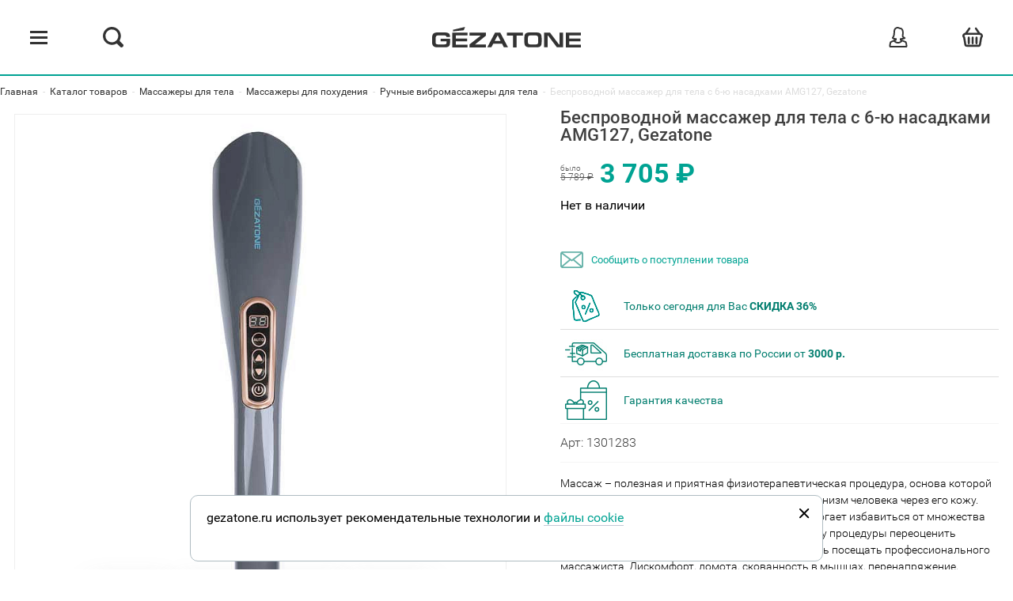

--- FILE ---
content_type: text/html; charset=UTF-8
request_url: https://gezatone.ru/catalog/besprovodnoy-massazher-dlya-tela-s-6-yu-nasadkami-amg127-gezatone.html
body_size: 56483
content:
<!doctype html>
<html class="g-doc" lang="ru">
<head>
    <meta charset="utf-8">
    <meta name="viewport" content="width=device-width, initial-scale=1, user-scalable=no">
    <title>Беспроводной массажер для тела с 6-ю насадками AMG127, Gezatone от Gezatone купить по цене 3 705 ₽, артикул 1301283</title>
    <link rel="apple-touch-icon" sizes="180x180" href="/apple-touch-icon.png">
    <link rel="icon" type="image/png" href="/favicon-32x32.png" sizes="32x32">
    <link rel="icon" type="image/png" href="/favicon-16x16.png" sizes="16x16">
    <link rel="manifest" href="/manifest.json">
    <link rel="mask-icon" href="/safari-pinned-tab.svg" color="#005249">
    <base href="https://gezatone.ru">
    <meta name="theme-color" content="#ffffff">

    <meta http-equiv="Content-Type" content="text/html; charset=UTF-8" />
    <meta name="robots" content="index, follow" />

    <noscript>
        <style>
            body{
                margin-top: 50px;
            }
            .g-errors__nojs{
                display: block;
            }
        </style>
    </noscript>
        <script>
        mindbox = window.mindbox || function() { mindbox.queue.push(arguments); };
        mindbox.queue = mindbox.queue || [];
        mindbox('create', {
            endpointId: 'sok.gezatoneWebsite'
            //endpointId: 'ok-stage.gezatoneWebsite'
        });
        mindbox("webpush.create");
    </script>
    <script src="https://api.mindbox.ru/scripts/v1/tracker.js" async></script>
<script type="text/javascript" data-skip-moving="true">
    var rrPartnerId = "5d248b3497a52506ac6fa5ac";
    var rrApi = {};
    var rrApiOnReady = rrApiOnReady || [];
    rrApi.addToBasket = rrApi.order = rrApi.categoryView = rrApi.view = rrApi.recomMouseDown = rrApi.recomAddToCart = function() {};
    (function(d) {
        var ref = d.getElementsByTagName('script')[0];
        var apiJs, apiJsId = 'rrApi-jssdk';
        if (d.getElementById(apiJsId)) return;
        apiJs = d.createElement('script');
        apiJs.id = apiJsId;
        apiJs.async = true;
        apiJs.src = "//cdn.retailrocket.ru/content/javascript/tracking.js";
        ref.parentNode.insertBefore(apiJs, ref);
    }(document));
</script>
<!-- Top.Mail.Ru counter -->
<script type="text/javascript">
    var _tmr = window._tmr || (window._tmr = []);
    _tmr.push({id: "3407699", type: "pageView", start: (new Date()).getTime()});
    (function (d, w, id) {
        if (d.getElementById(id)) return;
        var ts = d.createElement("script"); ts.type = "text/javascript"; ts.async = true; ts.id = id;
        ts.src = "https://top-fwz1.mail.ru/js/code.js";
        var f = function () {var s = d.getElementsByTagName("script")[0]; s.parentNode.insertBefore(ts, s);};
        if (w.opera == "[object Opera]") { d.addEventListener("DOMContentLoaded", f, false); } else { f(); }
    })(document, window, "tmr-code");
</script>
<noscript><div><img src="https://top-fwz1.mail.ru/counter?id=3407699;js=na" style="position:absolute;left:-9999px;" alt="Top.Mail.Ru" /></div></noscript>
<!-- /Top.Mail.Ru counter -->

<link rel="preconnect" href="https://api.searchbooster.net" crossorigin />
<link rel="preconnect" href="https://cdn2.searchbooster.net" crossorigin />
<link rel="preconnect" href="https://api4.searchbooster.io" crossorigin />
<link rel="preconnect" href="https://cdn.searchbooster.io" crossorigin />

<link rel="stylesheet" href="/assets/libs/owl.carousel/dist/assets/owl.carousel.min.css"/>
<link rel="stylesheet" href="/assets/libs/owl.carousel/dist/assets/owl.theme.default.css" />

<!-- Top100 (Kraken) Counter -->
<script>
    (function (w, d, c) {
        (w[c] = w[c] || []).push(function() {
            var options = {
                project: 7748488,
            };
            try {
                w.top100Counter = new top100(options);
            } catch(e) { }
        });
        var n = d.getElementsByTagName("script")[0],
            s = d.createElement("script"),
            f = function () { n.parentNode.insertBefore(s, n); };
        s.type = "text/javascript";
        s.async = true;
        s.src =
            (d.location.protocol == "https:" ? "https:" : "http:") +
            "//st.top100.ru/top100/top100.js";

        if (w.opera == "[object Opera]") {
            d.addEventListener("DOMContentLoaded", f, false);
        } else { f(); }
    })(window, document, "_top100q");
</script>
<noscript>
    <img src="//counter.rambler.ru/top100.cnt?pid=7748488" alt="Топ-100" />
</noscript>
<meta name="description" content="Беспроводной массажер для тела с 6-ю насадками AMG127, Gezatone от Жезатон купить в официальном интернет-магазине Gezatone.ru по цене 3 705 ₽, артикул 1301283." />
<script>if(!window.BX)window.BX={};if(!window.BX.message)window.BX.message=function(mess){if(typeof mess==='object'){for(let i in mess) {BX.message[i]=mess[i];} return true;}};</script>
<script>(window.BX||top.BX).message({"JS_CORE_LOADING":"Загрузка...","JS_CORE_NO_DATA":"- Нет данных -","JS_CORE_WINDOW_CLOSE":"Закрыть","JS_CORE_WINDOW_EXPAND":"Развернуть","JS_CORE_WINDOW_NARROW":"Свернуть в окно","JS_CORE_WINDOW_SAVE":"Сохранить","JS_CORE_WINDOW_CANCEL":"Отменить","JS_CORE_WINDOW_CONTINUE":"Продолжить","JS_CORE_H":"ч","JS_CORE_M":"м","JS_CORE_S":"с","JSADM_AI_HIDE_EXTRA":"Скрыть лишние","JSADM_AI_ALL_NOTIF":"Показать все","JSADM_AUTH_REQ":"Требуется авторизация!","JS_CORE_WINDOW_AUTH":"Войти","JS_CORE_IMAGE_FULL":"Полный размер"});</script>

<script src="/bitrix/js/main/core/core.min.js?1757625148229643"></script>

<script>BX.Runtime.registerExtension({"name":"main.core","namespace":"BX","loaded":true});</script>
<script>BX.setJSList(["\/bitrix\/js\/main\/core\/core_ajax.js","\/bitrix\/js\/main\/core\/core_promise.js","\/bitrix\/js\/main\/polyfill\/promise\/js\/promise.js","\/bitrix\/js\/main\/loadext\/loadext.js","\/bitrix\/js\/main\/loadext\/extension.js","\/bitrix\/js\/main\/polyfill\/promise\/js\/promise.js","\/bitrix\/js\/main\/polyfill\/find\/js\/find.js","\/bitrix\/js\/main\/polyfill\/includes\/js\/includes.js","\/bitrix\/js\/main\/polyfill\/matches\/js\/matches.js","\/bitrix\/js\/ui\/polyfill\/closest\/js\/closest.js","\/bitrix\/js\/main\/polyfill\/fill\/main.polyfill.fill.js","\/bitrix\/js\/main\/polyfill\/find\/js\/find.js","\/bitrix\/js\/main\/polyfill\/matches\/js\/matches.js","\/bitrix\/js\/main\/polyfill\/core\/dist\/polyfill.bundle.js","\/bitrix\/js\/main\/core\/core.js","\/bitrix\/js\/main\/polyfill\/intersectionobserver\/js\/intersectionobserver.js","\/bitrix\/js\/main\/lazyload\/dist\/lazyload.bundle.js","\/bitrix\/js\/main\/polyfill\/core\/dist\/polyfill.bundle.js","\/bitrix\/js\/main\/parambag\/dist\/parambag.bundle.js"]);
</script>
<script>(window.BX||top.BX).message({"LANGUAGE_ID":"ru","FORMAT_DATE":"DD.MM.YYYY","FORMAT_DATETIME":"DD.MM.YYYY HH:MI:SS","COOKIE_PREFIX":"BITRIX_SM","SERVER_TZ_OFFSET":"10800","UTF_MODE":"Y","SITE_ID":"s1","SITE_DIR":"\/","USER_ID":"","SERVER_TIME":1769796259,"USER_TZ_OFFSET":0,"USER_TZ_AUTO":"Y","bitrix_sessid":"455be53469013bef76fbd6fc49cf7c0d"});</script>


<script src="/assets/build/defer.6bd87007a77a563e540c.js" defer></script>
<script src="/assets/build/async.6bd87007a77a563e540c.js" async></script>
<meta property='og:title' content='Беспроводной массажер для тела с 6-ю насадками AMG127, Gezatone от Gezatone купить по цене 3 705 ₽, артикул 1301283' />
<meta property='og:description' content='Беспроводной массажер для тела с 6-ю насадками AMG127, Gezatone от Жезатон купить в официальном интернет-магазине Gezatone.ru по цене 3 705 ₽, артикул 1301283.' />
<meta property='og:url' content='https://gezatone.ru/catalog/besprovodnoy-massazher-dlya-tela-s-6-yu-nasadkami-amg127-gezatone.html' />
<meta property='og:image' content='https://gezatone.ru/upload/resize_cache/iblock/be2/600_760_1821712164bebe8964a3cb4f91f48bb72/209174_1_11_.jpg' />
<meta property='og:name' content='Беспроводной массажер для тела с 6-ю насадками AMG127, Gezatone' />
<meta property='og:availability' content='OutOfStock' />
<meta property='og:price' content='3705' />
<meta property='og:priceCurrency' content='RUB' />
<script data-skip-moving='true' src='/assets/build/polyfills.6bd87007a77a563e540c.js'></script>
<script data-skip-moving='true' src='/assets/build/tracker.6bd87007a77a563e540c.js'></script>
<script data-skip-moving='true'>window.beautyShopTracker.construct({"user":{"authorized":false},"route":"product","basket":[],"product":{"id":"12936","uid":"864a6aa4-d7fa-11ea-9426-98f2b3e71c53","product_uid":"864a6aa4-d7fa-11ea-9426-98f2b3e71c53","name":"Беспроводной массажер для тела с 6-ю насадками AMG127, Gezatone","vendorCode":"1301283","price":3705,"url":"\/catalog\/besprovodnoy-massazher-dlya-tela-s-6-yu-nasadkami-amg127-gezatone.html","picture":"\/upload\/resize_cache\/iblock\/be2\/600_760_1821712164bebe8964a3cb4f91f48bb72\/209174_1_11_.jpg","category":"Ручные вибромассажеры для тела","categoryId":"38","is_offers":false},"products":[]})</script>



<link href="/bitrix/cache/css/s1/gezatone/page_4f348b0eba807652c3168f683bd708da/page_4f348b0eba807652c3168f683bd708da_v1.css?1769759021278199" type="text/css"  rel="stylesheet" />
</head>
<body class="g-page">



<!-- Yandex.Metrika counter -->
<script type="text/javascript">
    (function(m, e, t, r, i, k, a) {
        m[i] = m[i] || function() {(m[i].a = m[i].a || []).push(arguments);};
        m[i].l = 1 * new Date();
        for (var j = 0; j < document.scripts.length; j++) {if (document.scripts[j].src === r) { return; }}
        k = e.createElement(t), a = e.getElementsByTagName(t)[0], k.async = 1, k.src = r, a.parentNode.insertBefore(k,
            a);
    })
    (window, document, 'script', 'https://mc.yandex.ru/metrika/tag.js', 'ym');
    ym(20846944, 'init', {
        clickmap:true,
        trackLinks:true,
        accurateTrackBounce:true,
        webvisor:true,
        ecommerce:"dataLayer"
    });
</script>
<noscript>
    <div><img src="https://mc.yandex.ru/watch/20846944" style="position:absolute; left:-9999px;" alt=""/></div>
</noscript>
<!-- /Yandex.Metrika counter -->

<script type="text/javascript">
    var digiScript = document.createElement ('script');
    digiScript.src = '//aq.dolyame.ru/7422/client.js?ts=' + Date.now();
    digiScript.defer = true;
    digiScript.async = true;
    document.body.appendChild (digiScript);
</script>

<div class="g-page__wrap">
    <div class="g-page__menu">
        <nav class="menu-mobile"></nav>
    </div>
    <div class="g-page__filter"></div>
    <div class="g-page__content">
        <header><section class="g-section"><div class="g-section__content"><div class="header"><div class="header__content"><div class="g-page__wrapper"><div class="header__wrap"><a class="header__logo" href="/" title="gezatone (жезатон)"><svg class="header__logo-icon"><use xmlns:xlink="http://www.w3.org/1999/xlink" xlink:href="#icon--gezatone"></use></svg></a><div class="header__links"><nav class='menu-pages menu-pages--desktop'><a href='/news/'
               class='menu-pages__link '>Новости</a><a href='/info/'
               class='menu-pages__link '>Статьи</a><a href='/about/'
               class='menu-pages__link '>О нас</a><a href='/help/'
               class='menu-pages__link '>Помощь</a><a href='/contacts/'
               class='menu-pages__link '>Контакты</a></nav></div><a href="tel:84996382543" class="header__phone">8 (499) 638-25-43</a><div class="header__actions"><div class="actions"><div class="actions__box"><div class="actions__item actions__item--menu"><div class="actions__item-wrap"><span class="actions__menu"></span></div></div><div class="actions__item actions__item--search"><div class="actions__item-wrap"><svg class="actions__icon"><use xmlns:xlink="http://www.w3.org/1999/xlink" xlink:href="#icon--search"></use></svg></div><form action="/search/" method="get" class="search"><svg class="search__icon"><use xmlns:xlink="http://www.w3.org/1999/xlink" xlink:href="#icon--search"></use></svg><input type="text" class="search__input" name="q"
           placeholder="Массажер"
           value=""/><button class="search__button">Найти</button><button class="search__close js-search-close">Закрыть</button></form></div></div><div class="actions__box"><div class="actions__item"><a href="javascript:void(0)" class="js-login-by-sms-show-popup actions__item-wrap"><svg class="actions__icon"><use xmlns:xlink="http://www.w3.org/1999/xlink" xlink:href="#icon--user"></use></svg></a><div class="cabinet-mini cabinet-mini--desktop"><a href="#"
       class="button button--w100 button--p20 button--mb20 js-show-cabinet-popup"
       data-state="loginForm">
                    Войти
            </a></div></div><div class="js-small-basket-container"><!--'start_frame_cache_Iyj2CU'--><div class="actions__item actions__item--cart"><div class="actions__item-wrap"><svg class="actions__icon"><use xmlns:xlink="http://www.w3.org/1999/xlink" xlink:href="#icon--cart"></use></svg></div><div class="actions__number">0</div></div><!--'end_frame_cache_Iyj2CU'--></div></div></div></div></div></div><div class="js-cart-preview"><div class="cart-mini cart-mini--desktop"><div class="cart-mini__body"></div><div class="cart-mini__bottom"><div class="cart-mini__total"><div class="cart-mini__total-number">
                    в корзине 0 товаров<br/> на сумму:
                </div><div class="cart-mini__total-price">0 ₽</div></div></div><a href="/cart/" class="cart-mini__button button button--yellow button--flex">
            Оформить заказ
            <svg class="cart-mini__icon button__icon"><use xmlns:xlink="http://www.w3.org/1999/xlink" xlink:href="#icon--cart"></use></svg></a><a href="#" class="cart-mini__tocart js-close-mini-cart">
            Продолжить покупки
        </a></div></div></div></div></div></section><section class="g-section g-section--bg-green-dark"><div class="g-section__content"><nav class="menu menu--desktop"><div class="menu__content"><div class="menu__item"><a href="/catalog/sale/" class="menu__link">
                        Распродажа
                                            </a></div><div class="menu__item"><a href="/catalog/massazhery-dlya-litsa/" class="menu__link">
                        Массажеры для лица
                                                    <svg class="menu__link-icon"><use xmlns:xlink="http://www.w3.org/1999/xlink" xlink:href="#icon--arrow"></use></svg></a><div class="menu__submenu"><a href="/catalog/apparaty-darsonval/" data-is-selected="" class="menu__submenu-link">
                        Дарсонваль
                    </a><a href="/catalog/ochishchenie-i-piling-lica/" data-is-selected="" class="menu__submenu-link">
                        Аппараты для чистки лица
                    </a><a href="/catalog/omolozhenie-i-lifting-lica/" data-is-selected="" class="menu__submenu-link">
                        Лифтинг массажеры
                    </a><a href="/catalog/kosmeticheskie-zerkala/" data-is-selected="" class="menu__submenu-link">
                        Косметические зеркала
                    </a></div></div><div class="menu__item"><a href="/catalog/massazhery-dlya-glaz/" class="menu__link">
                        Массажеры для глаз
                                                    <svg class="menu__link-icon"><use xmlns:xlink="http://www.w3.org/1999/xlink" xlink:href="#icon--arrow"></use></svg></a><div class="menu__submenu"><a href="/catalog/ochki-massazhery-dlya-glaz/" data-is-selected="" class="menu__submenu-link">
                        Очки массажеры
                    </a><a href="/catalog/massazhery-ot-morshchin-vokrug-glaz/" data-is-selected="" class="menu__submenu-link">
                        Массажеры вокруг глаз
                    </a></div></div><div class="menu__item"><a href="/catalog/massazhery-dlya-tela/" class="menu__link">
                        Массажеры для тела
                                                    <svg class="menu__link-icon"><use xmlns:xlink="http://www.w3.org/1999/xlink" xlink:href="#icon--arrow"></use></svg></a><div class="menu__submenu"><a href="/catalog/massazhery-anticellyulitnye/" data-is-selected="" class="menu__submenu-link">
                        Антицеллюлитные массажеры
                    </a><a href="/catalog/massazhery-dlya-pohudeniya/" data-is-selected="" class="menu__submenu-link">
                        Массажеры для похудения
                    </a><a href="/catalog/massazhery-dlya-shei-i-plech/" data-is-selected="" class="menu__submenu-link">
                        Массажеры для шеи и плеч
                    </a><a href="/catalog/massazhery-dlya-spiny/" data-is-selected="" class="menu__submenu-link">
                        Массажеры для спины
                    </a><a href="/catalog/massazhnye-nakidki/" data-is-selected="" class="menu__submenu-link">
                        Массажные накидки
                    </a><a href="/catalog/massazhnye-podushki/" data-is-selected="" class="menu__submenu-link">
                        Массажные подушки
                    </a><a href="/catalog/perkussionnye-massazhery/" data-is-selected="" class="menu__submenu-link">
                        Перкуссионные массажеры
                    </a><a href="/catalog/vannochki-dlya-parafinoterapii/" data-is-selected="" class="menu__submenu-link">
                        Парафиновые ванны
                    </a><a href="/catalog/epilyatsiya/" data-is-selected="" class="menu__submenu-link">
                        Эпиляция
                    </a></div></div><div class="menu__item"><a href="/catalog/massazhery-dlya-nog/" class="menu__link">
                        Массажеры для ног
                                                    <svg class="menu__link-icon"><use xmlns:xlink="http://www.w3.org/1999/xlink" xlink:href="#icon--arrow"></use></svg></a><div class="menu__submenu"><a href="/catalog/limfodrenazhnye-massazhery-dlya-nog/" data-is-selected="" class="menu__submenu-link">
                        Лимфодренажные массажеры
                    </a><a href="/catalog/rolikovye-massazhery/" data-is-selected="" class="menu__submenu-link">
                        Роликовые массажеры
                    </a><a href="/catalog/ehlektricheskie-massazhery-dlya-nog/" data-is-selected="" class="menu__submenu-link">
                        Электрические массажеры
                    </a><a href="/catalog/kompressionnye-massazhery/" data-is-selected="" class="menu__submenu-link">
                        Компрессионные массажеры
                    </a></div></div><div class="menu__item"><a href="/catalog/ukhod-za-volosami-i-kozhej-golovy/" class="menu__link">
                        Уход за волосами
                                                    <svg class="menu__link-icon"><use xmlns:xlink="http://www.w3.org/1999/xlink" xlink:href="#icon--arrow"></use></svg></a><div class="menu__submenu"><a href="/catalog/darsonval-dlya-volos/" data-is-selected="" class="menu__submenu-link">
                        Дарсонваль для волос
                    </a><a href="/catalog/lazernye-rascheski/" data-is-selected="" class="menu__submenu-link">
                        Лазерные расчески
                    </a><a href="/catalog/feny/" data-is-selected="" class="menu__submenu-link">
                        Фены
                    </a></div></div><div class="menu__item"><a href="/catalog/kosmetika-dlya-massazherov-dlya-lica/" class="menu__link">
                        Косметика
                                                    <svg class="menu__link-icon"><use xmlns:xlink="http://www.w3.org/1999/xlink" xlink:href="#icon--arrow"></use></svg></a><div class="menu__submenu"><a href="/catalog/geli-dlya-chistki-litsa/" data-is-selected="" class="menu__submenu-link">
                        Гели для чистки лица
                    </a><a href="/catalog/geli-dlya-mikrotokov/" data-is-selected="" class="menu__submenu-link">
                        Гели для микротоков
                    </a><a href="/catalog/geli-dlya-massazherov/" data-is-selected="" class="menu__submenu-link">
                        Гели для массажеров
                    </a><a href="/catalog/ukhod-dlya-litsa/" data-is-selected="" class="menu__submenu-link">
                        Уход для лица
                    </a><a href="/catalog/ukhod-dlya-tela/" data-is-selected="" class="menu__submenu-link">
                        Уход для тела
                    </a><a href="/catalog/ukhod-dlya-volos/" data-is-selected="" class="menu__submenu-link">
                        Уход для волос
                    </a></div></div><div class="menu__item"><a href="/catalog/zdorove/" class="menu__link">
                        Здоровье
                                                    <svg class="menu__link-icon"><use xmlns:xlink="http://www.w3.org/1999/xlink" xlink:href="#icon--arrow"></use></svg></a></div><div class="menu__item"><a href="/catalog/tekhnika-dlya-kukhni/" class="menu__link">
                        Техника для кухни
                                                    <svg class="menu__link-icon"><use xmlns:xlink="http://www.w3.org/1999/xlink" xlink:href="#icon--arrow"></use></svg></a></div></nav></div></section></header>        <main class="g-page__main">
            <div class="g-section g-section--pad-top">
    <div class="g-section__content">
        <div class="breadcrumbs"><div class="breadcrumbs__content" itemscope itemtype="https://schema.org/BreadcrumbList"><div class="breadcrumbs__content_item" itemprop="itemListElement" itemscope  itemtype="https://schema.org/ListItem"><a href="/" class="breadcrumbs__link" itemprop="item"><span itemprop="name">Главная</span></a><meta itemprop="position" content="1" /></div><div class="breadcrumbs__content_item" itemprop="itemListElement" itemscope  itemtype="https://schema.org/ListItem"><span class="breadcrumbs__divider">-</span><a href="/catalog/" class="breadcrumbs__link" itemprop="item"><span itemprop="name">Каталог товаров</span></a><meta itemprop="position" content="2" /></div><div class="breadcrumbs__content_item" itemprop="itemListElement" itemscope  itemtype="https://schema.org/ListItem"><span class="breadcrumbs__divider">-</span><a href="/catalog/massazhery-dlya-tela/" class="breadcrumbs__link" itemprop="item"><span itemprop="name">Массажеры для тела</span></a><meta itemprop="position" content="3" /></div><div class="breadcrumbs__content_item" itemprop="itemListElement" itemscope  itemtype="https://schema.org/ListItem"><span class="breadcrumbs__divider">-</span><a href="/catalog/massazhery-dlya-pohudeniya/" class="breadcrumbs__link" itemprop="item"><span itemprop="name">Массажеры для похудения</span></a><meta itemprop="position" content="4" /></div><div class="breadcrumbs__content_item" itemprop="itemListElement" itemscope  itemtype="https://schema.org/ListItem"><span class="breadcrumbs__divider">-</span><a href="/catalog/ruchnye-vibromassazhery-dlya-tela/" class="breadcrumbs__link" itemprop="item"><span itemprop="name">Ручные вибромассажеры для тела</span></a><meta itemprop="position" content="5" /></div><div class="breadcrumbs__content_item" itemprop="itemListElement" itemscope  itemtype="https://schema.org/ListItem"><span class="breadcrumbs__divider">-</span><a class="breadcrumbs__cur" itemprop="item"><span itemprop="name">Беспроводной массажер для тела с 6-ю насадками AMG127, Gezatone</span></a><meta itemprop="position" content="6" /></div></div></div>            </div>
</div><div class="g-section g-section--pad-bottom"><div class="g-section__content"><div class="g-page__wrapper"><div itemscope itemtype="http://schema.org/Product"><div id="bx_164910999_12936" class="top-shadow"><meta itemprop=" priceCurrency" content="RUB"><meta itemprop="sku" content="1301283"><meta itemprop="brand" content="Gezatone"><div class="product js-element-container-id-12936"><div class="product__top"><a data-product-id="12936"
                           data-context="card"
                           title="Добавить в список желаний"
                           class="product-page__ico-fav product-page__ico-fav-mobile mobile-only not-desktop heartbeat js-login-by-sms-show-popup"></a><span id="hidden_link" hidden>/catalog/besprovodnoy-massazher-dlya-tela-s-6-yu-nasadkami-amg127-gezatone.html</span><div class="product__img-block"><div class="product-page__green-box-wrapper mobile-only"></div><div
        class="product__main-img-container swiper-container js-product-big-imgs"><div class="swiper-wrapper"><div class="product__main-img-slide swiper-slide"><img itemprop="image" src="/upload/resize_cache/iblock/be2/600_760_1821712164bebe8964a3cb4f91f48bb72/209174_1_11_.jpg" alt="Беспроводной массажер для тела с 6-ю насадками AMG127, Gezatone 1"
                             class="product__main-img"/></div><div class="product__main-img-slide swiper-slide"><img itemprop="image" src="/upload/resize_cache/iblock/b42/600_760_1821712164bebe8964a3cb4f91f48bb72/209174_1-_2_.jpg" alt="Беспроводной массажер для тела с 6-ю насадками AMG127, Gezatone 2"
                             class="product__main-img"/></div><div class="product__main-img-slide swiper-slide"><img itemprop="image" src="/upload/resize_cache/iblock/cde/600_760_1821712164bebe8964a3cb4f91f48bb72/209174_1-_1_.jpg" alt="Беспроводной массажер для тела с 6-ю насадками AMG127, Gezatone 3"
                             class="product__main-img"/></div><div class="product__main-img-slide swiper-slide"><img itemprop="image" src="/upload/resize_cache/iblock/1b4/600_760_1821712164bebe8964a3cb4f91f48bb72/209174_1-_3_.jpg" alt="Беспроводной массажер для тела с 6-ю насадками AMG127, Gezatone 4"
                             class="product__main-img"/></div><div class="product__main-img-slide swiper-slide"><img itemprop="image" src="/upload/resize_cache/iblock/8e2/600_760_1821712164bebe8964a3cb4f91f48bb72/209174_1-_4_.jpg" alt="Беспроводной массажер для тела с 6-ю насадками AMG127, Gezatone 5"
                             class="product__main-img"/></div><div class="product__main-img-slide swiper-slide"><img itemprop="image" src="/upload/resize_cache/iblock/c83/600_760_1821712164bebe8964a3cb4f91f48bb72/209174_1-_5_.jpg" alt="Беспроводной массажер для тела с 6-ю насадками AMG127, Gezatone 6"
                             class="product__main-img"/></div><div class="product__main-img-slide swiper-slide"><img itemprop="image" src="/upload/resize_cache/iblock/a93/600_760_1821712164bebe8964a3cb4f91f48bb72/209174_1-_6_.jpg" alt="Беспроводной массажер для тела с 6-ю насадками AMG127, Gezatone 7"
                             class="product__main-img"/></div><div class="product__main-img-slide swiper-slide"><img itemprop="image" src="/upload/resize_cache/iblock/227/600_760_1821712164bebe8964a3cb4f91f48bb72/22022022_1301283_2.jpg" alt="Беспроводной массажер для тела с 6-ю насадками AMG127, Gezatone 8"
                             class="product__main-img"/></div><div class="product__main-img-slide swiper-slide"><img itemprop="image" src="/upload/resize_cache/iblock/17c/600_760_1821712164bebe8964a3cb4f91f48bb72/22022022_1301283_1.jpg" alt="Беспроводной массажер для тела с 6-ю насадками AMG127, Gezatone 9"
                             class="product__main-img"/></div><div class="product__main-img-slide swiper-slide"><img itemprop="image" src="/upload/resize_cache/iblock/f97/600_760_1821712164bebe8964a3cb4f91f48bb72/22022022_1301283_3.jpg" alt="Беспроводной массажер для тела с 6-ю насадками AMG127, Gezatone 10"
                             class="product__main-img"/></div><div class="product__main-img-slide swiper-slide"><img itemprop="image" src="/upload/resize_cache/iblock/ab1/600_760_1821712164bebe8964a3cb4f91f48bb72/14.07.22_1301283_foto_1.jpg" alt="Беспроводной массажер для тела с 6-ю насадками AMG127, Gezatone 11"
                             class="product__main-img"/></div></div></div><div class="product__previews"></div><div><div class="mindbox-product" data-mindbox-product="related" data-product-article="1301283" data-count="3"></div><div class="mindbox-product" data-mindbox-product="similar" data-product-article="1301283" data-count="3"></div></div></div><div class="product__descr-block"><div class="product-page__green-box-wrapper desktop-only"></div><h1 class="product__title"><span itemprop="name">Беспроводной массажер для тела с 6-ю насадками AMG127, Gezatone</span></h1><div class="js-offer_data-container"><div itemprop="offers" itemscope itemtype="http://schema.org/Offer" style="display: none;"><span itemprop="priceCurrency" content="RUB">руб.</span><meta itemprop="priceValidUntil" content="2036-01-28"><a style="display: none" itemprop="url" href="https://gezatone.ru/catalog/besprovodnoy-massazher-dlya-tela-s-6-yu-nasadkami-amg127-gezatone.html"></a><span itemprop="price"><!--'start_frame_cache_uHy7LZ'-->3705<!--'end_frame_cache_uHy7LZ'--></span><span><link itemprop="availability"
                                  href="http://schema.org/InStock"/>нет в наличии</span></div><div class="product__params"><!--'start_frame_cache_aRwQrA'--><div class="product__param product__param--price"><div class="product__price-block" ><div class="product__old-price">
                        было
                        <div class="product__old-price-val">5 789 ₽</div></div><div class="product__price">3 705 ₽</div><meta itemprop="price" content="3705"/></div></div><!--'end_frame_cache_aRwQrA'--><div class="product__param product__param--actions"><!--'start_frame_cache_NTEmGw'-->                    Нет в наличии
                <!--'end_frame_cache_NTEmGw'--></div><div class="product__pay-wrapper"><div class="product__yandex_split" id="yandex_split_detail_product" data-price="3705"></div></div></div><div class="b-button_actions_block_empty"><a href="#" class="js-show-popup-product-empty" data-id="12936"><span>Сообщить о поступлении товара</span></a></div></div><div class="product-page__favorite-wrapper desktop-only"><div data-product-id="12936"
                                     data-context="card"
                                     class="product-page__ico-fav js-login-by-sms-show-popup"></div><a href="javascript:void(0)" class="product-page__btn-add2fav js-login-by-sms-show-popup">
                                    Добавить в список желаний
                                </a></div><!-- попап оплата частями--><div class="product__bullets"><!--'start_frame_cache_product_card_bullets'--><div class="benefit
                            benefit--first"
                                    ><div class="benefit__icon benefit__icon--money"></div><div class="benefit__text"><div class="benefit__descr">Только сегодня для Вас <span>СКИДКА&nbsp;36%</span>&nbsp;
                                                                            </div></div></div><div class="benefit
                "
                             id="bx_164910999_16650"><div class="benefit__icon benefit__icon--gift_delivery"></div><div class="benefit__text"><div class="benefit__descr">
                                    Бесплатная доставка по России от <span style="font-weight:bold; color:#027e6f">3000 р.</span></div></div></div><div class="benefit
                benefit--hidden"
                             id="bx_164910999_88296"><div class="benefit__icon benefit__icon--gift"></div><div class="benefit__text"><div class="benefit__descr">
                                    Гарантия качества<span style="font-weight:bold; color:#027e6f"></span></div></div></div><!--'end_frame_cache_product_card_bullets'--></div><div class="product__description"><div class="product__vendor-code">
                                    Арт: 1301283
                                </div><div class="product__text" itemprop="description"><style>

.myvideo {
position:relative;
padding-bottom:56.25%;
padding-top:0px;
height:0;
overflow:hidden;
border:1px solid #ccc;
}
.myvideo iframe,.myvideo object,.myvideo embed {
position:absolute;
top:0;
left:0;
width:100%;
height:100%;
}

</style><p>
	 Массаж – полезная и приятная физиотерапевтическая процедура, основа которой заключается в механическом воздействии на организм человека через его кожу. При правильной технике исполнения массаж помогает избавиться от множества заболеваний и косметических недостатков. Пользу процедуры переоценить сложно, однако, далеко не у всех есть возможность посещать профессионального массажиста. Дискомфорт, ломота, скованность в мышцах, перенапряжение, гипертонус мышц, боли в спине и суставах – все это отрицательно сказывается на общем самочувствии и качестве жизни.&nbsp;
</p><div class="row" style="margin-top:15px; margin-bottom:15px;"><div class="myvideo"><iframe width="720" height="405" src="https://rutube.ru/play/embed/0ff857792596b1545dfcd2bf2f440e15" frameBorder="0" allow="clipboard-write; autoplay" webkitAllowFullScreen mozallowfullscreen allowFullScreen></iframe></div></div><!--<div class="row" style="margin-top:15px; margin-bottom:15px;"><div class="myvideo"><iframe width="697" height="392" src="https://www.youtube.com/embed/-mZ55Ls0uSk" frameborder="0" allow="accelerometer; autoplay; encrypted-media; gyroscope; picture-in-picture" allowfullscreen></iframe></div></div>--><p>
	 Многофункциональный массажер для тела AMG127 от бренда Gezatone заменит поход в специализированный салон и поможет справиться большим количеством проблем. Прибор избавит от дискомфорта, усилит лимфодренаж, ускорит кровообращение, расслабит мышцы всего тела, избавит от болезненных ощущений и скованности движений. Кроме того, массажер благоприятным образом сказывается на внешнем виде и состоянии кожи.
</p><h3>Какие проблемы можно решить с помощью массажера для тела AMG127 от Жезатон?</h3><ul><li>Усталость и перенапряжение мышц в результате длительной неподвижности;</li><li>Болезненные ощущения и тяжесть после интенсивных нагрузок и тренировок;</li><li>Скованность мышц, ломота, дискомфорт мышц;</li><li>Боли в ногах, спине и суставах;</li><li>Чувство онемения;</li><li>Застойные явления, ощущение, что «все затекло»;</li><li>Отечность, нарушение кровообращения, застой жидкости;</li><li>Неровный кожный рельеф;</li><li>Целлюлит;</li><li>Снижение упругости, эластичности и тонуса кожных покровов;</li><li>Последствия стресса;</li><li>Восстановление после растяжений;</li><li>Профилактика остеохондроза.</li></ul><p>
	 Прибор AMG127 от Gezatone оснащен удобной длинной ручкой, которая поможет проводить массаж самостоятельно в труднодоступных местах без обращения за помощью к посторонним людям. С помощью массажера можно проработать область шеи, плечи, спину, руки, кисти, предплечья, живот, боковые валики, бедра, ягодицы, икры, стопы, поясницу.
</p><h3>Кому подойдет массажер для тела AMG127 от Жезатон?</h3><ul><li>Спортсмены, любители спорта и фитнеса, которые хотят повысить эффективность тренировок и быстрее восстановиться после интенсивных нагрузок;</li><li>Люди «стоящих», «сидячих» и статических профессий, а также те, кто много времени проводит за компьютером и испытывает в конце дня дискомфортные ощущения в мышцах;</li><li>Путешественники, туристы, водители и те, кому приходится много времени проводить за рулем автомобиля;</li><li>Представительницы прекрасного пола, желающие избавиться от дряблости кожи, целлюлита и эффекта «апельсиновой корки»;</li><li>Родители, которым приходится часто наклоняться к малышам и брать их на руки, из-за чего появляются неприятные ощущения в спине, пояснице и руках;</li><li>Работники физического труда, чья деятельность непосредственно связана с поднятием тяжестей;</li><li>Люди, которые часто испытывают стресс, утомление и перенапряжение, а также те, кто не может сконцентрироваться на работе и постоянно отвлекаются;</li><li>Пожилые люди, у которых возникают неприятные ощущения в мышцах и суставах, и которые в силу возраста ведут пассивный образ жизни.&nbsp;</li></ul><p>
	 Массажер AMG127 от Gezatone оснащен сменными насадками, позволяющими тщательно прорабатывать различные участки тела. Сеансы массажа оказывают благоприятное воздействие на общее самочувствие и состояние, борются с апатией, раздражительностью, плохим настроением и потерей работоспособности.
</p><h3>Принцип работы массажера для тела AMG127 от Жезатон</h3><p>
	 В основе работы аппарата – принцип вибрации, под влиянием которой происходит расширение сосудов, ткани насыщаются кислородом, усиливается кровообращение, выводится лишняя жидкость из организма. Вибромассаж позволяет избавиться от спазма, зажатости и тяжести мышц, восстанавливает их сократительную функцию, устраняет застой жидкости. В процессе использования массажера AMG127 от Gezatone вы будете чувствовать в области воздействия приятное тепло, которое поможет быстрее расслабиться и довериться процедуре.
</p><h3>Прибор AMG127 позволит добиться следующих результатов:</h3><ul><li>Усилить лимфо- и кровообращение;</li><li>Повысить насыщение тканей кислородом;</li><li>Активизировать детоксикацию;</li><li>Устранить мышечные спазмы;</li><li>Повысить упругость, эластичность и тонус кожи;</li><li>Скорректировать выраженность целлюлита;</li><li>Избавиться от эффекта «апельсиновой корки»;</li><li>Устранить дискомфорт и болезненность;</li><li>Расслабить весь организм.</li></ul><h3>Виды массажа для тела AMG127 от Жезатон</h3><p>
	 Многофункциональный и инновационный массажер имеет 10 переменных скоростей и 12 различных программ, которые позволят подобрать оптимальный уровень воздействия. Для максимально комфортного проведения процедуры аппарат оснащен функцией регулировки силы и интенсивности.
</p><ul><li>Антицеллюлитный массаж – выравнивает рельеф кожи, разбивает жировые отложения, борется с неровностями и «апельсиновой коркой».</li><li>Тонизирующий массаж – укрепляет и подтягивает кожу, расслабляет мышцы, ускоряет процесс реабилитации, возвращает двигательную активность, ускоряет кровообращение, повышает оксигенацию.</li><li>Лимфодренажный массаж – борется с отечностью и застойными явлениями, выводит шлаки, токсины и лишнюю жидкость из организма.</li><li>Интенсивный вибромассаж – эффективно подготовит мышцы к серьезным физическим нагрузкам, устранит спазм после тренировки, повысит работоспособность и выносливость.</li><li>Расслабляющий массаж – снимает усталость и раздражительность, облегчает засыпание, способствует укреплению иммунной системы, избавляет от ощущения скованности, тяжести, ломоты и дискомфорта, является эффективной профилактикой головных болей.</li><li>Акупунктурный массаж стоп – воздействует на определенные точки, которые отвечают за общее состояние и самочувствие, улучшает работу всех органов и систем, уменьшает болезненные ощущения в ногах.</li></ul><p>
	 Меры предосторожности! Массажер нельзя использовать в области сердца, на лице, в области глаз, голове, костных выступах, на позвоночнике, суставах, на передней поверхности шеи и в точках пульсации.&nbsp;
</p><h3>
Виды массажных насадок </h3><table border="1" cellpadding="0" cellspacing="0"><tbody><tr><td>
		 Насадка для точечного пальчикового массажа
	</td><td>
		 Воздействует на триггерные точки, сокращает болезненные ощущения в мышцах.
	</td></tr><tr><td>
		 Насадка с пятью массажными головками
	</td><td>
		 Универсальная, применяется для проработки бедер, ягодиц, живота. С ее помощью можно делать антицеллюлитный и тонизирующий массаж.
	</td></tr><tr><td>
		 Мульти-точечная плоская насадка
	</td><td>
		 Используется для массажа рук, ног, ступней, восстановительного и реабилитационного массажа.
	</td></tr><tr><td>
		 Насадка для акупунктурного массажа
	</td><td>
		 Предназначена для проработки глубоких точек в области спины, шеи и других участков тела.
	</td></tr><tr><td>
		 Мягкая кистеобразная насадка
	</td><td>
		 Подходит для мягкого и деликатного массажа чувствительных участков тела.
	</td></tr><tr><td>
		 Сферическая насадка
	</td><td>
		 Необходима для расслабляющего массажа различных частей тела.
	</td></tr></tbody></table><h3>Результаты использования массажера AMG127 от Gezatone</h3><p>
	 Результаты массажа будут заметны уже после первого использования прибора. Один сеанс длится всего 15 минут, поэтому вы точно сможете выделить себе немного времени, чтобы заняться здоровьем.
</p><ul><li>Улучшается кровообращение и лимфообращение;</li><li>Уменьшаются мышечные и суставные боли;</li><li>Проходит усталость после физических нагрузок и интенсивных тренировок;</li><li>Повышается работоспособность;</li><li>Укрепляется иммунная система;</li><li>Улучшается общее самочувствие;</li><li>Расслабляются зажатые мышечные структуры;</li><li>Исчезают мышечные спазмы, ощущение онемения и скованности;</li><li>Уменьшается выраженность целлюлита, повышается тонус и упругость кожи, разглаживается микрорельефа;</li><li>Улучшается двигательная активность и осанка;</li><li>Сокращается период реабилитации;</li><li>Исчезает отечность, ощущение тяжести и дискомфорта в ногах;</li><li>Нормализуется психологическое состояние;</li><li>Улучшается качество сна.</li></ul><h3>10 причин купить портативный массажер для тела AMG127 от Жезатон</h3><ul><li>Прибор может использоваться представителями обоего пола;</li><li>Массажер работает от аккумулятора и позволяет использовать его в любом удобном месте;</li><li>Наличие удлиненной нескользящей ручки облегчает проведение процедуры самостоятельно, помогая дотягиваться до труднодоступных мест;</li><li>Сеанс массажа занимает всего 15 минут, вам не придется тратить время на дорогу в салон;</li><li>Сменные насадки выполнены из высококачественного износостойкого материала, который легко моется;</li><li>Аппарат не требует определенных навыков, с ним справится даже человек, далекий от техники;</li><li>Устройство имеет низкий уровень шума, который не мешает окружающим людям и позволяющий проводить массаж во время просмотра телевизора;</li><li>Массажер автоматически отключается через 15 минут, поэтому вам не придется следить за временем;</li><li>Прибор имеет 10 скоростей и 12 программ, благодаря чему можно настроить его под свои параметры;</li><li>Компактные размеры позволяют брать массажер с собой в поездки, а также пользоваться им в офисе или спортивном зале.</li></ul><h3>Противопоказания:</h3><ul><li>Онкологические заболевания;</li><li>Повреждение целостности кожных покровов в области воздействия;</li><li>Дерматологические заболевания в фазе обострения, аллергические реакции на коже в зоне воздействия;</li><li>Межпозвоночные грыжи;</li><li>Период беременности;</li><li>Заболевания сосудов: тромбофлебит, варикоз, лимфаденит;</li><li>Травмы и переломы;</li><li>Нарушение свертываемости крови, прием препаратов, влияющих на это свойство;</li><li>Остеомиелит;</li><li>Туберкулез;</li><li>Сердечно-сосудистая недостаточность;</li><li>Гипертензия;</li><li>Наличие камней в почках и желчном пузыре;</li><li>Грыжа;</li><li>Обострение хронических заболеваний;</li><li>Лихорадка, повышение температуры тела;</li><li>Респираторные, вирусные, инфекционные заболевания</li><li>Вибрационная болезнь в анамнезе.</li></ul><h3>Способ использования</h3><p>
	 Перед тем, как проводить массаж, проверьте заряженность аккумулятора. При необходимости – зарядите его. Выберите подходящую насадку, включите устройство, установите режим и силу воздействия. На экране появится таймер обратного отсчета. Выполняйте массаж, перемещая прибор по поверхности тела. Движения должны быть плавными и мягкими, следуйте по направлению мышечных волокон. Чтобы усилить эффект, можете использовать массажные масла. Перед повторным использованием массажер должен «отдышаться» 20-30 минут.
</p><h3>
Технические характеристики </h3><p>
	 Блок питания: Вход:~100-240, В 50-60 Гц Выход: 9,0В 1А
</p><p>
	 Аккумулятор: Li-Ion 7,4 В 2000мА*ч&nbsp;
</p><p>
	 Время полной зарядки аккумулятора: около 3 ч
</p><p>
	 Продолжительность непрерывной работы: 15 минут
</p><p>
	 Диапазон рабочих температур: +10...35С при влажности 20-85%
</p><p>
	 Габаритные размеры: 477 х 147 х 96 мм
</p><p>
	 Вес: 1,3 кг
</p><h3>
Комплектация </h3><p>
	 Вибро-массажер AMG127 Gezatone – 1&nbsp;
</p><p>
	 Сменные насадки – 6&nbsp;
</p><p>
	 Зарядное устройство – 1&nbsp;
</p><p>
	 Руководство по эксплуатации – 1&nbsp;
</p></div></div></div></div></div></div><div class="switches js-switches"><div class="switches__head-wrap js-scroll-horiz"><div class="switches__head switches__head--table"><div class="switches__head-row"><!--'start_frame_cache_ExDSTP'--><div class="switches__tab switches__tab--topline switches__tab--active" data-tab="reviews"><a id="reviews" href="#reviews"></a><a href="/otzyvy/besprovodnoy-massazher-dlya-tela-s-6-yu-nasadkami-amg127-gezatone.html#reviews">Отзывы</a></div><!--'end_frame_cache_ExDSTP'--><!--'start_frame_cache_fq2UQ8'--><!--'end_frame_cache_fq2UQ8'--><div class="switches__tab switches__tab--topline"
                 data-tab="questions"><a id="questions" href="#questions"></a>
                Вопрос-ответ
            </div><div class="switches__tab switches__tab--topline" data-tab="analogs"><a id="analogs" name="analogs"></a>
                    Аналоги
                </div><!--'start_frame_cache_ygIzHl'--><div itemprop="aggregateRating" style="display: none" itemscope itemtype="http://schema.org/AggregateRating"><span itemprop="ratingValue">5</span><span itemprop="reviewCount">2</span></div><!--'end_frame_cache_ygIzHl'--></div></div></div><!--'start_frame_cache_b81bin'--><!‐‐noindex‐‐><div class="switches__content switches__content--active" data-tab="reviews"><div class="switches__content switches__content--active" data-tab="reviews"><div class="js-element-review-params" data-params='{"THREAD_ID":"766","SHOW_RATE":true,"ELEMENT_COUNT":10,"TITLE":"\u0411\u0435\u0441\u043f\u0440\u043e\u0432\u043e\u0434\u043d\u043e\u0439 \u043c\u0430\u0441\u0441\u0430\u0436\u0435\u0440 \u0434\u043b\u044f \u0442\u0435\u043b\u0430 \u0441 6-\u044e \u043d\u0430\u0441\u0430\u0434\u043a\u0430\u043c\u0438 AMG127, Gezatone","CACHE_TYPE":"A","~THREAD_ID":"766","~SHOW_RATE":true,"~ELEMENT_COUNT":10,"~TITLE":"\u0411\u0435\u0441\u043f\u0440\u043e\u0432\u043e\u0434\u043d\u043e\u0439 \u043c\u0430\u0441\u0441\u0430\u0436\u0435\u0440 \u0434\u043b\u044f \u0442\u0435\u043b\u0430 \u0441 6-\u044e \u043d\u0430\u0441\u0430\u0434\u043a\u0430\u043c\u0438 AMG127, Gezatone","~CACHE_TYPE":"A","CACHE_TIME":"86400","CACHE_GROUP":"N","NAVIGATION_ID":"page"}'></div><div class="heading"><div class="heading__h2">Беспроводной массажер для тела с 6-ю насадками AMG127, Gezatone</div></div><div class="reviews-list"><div class="reviews-list__block"><div class="reviews-list__text">
                    2
                                            покупателя
                                         оставили отзыв.
                </div></div><div class="reviews-list__block"><a  href="#"
        class="reviews-list__btn button button--p0 js-show-add-review-popup-element"
        data-thread-id="766">
        Добавить отзыв
    </a></div></div><div class="review-line" ><meta itemprop="datePublished" content="" /><div class="review-line__head"><div class="rating"><div class="rating__stars rating__block" ><meta itemprop="worstRating" content = "1"><meta itemprop="bestRating" content="5"/><div class="rating__star rating__star--full"><svg class="rating__star-icon"><use xmlns:xlink="http://www.w3.org/1999/xlink"
                                                 xlink:href="#icon--star"></use></svg></div><div class="rating__star rating__star--full"><svg class="rating__star-icon"><use xmlns:xlink="http://www.w3.org/1999/xlink"
                                                 xlink:href="#icon--star"></use></svg></div><div class="rating__star rating__star--full"><svg class="rating__star-icon"><use xmlns:xlink="http://www.w3.org/1999/xlink"
                                                 xlink:href="#icon--star"></use></svg></div><div class="rating__star rating__star--full"><svg class="rating__star-icon"><use xmlns:xlink="http://www.w3.org/1999/xlink"
                                                 xlink:href="#icon--star"></use></svg></div><div class="rating__star rating__star--full"><svg class="rating__star-icon"><use xmlns:xlink="http://www.w3.org/1999/xlink"
                                                 xlink:href="#icon--star"></use></svg></div><div style="display: none" class="rating__value rating__value--inline" itemprop="ratingValue">
                                    5
                                </div></div></div><div class="review-line__name" itemprop="author">Арслан</div><div >Краснодар</div></div><div class="review-line__text" itemprop="description"><div class="review-line__product-name"><meta itemprop="itemReviewed" content=""><a  href=""></a></div><div itemprop="reviewBody">Отличный массажер, очень мощный. Точто надо!!</div></div><meta itemprop="datePublished" content="2021-03-23"></div><div class="review-line" ><meta itemprop="datePublished" content="" /><div class="review-line__head"><div class="rating"><div class="rating__stars rating__block" ><meta itemprop="worstRating" content = "1"><meta itemprop="bestRating" content="5"/><div class="rating__star rating__star--full"><svg class="rating__star-icon"><use xmlns:xlink="http://www.w3.org/1999/xlink"
                                                 xlink:href="#icon--star"></use></svg></div><div class="rating__star rating__star--full"><svg class="rating__star-icon"><use xmlns:xlink="http://www.w3.org/1999/xlink"
                                                 xlink:href="#icon--star"></use></svg></div><div class="rating__star rating__star--full"><svg class="rating__star-icon"><use xmlns:xlink="http://www.w3.org/1999/xlink"
                                                 xlink:href="#icon--star"></use></svg></div><div class="rating__star rating__star--full"><svg class="rating__star-icon"><use xmlns:xlink="http://www.w3.org/1999/xlink"
                                                 xlink:href="#icon--star"></use></svg></div><div class="rating__star rating__star--full"><svg class="rating__star-icon"><use xmlns:xlink="http://www.w3.org/1999/xlink"
                                                 xlink:href="#icon--star"></use></svg></div><div style="display: none" class="rating__value rating__value--inline" itemprop="ratingValue">
                                    5
                                </div></div></div><div class="review-line__name" itemprop="author">Ольга</div><div >Москва</div></div><div class="review-line__text" itemprop="description"><div class="review-line__product-name"><meta itemprop="itemReviewed" content=""><a  href=""></a></div><div itemprop="reviewBody">Отличная машинка, очень мощная. Купила сыну, использует после тренировок для расслабления мышц. Очень доволен. Рекомендую))</div></div><meta itemprop="datePublished" content="2021-03-23"></div><div class="pagination pagination--center-no-desktop"><div class="grid"></div></div></div></div><!‐‐/noindex‐‐><!--'end_frame_cache_b81bin'--><!--'start_frame_cache_44DF1n'--><div class="switches__content js-questions-element-container" data-tab="questions"><div class="js-questions-params" data-params='{"THREAD_ID":"767","ELEMENT_COUNT":10,"CACHE_TYPE":"A","~THREAD_ID":"767","~ELEMENT_COUNT":10,"~CACHE_TYPE":"A","CACHE_TIME":"86400","CACHE_GROUP":"N","NAVIGATION_ID":"page"}'></div><div class="reviews-list"><div class="reviews-list__block"><div class="heading heading--m0"><div class="heading__h2">Остался вопрос? Задайте его нашим специалистам</div></div></div><div class="reviews-list__block reviews-list__block--right"><a href="#" class="reviews-list__btn button button--p0 js-show-add-question-popup" data-thread-id="767">
                    Задать вопрос
                </a></div></div><div class="review-line"><div class="review-line__head"><div class="review-line__name">Александра</div><div>Москва</div></div><div class="review-line__text"><div>Здравствуйте, какой вес самого массажёра?</div><div class="review-line__answer"><svg class="review-line__answer-icon"><use xmlns:xlink="http://www.w3.org/1999/xlink" xlink:href="#icon--answer"></use></svg><div class="review-line__top"><div class="review-line__name">Яна</div><div>старший Beauty - консультант</div></div><div>
                                    Добрый день.
Вес массажера 1,3 кг
                                </div></div></div></div><div class="review-line"><div class="review-line__head"><div class="review-line__name">Ирина</div><div>Хабаровск</div></div><div class="review-line__text"><div>Здравствуйте, скажите, если на одну зону рекомендованно 15 мин массажа и потом нужно 10-15 минут, чтобы массажёр остыл. Сколько вообще можно сделать зон, с перерывами 10-15 минут?</div><div class="review-line__answer"><svg class="review-line__answer-icon"><use xmlns:xlink="http://www.w3.org/1999/xlink" xlink:href="#icon--answer"></use></svg><div class="review-line__top"><div class="review-line__name">Анна</div><div>старший Beauty - консультант</div></div><div>
                                    Добрый день! Продолжительность массажа каждого участка не должна превышать 5 минут, а общая продолжительность массажа не более 15 минут за сеанс. По завершении процедуры и достижении допустимого времени работы прибор выключится автоматически (см. инструкцию, п. Рекомендации по использованию).
                                </div></div></div></div><div class="pagination pagination--center-no-desktop"><div class="grid"></div></div></div><!--'end_frame_cache_44DF1n'--><!--'start_frame_cache_7bbT85'--><div class="switches__content" data-tab="analogs"><div class="b-grid b-grid--pad"><div class="b-grid__item b-grid__item--5col swiper-slide"><div id="bx_213555049_234" class="product-mini"><div class="product-mini__wrapper"></div><span
                data-product-id="234"
                data-price=""
                data-context="section"
                class="product-mini__fav heartbeat js-product-add2fav js-favorite-action-button"
                title="Добавить в список желаний"></span><div class="product-mini__preview js-product-click-link"><img src="/upload/resize_cache/iblock/c82/200_180_1821712164bebe8964a3cb4f91f48bb72/1_2_6_.JPG" class="product-mini__preview-img"
                     alt="Массажер для шеи и плеч IRelax AMG395, Gezatone" title="Массажер для шеи и плеч IRelax AMG395, Gezatone" /></div><div class="product-mini__description js-product-click-link">Массажер для шеи и плеч IRelax AMG395, Gezatone</div><div class="product-mini__price"><div class="product-mini__old-price">9 000 ₽</div><div class="product-mini__new-price">4 681 ₽</div></div><div class="payment-sber-parts"><yandex-pay-badge
        merchant-id="759cdaac-bc04-4e5b-b18b-130756a4e995"
        type="bnpl"
        amount="4681"
        size="m"
        variant="detailed"
        theme="light"
        align="center"
        color="grey"
    /></div><div class="product-mini__button"><div class="product-mini__button-wrap"><a href="/catalog/massazher-dlya-tela-irelax-gezatone-amg395.html" class="product-mini__button-more">
                        Подробнее
                    </a><div class="product-mini__button-cart"><svg class="product-mini__icon-cart"><use xmlns:xlink="http://www.w3.org/1999/xlink" xlink:href="#icon--cart"></use></svg><a
                            data-set-basket-text="Y"
                                                        href="javascript:void(0)"
                            data-id="234" class="product-mini__button-add
                                                                                                js-product-buy
                                                            ">
                            Купить
                                                            <svg class="product-mini__icon-cart product-mini__icon--button"><use xmlns:xlink="http://www.w3.org/1999/xlink" xlink:href="#icon--cart"></use></svg></a><div class="product-mini__button-dots"><span class="product-mini__icon-dots"></span></div></div></div></div></div></div></div></div><!--'end_frame_cache_7bbT85'--></div></div></div></div></div></main>
<footer><section class="g-section g-section--bg-green-dark"><div class="g-section__content"><div class="footer"><div class="footer__content"><div class="footer__column"><nav class='menu-footer b-grid b-grid--row'><ul class="menu-footer__list"><li class="menu-footer__item"><a href='/catalog/sale/'
                           class='menu-footer__link'>
                            Распродажа
                        </a></li><li class="menu-footer__item"><a href='/catalog/massazhery-dlya-litsa/'
                           class='menu-footer__link'>
                            Массажеры для лица
                        </a></li><li class="menu-footer__item"><a href='/catalog/massazhery-dlya-glaz/'
                           class='menu-footer__link'>
                            Массажеры для глаз
                        </a></li><li class="menu-footer__item"><a href='/catalog/massazhery-dlya-tela/'
                           class='menu-footer__link'>
                            Массажеры для тела
                        </a></li><li class="menu-footer__item"><a href='/catalog/massazhery-dlya-nog/'
                           class='menu-footer__link'>
                            Массажеры для ног
                        </a></li><li class="menu-footer__item"><a href='/catalog/ukhod-za-volosami-i-kozhej-golovy/'
                           class='menu-footer__link'>
                            Уход за волосами
                        </a></li><li class="menu-footer__item"><a href='/catalog/kosmetika-dlya-massazherov-dlya-lica/'
                           class='menu-footer__link'>
                            Косметика
                        </a></li><li class="menu-footer__item"><a href='/catalog/zdorove/'
                           class='menu-footer__link'>
                            Здоровье
                        </a></li><li class="menu-footer__item"><a href='/catalog/tekhnika-dlya-kukhni/'
                           class='menu-footer__link'>
                            Техника для кухни
                        </a></li></ul><ul class="menu-footer__list"><li class="menu-footer__item"><a href='/contacts/'
                           class='menu-footer__link'>
                            Где купить
                        </a></li><li class="menu-footer__item"><a href='/help/'
                           class='menu-footer__link'>
                            Помощь
                        </a></li><li class="menu-footer__item"><a href='/help/#dostavka'
                           class='menu-footer__link'>
                            Доставка
                        </a></li><li class="menu-footer__item"><a href='/help/#oplata'
                           class='menu-footer__link'>
                            Оплата
                        </a></li><li class="menu-footer__item"><a href='/garantiya/'
                           class='menu-footer__link'>
                            Сервисное обслуживание
                        </a></li><li class="menu-footer__item"><a href='/sitemap/'
                           class='menu-footer__link'>
                            Карта сайта
                        </a></li><li class="menu-footer__item"><a href='/info/'
                           class='menu-footer__link'>
                            Блог
                        </a></li><li class="menu-footer__item"><a href='/about/'
                           class='menu-footer__link'>
                            О бренде
                        </a></li><li class="menu-footer__item"><a href='/otzyvy/'
                           class='menu-footer__link'>
                            Отзывы
                        </a></li><li class="menu-footer__item"><a href='/video/'
                           class='menu-footer__link'>
                            Видео о продукции
                        </a></li><li class="menu-footer__item"><a href='/oferta/'
                           class='menu-footer__link'>
                            Публичная оферта
                        </a></li><li class="menu-footer__item"><a href='/tovarnyerekomendatsii/'
                           class='menu-footer__link'>
                            Товарные рекомендации
                        </a></li><li class="menu-footer__item"><a href='/politika_konfidencialnosti/'
                           class='menu-footer__link'>
                            Политика в отношении обработки персональных данных
                        </a></li><li class="menu-footer__item"><a href='/politika-personal-data/'
                           class='menu-footer__link'>
                            Согласие на обработку персональных данных
                        </a></li></ul></nav></div><div class="footer__column"><div class="footer__socials"><div class="footer__socials--head">Присоединяйтесь</div><div class="footer__socials--items"><a href="https://t.me/sozvezdiekrasoty" target="_blank" rel="nofollow"
               class="footer__socials--item btn-social btn-social--white btn-social--tg"></a><a href="https://vk.com/sozvezdiekrasoti/" target="_blank" rel="nofollow"
               class="footer__socials--item btn-social btn-social--white btn-social--vk"></a><a href="https://www.youtube.com/@beautyshopru/videos" target="_blank" rel="nofollow"
               class="footer__socials--item btn-social btn-social--white btn-social--yt"></a></div></div><div class="footer__contacts"><div class="phone"><a href="tel:84996382543" class="phone__button">8 (499) 638-25-43</a></div><div class="email"><p class="email__text">Обратная связь:</p><a class="email__link js-show-feedback-popup" href="mailto:info@gezatone.ru">info@gezatone.ru</a></div></div></div></div></div></div></section><section class="g-section g-section--bg-green-darkest"><div class="g-section__content"><div class="footer"><div class="payment payment--mobile"><img src="/assets/build/img/payment2.png" alt="" class="payment__icon"/><img src="/assets/build/img/payment3.png" alt="" class="payment__icon"/><img src="/assets/build/img/payment4.png" alt="" class="payment__icon"/><img src="/assets/build/img/payment5.png" alt="" class="payment__icon"/></div><div class="b-grid b-grid--row"><div class="copyright"><div class="copyright__text">
                            2009-2026 &copy; <span class="copyright__name">GEZATONE  I.T.C. FRANCE</span><br><div>
                                ООО «МИТРИДАТ» ОГРН 1097746500829 ИНН 7727696979
                            </div></div><div class="copyright__support"></div></div><div class="payment payment--desktop"><img width="50" height="28" src="/assets/build/img/payment2.png" alt="" class="payment__icon"/><img width="44" height="28" src="/assets/build/img/payment3.png" alt="" class="payment__icon"/><img width="43" height="26" src="/assets/build/img/payment4.png" alt="" class="payment__icon"/><img width="43" height="26" src="/assets/build/img/payment5.png" alt="" class="payment__icon"/></div></div></div></div></section></footer>
<div class="g-page__overlay"></div>
</div>
<div class="g-page__cart"></div>
</div>

<div class="b-svg"><svg><symbol id="icon--adv-assortment" class="icon icon--adv-assortment" viewBox="0 0 321.3 319"><path d="M238.8 0H310c6.8 0 11.3 4.5 11.3 11.2 0 5.9-.1 11.9 0 17.8.1 5.4-.9 10.6-1.5 15.9-1 8.8-2 17.5-3.1 26.3-1 8.6-2.1 17.2-3.1 25.8-1 8.5-2 17.1-3 25.6-1.2 10.5-2.5 21-3.7 31.5-1.1 9.5-2.2 19.1-3.3 28.6l-3 25.5c-1 8.8-2.1 17.5-3.1 26.3-.4 3.6-.8 7.1-2.5 10.4-.3.5-.5 1.1-.1 1.7.8 1.3.8 2.7.8 4.2 0 12.3-.1 24.6 0 36.9.2 13.7-9.7 27.8-25.8 30.8-2.1.4-4.2.6-6.4.6h-48.6c-5.7 0-11.2-1-16.2-3.7-.7-.4-1.3-.3-1.9.2-1.9 1.8-4.3 2.2-6.8 2.2H75.1c-3 0-5.6-.9-7.9-2.9-14.1-12-24.3-26.8-30.2-44.4-5.9-17.8-6.9-36-2.7-54.4 4.2-18.1 12.7-33.8 25.6-47.2 7-7.2 14.9-13.3 23.7-18.2 1-.5 1.4-1.1 1.4-2.2-.1-3.6 0-7.2 0-10.7 0-10.5 8.9-19.4 19.4-19.6h5.6c1 0 1.4-.4 1.4-1.4.2-3.1.2-3.3-2.9-3.4-5.8-.3-10.9-3-16.1-5.1-5-2.1-10.1-4.1-15-6.4-1.6-.7-2.1-.3-2.7 1.2-2.6 6.7-5.5 13.3-8.8 19.8C60.7 133 54.3 142 45 148.7c-3.8 2.8-7.9 5.1-12.3 6.8-3 1.2-5.7 0-6.8-3.1-.5-1.5-.8-3-.9-4.5-.1-2 .7-3.7 2.5-4.5 12.9-5.5 18.9-16.4 23-28.8 2.3-6.8 3.5-13.8 4.2-20.9.1-1.2-.5-1.6-1.4-1.9-5.3-2.2-10.5-4.4-15.8-6.6-3.7-1.6-5.6-4.5-5.7-8.4-.2-4.9-.1-9.7 0-14.6.1-4.8 4.2-8.8 9-9H156.7c1.8 0 2-.2 1.7-2-.4-3.6-.7-7.1-1.3-10.7-.9-5.5-1-11.1-.9-16.6v-13C156.2 4.7 160.9 0 167 0h71.8zm0 36.8s0-.1 0 0h-68.5c-2.2 0-2.3.2-2 2.3.5 4 1.1 8.1 1.4 12.1.1 1.7.8 2 2.3 2 4-.1 8 0 12 0 1.1 0 2.1.2 3.1.7 3 1.5 3.7 3.4 2.2 6.4l-3 6c-3.8 7.6-7.6 15.3-11.5 22.9-.3.6-.6 1.2-.5 2l6.9 58.8c.1.8.5 1.3 1.2 1.7 9 5.2 17.1 11.5 24.1 19.2 11.9 13.1 19.8 28.3 23.7 45.5 1.9 8.4 2.9 17 2.5 25.6-.1 1.6.3 1.9 1.8 1.9h31.9c3.6 0 7.3.1 10.9 0 4.9-.1 7.7-2.3 8.3-6.5.4-2.9.7-5.8 1-8.8 1.1-9.7 2.3-19.3 3.4-29l3.3-28.2c1.1-9.6 2.2-19.2 3.4-28.8 1-8.5 2-17.1 3-25.6 1-8.8 2.1-17.5 3.1-26.3 1-8.5 2-17.1 3-25.6 1-8.6 2-17.3 3.1-25.9.3-2.4.3-2.4-2.1-2.4h-68zM132.2 307.4h56.5c1 0 2-.1 2.8-.8 1.1-1 2.3-1.9 3.3-3 3.5-3.4 6.7-7.1 9.7-11 3.6-4.7 6.6-9.8 9.3-15.1 1.4-2.9 2.7-5.9 3.7-9.1.9-3.2 2-6.3 2.8-9.5 1.5-6.3 2.1-12.7 2.3-19.1.2-4.4-.6-8.8-.8-13.2-.2-3.6-1.3-7-1.9-10.5-.5-2.7-1.5-5.4-2.5-8.1-1.1-3.1-2.4-6.1-3.8-9.1-1.6-3.3-3.4-6.6-5.4-9.7-3-4.6-6.3-8.9-10-12.8-6.2-6.6-13.4-12-21.2-16.6-2-1.2-4.1-2.2-6.7-2-4.4.2-8.9.1-13.3.1-21.3 0-42.7-.1-64-.1-1 0-2 .1-2.9.7-2.3 1.4-4.6 2.7-6.9 4.1-4.4 2.7-8.5 6-12.3 9.5-6.1 5.6-11.4 11.9-15.7 19-3.5 5.7-6.3 11.7-8.5 18-1.5 4.3-2.4 8.7-3.5 13.1-.7 3.2-1.1 6.4-1.2 9.7-.2 4-.6 8-.1 12 .2 1.2.3 2.4.3 3.6.1 4.4 1.3 8.5 2.2 12.7.6 2.5 1.3 4.9 2.2 7.4 2.2 6.4 5.1 12.4 8.6 18.2 4.6 7.5 10.2 14.1 16.7 20 1.3 1.2 2.7 1.9 4.5 1.9 18.6-.3 37.2-.3 55.8-.3zM111.3 94.6c.1-3.8-.2-8.1 1.5-12.3 2-5 5.3-8.5 9.8-11.1 3.7-2.1 7.8-2.3 11.9-2.1 3.2.1 6.1 1.2 8.8 2.8 2 1.2 3.6 2.9 5.1 4.5 1.9 2.1 3.4 4.6 4 7.3.6 2.4.8 4.9.7 7.5-.1 3 0 6 0 9 0 1.3.4 1.5 1.6.9 3-1.5 5.2-3.9 6.7-6.9 1.8-3.5 3.4-7 5.1-10.5l8.7-18c1.2-2.3 1.2-2.4-1.4-2.4H56c-1.2-.1-1.6.4-1.6 1.6 0 2 .1 4.1-.1 6.1s-1.5 3.2-3.1 3.9c-2.9 1.3-6.3-.8-6.8-4.1-.3-1.8-.1-3.6-.2-5.4 0-.8.3-2-1.1-2.1-1.5 0-1.1 1.1-1.2 2v6.1c.1 5.1-.7 4 3.9 5.9 8.4 3.4 16.7 7 25.1 10.5 10.5 4.4 20.9 8.9 31.4 13.2 2.4 1 4.7 2.4 7.5 2 .9-.1 1.3-.4 1.3-1.4.1-2.2.2-4.3.2-7zm127.5-68.9h69.3c2.2 0 2.2 0 2.2-2.2V12.8c0-1.3-.4-1.7-1.7-1.7-3.7.1-7.5.1-11.2 0-1.3 0-1.8.4-1.8 1.7 0 3.6-2.2 6-5.5 6s-5.5-2.3-5.5-5.9c0-1.5-.5-1.8-1.9-1.8-3.7.1-7.4.1-11.1 0-1.4 0-1.7.5-1.7 1.8 0 3.6-2.2 5.9-5.5 5.9s-5.5-2.3-5.5-6c0-1.3-.4-1.8-1.7-1.8-3.5.1-7.1 0-10.6 0-2.2 0-2.2 0-2.3 2.3-.2 4.2-4.5 6.8-8.2 4.8-2-1.1-3-2.9-2.9-5.2.1-1.5-.5-1.9-1.9-1.9-3.5.1-6.9 0-10.4 0-2.2 0-2.2 0-2.3 2.3-.1 3.9-3.9 6.4-7.5 5.1-2.3-.8-3.5-2.8-3.6-5.5 0-.9.2-1.9-1.3-1.9h-12c-1 0-1.3.4-1.3 1.4 0 .6 0 1.3-.1 1.9-.5 2.8-3 4.6-5.8 4.4-2.8-.2-5.1-2.4-5.1-5.2 0-2.8-.1-2.4-2.6-2.5h-9.8c-2.3 0-2.3 0-2.3 2.3v9.9c0 2.4 0 2.4 2.4 2.4 23.1.1 46.1.1 69.2.1zm14.8 256.7h29.2c1.4 0 1.8-.4 1.8-1.8-.1-7.9-.1-15.8 0-23.7 0-1.5-.4-1.9-1.9-1.9h-49.4c-1.2 0-1.7.4-2 1.6-1.6 8.4-4.1 16.6-7.9 24.3-.7 1.5-.1 1.6 1.1 1.5h29.1zM95.3 147.2c.4-1.4.2-2.8.6-4.1.6-2.3 2.1-3.5 4.4-3.7 1.9-.1 3.9 1.1 4.8 3 .6 1.3.6 2.6.6 3.9 0 .9.3 1.4 1.3 1.4h8.5c1 0 1.4-.4 1.3-1.3 0-1.3.1-2.7.5-4 .6-1.7 2.4-2.9 4.5-3 2-.1 3.7 1 4.5 2.7.6 1.3.6 2.7.5 4.1-.1 1.1.4 1.5 1.5 1.5 2.1-.1 4.3 0 6.4 0 3.4 0 3.4 0 3.5-3.4 0-1.9.8-3.5 2.5-4.3 2.1-1 4.2-.8 6.1.8 1.7 1.4 1.3 3.3 1.3 5.1 0 1.3.3 1.8 1.7 1.8 2.7-.1 5.3-.1 8 0 1.3 0 1.7-.4 1.7-1.7 0-1.3-.3-2.6.3-3.8 1.2-2.2 3.1-3.2 5.4-2.7 2.7.6 4.3 2.3 4.4 4.9v2.8h.4c-.1-3.2.2-6.4-.2-9.6-.1-1 0-2.1-.5-3.1-2.1-4.3-5.6-6.5-10.3-6.5-17.3 0-34.5 0-51.8-.1-2.2 0-4.4.2-6.4 1.1-2.2 1-4.1 2.6-4.9 4.9-1.5 4.2-.6 8.8-.6 13.3zm48.1-43.1c-.3-5.1.2-10-.3-14.9-.5-4.5-3.3-8.8-9.7-10-3.4-.7-8.3 1.8-10.4 5.6-1.2 2.1-1.4 4.4-1.4 6.8.1 8.2.2 16.4-.2 24.5-.1 1.3.4 1.8 1.7 1.8 6.1 0 12.3-.1 18.4 0 1.4 0 1.9-.5 1.8-1.9.1-4 .1-8.1.1-11.9zm106.3 189.6h-31.4c-1.4 0-2.3.4-3 1.6-2.4 3.6-5.1 7-8.1 10.1-.4.4-1.2.7-.9 1.3.2.5 1 .5 1.6.7 3.9 1.1 7.9.6 11.8.7 1.1 0 1.7-.4 2.1-1.4 1.1-2.8 2.8-5.3 5.2-7.2 9.7-8 24.3-4.3 28.9 7.4.4 1 .9 1.3 1.9 1.3 2.7-.1 5.4 0 8.2-.2 8-.7 13.3-4.9 16.7-12 1-2.1.8-2.2-1.5-2.2-10.5-.1-21-.1-31.5-.1zm-84.8-187.6c-2.8 2.3-5.5 4-8.6 5.2-3.3 1.2-3.2 1.3-3.2 4.9 0 1.2.4 1.6 1.6 1.6 3.6 0 7.3-.2 10.8.9.6.2.8-.1.7-.6-.4-3.8-.8-7.7-1.3-12zM243 308c-2.6-2.2-6.4-2.1-8.1 0h8.1zM12.6 63.6h7.2c3.2.1 5.4 2.2 5.4 5.1 0 2.8-2.2 4.8-5.3 4.8H5.3c-3 0-5.2-2.2-5.3-4.9 0-2.8 2.2-5 5.3-5h7.3zM19 60.8c-3.3-.7-7.4-1.4-11.5-2.4-2.3-.6-3.7-3.3-3.3-5.6.5-2.5 2.8-4.4 5.4-4 4 .6 8 1.4 11.9 2.3 2.6.6 4 3.2 3.5 5.5-.3 2.6-2.5 4.3-6 4.2zM10.3 88.4c-3.5 0-5.7-1.8-6.1-4.4-.3-2.4 1.4-4.9 4-5.4 3.6-.8 7.3-1.5 11-2.2 2.7-.5 5.3 1.2 5.9 3.6.6 2.4-.8 5.3-3.3 6-4.1 1-8.2 1.7-11.5 2.4z"/><path d="M132.9 260.6c.5-1.3.5-2.6.5-3.9.3-5.3.7-10.6 1.4-15.9.6-4.4 1-9 .3-13.6-.1-.9 0-1.7.3-2.5.8-1.8.9-3.7.8-5.7-.1-1.9.1-3.7.9-5.5 1.2-2.9 1.3-5.8.6-8.8-.3-1.2-.4-2.5 0-3.6 1.1-2.7 1.2-5.4 1-8.2-.1-1.4.5-1.8 1.8-1.5 2.4.4 4.7.9 7 1.6 1 .3 1.4.8 1.4 1.8-.1 3-.6 6-2.2 8.6-.8 1.3-1.2 2.6-1.1 4.1.2 2.7-.4 5.3-1.5 7.8-1.6 3.4-2.5 6.9-1.9 10.7.2 1.2-.1 2.4-.5 3.5-1.6 4-2.6 8.1-3.2 12.4-.1.7-.4 1.5-.8 2.1-2.4 3.7-1.8 8.3-3.3 12.3 1.9-4.6 5.1-8.6 5.9-13.6.2-1.5.9-2.9 2-3.9 1.9-1.8 2.8-4 3.1-6.5.3-2.7 1.3-5.1 3.1-7.1 1.6-1.8 2.5-3.9 2.5-6.4 0-2 .7-3.9 1.8-5.6 1.6-2.3 2.5-4.8 2.6-7.6.1-2.9 2.3-4.4 4-6.4.4-.5.9-.1 1.3.2 2.2 1.5 4.3 3.2 6.2 5.1.7.7.9 1.4.5 2.3-1 2.6-2.2 5-4.1 7-1.4 1.5-2.5 3.2-3.1 5.2-.7 2.5-2.4 4.4-4 6.3-1.9 2.2-3.5 4.5-4.2 7.3-.4 1.3-1.2 2.5-2 3.6-2.2 2.8-4.4 5.7-6.2 8.7-1.7 2.9-3.6 5.6-5.4 8.4-1.4 2.1-2.7 4.2-3.9 6.5 2.1-2.2 4.2-4.5 6.3-6.7 1.6-1.7 3.1-3.4 4.9-4.9 1.2-.9 1.9-2.3 2.6-3.6 1.4-2.9 3.4-5.3 6.3-6.9.5-.3 1.1-.7 1.4-1.3 1.5-2.5 3.6-4.3 5.7-6.2 1.9-1.8 3.4-3.9 4.4-6.3 1.6-3.7 4.9-5.5 8-7.6.6-.4 1-.2 1.3.4 1.2 2.5 2.5 5 3.3 7.7.3.9 0 1.6-.7 2.3-3.8 3.4-7.5 6.9-12.2 9-2 .9-3.5 2.4-4.4 4.5-1.2 2.6-3.2 4.3-5.9 5.3-2.4.9-4.3 2.4-5.9 4.3-.9 1.1-1.9 2-3.2 2.6-3 1.4-5.5 3.5-7.9 5.7-1.4 1.3-3.1 2.3-4.6 3.4-1 .4-1.1-.2-1-.9zM129.9 258.7c-1.6-3-2.8-6.2-5.4-8.6-.8-.7-1.3-1.7-1.5-2.8-.3-1.6-1.2-2.8-2.3-3.9-1.2-1.1-2.1-2.4-2.8-3.9-.4-.9-1-1.8-1.7-2.5-.9-1-1.8-2.2-2.2-3.5-1.1-3.6-3.2-6.5-5.6-9.3-1.6-1.8-2.8-3.8-3.4-6.1-.4-1.6-1.5-2.8-2.6-4-2-2.1-3.1-4.7-4.2-7.3-.3-.8-.2-1.4.5-2 2-1.8 4-3.6 6.2-5.1.7-.5 1.1-.4 1.7.2 2.5 2.4 4.1 5.1 4 8.7-.1 1.4.9 2.6 1.7 3.8 1.7 2.3 2.3 4.9 2.4 7.7.1 1.9.7 3.5 2 4.8 2.1 2.2 3.2 4.7 3.5 7.7.2 2.4 1 4.5 2.8 6.1 1.4 1.3 2.1 2.9 2.4 4.8.6 3 1.7 5.8 3.1 8.5 1.5 2.7 2.5 5.6 3.7 8.4.4 1 .2 1.5-.9 1.6-5.9.4-11.6 2.1-17.5 2-4.5-.1-9.1.8-13.6-.1-2.9-.6-5.4-1.9-7.3-4.3-.3-.3-.7-.7-.4-1.1.2-.4.7-.2 1-.2 1-.1 1.9-.1 2.9-.3 2.4-.4 4.8-.3 7.1.5 1.9.6 3.9 1 6 .5 1-.2 2.1-.2 3.2.2 3.8 1.4 7.8 1.4 11.7 1.6 2.1.1 4.2.6 6.3.6-2.4-1.2-5-1.7-7.6-2.2-3-.6-6.1-1.2-8.7-3-1.8-1.3-4.1-1.3-6.2-1.5-2.7-.2-5.2-.8-7.3-2.5-1.3-1-2.8-1.5-4.5-1.5-3 0-5.6-1.4-8.2-2.5-.5-.2-.7-.6-.9-1.1-.7-2.6-1.2-5.2-1.4-7.9-.1-.9.2-1.3 1.2-.8 1.9.8 4 1.3 6 1.6 2.2.3 4 1.3 5.2 3.1 1.3 2 3.3 3.2 5.6 3.7 3.2.7 6 2.2 8.4 4.4 1.5 1.4 3.3 2.3 5.3 2.9 4 1.2 7.5 3.3 11.1 5.3.6.3 1.1.6 1.7.8-3.7-2.5-6.4-6.2-10.6-8-1.5-.7-2.7-1.8-3.7-3-1.9-2.1-4.1-3.6-6.7-4.5-2.3-.7-3.9-2.2-4.8-4.4-1-2.3-2.7-4-5-5-4.8-2.2-8.3-6-12.2-9.2-.7-.5-.6-1.2-.4-1.9.8-2.7 2.1-5.3 3.3-7.8.4-.8.8-.6 1.4-.2 3.5 2.2 6.6 4.7 8.4 8.6 1.2 2.7 3.3 4.8 5.5 6.8 3 2.8 5.3 6.2 8.8 8.5.6.3 1 1 1.3 1.6 1.7 3.4 4.1 6.2 6.8 8.8 2.6 2.6 4.9 5.5 7.4 8.2z"/><path d="M187.1 237.8c1-3.5.2-6.8-1.1-10-1.1-2.7-.8-5.6-1.1-8.4-.2-2.1-1-4-2.4-5.5-2.7-3-4.8-6.2-6.4-9.9-1.1-2.6-3.3-4.2-5.7-5.4-2.4-1.2-4.6-2.8-6.3-4.8-2.4-2.8-5.3-4.3-9-4.7-2.3-.2-4.7-.8-6.7-2.1-3.9-2.3-8-3-12.3-2-2.3.5-4.6.3-6.8-.1-3.3-.6-6.5-.4-9.5 1.4-2.9 1.7-6 2.4-9.3 2.9-2.5.4-4.7 1.4-6.4 3.3-2.3 2.6-5 4.6-8.2 6.1-2.8 1.3-4.8 3.5-6 6.4-1.2 3-3 5.7-5.2 8-2.3 2.4-3.2 5.3-3.2 8.5-.1 2.8-.6 5.4-1.6 8-1.3 3.1-1.4 6.3-.1 9.4 1.4 3.2 1.4 6.7 1.7 10.1 0 .3.1.6-.3.9-.9-.9-1.2-2.1-1.3-3.3-.2-4.8-1.1-9.4-2.7-13.9-.7-2-.3-4.1.4-6 1.4-3.6 1.8-7.4 2-11.1.2-2.7 1.1-5.1 2.9-7.1 2.5-2.8 4.6-5.9 6-9.4 1-2.3 2.7-4 4.9-5.1 3.6-1.8 6.7-4.1 9.4-7.1 1.9-2.2 4.5-3 7.3-3.4 2.7-.4 5.3-.9 7.6-2.3 3.3-1.9 6.8-2.7 10.6-1.9 3.5.7 7 .3 10.5-.1 2.8-.3 5.5 0 7.9 1.4 3 1.7 6.2 2.7 9.7 3.2 3 .4 5.5 1.8 7.5 3.9 2.3 2.5 5 4.7 8.1 6.2 3 1.5 5 3.8 6.2 6.9 1.1 2.9 2.8 5.4 4.9 7.6 2.4 2.5 3.6 5.5 3.6 9 0 2.7.2 5.4 1.4 7.8 2.1 4.5 1.3 8.7-.8 12.9l-.2-.3zM133 277.3h57.3c.8 0 2.1-.6 2.3.7.1 1.1-1 1.6-2 1.7-7 1.1-13.7 3.4-20.7 4.3-2.5.3-5-.2-7.5-.7-3.4-.6-6.7-.4-9.9 1-.9.4-1.8.7-2.7 1.1-3.1 1.3-6.3 1.6-9.5.3-4.9-1.9-9.8-1.8-14.7 0-3.4 1.2-6.8 1.2-10-.4-4.7-2.3-9.4-2.9-14.5-1.6-3.9 1-7.7 0-11.4-.8-4.7-.9-9.2-2.5-13.9-3.1-.3 0-.6-.2-.9-.3-.8-.3-1.5-.7-1.4-1.7.2-1 1.1-.7 1.7-.7h18.3c13.2.2 26.3.2 39.5.2z"/><path d="M132.9 260.6c-1.2-4.1-2.2-8.3-3-12.6-.1-.7-.1-1.5-.5-2-2.4-3.4-2.1-7.5-3.3-11.3-.4-1.4-.8-2.9-1.3-4.3-.7-1.8-1.1-3.6-.9-5.5.3-3.4-.5-6.6-1.9-9.6-1.2-2.6-1.9-5.3-1.7-8.2.1-1.6-.4-2.9-1.2-4.2-1.5-2.5-2.1-5.3-2.1-8.3 0-.8.2-1.4 1.1-1.7 2.6-.7 5.3-1.4 8-1.8 1.1-.1 1.4.4 1.3 1.2-.5 3.1 0 6 .9 9 .5 1.6.1 3.4-.3 5.1-.4 2-.3 3.9.4 5.8.9 2.4 1.4 4.9 1.2 7.5-.1 1.5.1 3 .7 4.4.6 1.2.3 2.5.3 3.8.1 5.6.2 11.3 1 16.9.9 5.3 1.4 10.5 1.3 15.8zM134.6 261.2c4.4-2.5 8.7-5.2 13.5-6.8 2-.6 3.9-1.6 5.4-3 2.3-2.2 5-3.6 8.1-4.3 2.7-.6 4.8-1.9 6.4-4.3.9-1.4 2.3-2.2 4-2.5 2.3-.5 4.6-.9 6.8-1.8 1.1-.4 1.1.3 1 1-.3 2.5-.6 5-1.3 7.4-.2.8-.6 1.4-1.5 1.8-2.7 1.1-5.4 2.3-8.4 2.3-1.2 0-2.4.4-3.3 1.1-2.4 2-5.4 2.5-8.4 2.7-2.5.2-4.8.8-6.9 2.3-2.2 1.5-4.9 1.6-7.5 2.2-2 .5-4 1-6 1.7.9-.1 1.8-.2 2.6-.3 3.6-.5 7.3 0 10.8-1 3.1-.9 6.2-1.1 9.3-.9 1.2.1 2.3-.3 3.4-.7 2.1-.7 4.2-.8 6.3-.4 1.2.2 2.4.1 3.7.2.3 0 .8-.2 1 .3.2.4-.2.7-.4 1-2.5 3.1-5.9 4.6-9.7 4.5-7.2-.1-14.4.2-21.5-1.4-2.4-.5-5-.6-7.4-.9v-.2zM137.5 269.2c0 2.5-2 4.6-4.5 4.6s-4.6-2.1-4.6-4.6c0-2.4 2.1-4.4 4.5-4.4s4.5 2 4.6 4.4zM187.2 237.9c-.3 2.9-.6 5.7-1 8.6-.2 1.3-.4 2.6-1.6 3.8.2-4.5.4-8.7 2.5-12.5l.1.1z"/></symbol><symbol id="icon--adv-delivery" data-name="&#x421;&#x43B;&#x43E;&#x439; 1" xmlns="http://www.w3.org/2000/svg" viewBox="0 0 51.22 46" class="icon icon--adv-delivery"><title>adv-delivery</title><polygon points="45.39 3.46 49.22 2 49.22 1 17.22 1 17.22 1.01 18.22 3 14.22 5 14.22 12 46.22 12 46.22 6 46.22 5 45.39 3.46" style="fill:#e9eaeb"/><polygon points="45.39 3.46 49.22 2 49.22 1 17.22 1 17.22 1.01 18.22 3 14.22 5 14.22 12 46.22 12 46.22 6 46.22 5 45.39 3.46" style="fill:none;stroke:#028072;stroke-miterlimit:10;stroke-width:2px"/><rect x="14.22" y="6" width="32" height="39" style="fill:#fff;stroke:#028072;stroke-miterlimit:10;stroke-width:2px"/><polygon points="44.3 3.48 46.22 5.88 46.22 45 46.89 45 48.35 41 50.22 41 50.22 1 49.22 1 44.3 3.48" style="fill:#fff;stroke:#028072;stroke-miterlimit:10;stroke-width:2px"/><path d="M837,513v4.42a6.5,6.5,0,1,0,13,0V513" transform="translate(-813.78 -498)" style="fill:none;stroke:#028072;stroke-miterlimit:10;stroke-width:2px"/><circle cx="23.29" cy="14.53" r="1.62" style="fill:#fff;stroke:#028072;stroke-miterlimit:10;stroke-width:2px"/><circle cx="36.45" cy="14.53" r="1.62" style="fill:#fff;stroke:#028072;stroke-miterlimit:10;stroke-width:2px"/><polygon points="20.22 13.46 16.94 10 11.9 10 1.41 20.61 9.71 28.94 20.22 18.51 20.22 13.46" style="fill:#fdd516;stroke:#028072;stroke-miterlimit:10;stroke-width:2px"/><circle cx="829.01" cy="513.14" r="0.69" transform="translate(-933.7 238.98) rotate(-45.03)" style="fill:#fff;stroke:#028072;stroke-miterlimit:10;stroke-width:2px"/><line x1="33.22" y1="41" x2="36.22" y2="41" style="fill:none;stroke:#028072;stroke-miterlimit:10;stroke-width:2px"/><line x1="28.22" y1="41" x2="31.22" y2="41" style="fill:none;stroke:#028072;stroke-miterlimit:10;stroke-width:2px"/><line x1="23.22" y1="41" x2="26.22" y2="41" style="fill:none;stroke:#028072;stroke-miterlimit:10;stroke-width:2px"/></symbol><symbol id="icon--adv-discounts" class="icon icon--adv-discounts" viewBox="0 0 59.4 59"><path d="M57.8 19.7c0 .4-.1.7-.2 1.1l-1.5 4.5c-.1.4-.1.7.1 1.1.9 1.3 1.7 2.7 2.5 4 .9 1.5.8 3.1-.5 4.4-1.1 1.1-2.3 2.2-3.4 3.3-.3.3-.4.6-.4 1 .1 1.6.2 3.3.4 4.9.1 1.6-.8 3-2.3 3.4-1.5.5-3.1.9-4.7 1.3-.5.1-.7.4-.9.8-.6 1.4-1.2 2.8-1.8 4.3-.7 1.6-2.2 2.4-3.9 2.1-1.5-.3-3.1-.6-4.6-1-.4-.1-.7 0-1 .2-1.2 1.1-2.5 2.1-3.8 3.1-1.3 1-2.9 1-4.2 0-1.3-1-2.5-2-3.7-3.1-.3-.3-.6-.4-1.1-.3-1.5.3-3.1.6-4.6 1-1.7.4-3.2-.4-3.9-2-.6-1.5-1.3-2.9-1.9-4.4-.2-.4-.4-.6-.8-.7-1.5-.4-3-.9-4.5-1.3-1.8-.5-2.7-1.8-2.6-3.7.1-1.6.2-3.2.4-4.8 0-.4-.1-.7-.4-.9-1.1-1-2.3-2.2-3.5-3.3-1.1-1.1-1.3-2.8-.5-4.1.9-1.4 1.7-2.7 2.6-4.1.2-.4.3-.7.1-1.1l-1.5-4.5c-.6-1.7 0-3.2 1.6-4.1 1.4-.8 2.7-1.6 4.1-2.4.4-.2.6-.5.6-.9.2-1.6.5-3.2.8-4.8.3-1.7 1.6-2.7 3.3-2.8 1.5-.1 3-.1 4.4-.1.6 0 1-.2 1.4-.7l2.7-3.6C21.7.1 23.2-.3 24.8.4c1.4.7 2.9 1.4 4.3 2.1.4.2.7.2 1.1 0 1.4-.7 2.9-1.4 4.3-2.1 1.6-.7 3.2-.3 4.2 1.1.9 1.2 1.8 2.4 2.7 3.7.3.5.7.7 1.2.7 1.4 0 2.9.1 4.3.1 2 .1 3.3 1.1 3.6 3.1.2 1.5.5 3 .7 4.6.1.4.2.6.6.8 1.4.8 2.8 1.6 4.3 2.4 1.2.6 1.7 1.6 1.7 2.8zM47.9 8.6c-.2 0-.4-.1-.6-.1-1.9-.1-3.8-.2-5.7-.2-.6 0-1.1-.2-1.5-.7-1.1-1.5-2.2-2.9-3.3-4.4-.4-.6-.8-.7-1.4-.4-1.7.9-3.4 1.6-5.1 2.5-.4.2-.8.2-1.2 0-1.7-.8-3.5-1.6-5.2-2.5-.6-.3-1-.2-1.4.4l-3.3 4.5c-.3.5-.7.6-1.3.7-1.6 0-3.1.1-4.7.1-.6 0-1.2.1-1.8.1 0 .2-.1.3-.1.4-.3 2.1-.7 4.1-1 6.2-.1.4-.3.7-.6.9-1.7 1-3.4 2-5.2 3-.5.3-.6.5-.4 1 .6 1.9 1.3 3.8 1.9 5.6.1.4.1.8-.1 1.1-1.1 1.7-2.1 3.3-3.2 5-.1.2-.3.4-.3.7.1.1.3.3.4.5 1.4 1.4 2.9 2.8 4.3 4.2.3.3.4.5.3.9-.2 2-.3 4-.5 5.9-.1.6.1.9.7 1.1 1.9.5 3.8 1.1 5.7 1.6.4.1.6.3.7.6.7 1.8 1.5 3.6 2.3 5.3.1.3.2.6.4.7.2.1.5 0 .7 0 1.9-.4 3.8-.8 5.8-1.2.4-.1.8 0 1.1.3 1.4 1.2 2.9 2.3 4.3 3.5.9.7.9.7 1.8 0 1.4-1.2 2.9-2.4 4.3-3.6.3-.3.6-.3 1-.2 1.2.3 2.4.5 3.6.7 1 .2 2 .5 2.9.5.3-.3.3-.6.5-.8.7-1.8 1.5-3.5 2.2-5.3.2-.4.4-.6.8-.7 1.9-.5 3.8-1.1 5.7-1.6.5-.1.7-.4.7-.9-.2-2-.3-4.1-.5-6.1 0-.3 0-.5.2-.7.9-.9 1.8-1.8 2.8-2.6l2.2-2.2c-1.2-1.9-2.4-3.7-3.5-5.6-.2-.4-.3-.7-.1-1.1.7-1.9 1.3-3.8 1.9-5.7.2-.5.1-.7-.4-1-1.7-1-3.4-2-5.1-2.9-.4-.2-.7-.5-.7-1-.1-.9-.3-1.8-.4-2.7-.2-1.3-.4-2.5-.6-3.8z"/><path d="M39.7 50.7c-1.4-.3-2.8-.6-4.3-.9-.4-.1-.7 0-1.1.3-1 .8-1.9 1.6-2.9 2.4-1.2 1-2.2 1-3.4 0-1-.8-1.9-1.6-2.9-2.4-.3-.3-.7-.4-1.1-.3-1.3.3-2.6.6-3.8.8-1.3.3-2.3-.4-2.9-1.9-.4-1.1-.9-2.2-1.4-3.2-.1-.4-.4-.5-.7-.7-1.2-.4-2.4-.7-3.6-1.1-1.4-.4-2-1.3-1.9-2.8.1-1.3.2-2.6.4-4 0-.2-.1-.4-.2-.6l-3-3c-.9-.9-1.1-2-.4-3.1.7-1.1 1.3-2.2 2-3.2.3-.4.3-.8.1-1.2-.4-1.3-.8-2.5-1.2-3.8-.4-1.1 0-2.1 1-2.7l3.6-2.1c.3-.2.4-.4.5-.7.2-1.3.4-2.5.6-3.8.2-1.5 1-2.2 2.5-2.3 1.3-.1 2.5-.1 3.8-.1.4 0 .6-.2.9-.5.8-1.1 1.6-2.1 2.4-3.2.8-1 1.9-1.3 3.1-.8 1.1.5 2.2 1 3.2 1.6.5.6 1 .6 1.6.3 1-.6 2.1-1.1 3.2-1.6 1.2-.6 2.3-.3 3.1.8.8 1.1 1.6 2.1 2.4 3.2.2.3.5.4.9.4 1.5.1 3 0 4.4.2.9.1 1.6.7 1.7 1.6.3 1.4.5 2.9.7 4.3 0 .4.2.5.5.7 1.1.6 2.2 1.3 3.3 1.9 1.4.8 1.7 1.7 1.2 3.2L50.8 26c-.1.4-.1.7.1 1 .7 1.1 1.4 2.1 2 3.2.8 1.2.7 2.2-.3 3.2l-3 3c-.2.2-.3.3-.3.6.1 1.4.3 2.8.4 4.2.1 1-.7 2.1-1.7 2.4-1.1.3-2.2.7-3.4 1-.8.2-1.2.6-1.4 1.3-.4 1.1-.9 2.2-1.4 3.3-.3 1.1-1.1 1.4-2.1 1.5zm9.4-23.8c.5-1.7 1-3.4 1.6-5 .2-.7.1-1-.5-1.3-1.4-.7-2.7-1.5-4-2.3-.3-.2-.5-.5-.5-.8-.2-1.5-.5-3-.7-4.6-.1-.6-.3-.8-.9-.8-1.5 0-3-.1-4.5-.1-.5 0-.8-.2-1.1-.6-.9-1.2-1.8-2.5-2.7-3.7-.3-.5-.7-.5-1.1-.3-1.3.6-2.6 1.2-3.9 1.9-.6.3-1.1.3-1.7 0-1.3-.7-2.6-1.3-3.9-1.9-.4-.2-.7-.1-1 .3-.9 1.2-1.9 2.4-2.7 3.7-.3.5-.7.7-1.2.7-1.5 0-2.9.1-4.4.1-.6 0-.9.3-1 .9-.2 1.5-.5 3-.7 4.6 0 .3-.1.5-.4.7-1.4.8-2.7 1.7-4.1 2.4-1.1.2-1.2.3-.9 1.2.5 1.6 1.1 3.2 1.6 4.9-.9 1.4-1.8 2.9-2.7 4.2-.4.6-.3 1 .2 1.4 1.2 1.1 2.3 2.2 3.4 3.3.2.2.2.3.2.6-.1 1.6-.2 3.1-.4 4.7-.1.9-.1 1 .8 1.3l4.2 1.2c.4.1.7.3.9.8l1.8 4.2c.2.6.6.7 1.1.6 1.6-.3 3.1-.6 4.7-.9.3-.1.5 0 .7.2 1.2 1 2.4 2 3.7 3 .5.4.9.4 1.3 0 1.2-1 2.5-2 3.7-3 .2-.2.4-.2.7-.2 1.6.3 3.1.6 4.7.9.6.1.9 0 1.2-.6l1.8-4.2c.2-.5.5-.6.9-.8 1.4-.4 2.8-.8 4.3-1.2.7-.2.9-.5.8-1.2-.2-1.6-.3-3.1-.4-4.7 0-.2 0-.4.2-.6 1.1-1.1 2.2-2.1 3.3-3.2.8-.8.8-.8.2-1.8-.9-1.3-1.8-2.7-2.6-4z"/><path d="M40.8 35.8c0 .7.1 1.8-.1 2.8-.4 2.1-2.3 3.5-4.6 3.4-2.2-.1-3.9-1.8-4-3.9-.1-1.7-.1-3.3 0-5 .1-2.2 1.8-3.8 4-3.9 3-.1 4.7 1.6 4.8 4.6-.1.5-.1 1.1-.1 2zm-6.3-.3v2.4c.1 1.1.8 1.8 1.9 1.8 1.1 0 1.8-.6 2-1.6.2-1.7.2-3.5 0-5.2-.1-1.1-.9-1.6-2.1-1.6-1 0-1.7.7-1.8 1.8-.1.8 0 1.6 0 2.4zM27.3 23.4c0 1 0 2-.1 2.9-.3 2.2-2.1 3.6-4.5 3.5-2.2-.1-3.9-1.6-4.1-3.8-.1-1.7-.1-3.5 0-5.2.2-2.1 1.8-3.7 3.9-3.8 2.6-.1 4.4 1.2 4.7 3.4.1 1.1.1 2.1.1 3zm-2.4.1v-2c0-.2-.1-.5-.1-.7-.1-1-.9-1.6-2-1.6s-1.8.6-1.9 1.6c-.1 1.7-.1 3.4 0 5.1.1 1 .8 1.7 1.9 1.7 1.1 0 1.8-.6 2-1.6.2-.8.1-1.6.1-2.5zM37.9 17c.2.3 0 .5-.1.7-4.6 7.9-9.2 15.8-13.7 23.7-.2.4-.5.6-1 .6-.6 0-1.1.1-1.7-.2-.1-.3.1-.5.2-.7l13.2-22.8c.6-1 1.2-1.5 2.4-1.3.2 0 .5-.1.7 0z"/></symbol><symbol id="icon--adv-lock" class="icon icon--adv-lock" viewBox="0 0 41 52.7"><path d="M20.5 52.7H5.9C3 52.7.6 50.8.1 47.9c-.1-.3-.1-.7-.1-1V27.4c0-3.1 2.2-5.5 5.3-5.9.5-.1.6-.2.6-.6v-6.4c0-3.7 1.3-6.9 3.7-9.6C12.1 2.1 15.3.4 19.1.1c4.4-.4 8.2.9 11.5 4 2.6 2.5 4.1 5.5 4.5 9.1.1.9 0 1.9 0 2.9v4.7c0 .4.1.6.6.7 2.9.2 5.3 2.8 5.3 5.7v19.7c0 3.2-2.6 5.7-5.8 5.7-4.9.1-9.8.1-14.7.1zm0-29.3H6.2c-2.5 0-4.2 1.7-4.2 4.2v19.1c0 2.3 1.7 4 4 4h29c2.3 0 4-1.7 4-4V27.4c0-.7-.2-1.4-.5-2-.8-1.3-2-1.9-3.6-1.9-4.8-.1-9.6-.1-14.4-.1zm0-1.9h8.2c.3 0 .6 0 .6-.4-.1-2.4.2-4.9-.1-7.3-.5-5.1-5.3-8.6-10.3-7.6-4.1.8-7 4.3-7 8.6v6c0 .7 0 .7.8.7h7.8zM9.7 17.3c.1 0 .1 0 0 0 0-1.3-.1-2.6.1-3.9.7-6.1 6.3-10.3 12.4-9.4 5.1.8 9 5.3 9 10.4v5.8c0 1.4-.2 1.2 1.2 1.2.6 0 .7 0 .7-.6v-6c0-3-.9-5.7-2.8-8.1C26.8 2.4 21 .9 15.9 2.9 11 4.8 7.8 9.4 7.8 14.8v5.4c0 1.4-.2 1.3 1.3 1.3.4 0 .6-.1.6-.6v-3.6z"/><path d="M32 34.6c-.1-.7 0-1.4-.3-2-.3-.6-.8-1-1.2-1.6-.4-.5-.5-1.3-1-1.8-.4-.5-1.2-.7-1.7-1.1-.5-.4-.9-1-1.5-1.3-.6-.3-1.3-.3-2-.5-.6-.2-1.2-.7-1.9-.8-.7-.1-1.3.1-2 .1s-1.3-.3-2-.2c-.7.1-1.3.5-1.9.8-.7.2-1.4.2-2 .5-.6.3-1 .9-1.5 1.3s-1.2.6-1.7 1.1c-.5.5-.6 1.2-1 1.7s-.9 1-1.2 1.6c-.3.6-.1 1.3-.3 2-.1.7-.5 1.3-.5 2s.4 1.3.5 1.9c.1.7 0 1.4.3 2 0 .1.1.3.2.4-.1-.5-.1-1.1-.1-1.6-.1-.6-.5-1.2-.5-1.8 0-.7.4-1.3.5-1.9.1-.7 0-1.4.3-2 .3-.6.8-1 1.2-1.6.4-.5.5-1.2 1-1.7.4-.5 1.1-.7 1.7-1 .5-.4.9-1 1.5-1.3.6-.3 1.3-.3 1.9-.5.6-.2 1.2-.7 1.8-.7.6-.1 1.3.1 1.9.1.7 0 1.3-.3 2-.1s1.2.5 1.8.8c.6.2 1.3.2 1.9.5.6.3 1 .9 1.5 1.3s1.2.6 1.6 1.1c.4.5.6 1.2.9 1.7.4.5.9 1 1.2 1.6.3.6.1 1.3.3 1.9.1.6.5 1.2.5 1.8 0 .7-.4 1.3-.5 1.9-.1.5-.1 1.1-.2 1.6.1-.1.1-.2.2-.3.3-.6.1-1.3.3-2 .1-.7.5-1.3.5-2s-.4-1.3-.5-1.9m-4.5 7.8c-.5.1-.9.3-1.4.3-.3 0-.5 0-.8-.1-.3 0-.5.1-.8.2-.8.2-1.7.2-2.5.2-.4 0-.9.1-1.3.1l1.2.1c.8.1 1.6.3 2.4.3h1.8c1.2.1 2.5-.1 3.1-1.2-.1.3-1.4 0-1.7.1"/><path d="M29.4 38.6c-.4.1-.8.1-1.1.3-.3.2-.4.6-.8.8-.5.4-1.2.4-1.7.7-.8.4-1 1-1.9 1.2-1.1.3-2.2 1.1-3.3 1.6.9-.5 2.1-.6 3.1-.9.3-.1.5-.3.8-.4.4-.2.7-.2 1.1-.3.3 0 .8-.1 1.1-.2.4-.1.7-.5 1.1-.6.3-.1.7 0 1-.1.1 0 1.2-.4 1.2-.5.2-.7.3-1.4.4-2.1.2.2-.8.4-1 .5m-7.9 3.9c.5-.4 1-1 1.6-1.3.4-.2.7-.4.9-.7.3-.4.6-.6 1-.8.4-.2.8-.3 1.2-.7.3-.4.4-.8.8-1.2.4-.4 1-.5 1.4-.8.7-.5 1.3-1 1.9-1.6.2-.1-.7-1.9-.8-2.1-.4.3-.8.5-1.1.8-.4.3-.5.6-.7 1-.1.3-.3.6-.5.8-.2.3-.5.5-.7.8-.4.3-.6.5-.8.9-.2.4-.6.5-.9.7-.6.5-.8 1.1-1.2 1.7-.2.2-.4.4-.7.6-.8.9-1.6 1.7-2.3 2.5l.9-.6m.3-1.4c.2-.3.5-.5.7-.8.1-.3.1-.6.3-.8.3-.4.6-.5.8-1 .1-.4.3-.5.6-.9.4-.4.4-.8.6-1.2.4-.9 1.4-1.5 1.6-2.5.1-.5.4-.7.8-1.2.5-.5.8-1.6.8-1.6-.5-.5-1.1-1-1.7-1.4.1.1-.7.7-.8 1.1-.1.4 0 .8-.2 1.2-.2.5-.7 1-.8 1.6-.1.7 0 1.1-.4 1.6-.3.4-.6.8-.7 1.2-.1.5-.1 1-.4 1.4-.3.4-.6.6-.8 1.1-.1.6-.3 1.2-.6 1.7-.5.8-.8 1.7-1.1 2.5.2-.4.4-.7.7-1 .3-.3.4-.7.6-1m-2.8 2c-.8-.1-1.7 0-2.5-.3-.3-.1-.5-.2-.8-.2-.3 0-.5.1-.8.1-.5 0-1-.3-1.5-.3-.3 0-1.6.3-1.7.1.7 1.2 1.9 1.3 3.1 1.2.6-.1 1.2 0 1.8 0 .8 0 1.6-.3 2.4-.3l1.2-.1c-.3-.1-.8-.2-1.2-.2m-3.8-2.7c-.6-.3-1.2-.3-1.7-.7-.3-.3-.4-.6-.8-.8-.3-.2-.7-.3-1.1-.3-.1 0-1.1-.3-1.1-.4 0 .7.1 1.4.4 2.1 0 0 1.1.5 1.2.5.3.1.7 0 1.1.1.4.1.7.5 1.1.6.3.1.7.1 1.1.2.4 0 .8.1 1.1.3.3.1.5.3.8.4 1 .3 2.2.4 3.1.9-1-.5-2.1-1.3-3.3-1.6-.8-.3-1.1-1-1.9-1.3m2.3-.3c-.4-.6-.6-1.2-1.2-1.7-.3-.3-.7-.4-.9-.7-.3-.4-.4-.6-.8-.9-.3-.2-.5-.5-.7-.8-.2-.3-.4-.6-.5-.8-.2-.4-.4-.7-.7-1-.4-.3-.8-.5-1.1-.8-.1.2-1 2-.8 2.1.6.5 1.2 1.1 1.9 1.6.4.3 1 .5 1.4.8.4.3.5.8.8 1.2.3.4.7.4 1.2.7.4.2.7.5 1 .8.3.4.5.5.9.7.6.3 1.1.9 1.6 1.3.3.2.6.4.8.7-.8-.8-1.6-1.7-2.3-2.5-.1-.3-.4-.5-.6-.7"/><path d="M18.8 39c-.1-.5-.5-.7-.8-1.1-.3-.4-.3-.9-.4-1.4-.1-.5-.4-.9-.7-1.2-.5-.6-.3-1-.4-1.6-.1-.6-.5-1-.8-1.6-.1-.4 0-.8-.2-1.2-.1-.4-.9-1-.8-1.1-.6.4-1.2.9-1.7 1.4 0 0 .4 1 .8 1.6.4.4.6.6.8 1.2.3 1 1.2 1.6 1.6 2.5.2.5.3.8.6 1.2.3.3.4.5.6.9.2.5.5.6.8 1 .2.3.2.6.3.8.1.3.4.5.7.8.2.3.4.7.6 1 .2.4.4.7.7 1-.4-.9-.7-1.7-1.1-2.5-.4-.6-.5-1.1-.6-1.7m1.3-.1c-.1-.4 0-.8 0-1.1 0-.5-.1-.9-.1-1.4 0-.3.1-.5.1-.8 0-.3-.1-.5-.2-.7-.1-.5 0-1-.1-1.4-.1-.5-.3-.9-.4-1.3-.1-.6.2-1.1.1-1.7 0-.4-.3-.8-.3-1.2 0-.1.1-1.2 0-1.2-.7.1-1.4.3-2.1.5.1 0-.1.6.3 1.7.1.3.3.5.4.8.1.3 0 .7 0 1 0 .5.2.9.4 1.3.2.6.4 1.1.4 1.7 0 .5 0 .9.2 1.4.2.5.3 1 .4 1.5.1.4.1.7.2 1 .1.3.3.4.4.7.1.4.1.7.2 1.1l.3 1.2.3 1.2c-.1-.4-.1-.9-.1-1.3-.2-1-.2-2.1-.4-3m1 2c.1-.4.1-.8.2-1.1.1-.3.3-.4.4-.7.1-.4.1-.7.2-1 .1-.5.2-1 .4-1.5s.3-.9.2-1.4c-.1-.6.1-1.2.4-1.7.2-.5.4-.8.4-1.3v-1c.1-.3.3-.5.4-.8.4-1.2.2-1.7.3-1.7-.7-.2-1.4-.4-2.1-.5v1.2c0 .4-.3.8-.3 1.2 0 .6.2 1.1.1 1.7-.1.4-.3.9-.4 1.3-.1.5 0 1-.1 1.4-.1.2-.2.4-.2.7 0 .3.1.5.1.8 0 .5-.1 1-.1 1.4 0 .4.1.8 0 1.1-.3.9-.2 2-.3 3 0 .4 0 .9-.1 1.3l.3-1.2s.1-.8.2-1.2m.4 3.9c0 .5-.4.9-.9.9s-.9-.4-.9-.9.4-.9.9-.9c.4 0 .9.4.9.9M7.8 46.6c0 .6 1.1.4 2.3.8.7.2 1.4.3 2.4.5.8.1 1.8-.3 2.7-.2.8.1 1.7.7 2.6.8.9 0 1.8-.5 2.7-.5.9 0 1.7.5 2.5.5.9 0 1.8-.7 2.6-.8.9-.1 1.9.4 2.7.2 1-.2 1.7-.3 2.4-.5 1.3-.4 2.4-.3 2.4-.8v-.1l-25.3.1z"/></symbol><symbol id="icon--adv-quality" class="icon icon--adv-quality" viewBox="0 0 297.2 353.4"><path d="M150.3 0c1.7.7 3 1.8 4.3 3.1 6.5 6.2 13.1 12.4 19.6 18.6.8.8 1.5.8 2.5.4 8.9-3.2 17.9-6.3 26.8-9.5 4.2-1.5 7.6-.1 9.3 4 3.6 8.5 7.1 17.1 10.6 25.7.6 1.4 1.3 1.8 2.8 1.9 9.3.5 18.6 1.1 27.9 1.9 5.1.4 7.1 2.7 7 7.9-.2 8.9-.5 17.8-.8 26.7-.1 1.8.6 2.8 2.2 3.6 7.7 3.9 15.4 7.9 23.1 11.9.6.3 1.3.6 1.9 1 3.2 1.9 4.3 4.9 2.8 8.4-.8 1.9-1.8 3.7-2.7 5.6-3.3 6.7-6.6 13.4-10 20.1-.6 1.1-.6 1.9.3 3 5.7 7 11.3 14.1 16.9 21.1 3.5 4.4 3.3 7.5-1.1 11.1-7 5.8-14.1 11.7-21.2 17.4-1.1.9-1.2 1.6-.9 2.9 2.3 8.9 4.6 17.8 6.8 26.7 1.1 4.5-.6 7.5-5.1 8.8-7.7 2.2-15.4 4.3-23.1 6.5-2 .6-2.1.7-1.2 2.5 12.5 23.9 24.9 47.8 37.4 71.7.7 1.3 1.4 2.6 2 4 2.4 4.8-.4 9.6-5.9 9.8-3.1.1-6.2.1-9.2.3-6.2.3-12.3.3-18.5.5-4.7.1-9.4.3-14.1.3-1.2 0-1.8.6-2.5 1.4l-21.9 28.5c-3.8 4.9-9.5 4.4-12.2-1.2l-25.5-53.7c-1-2.2-2.3-3.8-4.6-5-7.5-4.3-14.8-8.7-22-13.4-2.7-1.7-4.5-1.8-7.2 0-7.2 4.7-14.6 9.1-22 13.5-.4.2-.7.5-1.1.6-2.8.4-3.7 2.5-4.8 4.7-8.7 18.6-17.5 37.1-26.3 55.7-2.7 5.8-8.5 6.4-12.4 1.3-7.2-9.4-14.4-18.8-21.6-28.3-.8-1-1.7-1.5-3-1.5-9.5-.2-19.1-.4-28.6-.8-3.9-.2-7.8-.2-11.7-.3-.8 0-1.5-.1-2.3-.2-4.5-.9-6.7-5.1-4.6-9.2 2.7-5.4 5.5-10.8 8.3-16.2 5.4-10.4 10.9-20.8 16.3-31.3s10.8-21 16.3-31.4c.8-1.4.5-1.8-1-2.2-7.5-2-15-4.2-22.5-6.3-4.8-1.3-6.5-4.3-5.3-9.1 2.2-8.8 4.5-17.6 6.8-26.4.3-1.2.2-2-.9-2.9C17.3 178 10.2 172 3 166.1c-1.3-1-2.2-2.3-3-3.7v-3.6c.5-1.1 1.2-2.2 2-3.2 5.7-7.1 11.4-14.3 17.1-21.4.9-1.1 1-1.9.3-3.2-4-7.9-7.9-15.8-11.9-23.7-.4-.8-.8-1.7-1.1-2.6-.9-2.7 0-5.5 2.3-7.1.8-.6 1.7-1 2.6-1.5 7.8-4 15.6-8.1 23.4-12.1 1.6-.8 2.1-1.8 2-3.5-.3-8.9-.6-17.8-.8-26.7-.1-5.2 1.9-7.5 7-7.9 9.3-.7 18.6-1.3 27.8-1.8 1.4-.1 2.1-.5 2.6-1.8 3.5-8.6 7-17.1 10.6-25.6 1.8-4.2 5.1-5.6 9.4-4.1 8.9 3.2 17.9 6.3 26.8 9.5 1 .4 1.7.3 2.5-.4 6.6-6.3 13.2-12.5 19.8-18.7 1.3-1.2 2.6-2.3 4.2-2.9 1.3-.1 2.5-.1 3.7-.1zm97.4 62.5c.1 0 .1 0 0 0 .1-.5.1-.9.1-1.4 0-2.4 0-2.6-2.4-2.8-8-.6-16.1-1.2-24.1-1.6-4.1-.2-6.7-1.8-8.3-5.7-3-7.6-6.2-15.1-9.3-22.7-.6-1.5-1.2-1.7-2.7-1.2-7.9 2.9-15.9 5.6-23.8 8.5-3.6 1.3-6.5.7-9.2-2-6-5.8-12.2-11.5-18.2-17.3-1-1-1.6-.9-2.6 0-6.1 5.8-12.2 11.4-18.2 17.3-2.8 2.7-5.7 3.3-9.3 1.9-7.9-2.9-15.9-5.6-23.8-8.5-1.5-.5-2-.2-2.6 1.2-3.2 7.9-6.5 15.7-9.7 23.5-1.1 2.7-2.9 4.3-5.8 4.6-2.6.3-5.2.4-7.8.6-6.2.4-12.4.9-18.6 1.3-1.8.1-2.3.8-2.2 2.5.3 8.4.5 16.7.8 25.1.1 3.2-1.2 5.4-4.1 6.8-7.6 3.9-15.1 7.9-22.7 11.8-1.6.8-1.6 1.5-.9 3 3.8 7.6 7.5 15.2 11.3 22.8 1.4 2.8 1.1 5.3-.9 7.8-5.3 6.6-10.6 13.3-15.9 19.9-1.1 1.4-.8 2.1.4 3.2 6.4 5.2 12.6 10.4 19 15.5 3.2 2.5 4 5.4 3 9.3-2.1 7.6-3.9 15.3-5.9 22.9-.7 2.6-.6 2.6 1.9 3.3 8.1 2.3 16.2 4.6 24.3 6.8 3.1.9 4.9 2.8 5.5 6l4.5 24.9c.2 1.2.4 2 2 1.8l26.1-3.6c3.1-.4 5.6.5 7.4 3.1 4.7 6.9 9.5 13.8 14.2 20.7 1.5 2.2 1.5 2.2 3.7.9 7-4.3 14.1-8.5 21.1-12.9 3.1-2 6-2 9.1 0 7 4.4 14.2 8.7 21.2 13 1.3.8 1.9.8 2.7-.6 4.1-7.4 8.3-14.8 12.4-22.2 2.1-3.8 4.4-4.9 8.7-4 8.6 1.7 17.1 3.3 25.7 5 2.4.5 2.5.5 3-2 1.7-8.1 3.5-16.2 5.2-24.4.6-3.1 2.5-4.8 5.5-5.7 8.3-2.3 16.6-4.7 24.9-6.9 1.5-.4 2-1 1.5-2.6-2.1-7.7-3.9-15.5-6-23.3-1.2-4.2-.1-7.1 3.3-9.8 6.4-5 12.6-10.3 18.9-15.4 1.1-.9 1.3-1.6.3-2.8-5.3-6.6-10.6-13.3-15.9-19.8-2.1-2.6-2.5-5.2-.9-8.2 3.7-7.3 7.3-14.8 11-22.2 1.2-2.4 1.2-2.4-1.3-3.6-7.4-3.9-14.8-7.8-22.3-11.6-2.9-1.5-4.1-3.7-4-6.9.3-7.8.5-15.5.7-23.3zM53.8 247.6c-.7.2-.7.7-.9 1.1-9.8 18.7-19.5 37.5-29.3 56.2-.8 1.6-.1 1.6 1.2 1.7 11 .2 21.9.5 32.9.7 3.1.1 5.5 1.2 7.4 3.8 5.5 7.4 11.2 14.6 16.7 21.9 1.2 1.5 1.3 1.5 2.1-.3l5.1-10.8c6-12.6 11.9-25.2 17.9-37.8.5-1 .5-1.7-.1-2.6-3.1-5.5-6.2-11-9.3-16.4-2-3.5-2-3.4-5.9-2.7-8.7 1.7-17.3 3.4-26 5-4.7.9-7.7-1.1-8.7-5.8-.6-2.8-1.2-5.7-1.8-8.5-.4-1.8-.6-3.7-1.3-5.5zm187.9-2.1c-.2.6-.3.8-.3.9-.8 4.2-1.7 8.4-2.3 12.6-.5 4.1-3.8 7-8.9 6.2-9.3-1.4-18.6-2.6-27.8-3.9-1.2-.2-1.8.1-2.5 1.1-3.9 5.7-7.8 11.4-11.7 17-.6.9-.7 1.6-.2 2.6 7.6 16 15.2 32.1 22.8 48.1.9 2 1 2 2.4.2 5.7-7.4 11.4-14.9 17.1-22.3 1.2-1.6 2.7-2.7 4.7-2.9 1.5-.2 3-.3 4.4-.3 10.2-.3 20.4-.5 30.6-.8 2.1-.1 2.2 0 1.2-2-8.3-16.1-16.7-32.1-25-48.2-1.4-2.6-2.9-5.3-4.5-8.3z"/><path d="M241.2 72.1c-.2 6.2-.4 12.3-.7 18.5-.1 1.7.6 2.6 2 3.3 6.2 3.1 12.3 6.4 18.5 9.6 4.5 2.3 5.5 5.4 3.2 10-3.1 6.3-6.2 12.5-9.4 18.8-.6 1.1-.5 1.9.3 2.9 4.3 5.3 8.6 10.8 12.9 16.1 3.5 4.4 3.3 7.5-1.1 11.1-5.4 4.4-10.7 8.9-16.1 13.2-1.1.8-1.3 1.6-.9 2.9l5.1 19.8c1.4 5.4-.2 8.1-5.5 9.6-6.6 1.9-13.2 3.8-19.9 5.5-1.6.4-2.3 1.2-2.6 2.8-1.1 6.8-2.4 13.7-3.7 20.5-.8 4.3-3.8 6.5-8.2 5.9-7-1-14.1-1.9-21.1-2.9-1.7-.2-2.7.2-3.6 1.6-3.9 5.8-7.9 11.5-11.9 17.3-2.5 3.6-6 4.3-9.8 2-6-3.7-12.1-7.3-18.1-11-1.5-.9-2.5-1-4 0-6 3.8-12 7.4-18.1 11-3.9 2.3-7.3 1.6-9.9-2.1-4-5.8-8.1-11.6-12-17.4-.9-1.4-1.9-1.6-3.4-1.4-7.1 1-14.2 1.9-21.3 2.9-4.2.6-7.3-1.6-8.1-5.8-1.1-6.1-2.1-12.1-3.3-18.2-1.1-5.6.3-4.1-5.3-5.8-6-1.8-12.1-3.4-18.1-5.2-4.4-1.3-6.2-4.2-5.1-8.7 1.7-6.9 3.4-13.7 5.2-20.5.3-1.2.2-2-.9-2.9-5.3-4.3-10.5-8.7-15.8-13-1.2-1-2.6-2-3.2-3.5-1-2.4-.7-4.6.9-6.7 4.5-5.7 9-11.4 13.5-17 1-1.2 1.1-2.1.4-3.5-3.2-6.2-6.2-12.4-9.3-18.6-2.2-4.4-1.1-7.6 3.2-9.9 6.1-3.2 12.2-6.4 18.3-9.5 1.6-.8 2.3-1.8 2.2-3.7-.3-6.8-.6-13.6-.7-20.4-.1-4.6 2.1-7.1 6.7-7.5 7.2-.6 14.4-1 21.6-1.5 1.4-.1 2.1-.5 2.7-1.8 2.6-6.4 5.3-12.8 7.9-19.3 1.9-4.7 5.1-6.1 9.8-4.4 6.7 2.4 13.4 4.7 20.1 7.1 1.2.4 2.1.3 3-.6l15.9-15c3-2.8 6.6-2.8 9.6 0 5.3 5 10.7 10 16 15 .9.9 1.8 1.1 3 .7 6.8-2.5 13.6-4.8 20.5-7.3 4.3-1.5 7.6-.1 9.4 4.1 2.6 6.3 5.3 12.6 7.8 18.9.7 1.7 1.5 2.4 3.5 2.5 7 .3 14.1.9 21.1 1.4 4.6.4 6.8 2.9 6.7 7.5 0 1.1.1 1.9.1 2.6zm-13.3 4.7c0-2.1 0-2.1-3.3-2.3-6-.4-11.9-.7-17.9-1.1-3.3-.2-5.5-1.8-6.7-4.9-2.3-5.8-4.8-11.6-7.2-17.4-.6-1.5-1.2-1.7-2.6-1.1-5.8 2.2-11.8 4.1-17.6 6.3-3.6 1.4-6.5.7-9.2-2-4.5-4.4-9.1-8.6-13.7-13-.8-.8-1.4-.8-2.2 0-4.5 4.4-9.2 8.6-13.7 13-2.8 2.8-5.7 3.3-9.4 1.9-5.8-2.2-11.7-4.2-17.6-6.3-1.2-.4-1.9-.4-2.4 1-2.4 5.9-4.9 11.7-7.3 17.6-1.2 3-3.4 4.7-6.6 4.9-2.3.2-4.6.3-6.9.4-4 .3-8 .5-12.1.8-2.4.2-2.5.3-2.4 2.7.2 6.1.4 12.2.7 18.3.1 3.1-1.1 5.5-4 6.9-5.8 2.9-11.5 6-17.2 8.9-1.3.7-1.6 1.4-.9 2.8 2.8 5.5 5.5 11.2 8.4 16.7 1.5 3 1.4 5.6-.8 8.3-4 4.9-7.9 9.9-11.9 14.9-.9 1.1-1 1.7.2 2.7 4.7 3.8 9.3 7.8 14.1 11.5 3.3 2.5 4.3 5.5 3.2 9.5-1.6 5.6-2.9 11.4-4.4 17.1-.4 1.6-.1 2.3 1.6 2.7 6.2 1.7 12.4 3.5 18.7 5.2 3.1.9 4.7 2.9 5.3 6 1.1 6.2 2.3 12.4 3.3 18.6.2 1.3.6 1.9 2.1 1.7 6.5-1 13-1.8 19.6-2.7 3.1-.4 5.4.5 7.2 3.1 3.7 5.4 7.4 10.7 11.1 16.1.7 1.1 1.3 1.2 2.5.5 5.4-3.4 11-6.7 16.4-10 2.9-1.8 5.7-1.8 8.7 0 5.3 3.3 10.7 6.4 15.9 9.8 1.6 1.1 2.4.7 3.4-.8 3.5-5.2 7.1-10.4 10.7-15.5 1.8-2.6 4.1-3.6 7.2-3.1 6.2.9 12.4 1.7 18.7 2.6 2.7.4 2.7.3 3.2-2.3 1.1-6 2.2-11.9 3.2-17.9.6-3.3 2.5-5.2 5.7-6.1 6.1-1.6 12.2-3.5 18.4-5.1 1.7-.4 1.9-1.2 1.5-2.8-1.5-5.6-2.7-11.3-4.4-16.9-1.3-4.2 0-7.2 3.3-9.8 4.7-3.7 9.2-7.6 13.9-11.4 1.2-1 1.1-1.6.2-2.7-3.9-4.8-7.8-9.7-11.7-14.6-2.2-2.7-2.5-5.5-.9-8.6 2.8-5.4 5.4-10.8 8.1-16.2 1.1-2.2 1.1-2.3-1.1-3.5-5.6-2.9-11.1-5.8-16.7-8.7-2.8-1.5-4.1-3.7-4-6.9-.2-5.8 0-11.6.3-18.8z"/><path d="M90.4 126.8c-.5.9-.3 1.6-.3 2.3v49.7c0 2.6 0 2.6-2.6 2.6-5.4 0-5.4 0-5.4-5.3v-63c0-2.6 0-2.4 2.5-2.7 3-.3 4.8.9 6.5 3.4 11.9 16.9 23.9 33.7 35.9 50.5.2.3.4.6.7 1 .6-.7.3-1.4.3-2.1v-49.7c0-3 0-3 2.9-3 6 .1 5.2-.9 5.2 5.2v62.8c0 2.9 0 2.9-2.9 2.9-.7 0-1.3-.1-2 0-1.4.2-2.3-.5-3.1-1.6-11.8-16.6-23.7-33.1-35.5-49.7-.5-1.1-1.3-2.1-2.2-3.3zM203.3 145.8v33.1c0 2.3-.1 2.4-2.4 2.4h-4.1c-1.1 0-1.7-.4-1.6-1.6v-1.8-52.3-1.4c0-.5.2-1.1-.3-1.3-.6-.3-.9.3-1.3.7-2.2 1.8-4.3 3.5-6.4 5.4-1.1 1-1.7.8-2.4-.4-.7-1.4-1.6-2.8-2.5-4.1-.5-.8-.4-1.4.3-2 4.7-3.9 9.4-7.8 14.2-11.6 1.8-1.4 3.9-.9 5.8-.6.9.1.7 1.2.7 2v33.5zM142.7 132c0-10.2 7.1-17.3 17.4-17.3 10.3 0 17.6 7.1 17.6 17.2 0 10.2-7.3 17.4-17.6 17.4-10.1-.1-17.4-7.2-17.4-17.3zm27.5 0c0-6.1-4.2-10.5-10.1-10.5-5.5 0-10 4.6-10.1 10.3-.1 5.8 4.4 10.4 10.1 10.5 5.8.2 10.1-4.3 10.1-10.3zM160.1 162.8H148c-1.5 0-2.2-.5-2.1-2.1.1-1.2.1-2.5 0-3.7-.1-1.6.5-2.2 2.1-2.2 5.3.1 10.6 0 15.8 0h8.7c1.4 0 2 .5 1.9 1.9-.1 1.4-.1 2.7 0 4.1.1 1.4-.5 2-2 2-4-.1-8.1 0-12.3 0z"/></symbol><symbol id="icon--adv-refund" data-name="&#x421;&#x43B;&#x43E;&#x439; 1" xmlns="http://www.w3.org/2000/svg" viewBox="0 0 48.06 44" class="icon icon--adv-refund"><title>adv-refund</title><path d="M1105,618.16a13.41,13.41,0,0,1-5.09-10.36,13.2,13.2,0,0,1,1.45-6L1104,604l1.25-14.12L1092,594.33l2.77,2.23A21,21,0,0,0,1114,626S1102,623,1105,618.16Z" transform="translate(-1089.98 -583)" style="fill:#e9eaeb"/><path d="M1114,584a21,21,0,0,1,19.21,29.44l2.77,2.23-13.22,4.45L1124,606l2.64,2.15a13.2,13.2,0,0,0,1.45-6,13.41,13.41,0,0,0-5.09-10.36C1126,587,1114,584,1114,584Z" transform="translate(-1089.98 -583)" style="fill:#fdd516"/><path d="M1105,618.16a13.05,13.05,0,0,1-3.64-16.32L1104,604l1.25-14.12L1092,594.33l2.77,2.23A21,21,0,0,0,1114,626" transform="translate(-1089.98 -583)" style="fill:none;stroke:#028072;stroke-miterlimit:10;stroke-width:2px"/><path d="M1123,591.84a13.05,13.05,0,0,1,3.64,16.32L1124,606l-1.25,14.13,13.22-4.45-2.77-2.23A21,21,0,0,0,1114,584" transform="translate(-1089.98 -583)" style="fill:none;stroke:#028072;stroke-miterlimit:10;stroke-width:2px"/><path d="M1111.81,606.8v6.27h-2.12l0-15.64h6a5.49,5.49,0,0,1,3.88,1.3,4.87,4.87,0,0,1,0,6.8,5.54,5.54,0,0,1-3.89,1.26Zm0-1.67h3.87a3,3,0,1,0,0-6h-3.87Z" transform="translate(-1089.98 -583)" style="fill:#028072"/><line x1="27.02" y1="27" x2="18.02" y2="27" style="fill:none;stroke:#028072;stroke-miterlimit:10;stroke-width:2px"/></symbol><symbol id="icon--adv-return" class="icon icon--adv-return" viewBox="0 0 96.5 94.2"><path d="M90.8 29.8h-4.4c-6.2-12.8-16-21.3-30-24.4-10.3-2.3-20.3-1-29.5 4.1C4.4 21.8-.8 48 9.2 66.8c11.7 22.1 38 28.7 58.6 17.9 9-4.7 17.7-16 16.8-18.6-2.6.6-5.2 1.2-8 1.9-.4-1.6-.8-3.2-1.2-5 5.7-1.4 11.3-2.7 17.1-4.1 1.4 5.8 2.7 11.4 4.1 17.2-1.7.4-3.3.7-5 1.1-.6-2.6-1.2-5.1-1.8-7.6-.7-.5-1.2-.2-1.5.4-2.3 4.3-5.3 8.1-8.8 11.4-8.4 7.7-18.3 12-29.7 12.7-10.3.5-19.8-1.8-28.2-7.6C6.4 76.3-.9 62 .1 43.8c.5-10.2 4.4-19.3 11.1-27.1C19.4 7.1 29.9 1.4 42.6.2c13-1.2 24.6 2.3 34.7 10.6 5.9 4.9 10.2 10.9 13.2 17.9.1.2.2.4.3.7v.4z"/><path d="M66.9 35.1c-.5 1.6-.8 3.1-1.2 4.8-1 4-2 8-3 12.1-.3 1.2-.7 1.5-1.9 1.5H37.4c-.8 0-.8 0-.6.7.3 1 .5 2 .7 2.9.1.5.3.6.8.6h21.8c.8 0 1.5.7 1.4 1.5 0 .8-.7 1.5-1.5 1.5H37c-1.5 0-1.8-.3-2.2-1.7-2.2-9-4.4-17.9-6.7-26.9-.1-.5-.2-.9-.3-1.3s-.2-.5-.6-.5h-5c-.8 0-1.4-.3-1.7-1v-1c.3-.6.7-1 1.4-1h7c.5 0 .8.2 1.1.5.2.2.3.5.4.8.3 1.4.7 2.6 1 4 .1.4.3.6.7.5h33.1c.8 0 1.4.3 1.7 1.1v.9zm-31.7.9h-2.3c-.5 0-.5 0-.4.6.4 1.6.8 3.1 1.2 4.8.1.3.2.4.5.4h4c.4 0 .5-.1.4-.5l-.6-4.8c0-.3-.2-.4-.5-.4-.8-.1-1.5-.1-2.3-.1zm24.5 5.7h2.1c.2 0 .4 0 .5-.3.4-1.7.9-3.4 1.3-5.1.1-.2 0-.3-.2-.3h-5c-.3 0-.4.1-.4.3l-.6 5c0 .4.1.5.5.5.5-.1 1.1-.1 1.8-.1zM46.4 39v-2.4c0-.4-.1-.5-.5-.5h-4.5c-.4-.1-.4 0-.4.4.2 1.7.4 3.2.6 4.9 0 .3.1.3.4.3h4c.3 0 .4-.1.4-.4V39zm3-.1v2.4c0 .2 0 .4.3.4h4.1c.2 0 .3-.1.3-.3l.6-5c0-.3 0-.5-.4-.4h-4.6c-.4 0-.4.1-.4.5.1.8.1 1.6.1 2.4zm-12.6 5.8H35c-.4 0-.5.1-.4.5.4 1.6.8 3.2 1.2 4.9.1.3.2.4.5.4h2.8c.6 0 .6-.1.5-.6l-.6-4.7c0-.3-.2-.4-.5-.4-.5-.1-1.1-.1-1.7-.1zm22.3 0h-1.8c-.3 0-.5.1-.5.4 0 .3-.1.7-.1 1-.2 1.3-.3 2.5-.5 3.8-.1.4 0 .6.5.6h2.8c.3 0 .4-.1.5-.4.4-1.7.8-3.3 1.3-5 .1-.3 0-.4-.3-.4h-1.9zm-12.7 2.9v-2.4c0-.4-.1-.5-.5-.5h-3.4c-.4 0-.5.2-.5.5.2 1.7.4 3.2.6 4.9 0 .3.2.3.4.3h2.9c.3 0 .4-.1.4-.4.1-.7.1-1.6.1-2.4zm3 0V50c0 .2 0 .4.3.4h3.1c.2 0 .3-.1.3-.3l.6-5c0-.3-.1-.5-.4-.5h-3.5c-.3 0-.5.1-.5.4.1.9.1 1.8.1 2.6zM56.8 62c1.6 0 2.8 1.3 2.8 2.9 0 1.7-1.3 2.9-2.9 2.9-1.7 0-2.9-1.3-2.9-2.8.1-1.7 1.4-3 3-3zm-20.7 2.9c0-1.7 1.3-2.9 2.9-2.9 1.6 0 2.9 1.3 2.9 2.8 0 1.7-1.3 2.9-2.9 2.9-1.6.1-2.9-1.2-2.9-2.8z"/></symbol><symbol id="icon--adv-safe" class="icon icon--adv-safe" viewBox="0 0 78.8 85.6"><path d="M78.7 18.3c.2 2.6-.2 5.1-.4 7.7-.3 5.2-.9 10.3-1.9 15.4C75 48.3 73 55 69.6 61.2 66 67.9 61.1 73.6 54.8 78c-4.5 3.2-9.4 5.6-14.6 7.4-.6.2-1.2.2-1.8 0-5.2-1.9-10.1-4.3-14.7-7.5-5.9-4.2-10.6-9.6-14.2-15.9C5 54 2.7 45.3 1.4 36.3c-.6-4.5-.9-9-1.2-13.5-.2-1.5-.2-2.9-.2-4.5 1.9-1.6 3.9-3.3 5.8-5 3.7-3.1 7.4-6.3 11.1-9.4 1.4-1.2 2.8-2.3 4.2-3.5.3-.3.7-.4 1.2-.4h34.1c.8 0 1.3.5 1.9 1 4.5 3.8 9 7.6 13.5 11.5 2.4 1.9 4.7 3.9 6.9 5.8zM39.4 3.7H24.1c-.8 0-1.5.2-2.1.7-5.7 4.9-11.4 9.7-17.2 14.5-.9.7-1.1 1.4-1.1 2.5.2 4.1.4 8.2.9 12.3 1.1 9.2 3.1 18.2 7.7 26.4 2.8 5.1 6.6 9.6 11.1 13.3 4.4 3.6 9.4 6.3 14.8 8.3.9.3 1.6.3 2.4 0 1.3-.5 2.6-1 3.8-1.6 6.7-3 12.6-7.2 17.3-12.9 4.7-5.7 7.8-12.3 9.8-19.4 2.4-8.6 3.2-17.3 3.4-26.2 0-1.1-.4-1.9-1.2-2.5-5.5-4.6-11-9.3-16.4-14-1-.9-2.1-1.3-3.5-1.2-4.7-.1-9.6-.2-14.4-.2z"/><path d="M7.8 21.6c2.9-2.4 5.7-4.8 8.5-7.2 2.5-2.1 4.9-4.1 7.4-6.2.5-.4 1-.6 1.7-.6h27.9c.7 0 1.3.2 1.8.7C60 12.5 65 16.7 70 20.9c.6.5 1 .9.9 1.8-.3 4.4-.6 8.8-1.2 13.2-1.3 9-3.7 17.5-8.7 25.2-4.9 7.4-11.7 12.5-19.7 16-1.4.6-2.5.6-3.9 0C24.5 71.4 16.1 62 11.8 48.7c-1.9-5.9-2.9-11.9-3.5-18.1-.3-2.9-.5-5.9-.5-9zM39.5 9.9c-3.4 0-6.9.2-10.3-.1-2.7-.2-4.7.5-6.7 2.4-3.8 3.5-7.8 6.6-11.7 9.9-.4.3-.7.7-.6 1.2.2 2.2.3 4.3.5 6.5.5 6.1 1.5 12.1 3.3 18 4 12.5 11.8 21.5 23.9 26.8 1.1.5 2 .4 3-.1 10.2-4.5 17.6-11.7 22-21.9 4-9.4 5.2-19.3 5.7-29.4 0-.5-.2-.8-.5-1.1-4.6-3.9-9.2-7.7-13.8-11.6-.6-.5-1.1-.7-1.9-.7-4.3.1-8.6.1-12.9.1z"/><path d="M58.8 31.5c-.2-1.1 0-2.3-.4-3.3s-1.4-1.7-2-2.6c-.6-.9-.8-2.1-1.6-2.9-.7-.8-1.9-1.2-2.8-1.8-.8-.7-1.5-1.7-2.5-2.2-1-.5-2.2-.5-3.3-.8-1-.4-2-1.1-3.1-1.3-1.1-.2-2.2.2-3.3.2-1.1 0-2.1-.4-3.2-.3-1.1.2-2.1.9-3.1 1.3-1.1.4-2.3.3-3.2.8-1 .5-1.7 1.6-2.5 2.2-.9.7-2 1-2.8 1.8-.8.8-1 2-1.6 2.9-.6.9-1.6 1.7-2 2.7s-.2 2.2-.5 3.3c-.1 1.1-.8 2.1-.8 3.3 0 1.1.6 2.1.8 3.2.2 1.1 0 2.3.4 3.3l.3.6c-.2-.8-.1-1.8-.2-2.6-.2-1-.8-2-.8-3 0-1.1.6-2.1.8-3.1.2-1.1.1-2.3.5-3.2.4-1 1.4-1.7 1.9-2.6.6-.9.8-2 1.6-2.8.7-.8 1.8-1.1 2.7-1.7.8-.7 1.5-1.6 2.4-2.1 1-.5 2.1-.4 3.1-.8 1-.3 2-1.1 3-1.2 1-.2 2.1.2 3.1.2 1.1 0 2.2-.4 3.3-.2 1.1.2 2 .9 3 1.3s2.2.3 3.2.8 1.6 1.5 2.4 2.1c.8.7 2 1 2.7 1.8.7.8 1 1.9 1.6 2.8s1.5 1.6 1.9 2.6c.4 1 .2 2.1.4 3.2.2 1 .8 2 .8 3 0 1.1-.6 2.1-.8 3.1-.2.9-.1 1.8-.3 2.7.1-.2.2-.4.3-.5.4-1 .2-2.2.5-3.3.2-1.1.8-2.1.8-3.2.1-1.7-.5-2.7-.7-3.7m-7.4 12.8c-.8.1-1.6.5-2.4.5-.5 0-.9-.1-1.4-.1-.5 0-.8.2-1.3.3-1.3.4-2.7.3-4.1.4-.7.1-1.4.2-2.1.2l2 .2c1.3.1 2.6.5 3.9.5 1.1.1 2-.1 3 .1 2 .2 4.1-.1 5.2-2-.2.4-2.4-.2-2.8-.1"/><path d="M54.5 38c-.6.1-1.3.2-1.8.5s-.7 1-1.3 1.4c-.8.7-1.9.7-2.9 1.1-1.3.6-1.7 1.6-3.2 2-1.8.5-3.7 1.8-5.4 2.7 1.6-.8 3.5-1 5.2-1.4.5-.1.8-.5 1.3-.7.6-.3 1.2-.4 1.8-.4.5-.1 1.3-.1 1.8-.3.7-.2 1.1-.8 1.8-1 .5-.2 1.2 0 1.7-.2.2-.1 2-.7 2-.8.4-1.1.5-2.3.6-3.5.3.2-1.4.6-1.6.6m-13.1 6.6c.8-.7 1.7-1.6 2.7-2.1.7-.3 1.1-.6 1.6-1.1.5-.6 1-1 1.7-1.4.7-.4 1.4-.5 1.9-1.1.5-.6.7-1.4 1.3-1.9.7-.6 1.6-.9 2.3-1.4C54 34.8 55 33.9 56 33c.3-.2-1.1-3.1-1.3-3.5-.6.4-1.3.8-1.8 1.3-.6.5-.8 1-1.2 1.6-.2.5-.5 1-.8 1.4-.3.4-.8.9-1.2 1.3-.7.5-1 .8-1.4 1.6-.4.6-1 .8-1.5 1.2-1 .8-1.3 1.8-2 2.9-.3.4-.7.6-1.1 1-1.3 1.4-2.6 2.7-3.8 4.2.5-.8 1.1-1.1 1.5-1.4m.6-2.4c.3-.5.8-.8 1.1-1.3.2-.4.2-1 .5-1.4.5-.7 1-.8 1.3-1.6.2-.6.5-.9 1-1.4.6-.7.7-1.3 1-2 .7-1.6 2.3-2.5 2.7-4.2.2-.9.7-1.2 1.3-1.9.8-.9 1.4-2.6 1.3-2.6-.8-.9-1.8-1.7-2.8-2.3.2.1-1.1 1.1-1.3 1.8-.2.6-.1 1.4-.3 2-.3.9-1.1 1.6-1.3 2.6-.2 1.1.1 1.8-.7 2.7-.5.7-1 1.3-1.2 2-.2.8-.2 1.7-.6 2.3-.4.7-1 1-1.3 1.8-.2 1-.4 1.9-1 2.8-.8 1.4-1.3 2.7-1.8 4.2.4-.6.7-1.1 1.1-1.7.4-.6.6-1.3 1-1.8m-4.6 3.3c-1.3-.1-2.8-.1-4.1-.4-.4-.1-.8-.3-1.3-.3s-.9.1-1.4.1c-.8-.1-1.6-.4-2.4-.5-.4-.1-2.6.4-2.8.1 1.1 1.9 3.1 2.2 5.2 2 1-.1 2 0 3-.1 1.3-.1 2.6-.4 3.9-.5l2-.2c-.7 0-1.5-.2-2.1-.2M31.1 41c-1-.5-2-.5-2.9-1.1-.5-.4-.7-1-1.3-1.4-.5-.4-1.2-.4-1.8-.5-.2-.1-1.8-.4-1.8-.7.1 1.2.2 2.4.6 3.5.1.1 1.8.8 2 .8.5.2 1.2.1 1.8.2.7.2 1.2.8 1.8 1 .5.2 1.2.2 1.8.3.7.1 1.3.1 1.8.4.4.2.8.5 1.3.7 1.7.5 3.6.6 5.2 1.4-1.7-.9-3.5-2.1-5.4-2.7-1.4-.2-1.9-1.3-3.1-1.9m3.7-.4c-.7-1-1-2-2-2.9-.5-.4-1.1-.6-1.5-1.2-.4-.7-.7-1-1.4-1.6-.4-.4-.8-.8-1.2-1.3-.3-.4-.6-1-.8-1.4-.4-.7-.6-1.1-1.2-1.6-.6-.4-1.3-.8-1.8-1.3-.2.4-1.6 3.2-1.3 3.5 1 .9 2 1.8 3.1 2.6.7.5 1.7.8 2.3 1.4.6.5.8 1.3 1.3 1.9.5.7 1.1.7 1.9 1.1.7.4 1.2.8 1.7 1.4.5.6.9.8 1.6 1.1 1 .5 1.8 1.4 2.7 2.1.4.4 1 .7 1.4 1.1-1.3-1.4-2.6-2.7-3.8-4.2-.2-.1-.7-.4-1-.7"/><path d="M37 38.7c-.2-.8-.8-1.1-1.3-1.8-.4-.7-.4-1.6-.6-2.3-.2-.8-.7-1.4-1.2-2-.8-1-.5-1.6-.7-2.7-.1-1-.9-1.7-1.3-2.6-.2-.6-.1-1.4-.3-2-.2-.7-1.6-1.7-1.3-1.8-1 .7-2 1.5-2.8 2.3 0 .1.6 1.7 1.3 2.6.6.7 1 1 1.3 1.9.4 1.7 2 2.6 2.7 4.2.4.8.4 1.4 1 2 .4.5.7.8 1 1.4.4.8.8 1 1.3 1.6.4.4.3 1 .5 1.4.2.5.7.8 1.1 1.3.4.5.7 1.2 1 1.7.4.6.7 1.2 1.1 1.7-.6-1.4-1.1-2.8-1.8-4.2-.6-.8-.8-1.7-1-2.7m2.2-.1c-.2-.6-.1-1.3-.1-1.8 0-.8-.2-1.6-.2-2.4 0-.4.1-.8.1-1.3-.1-.4-.2-.8-.4-1.1-.2-.8 0-1.6-.1-2.4-.1-.8-.5-1.4-.6-2.1-.1-1 .3-1.8.2-2.8-.1-.7-.5-1.3-.5-1.9 0-.1.1-1.9.1-1.9-1.2.1-2.4.4-3.5.8.1 0-.2 1 .5 2.8.2.5.5.8.7 1.3.1.5.1 1.1.1 1.6 0 .8.4 1.4.7 2.2.4 1 .7 1.8.6 2.9-.1.8 0 1.5.3 2.3.4.8.5 1.6.7 2.5.2.6.2 1.2.3 1.7.1.4.4.7.6 1.1.2.6.2 1.2.4 1.8.1.7.4 1.3.5 2s.3 1.3.4 1.9c-.2-.7-.1-1.5-.2-2.2-.3-1.7-.3-3.5-.6-5m1.6 3.2c.1-.6.1-1.3.4-1.8.2-.4.5-.7.6-1.1.1-.6.1-1.2.3-1.7.2-.8.4-1.7.7-2.5.4-.8.4-1.4.3-2.3-.1-1 .2-1.9.6-2.9.3-.8.7-1.4.7-2.2 0-.5-.1-1.1.1-1.6.1-.5.5-.8.7-1.3.7-1.9.4-2.9.5-2.8-1.1-.4-2.3-.7-3.5-.8-.1 0 .1 1.8.1 1.9 0 .7-.5 1.3-.5 1.9-.1 1 .4 1.8.2 2.8-.1.7-.5 1.4-.6 2.1-.4.9-.2 1.7-.4 2.5-.1.4-.3.7-.4 1.1 0 .4.1.8.1 1.3 0 .8-.2 1.6-.2 2.4 0 .7.1 1.3-.1 1.8-.4 1.6-.4 3.3-.5 4.9-.1.7 0 1.5-.2 2.2.1-.7.3-1.3.4-1.9s.5-1.3.7-2m.6 6.5c0 .8-.7 1.6-1.6 1.6-.8 0-1.6-.7-1.6-1.6 0-.8.7-1.5 1.6-1.5.9 0 1.6.7 1.6 1.5m-22.5 3v.1c0 .8 1.8.6 3.8 1.3 1.1.4 2.3.5 3.9.8 1.3.2 2.9-.5 4.5-.4 1.4.1 2.7 1.2 4.2 1.3 1.4.1 2.9-.8 4.5-.8 1.4 0 2.9.9 4.2.8 1.6-.1 2.9-1.1 4.4-1.3 1.6-.2 3.1.6 4.4.4 1.7-.3 2.9-.5 4-.8 2.1-.7 4-.4 4-1.3v-.1H18.9z"/></symbol><symbol id="icon--adv-secure" data-name="&#x421;&#x43B;&#x43E;&#x439; 1" xmlns="http://www.w3.org/2000/svg" viewBox="0 0 42 47.41" class="icon icon--adv-secure"><title>adv-secure</title><path d="M1014,583h12.14c.56,4,3.86,6.64,7.86,7.19v18.15c0,10.78-17.24,20.06-20,20.06s-20-9.28-20-20.06V590.19c4-.56,7.31-3.19,7.86-7.19Z" transform="translate(-993 -582)" style="fill:#fff;stroke:#028072;stroke-miterlimit:10;stroke-width:2px"/><path d="M1025.46,604.39a12.38,12.38,0,1,1-8-11.58" transform="translate(-993 -582)" style="fill:none;stroke:#028072;stroke-miterlimit:10;stroke-width:2px"/><polygon points="31.37 11 20.75 21.62 16.32 17.2 12.78 20.74 20.75 28.7 34.91 14.54 31.37 11" style="fill:#fdd516;stroke:#028072;stroke-miterlimit:10;stroke-width:2px"/></symbol><symbol id="icon--adv-trust" class="icon icon--adv-trust" viewBox="0 0 272.7 283.6"><path d="M120.3 171.1c.9-3.3 1.8-6.7 2.6-10 .1-.5.5-1.1.1-1.5-.4-.3-.9.2-1.3.3-6.7 2.9-13.7 3.8-20.9 2.4-2.7-.5-5.4-1.3-7.9-2.5-.4-.2-.8-.6-1.2-.3-.4.3 0 .8.1 1.2 1.5 5.6 2.9 11.3 4.4 16.9l8.4 32.1c.8 3 1.6 5.9 2.4 8.9.1.3.1.7.6 1l3-11.4c.4 2.5.3 4.9.5 7.4.5 6.8 1.7 13.5 3.8 19.9.3 1.1.3 1.9-.3 2.9-1.1 1.6-1.9 3.3-3.2 4.7-2.5 2.9-6.4 2.6-8.5-.7-6.4-10-12.9-20-19.3-30-4.5-7-9.1-14-13.5-21-.5-.8-1.1-1.2-2.1-1.2H49.2c-2.3 0-4.1-.8-5.2-2.8-1.1-2.1-.6-4 .8-5.9 4.2-5.9 8.3-11.9 12.5-17.8.1-.2.4-.4.3-.7-.4-.3-.6.1-.9.2-3.4 1.7-6.9 3.3-10.2 5.1-3.9 2.1-8.2 3.3-12.2 5-5.5 2.4-10.8 5.1-15.1 9.4-4.3 4.3-6.9 9.6-8 15.7-.7 4.1-1 8.2-1 12.4v39.5c0 2.3-.2 2.5-2.5 2.5H2.1c-1.7 0-1.8-.1-1.8-1.8v-26.1c0-6.2.1-12.4 0-18.5-.1-5.3 1-10.3 2.6-15.2 3.1-10 10-17.2 18.8-22.6 4.8-3 10.1-5.2 15.4-7 1.3-.4 2.5-1 3.7-1.6 9.4-4.7 18.9-9.4 28.3-14.1.5-.2.9-.6 1.2-1 2.6-3.7 5.1-7.4 7.7-11.1.2-.3.5-.7.6-1.1.2-.9 0-1.5-1.1-1.6-9.4-1.3-18.4-3.8-27.4-6.5-.9-.3-1.7-.5-2.6-.8-3.2-.9-4.7-3.3-3.9-6.5 1.4-6.1 2.7-12.1 3.9-18.2 1.3-6.5 2.2-13.1 3-19.7 1.2-10.5.6-21 .8-31.5.1-3.3-.1-6.5.5-9.8.9-5.2 2.5-10.1 5.1-14.7 3.7-6.6 8.8-11.9 15.1-16.1C76.4 4 81.6 2.2 87 .8c2.8-.7 5.6-.8 8.5-.8 8.1 0 16.2.1 24.4-.1 4.3-.1 8.4.8 12.4 2.1 7 2.2 13.1 5.9 18.2 11.1 7.4 7.5 11.8 16.4 13 26.9.2 1.8.3 3.6.3 5.4v25.7c0 5.1.7 10.2 1.5 15.2 1 7 2.3 14 3.8 20.9.7 3.3 1.4 6.5 2.2 9.7.8 3-.5 5.5-3.5 6.5-4.6 1.5-9.2 2.8-13.9 4.1-4.8 1.3-9.6 2.4-14.5 3.2-.6.1-1.1.2-1.7.3-1.7.2-2.1 1-1.1 2.4 2.1 3.1 4.2 6.2 6.4 9.2.7.9.7 1.4-.3 2.2-8.7 6.8-15.8 15.1-21.2 24.8-.3.5-.5.9-.8 1.3 0 .1-.1.1-.2.2h-.2zm33.3-112.8V46c0-3.4-.3-6.7-1-10-1.8-8-6.1-14.5-12.7-19.4-5.8-4.3-12.5-6.4-19.6-6.6-9.4-.1-18.8-.5-28.1.2-8.3.6-15.5 3.9-21.4 9.9-6.5 6.6-9.5 14.7-9.5 23.9-.1 9.7.3 19.4-.2 29-.4 6-1.1 12-2.1 17.8-1.2 7.8-2.7 15.6-4.6 23.4-.2.8.1 1.2.8 1.4 1.5.4 2.9.8 4.4 1.2 5.3 1.5 10.7 3 16.1 3.8 2.9.4 2.9.3 2.9-2.6 0-1 .1-1.9-.6-2.8-2.3-2.7-4-5.8-5.4-9.1-4-9.4-5.1-19.3-5.6-29.4-.3-6-.1-12-.1-18 0-.7.1-1.5.2-2.2 1.1-5 3.5-9.1 7.5-12.4 3.5-2.9 7.5-4.6 12-4.9 1.6-.1 2.1.5 2.1 2.1v5.8c0 1.3-.6 1.8-1.8 2-2 .2-4 .6-5.7 1.9-3.1 2.2-4.3 5.3-4.3 9-.1 8.8 0 17.5 1 26.3.7 6.5 1.9 12.8 5.1 18.6 3.1 5.7 7.8 9.5 14 11.3 5.2 1.5 10.5 1.7 15.9 1 6.2-.8 11.6-3.1 15.8-7.8 2.4-2.7 4-5.9 5.3-9.3 1.7-4.7 2.5-9.6 3-14.6.4-3.8.5-7.7.8-11.5.1-1-.2-1.6-1.4-1.7-1.8-.1-3.6-.4-5.4-.8-8.9-1.6-16.9-5.2-23.7-11-6.7-5.7-11.7-12.8-14.6-21.2-1.1-3.2-2.1-6.5-2.1-10 0-1.5.5-2 2-2.1h5.8c1.6 0 2.1.6 2.3 2.2.8 9.6 5.4 17.3 12.6 23.5 6 5.2 13.1 7.9 20.9 9 3 .5 6 .3 9 .7 3 .4 4.7 2.4 4.7 5.4 0 2.7 0 5.4-.2 8.2-.3 6.6-.9 13.2-2.4 19.6-1.5 6.5-3.7 12.8-7.8 18.2-1.2 1.5-1.6 2.9-1.5 4.7.1 2.1.2 2.3 2.2 1.9 7.1-1.2 14.1-3.1 21-5.1 1-.3 1.2-.8 1-1.7-1.7-7.5-3.3-15-4.4-22.6-1.3-8.2-2.4-16.5-2.2-24.9v-8zm-64.8 75.5v8.3c0 2.5 1.2 4.5 2.9 6.1 1.3 1.2 2.8 2 4.4 2.7 4.8 1.9 9.7 2.2 14.8 1.8 3.6-.3 7.1-1.2 10.2-3.1 2.5-1.6 4.6-3.6 4.7-6.7.1-5.9 0-11.7.1-17.6 0-1-.4-1.2-1.3-.9-3.6 1.5-7.4 2.4-11.2 2.9-8.1.9-15.9.2-23.5-3-.9-.4-1.1-.2-1.1.7v8.8zm5 76.3c.1 0 .3-.1.4-.1-5.2-19.7-10.3-39.4-15.5-59.1-.5 0-.6.3-.8.6-6.4 9.2-12.7 18.4-19.1 27.6-.2.3-.8.7-.6 1.1.3.5.9.2 1.3.2h11.7c1.8 0 3.3.6 4.5 1.9.7.7 1.1 1.6 1.6 2.5 4.3 6.6 8.5 13.3 12.8 19.9 1.4 1.7 2.6 3.5 3.7 5.4z"/><path d="M120.9 198.2c.2-11.2 7.4-29.3 22.2-44 15.9-15.8 35.4-23.2 57.8-22.1 19.4.9 36.1 8.5 49.8 22.3 15.6 15.8 23 35.1 22 57.3-.9 19.4-8.4 36.2-22.3 49.8-15.9 15.7-35.2 23.1-57.6 22-38.8-1.8-72-34-71.9-85.3zm33.7-39.9c-1.9-.1-3.1 1-3.1 2.8 0 2.5.2 5 .4 7.5.1 1-.2 1.4-1.2 1.5-2.1.2-4.3.5-6.4.7-3 .3-4.1 1.8-3.1 4.7.7 2.1 1.4 4.1 2.1 6.1.3.9.1 1.5-.8 1.8-2.2.8-4.3 1.6-6.4 2.4-2.4 1-3 2.6-1.6 4.8 1.3 1.9 2.5 3.8 3.8 5.7.6.9.5 1.4-.4 2-1.9 1.2-3.7 2.6-5.5 3.9-2.1 1.6-2.2 3.3-.3 5.2 1.6 1.5 3.3 3.1 5.1 4.4 1 .8.9 1.3.1 2.2-1.5 1.7-3 3.5-4.4 5.3-1.4 1.9-1 3.6 1.1 4.7 2 1.1 4.1 2.1 6.2 3 1 .5 1.3.9.8 2-.9 1.9-1.8 3.9-2.7 5.8-1.3 2.7-.4 4.5 2.7 5 2.2.4 4.3.8 6.5 1.2.8.1 1.1.5.9 1.3l-1.2 7.2c-.4 2.2.7 3.6 2.9 3.5 2.5 0 4.9-.2 7.4-.4 1.1-.1 1.4.2 1.5 1.3.2 2.5.5 5 .8 7.5.1 1 .6 1.7 1.5 2.1.9.4 1.8.3 2.7 0 2.1-.7 4.3-1.4 6.4-2.2 1-.3 1.5-.2 1.9.9.7 2.1 1.5 4.1 2.3 6.2.9 2.5 2.7 3.2 5 1.7 1.9-1.2 3.8-2.5 5.6-3.8.9-.7 1.5-.5 2.1.4 1.3 1.9 2.6 3.7 3.9 5.5 1.5 2.1 3.5 2.1 5.2.1 1.4-1.6 2.8-3.2 4.2-4.9.7-.9 1.3-1 2.2-.2 1.6 1.4 3.3 2.7 5 4.1 2.1 1.8 4.1 1.3 5.3-1.2.9-2 1.9-4 2.9-5.9.4-.9 1-1.1 1.9-.7l6 2.7c2.6 1.2 4.3.3 4.8-2.5.4-2.1.8-4.2 1.2-6.4.2-1 .6-1.4 1.7-1.2 2.3.4 4.6.7 6.9 1.1 2.2.3 3.6-.8 3.6-2.9 0-2.3-.2-4.6-.4-6.9-.1-1.7-.1-1.8 1.6-2 2-.2 4-.4 5.9-.6 3-.3 4.1-1.8 3.1-4.6-.7-2-1.3-4-2.1-6-.4-1.1-.1-1.7 1-2.1 2.1-.7 4.1-1.5 6.2-2.3 2.4-.9 3-2.6 1.6-4.8-1.3-2-2.6-4-4-5.9-.5-.7-.4-1.1.3-1.6 2-1.4 4-2.8 5.9-4.2 1.9-1.4 2-3.2.3-4.8-1.8-1.7-3.6-3.3-5.5-4.9-.7-.6-.7-.9-.1-1.6 1.6-1.8 3.1-3.7 4.6-5.6 1.4-1.8.9-3.6-1-4.7-2.1-1.1-4.2-2.2-6.4-3.2-.9-.4-1.1-.9-.7-1.8.9-1.9 1.8-3.9 2.7-5.9 1.3-2.7.4-4.4-2.6-5-2.2-.4-4.4-.9-6.6-1.3-.8-.1-1.1-.5-.9-1.3.4-2.3.8-4.7 1.1-7 .4-2.4-.7-3.6-3.1-3.6-2.4.1-4.7.1-7.1.4-1.1.1-1.5-.2-1.5-1.3-.2-2.3-.4-4.6-.7-6.8-.4-2.7-1.8-3.5-4.4-2.7-2.1.7-4.3 1.4-6.4 2.2-.9.3-1.4.1-1.7-.9-.8-2.2-1.6-4.3-2.4-6.4-.9-2.3-2.7-2.9-4.7-1.6-1.8 1.2-3.7 2.4-5.5 3.7-1.5 1-1.5 1-2.4-.4-1.3-1.8-2.5-3.6-3.9-5.4-1.5-2-3.5-2-5.1-.1-1.4 1.7-3 3.4-4.4 5.1-.6.7-1.2.9-1.9.2-1.7-1.5-3.5-2.9-5.3-4.4-1.9-1.6-3.9-1.2-5 1-1 2.1-2.1 4.2-3 6.3-.4.9-.9 1-1.7.6-2-1-4.1-1.9-6.1-2.8-2.6-1.2-4.2-.3-4.8 2.5-.4 2-.8 4.1-1.2 6.1-.3 1.5-.4 1.6-2 1.4-2.5-.3-4.9-.6-7.2-1zM49.4 236.2v14.6c0 1.8-.3 2.1-2.1 2.1h-5.7c-1.9 0-2.3-.4-2.3-2.3v-15.8-13c0-1.8.6-2.4 2.4-2.4h5.6c1.7 0 2.1.5 2.1 2.2v14.6z"/><path d="M196.7 257.6c-27.5 0-49.9-22.3-49.9-49.8 0-27.8 22.7-50 50.2-49.8 27.4.1 49.6 22.5 49.6 50 0 27.3-22.4 49.6-49.9 49.6zm-42.4-49.9c-.2 23.2 18.5 42.5 42.3 42.5 24.3 0 42.5-19.6 42.5-42.3 0-22.9-18.2-42.4-42.4-42.5-24-.1-42.5 19.4-42.4 42.3z"/><path d="M171.2 220.4v-10.2c0-1.9.3-2.4 2.2-2.7 1.2-.3 2.3-.8 3.3-1.5.4-.3.9-.5 1-1 .3-1.1 1.2-1.9 1.4-2.8.5-1.9 1.6-3.4 2.5-5.1.8-1.6 1.6-3.3 2.4-4.9 1.2-2.3 2.7-4.4 2.6-7.3-.1-3.5-.3-7.1.1-10.6.1-1.1.6-1.5 1.7-1.5s2.2.1 3.2 0c2.2-.4 3.6.8 4.7 2.4 1.9 2.9 3.1 5.9 3.2 9.5.1 1.8.5 3.6.7 5.4.2 1.8-.1 3.5-.6 5.3-.3 1.2 0 1.6 1.2 1.6 2.9 0 5.7-.5 8.5-1.1 3.5-.7 7.1-.8 10.7-.6 1.3.1 3.7 2.7 3.8 4.1.1 1.3.2 2.6-.5 3.9-.5.9-.2 1.6.7 2.2 2.5 1.4 3.4 3.4 2.9 6.2-.1.5-.3.8-.7 1.1-.5.4-1 .9-1.4 1.3-.7.7-.7 1.4-.1 2.2 1.7 2.4 1.1 6-1.4 7.5-1.1.6-1.3 1.4-.7 2.3 1.4 2.1.9 4.2-.4 6.1-1.1 1.7-3.1 2.1-5 2.2-2.2.1-4.5-.1-6.7.3-.3 0-.6 0-.7.2-1.1 1.3-2.6.8-4 .9-4.7.3-9.3.3-14 .2-2.7 0-5.4-.2-8-.2-.5 0-1-.1-1.4-.6-.1-.2-.4-.4-.6-.4-2.2-.1-4.2-1.3-6.3-1.7-1-.2-1.9.2-2.8 0-1.1-.2-1.5-.7-1.5-1.8v-10.9z"/></symbol><symbol id="icon--adv-warranty" data-name="&#x421;&#x43B;&#x43E;&#x439; 1" xmlns="http://www.w3.org/2000/svg" viewBox="0 0 51 48.41" class="icon icon--adv-warranty"><title>adv-warranty</title><path d="M810,758a4,4,0,0,1,4-4h-6a4,4,0,0,0-4,4v32h6Z" transform="translate(-798 -754)" style="fill:#e9eaeb"/><path d="M804,793v-3h-6v3a4,4,0,0,0,4,4h6A4,4,0,0,1,804,793Z" transform="translate(-798 -754)" style="fill:#e9eaeb"/><path d="M828.61,776.72h0a2.18,2.18,0,0,0,1.9.7h0a2.2,2.2,0,0,1,2.47,2.1h0a2.22,2.22,0,0,0,1,1.77h0a2.23,2.23,0,0,1,.56,3.21h0a2.23,2.23,0,0,0-.35,2h0a2.21,2.21,0,0,1-1.61,2.82h0a2.19,2.19,0,0,0-1.54,1.31h0a2.18,2.18,0,0,1-3,1.12h0a2.17,2.17,0,0,0-2,0h0a2.18,2.18,0,0,1-3-1.12h0a2.2,2.2,0,0,0-1.55-1.31h0a2.22,2.22,0,0,1-1.61-2.82h0a2.23,2.23,0,0,0-.35-2h0a2.23,2.23,0,0,1,.56-3.21h0a2.22,2.22,0,0,0,1-1.77h0a2.19,2.19,0,0,1,2.47-2.1h0a2.17,2.17,0,0,0,1.9-.7h0A2.17,2.17,0,0,1,828.61,776.72Z" transform="translate(-798 -754)" style="fill:#fdd516;stroke:#028072;stroke-miterlimit:10;stroke-width:2px"/><circle cx="29.01" cy="30" r="3" style="fill:#fff;stroke:#028072;stroke-miterlimit:10;stroke-width:2px"/><polyline points="32 38 32 46 29 43 26 46 26 38" style="fill:none;stroke:#028072;stroke-miterlimit:10;stroke-width:2px"/><line x1="21" y1="13" x2="37" y2="13" style="fill:none;stroke:#028072;stroke-miterlimit:10;stroke-width:2px"/><line x1="25" y1="17" x2="33" y2="17" style="fill:none;stroke:#028072;stroke-miterlimit:10;stroke-width:2px"/><path d="M820,796H806a3,3,0,0,1-3-3v-2h6" transform="translate(-798 -754)" style="fill:none;stroke:#028072;stroke-miterlimit:10;stroke-width:2px"/><path d="M843,760v33a3,3,0,0,1-3,3h-6" transform="translate(-798 -754)" style="fill:none;stroke:#028072;stroke-miterlimit:10;stroke-width:2px"/><path d="M806,796a3,3,0,0,0,3-3V758a3,3,0,0,1,6,0v2h33v-2a3,3,0,0,0-3-3H812" transform="translate(-798 -754)" style="fill:none;stroke:#028072;stroke-miterlimit:10;stroke-width:2px"/></symbol><symbol id="icon--answer" class="icon icon--answer" viewBox="0 0 95.1 69.7"><path d="M8.3 0v24.1c0 4 .4 8 1.4 11.9 2.7 9.8 9.1 15.6 19.1 17.5 2.8.5 5.5.8 8.4.8h31.6c.3 0 .6 0 1.1-.1v-7C78.3 51 86.5 54.6 95 58.4c-8.5 3.8-16.7 7.5-25 11.2v-6.8c-.7-.4-1.2-.2-1.8-.2H36.8c-6 0-11.8-1-17.3-3.3C9.5 55.1 4 47.2 1.4 37 .4 33.2 0 29.3 0 25.4V0h8.3z"/></symbol><symbol id="icon--arrow_line" class="icon icon--arrow_line" viewBox="0 0 62.9 58.1"><path d="M62.9 18v22c-.7.5-1.5.4-2.2.4H37.4c-2.3 0-2.5.3-2.5 2.6v13.4c0 .5.2 1.1-.4 1.8-11.5-9.7-23-19.3-34.5-29C11.6 19.4 23 9.7 34.4 0c.6.7.4 1.2.4 1.8v12.5c0 3.2.3 3.4 3.5 3.4h22.4c.7 0 1.3-.1 2.2.3z"/></symbol><symbol id="icon--arrow" class="icon icon--arrow" viewBox="0 0 200 325"><path d="M18.927 306.068L.012 287.133l24.567-24.54c12.786-12.773 40.394-41.31 61.75-63.025l38.83-39.478-1.792-2.295c-.986-1.262-28.96-28.577-62.166-60.7L.015 39.708l20.144-19.35L39.49.017l81.004 80.98L199.996 162l-79.502 81.005-82.65 81.998z"/></symbol><symbol id="icon--bow" class="icon icon--bow" viewBox="0 0 67 31"><path d="M17.23 29.516C10.183 27.453 5.782 25.67 2.66 21.96.524 19.422.04 17.822.04 13.322c0-4.948.354-6.857 3.4-9.903C6.523.337 8.34.02 13.584.02c7.82 0 13.8 3.938 17.373 9.573l2.73 4.305 3.177-5.227c6.457-10.623 25.19-11.507 29.04-2.208 1.574 3.796 1.373 10.772-.432 14.263-1.81 3.5-10.12 7.737-17.27 9.233-7.286 1.524-24.828 1.357-30.972-.442zm9.77-5.65C27 17.65 20.464 8 16.256 8c-5.686 0-7.99 5.528-4.272 10.253C15.57 22.813 27 27.085 27 23.866zm21.68-.953c7.43-3.596 11.076-9.847 7.495-13.804-4.686-5.18-13.302 1.81-15.634 12.64-.627 2.916-.466 3.25 1.565 3.25 1.245 0 4.204-.94 6.575-2.087z"/></symbol><symbol id="icon--car" class="icon icon--car" viewBox="0 0 495 365"><path d="M106.21 362.444c-10.236-2.755-16.366-6.428-24.793-14.86-5.115-5.116-9.05-10.103-10.72-13.584-7.55-15.75-7.745-33.52-.53-48.787 3.49-7.384 13.112-18.11 20.505-22.855 11.585-7.435 27.53-10.21 41.53-7.23 18.65 3.973 36.326 21.155 41.413 40.26 3.016 11.326 1.22 27.194-4.372 38.612-3.56 7.268-16.922 20.606-24.243 24.198-11.59 5.686-27.124 7.387-38.79 4.246zm24.3-31.31c4.647-2.11 9.846-7.656 11.992-12.793 2.202-5.27 1.92-14.463-.607-19.84-2.35-5.002-7.57-10.05-12.54-12.125-4.347-1.816-14.21-1.752-18.696.123-19.42 8.114-19.57 36.665-.238 45.084 4.532 1.973 15.286 1.734 20.087-.447zm247.765 31.327c-12.605-3.394-26.185-13.41-33.377-24.618-9.642-15.027-10.5-36.263-2.168-53.67 3.712-7.756 16.886-20.96 24.442-24.5C375.39 255.822 383.368 254 392 254c14.756 0 26.615 4.79 37.532 15.16 18.165 17.255 22.705 42.39 11.71 64.84-3.573 7.3-16.943 20.67-24.242 24.243-11.5 5.632-27.15 7.336-38.725 4.218zm23.507-31.01c8.827-3.682 14.16-12.026 14.196-22.21.036-10.285-5.598-19.094-14.623-22.865-4.706-1.966-15.017-1.712-19.864.49-4.61 2.095-10.083 7.916-12.195 12.972-1.91 4.573-1.81 13.995.203 18.82 2.1 5.03 7.016 10.13 12.002 12.443 4.99 2.316 15.148 2.49 20.282.35zM8.395 314.1c-1.707-1.042-4.117-3.532-5.354-5.534C.905 305.11.79 303.918.79 284.984c0-22.276.49-24.234 7.162-28.73C11.226 254.046 11.89 254 39.648 254c15.594 0 28.352.265 28.352.59 0 .324-2.252 3.116-5.004 6.204-6.037 6.773-13.05 20.147-15.58 29.706-1.143 4.324-1.863 10.534-1.883 16.244l-.033 9.244-17 .002c-14.923.002-17.38-.23-20.105-1.89zm186.032-7.353c-.042-5.354-.825-12.194-1.86-16.247-2.28-8.948-9.556-22.89-15.785-30.258l-4.856-5.742 73.787-.516c40.583-.284 73.87-.622 73.97-.75.1-.13.324-39.497.5-87.484l.317-87.25 2.19-4.095c2.416-4.512 8.172-10.022 11.986-11.472 1.358-.516 18.973-.933 39.44-.933 41.115 0 40.52-.088 45.1 6.68 2.175 3.21 24.207 41.306 32.573 56.32 1.378 2.475 7.015 12.375 12.524 22 16.488 28.802 14.88 21.776 15.47 67.644.484 37.865.576 39.356 2.41 39.356 3.568 0 6.892 3.123 9.876 7.75l2.943 4.642-.017 18.554c-.015 17.378-.16 18.806-2.265 22.524-3.847 6.795-6.55 8.53-17.128 8.523l-9.102-.007-.116-9.743c-.066-5.573-.843-12.525-1.815-16.243-6.68-25.533-27.805-46.685-53.57-53.638-8.946-2.414-29.054-2.414-38 0-20.403 5.506-39.288 20.905-47.996 39.138-5.336 11.173-7.277 19.236-7.4 30.746l-.104 9.747H256l-61.5.002-.073-9.248zm238.036-150.352c.967-.967 1.357-2.386.982-3.568-.587-1.85-11.68-21.713-26.85-48.077L399.832 93H352v31.917c0 24.597.287 32.032 1.25 32.42.688.278 18.43.54 39.43.584 33.784.07 38.362-.105 39.783-1.525zm-398.51 79.64c-25.88-.588-27.05-.86-30.88-7.158-1.708-2.806-1.88-7.375-2.497-66.195C.212 127.932.286 81.5.744 59.5c.95-45.76.263-41.892 10.133-51.227C20.527-.854 8.912-.19 153.757.11c144.628.302 129.667-.673 139.71 9.102 9.967 9.7 9.533-1.874 9.533 120.826V237l-122.75-.214c-67.513-.118-133.346-.456-146.298-.75zm237.01-32.49c1.784-2.15 1.526-169.018-.258-171.167-1.095-1.32-15.486-1.502-119-1.502-108.32 0-117.866.132-119.13 1.654C31.438 33.903 31.5 46.686 31.5 117s.233 84.974 1.372 86.346C34.135 204.866 43.687 205 152 205c101.787 0 117.92-.197 118.962-1.454zM66.694 172.3c-.993-.257-1.668-.84-1.5-1.298.168-.456 9.982-12.006 21.81-25.666 26.96-31.138 24.46-27.835 22.828-30.164-1.257-1.794-24.646-28.84-38.575-44.607-3.433-3.886-6.246-7.402-6.25-7.815-.004-.413 10.754-.75 23.907-.75h23.915l22.335 25.525c12.284 14.04 22.747 26.604 23.25 27.922.66 1.73.487 3.048-.623 4.725-.846 1.28-11.272 13.404-23.168 26.942-21.44 24.4-21.67 24.62-26.266 25.25-5.204.714-38.864.662-41.663-.064zm82.555-.006c-1.238-.238-2.25-.782-2.25-1.208 0-.426 10.125-12.415 22.5-26.642s22.5-26.56 22.5-27.406c0-.846-10.126-13.184-22.5-27.418C157.124 75.386 147 63.348 147 62.87c0-.48 10.312-.87 22.915-.87h22.915l22.335 25.525c12.284 14.04 22.747 26.604 23.25 27.922.66 1.73.487 3.048-.623 4.725-2.492 3.768-40.58 47.074-44.046 50.078l-3.17 2.75-19.538-.136c-10.746-.075-20.55-.33-21.788-.57z"/></symbol><symbol id="icon--cart" class="icon icon--cart" viewBox="0 0 270 255"><path d="M46.994 253.076c-7.423-2.29-16.816-10.916-18.903-17.36-.572-1.77-4.627-24.496-9.01-50.506-7.127-42.292-8.227-47.595-10.402-50.18C-.4 124.24-2.31 107.144 4.052 93.612c5.03-10.7 18.15-20.89 28.717-22.31l4.003-.536 23.18-33.893C75.824 13.67 84.046 2.51 86.02 1.49 95.108-3.21 106 3.31 106 13.45c0 3.677-1.08 5.406-26.713 42.8L69.86 70H136l64.444.34-9.426-13.75c-25.634-37.395-26.713-39.124-26.713-42.8 0-10.275 10.78-16.72 19.993-11.955 1.99 1.03 10.124 12.082 26.04 35.38 22.853 33.456 23.195 33.89 26.99 34.4 6.19.83 14.58 5.236 20.336 10.68 14.947 14.136 16.533 38.967 3.427 53.664-1.493 1.674-3.58 12.186-9.925 50-5.5 32.768-8.666 49.14-10.035 51.88-2.607 5.215-7.23 10.02-12.825 13.334l-4.5 2.665-88 .174c-48.4.096-87.433-.512-88.81-.938zm169.82-26.987c.247-.69 4.228-23.678 8.848-51.09l8.4-49.838 4.233-4.313c5.477-5.582 6.433-11.16 2.828-16.51-5.028-7.464 3.78-7.337-105.123-7.337-108.902 0-101.79-.466-106.818 6.997-3.602 5.345-2.65 10.93 2.816 16.498l4.222 4.302 8.363 49.81c4.6 27.394 8.586 50.39 8.86 51.1.716 1.868 162.703 2.248 163.372.38zM77.3 219.04c-6.32-3.852-6.3-3.697-6.296-48.74.003-38.702.104-40.965 1.956-44 3.78-6.202 12.46-8.17 18.85-4.274 6.063 3.696 6.19 4.69 6.19 48.54 0 34.95-.197 40.048-1.67 43.15-3.248 6.846-12.358 9.394-19.03 5.324zm52.004.004c-6.995-4.265-6.804-2.907-6.804-48.5 0-38.446.12-41.24 1.886-44.158 2.53-4.18 6.542-6.386 11.614-6.386 5.072 0 7.39 2.545 9.92 6.725 1.766 2.917 1.885 5.712 1.885 44.158 0 37.876-.14 41.256-1.804 43.798-4.133 6.31-10.627 8.064-16.696 4.364zm49.42.41c-6.31-3.85-6.42-4.677-6.42-48.548 0-43.85.128-44.845 6.19-48.54 6.39-3.897 15.07-1.93 18.852 4.272 1.85 3.035 1.952 5.295 1.955 43.483.005 44.565-.11 45.49-6.185 49.193-4.162 2.538-10.36 2.598-14.39.14z"/></symbol><symbol id="icon--check" class="icon icon--check" viewBox="0 0 510 440"><path d="M.615 222.21l54.314-44.384 52.283 40.906C178.47 274.48 177.848 274 178.927 274c39.4-41.214 81.19-87.81 126.073-128.635 46.316-41.663 93.27-78.976 141.49-112.44C468.027 17.975 494.388-.82 495.178.05l14.827 28.92-26.817 28.735C437.112 103.77 399.7 146.745 359.316 200c-23.668 31.212-54.15 75.518-75.33 109.5-22.223 35.653-50.53 88.26-62.95 117-2.854 6.6-5.546 12.37-5.984 12.822z"/></symbol><symbol id="icon--clock" class="icon icon--clock" viewBox="0 0 293 325"><path d="M126.235 293.503c-44.15-8.003-78.903-39.98-90.16-82.956-3.043-11.62-4.525-26.653-3.064-31.08 2.536-7.68 13.48-7.897 15.79-.314.562 1.84 1.282 7.172 1.6 11.847 1.472 21.557 11.762 43.078 28.265 59.113 17.24 16.752 37.14 25.724 60.925 27.47 8.345.613 10.146 1.063 12.107 3.023 3.186 3.187 3.117 8.67-.152 11.94-2.206 2.206-3.242 2.445-10.25 2.364-4.287-.05-11.064-.683-15.06-1.407zm31.554 10.434c42.34-4.636 78.545-29.755 97.614-67.726 22.888-45.575 14.204-101.5-21.545-138.736-31.115-32.41-75.624-45.074-119.44-33.984-12.466 3.154-31.377 12.31-42.07 20.366-23.885 18-40.613 44.124-46.925 73.286-2.207 10.198-2.965 30.673-1.515 40.955 7.838 55.603 52.458 99.45 107.593 105.73 11.366 1.295 15.31 1.312 26.286.11zM33 324.283c-5.618-1.61-8.438-5.65-7.3-10.465.3-1.275 6.188-8.02 13.082-14.99l12.535-12.673-7.756-8.328C18.81 251.25 5.904 218.41 5.904 182c0-50.284 25.406-94.907 68.597-120.482 63.593-37.657 145.907-18.943 187.044 42.525 16.15 24.13 23.584 48.707 23.584 77.957 0 37.806-12.907 69.73-39.537 97.788l-6.916 7.288 12.663 12.798c8.13 8.217 12.663 13.55 12.663 14.897 0 5.837-3.74 9.6-9.382 9.438-2.425-.07-5.402-2.514-16.29-13.38l-13.322-13.295-2.753 1.746C176.487 328.3 118.177 329.382 73.5 302.037l-8-4.897-13 12.88C39.955 322.45 36.197 325.2 33 324.284z"/><path d="M274.664 57.692c1.486-15.913-8.954-31.724-24.54-37.165-10.44-3.644-24.752-.95-34.045 6.41l-4.066 3.22 12.743 6.394c14.66 7.356 26.342 15.84 37.743 27.414l8 8.12 1.788-4.04c.983-2.224 2.052-6.882 2.376-10.352zm-10.49 34.522c-1.47-1.533-5.15-5.855-8.174-9.605-12.74-15.798-33.77-30.168-54.202-37.042-12.89-4.336-14.723-8.742-7.974-19.163 19.416-29.98 60.758-33.527 84.676-7.267 18.057 19.825 18.02 52.395-.082 71.287-5.458 5.695-9.955 6.26-14.245 1.79zM46 49.904c8.425-6.29 20.797-13.564 28.91-16.998l5.41-2.29-4.243-3.768c-6.57-5.83-13.798-8.123-24.08-7.643-7.293.34-9.39.873-14.768 3.745-7.478 3.994-12.516 9.293-16.097 16.93-2.288 4.88-2.627 6.872-2.576 15.12.04 6.738.557 10.598 1.774 13.278l1.716 3.777 8.227-8.277c4.525-4.553 11.6-10.797 15.725-13.875zm-32.03 40.164c-6.18-6.583-10.82-16.29-12.604-26.376C-3.658 35.284 14.81 8.465 43.5 2.51c22.634-4.698 47.234 6.94 57.042 26.986 4.13 8.442 2.136 12.14-8.408 15.588C70.648 52.112 48.16 67.707 34.926 84.76 27.918 93.786 26.41 95 22.19 95c-3.007 0-4.338-.8-8.218-4.932zm126.34 108.486c-5.327-2.348-5.45-3.81-5.116-59.89l.304-50.838 2.806-2.413c3.81-3.276 8.598-3.208 11.77.167l2.424 2.58.278 46.88.28 46.878 30.89.29 30.894.292 2.58 2.424c3.552 3.34 3.552 8.812 0 12.152l-2.58 2.424-35.67.23c-28.845.186-36.282-.04-38.86-1.176z"/></symbol><symbol id="icon--cross" class="icon icon--cross" viewBox="0 0 27.4 27.4"><path d="M0 26.1l26-26 1.4 1.3-26 26L0 26.1z"/><path d="M0 1.3L1.4 0l26 26-1.3 1.3-26-26H0z"/></symbol><symbol id="icon--doc" class="icon icon--doc" viewBox="0 0 380 450"><path d="M35.112 448.73c-11.598-3.136-23.76-12.686-29.32-23.024C-.284 414.416.007 421.342.007 260.81c0-131.817.162-147.174 1.59-150.743C3.914 104.28 100.4 6.917 108.09 2.87L113.5.022h230.47l5.69 2.3c12.113 4.895 23.114 15.883 27.99 27.957l2.32 5.742v377.783l-2.274 5.62c-5.047 12.475-15.607 23.06-28.002 28.068l-5.725 2.312-149.97.192c-130.94.168-154.255-.014-158.888-1.266zm297.528-46.08c1.758-1.59 1.83-9.646 1.83-176.476 0-160.056-.13-177.136-1.656-178.823-1.582-1.746-3.37-1.828-94.47-1.828H143v38.44c0 33.347-.1 35.23-2.154 40.72-2.906 7.767-10.397 15.258-18.164 18.164-5.49 2.054-7.373 2.154-40.72 2.154H46.008v127.17c0 116.932.133 128.625 1.655 130.306 1.588 1.756 8.335 1.83 144.163 1.83 130.28 0 139.13-.132 140.814-1.656zm-156.275-50.935c-1.79-1.02-42.792-39.095-71.865-66.74-4.4-4.183-10.86-10.276-14.353-13.54-7.168-6.696-9.15-9.868-9.142-14.635.007-4.38 2.297-7.818 16.38-24.584 12.57-14.967 15.708-17.272 20.85-15.317 1.386.526 10.14 8.077 19.45 16.78 30.235 28.253 38.033 35.32 38.932 35.285.486-.02 19.108-23.526 41.383-52.236 27.887-35.946 41.313-52.486 43.11-53.11 1.435-.5 3.77-.616 5.188-.26 3.387.85 34.03 26.87 35.536 30.175 1.733 3.805 1.41 8.553-.833 12.232-3.072 5.04-109.8 140.303-113.608 143.983-3.595 3.475-7.233 4.123-11.027 1.965z"/></symbol><symbol id="icon--face" class="icon icon--face" viewBox="0 0 373 519"><path d="M173.5 517.533c-38.717-7.113-78.665-40.377-103.61-86.27-3.377-6.216-3.407-6.24-7.89-6.263-10.886-.057-24.266-6.228-32.106-14.807-9.21-10.077-13.09-20.763-12.847-35.384.13-7.778-.282-10.545-2.497-16.81-3.893-11.01-9.217-33.34-11.023-46.234-.87-6.196-2.017-14.018-2.553-17.38-2.62-16.445.018-47.166 6.025-70.18 11.45-43.872 37.89-79.183 78.284-104.542l8.483-5.326-3.39-5.92C79.298 89.074 78.838 67.66 89.082 48 100.913 25.293 127 8.608 161.333 1.793 164.724 1.12 174.25.553 182.5.533c12-.026 17.046.42 25.234 2.233 33.17 7.343 57.68 23.92 68.68 46.45C281.17 58.958 283 66.678 283 77c0 10.625-1.856 18.233-6.892 28.254l-3.897 7.754 9.146 5.394c16.335 9.638 26.892 17.83 40.703 31.59 28.49 28.384 42.55 57.564 48.91 101.508 2.562 17.71 2.555 30.927-.027 50.5-3.042 23.052-7.18 41.047-13.81 60.07-2.197 6.297-2.956 10.327-3 15.93-.113 13.59-5.513 25.577-15.732 34.916-8.152 7.452-17.367 11.17-30.773 12.414-4.86.45-4.89.434-10.745-5.69-7.003-7.323-7.272-9.2-3.415-23.8 5.17-19.572 10.873-58.61 11.723-80.235l.31-7.894-12.874-3.385c-48.05-12.635-82.644-35.03-101.762-65.88-2.683-4.326-4.852-6.92-5.147-6.15-1.363 3.553-13.586 17.22-20.948 23.425-20.706 17.45-46.543 31.227-83.27 44.402l-16 5.74.09 11.32c.078 10.097 1.814 29.576 3.026 33.968.356 1.29 1.552.583 5.458-3.222 6.168-6.008 15.06-11.032 24.926-14.086 9.382-2.903 25.166-3.173 34.686-.593 11.768 3.19 22.288 7.78 24.074 10.507 2.493 3.804 2.19 9.602-.658 12.635-3.412 3.632-7.144 4.125-12.68 1.677-2.572-1.14-4.844-2.07-5.05-2.07-.204 0-.372 2.233-.372 4.962 0 9.95-6.654 21.095-14.315 23.978-3.612 1.36-10.758 1.36-14.37 0C102.825 382.122 96 370.926 96 361.462c0-2.454-.38-4.462-.844-4.462-.465 0-3.348 2.19-6.408 4.868-6.564 5.744-9.456 6.7-14.24 4.7-1.93-.806-3.508-1.046-3.508-.533s1.147 6.367 2.55 13.007c5.29 25.065 9.533 36.25 20.155 53.15 27.09 43.103 68.834 70.652 100.114 66.07 17.336-2.54 36.975-14.288 56.468-33.78l9.505-9.506 13.89 14.974-13.034 12.607c-30.224 29.23-59.04 40.14-87.15 34.976zM55.59 389.906c-1.888-7.923-4.22-19.02-5.185-24.656-.964-5.637-2.09-10.25-2.5-10.25-1.666 0-7.896 8.527-9.35 12.795-4.98 14.61 2.627 30.864 16.76 35.822 1.752.614 3.302 1.022 3.445.906.143-.116-1.283-6.693-3.17-14.617zm270.16 7.397c6.07-6.07 8.203-11.21 8.218-19.803.01-5.3-.56-8.214-2.35-12-2.54-5.368-7.852-11.092-9.405-10.132-.522.323-1.253 3.27-1.624 6.55-.628 5.538-6.672 35.794-8.153 40.81l-.658 2.226 4.792-1.633c2.886-.983 6.537-3.377 9.178-6.017zm-207.24-37.99c-.72-2.75-.76-2.765-1.748-.627-.556 1.203-.68 3.453-.273 5 .72 2.752.76 2.766 1.748.628.556-1.203.68-3.453.273-5zM345.357 331.5c4.344-18.503 5.755-29.225 6.354-48.275.664-21.106-.548-34.216-4.69-50.736-12.178-48.562-46.33-85.684-100.232-108.95-32.555-14.05-48.776-16.588-83.487-13.056-16.404 1.67-25.175 4.486-46.8 15.027-54.542 26.59-86.21 67.875-93.975 122.52-1.522 10.705-1.918 40.564-.676 50.874l.65 5.405 1.773-4.044c2.086-4.756 2.043-4.736 22.727-10.28 35.6-9.545 69.99-24.55 93.5-40.803 4.4-3.042 12.313-9.845 17.584-15.12 7.927-7.93 10.34-11.11 13.955-18.41 3.557-7.18 4.4-9.936 4.525-14.81.23-8.878 5.216-14.12 11.85-12.453 4.865 1.22 6.575 3.808 8.994 13.61 4.44 17.995 12.985 32.52 26.746 45.465 24.876 23.402 63.382 38.728 113.257 45.08 8.89 1.133 12.943 8 9.104 15.42-1.986 3.843-6.42 5.145-14.234 4.18l-6.217-.77-.49 4.062c-.272 2.235-.685 7.102-.92 10.817l-.426 6.754 4.135 1.863c2.274 1.026 6.154 3.483 8.62 5.46 2.47 1.98 4.78 3.276 5.138 2.884.357-.393 1.812-5.664 3.233-11.714zM35.31 339.696c2.382-1.817 5.817-3.92 7.634-4.673l3.305-1.37-.626-5.973c-.343-3.285-.624-8.34-.624-11.232v-5.258l-5.6 1.462c-3.08.805-6.85 1.19-8.375.854-2.796-.615-6.305-3.734-7.32-6.506-.39-1.07-.567-.925-.616.5-.107 3.113 6.802 35.5 7.573 35.5.176 0 2.268-1.487 4.648-3.304zm87.19-238.984c4.4-1.886 12.05-4.668 17-6.182 12.37-3.784 18.413-6.657 29.58-14.06 10.77-7.14 24.406-20.774 29.75-29.743 4.125-6.922 10.566-21.664 9.8-22.43-1.607-1.608-30.293 11.352-44.16 19.952-20.214 12.535-42.267 32.42-52.582 47.413-2.94 4.274-2.992 4.53-1.396 6.965.91 1.39 2.186 2.3 2.832 2.02.647-.278 4.776-2.05 9.176-3.936zm133.2.03c5.897-8.687 8.7-21.47 6.858-31.285l-.695-3.703-4.973 5.58c-5.51 6.182-17.823 15.812-25.143 19.664-2.61 1.374-4.738 2.724-4.727 3 .02.505 23.613 9.64 25.48 9.867.55.067 1.99-1.338 3.2-3.122zm-38.687-24.745c3.568-1.8 8.962-4.958 11.987-7.02 5.933-4.043 17.863-15.94 19.984-19.93 1.23-2.316 1-2.736-4.136-7.5-2.992-2.776-7.725-6.28-10.517-7.79l-5.076-2.743-2.744 7.743c-5.27 14.867-12.093 26.426-22.745 38.523l-5.97 6.78 6.366-2.396c3.502-1.318 9.285-3.868 12.853-5.667zm-88.958-26.104c11.764-9.736 22.135-16.92 34.59-23.96l8.855-5.005-5.5.67c-19.98 2.435-43.294 14.4-53.788 27.606-5.068 6.378-9.25 15.292-9.913 21.13l-.587 5.166 8.1-8.607c4.455-4.734 12.664-12.384 18.242-17zm108.15 333.98c-7.557-3.74-12.205-12.31-12.205-22.5 0-2.955-.168-5.373-.373-5.373s-2.477.93-5.05 2.07c-5.825 2.576-9.577 1.907-13.155-2.345-2.148-2.553-2.537-3.832-2.117-6.965.685-5.103 2.08-6.592 9.195-9.815 17.16-7.773 36.672-9.713 51.5-5.12 15.337 4.75 30 16.292 30 23.616 0 2.482-.862 4.493-2.905 6.78-2.448 2.74-3.562 3.234-7.08 3.142-3.306-.087-4.935-.83-7.844-3.58-2.018-1.907-5.127-4.465-6.907-5.684l-3.236-2.215.585 2.926c.322 1.608.057 5.47-.59 8.578-3.03 14.602-17.48 22.59-29.818 16.484zm10.187-24.45c-.333-1.324-1.007-2.16-1.5-1.857-1.06.655-1.202 6.79-.18 7.812 1.113 1.114 2.352-3.275 1.68-5.954z"/><path d="M312.742 314.576c.052.114.106.227.16.34.156.248.323.49.49.733l-.02-.116c-.198-.298-.405-.617-.63-.958zm.63.958l.023.03c0-.094-.006-.166-.024-.24l-.038-.097c.015.105.027.202.04.306zm.023.03l-.004.085v.003c.07.1.136.204.206.304-.007-.024-.012-.07-.02-.093-.008-.024-.01-.032-.02-.055l-.16-.245zm-31.614 82.663c-3.57 0-7.352 3.657-8.057 7.793-1.76 10.322-8.006 18.07-19.96 24.756-11.256 6.294-11.325 10.698-.284 18.113 6.426 8.977 19.502 16.902 20.803 25.51 0 4.834 10.63 6.877 13.41 2.58.8-1.24 1.774-3.6 2.164-5.25 1.898-8.025 7.202-14.2 19.19-22.34 3.432-2.332 6.965-5.343 7.85-6.693 2.184-3.334 1.058-7.188-2.712-9.285-11.077-6.372-23.056-18.32-24.367-26.453-.842-5.218-4.077-8.733-8.037-8.733zm.085 30.023c.504.013 3.606 2.71 6.893 5.993l5.977 5.968-5.946 6.01c-3.27 3.303-6.414 6.007-6.987 6.007-.573 0-3.776-2.733-7.117-6.074l-6.075-6.077 6.17-5.923c3.395-3.26 6.582-5.915 7.085-5.903zM67.28 445.227c-4.396 0-6.39 1.91-7.895 7.564-1.195 4.49-3.58 7.1-10.79 11.808-4.12 2.69-4.857 3.67-5.118 6.8-.268 3.2.155 4.01 3.396 6.493 8.1 6.208 11.35 9.632 12.48 13.153.65 2.027 1.87 4.47 2.71 5.434.938 1.074 2.953 1.75 5.218 1.75 4.243 0 6.193-1.766 7.93-7.184 1.13-3.52 4.38-6.945 12.48-13.152 3.24-2.483 3.663-3.292 3.396-6.493-.26-3.13-1-4.11-5.12-6.8-7.21-4.706-9.594-7.317-10.788-11.806-1.505-5.654-3.5-7.563-7.897-7.563zm257.554 6.03c-1.733.082-3.477.802-4.937 2.263-1.307 1.306-2.596 4.18-2.995 6.672-.8 5.01-5.77 10.46-14.16 15.535-4.61 2.787-4.96 3.28-4.96 6.963 0 3.78.363 4.237 7.818 9.838 7.605 5.714 11.67 10.523 11.677 13.814.002.888.937 2.8 2.077 4.25 1.584 2.015 2.96 2.635 5.845 2.635 4.4 0 6.282-1.747 8.076-7.5 1.53-4.91 4.632-8.358 12.76-14.192 9.14-6.56 9.56-12.066 1.24-16.31-8.29-4.23-12.755-9.573-14.438-17.274-.883-4.036-3.978-6.497-7.262-6.688-.246-.014-.494-.015-.742-.004zm-257.52 19.21c1.184.034 2.295 1.42 1.522 2.672-.37.597-1.07 1.087-1.555 1.087-1.543 0-2.266-2.133-1.112-3.287.345-.345.75-.484 1.145-.473zm257.477 8.336c1.115.06 2.26.744 3.607 2.035l2.914 2.79-2.765 2.263c-3.534 2.894-4.407 2.878-7.236-.134-1.965-2.09-2.12-2.714-1.007-4.054 1.68-2.024 3.057-2.977 4.488-2.9z"/></symbol><symbol id="icon--female" class="icon icon--female" viewBox="0 0 390 420"><path d="M.642 413.733c1.903-18.574 11.19-36.947 24.93-49.316C38.13 353.115 53.4 344.83 85.277 332.024c32.23-12.946 42.533-18.535 51.143-27.744 6.26-6.694 8.07-10.55 8.63-18.363l.472-6.6-9.373-1.248c-21.975-2.927-44.898-9.082-54.518-14.637-4.56-2.634-9.356-7.774-9.356-10.03 0-.793 1.08-3.153 2.4-5.244 6.172-9.78 8.39-23.178 9.628-58.16 2.096-59.24 3.538-76.802 8-97.39C104.08 38.244 135.223 7.19 186.775.745c16-2 30.178.526 41.614 7.414 5 3.01 6.64 3.443 15 3.95 30.417 1.847 50.135 24.072 58.72 63.91 4.278 19.85 5.275 34.247 6.16 88.98.95 58.595 1.776 67.87 6.99 78.47 1.63 3.316 3.502 6.76 4.157 7.654 2.927 3.994-6.232 12.147-19.02 16.932-9.333 3.492-23.375 6.757-38.78 9.017-8.162 1.197-15.467 2.356-16.233 2.575-2.248.643-.712 12.645 2.27 17.733 3.41 5.82 11.884 13.53 20.122 18.31 7.82 4.535 13.956 7.283 36.5 16.344 34.875 14.018 49.26 22.297 62.78 36.13 12.394 12.682 18.77 26.694 21.657 47.586l.587 4.25H0z"/></symbol><!--<svg id="icon&#45;&#45;gezatone" class="icon icon&#45;&#45;gezatone" viewBox="0 0 130 18"><path d="M27.784 2.977l-9.457.985.032-1.392L28.967.08l-1.184 2.897M65.73 7.63h5.413V18h3.09V7.63h5.464V5.057H65.73zm46.085 7.794h-.436l-7.886-10.366H98.29V18h3.092V7.63h.433L109.59 18h5.315V5.058h-3.09zm-18.747-2.18c0 1.753-.446 2.18-2.42 2.18h-4.11c-1.882 0-2.42-.465-2.42-2.163V9.816c0-1.85.538-2.33 2.476-2.33h3.994c1.844 0 2.48.424 2.48 2.31zM91.483 4.91H85.79c-3.518 0-4.77 1.057-4.77 4.606v4.06c0 3.137 1.308 4.424 4.77 4.424h5.693c3.617 0 4.683-1.19 4.683-4.423v-4.06c0-3.637-1.476-4.608-4.683-4.608zm-36.53 7.382l2.557-4.807h.144l2.46 4.807zm.315-7.234L48.41 18h3.617l1.677-3.264h7.66L63.027 18h3.638L59.858 5.058zm74.725 2.44V5.06h-12.647L117.354 18h12.64v-2.44h-9.542V12.59h9.225v-2.26h-9.233V7.5zM5.613 7.486h4.57c1.86 0 2.46.407 2.46 1.394h3.096c0-3.225-1.624-3.97-4.758-3.97H4.776C1.4 4.91 0 6.137 0 9.607v3.97C0 16.712 1.608 18 4.776 18h6.268c3.336 0 4.695-1.027 4.695-4.146V10.41H7.533v2.294h5.11v1.378c0 .932-.427 1.342-1.975 1.342H5.576c-2.05 0-2.477-.387-2.477-2.142V9.996c0-1.94.65-2.51 2.512-2.51zM17.824 18h13.22v-2.44h-10.12V12.59h9.808v-2.26h-9.808V7.5h10.12V5.057h-13.22zM32.78 7.63h9.976l-9.977 7.83V18h14.546v-2.576h-9.62l9.62-7.756v-2.61H32.78v2.57"/></svg>--><!--
новый год лого
<svg id="icon&#45;&#45;gezatone" class="icon icon&#45;&#45;gezatone" viewBox="0 0 1566 284"  xmlns="http://www.w3.org/2000/svg"><path d="M439.051 163.509H553.904L439.051 253.735V283.032H606.766V253.311H495.947L606.766 163.933V133.787H439.051V163.509ZM126.125 161.81H178.775C200.217 161.81 207.223 166.481 207.223 177.945H242.889C242.889 140.793 224.206 132.089 188.116 132.089H116.572C77.7214 132.089 61.5868 146.313 61.5868 186.225V231.869C61.5868 267.959 80.0566 282.82 116.572 282.82H188.753C227.179 282.82 242.889 270.931 242.889 235.053V195.353H148.416V221.678H207.223V237.601C207.223 248.428 202.34 253.098 184.507 253.098H125.913C102.348 253.098 97.465 248.64 97.465 228.472V190.683C97.465 168.392 104.895 161.81 126.337 161.81H126.125ZM266.666 283.032H419.095V255.009H302.544V220.829H415.486V194.717H302.544V162.023H419.095V134H266.666V283.032ZM1565.93 162.023V134H1413.5V283.032H1565.93V255.009H1449.16V220.829H1562.1V194.717H1449.16V162.023H1565.93ZM1349.81 253.311H1344.71L1253.85 133.787H1193.98V282.82H1229.65V163.297H1234.74L1324.33 282.82H1385.47V133.787H1349.81V253.311ZM698.266 133.787L619.292 282.82H660.902L680.221 245.243H768.537L787.643 282.82H829.466L751.128 133.787H698.266ZM694.657 217.22L724.167 161.81H725.865L754.313 217.22H694.87H694.657ZM1115.43 132.089H1049.83C1009.28 132.089 994.846 144.19 994.846 185.163V231.869C994.846 267.959 1009.92 282.82 1049.83 282.82H1115.43C1157.04 282.82 1169.35 269.021 1169.35 231.869V185.163C1169.35 143.341 1152.37 132.089 1115.43 132.089ZM1133.69 228.26C1133.69 248.428 1128.59 253.311 1105.88 253.311H1058.53C1036.88 253.311 1030.72 248.003 1030.72 228.472V188.772C1030.72 167.543 1036.88 162.023 1059.38 162.023H1105.45C1126.68 162.023 1134.11 166.906 1134.11 188.56V228.26H1133.69ZM818.639 163.509H881.054V283.032H916.72V163.509H979.773V133.787H818.851V163.509H818.639Z" fill="#333333"/><path d="M381.522 109.821L272.613 121.073L273.038 104.938L395.321 76.2781L381.734 109.609L381.522 109.821Z" fill="#333333"/><path d="M65.3323 115.437C65.3323 103.409 75.0824 93.6594 87.1096 93.6594H216.098C228.125 93.6594 237.876 103.409 237.876 115.437V115.437C237.876 127.464 228.126 137.214 216.098 137.214H87.1096C75.0824 137.214 65.3323 127.464 65.3323 115.437V115.437Z" fill="white"/><path d="M231.175 115.437C231.175 107.11 224.425 100.361 216.098 100.361H87.1097C78.7831 100.361 72.0335 107.11 72.0335 115.437C72.0336 123.763 78.7832 130.513 87.1097 130.513H216.098C224.425 130.513 231.175 123.763 231.175 115.437ZM244.577 115.437C244.576 131.165 231.826 143.914 216.098 143.914H87.1097C71.3818 143.914 58.6312 131.165 58.6312 115.437C58.6312 99.7088 71.3817 86.9583 87.1097 86.9583H216.098C231.826 86.9583 244.577 99.7088 244.577 115.437Z" fill="#A80A0A"/><path d="M46.9054 41.7288C46.9054 52.8309 37.9054 61.8309 26.8033 61.8309C15.7012 61.8309 6.70117 52.8309 6.70117 41.7288C6.70117 30.6267 15.7012 21.6267 26.8033 21.6267C37.9054 21.6267 46.9054 30.6267 46.9054 41.7288Z" fill="white"/><path d="M40.2051 41.7292C40.2051 34.328 34.2049 28.3281 26.8037 28.3279C19.4023 28.3279 13.4023 34.3279 13.4023 41.7292C13.4026 49.1305 19.4025 55.1306 26.8037 55.1306C34.2048 55.1304 40.2049 49.1303 40.2051 41.7292ZM53.6064 41.7292C53.6062 56.5317 41.6062 68.5318 26.8037 68.532C12.0011 68.532 0.000226772 56.5318 0 41.7292C0 26.9265 12.0009 14.9255 26.8037 14.9255C41.6063 14.9258 53.6064 26.9266 53.6064 41.7292Z" fill="#A80A0A"/><path d="M47.743 42.5665C97.1607 24.9771 94.6479 71.8821 83.7593 91.9839L212.748 91.9837C211.073 82.7707 198.844 54.963 170.031 27.4901C141.218 0.0172186 77.0586 -14.388 42.7175 20.7911L47.743 42.5665Z" fill="#A80A0A"/></svg>--><symbol id="icon--gezatone" class="icon icon--gezatone" viewBox="0 0 1505 207" fill="none" xmlns="http://www.w3.org/2000/svg"><path d="M377.465 87.2308H492.317L377.465 177.457V206.754H545.179V177.033H434.36L545.179 87.6554V57.5092H377.465V87.2308ZM64.5384 85.5324H117.188C138.63 85.5324 145.636 90.203 145.636 101.667H181.302C181.302 64.515 162.62 55.8108 126.529 55.8108H54.985C16.1346 55.8108 0 70.0347 0 109.947V155.591C0 191.681 18.4699 206.542 54.985 206.542H127.166C165.592 206.542 181.302 194.653 181.302 158.775V119.075H86.8296V145.4H145.636V161.323C145.636 172.15 140.753 176.82 122.92 176.82H64.3261C40.7611 176.82 35.8782 172.362 35.8782 152.194V114.405C35.8782 92.1136 43.3086 85.5324 64.7507 85.5324H64.5384ZM205.079 206.754H357.509V178.731H240.957V144.551H353.9V118.439H240.957V85.7447H357.509V57.7215H205.079V206.754ZM1504.34 85.7447V57.7215H1351.91V206.754H1504.34V178.731H1387.58V144.551H1500.52V118.439H1387.58V85.7447H1504.34ZM1288.22 177.033H1283.12L1192.26 57.5092H1132.39V206.542H1168.06V87.0185H1173.15L1262.74 206.542H1323.89V57.5092H1288.22V177.033ZM636.68 57.5092L557.705 206.542H599.315L618.634 168.965H706.95L726.057 206.542H767.879L689.542 57.5092H636.68ZM633.071 140.942L662.58 85.5324H664.278L692.726 140.942H633.283H633.071ZM1053.84 55.8108H988.244C947.695 55.8108 933.259 67.9117 933.259 108.885V155.591C933.259 191.681 948.332 206.542 988.244 206.542H1053.84C1095.45 206.542 1107.77 192.743 1107.77 155.591V108.885C1107.77 67.0625 1090.78 55.8108 1053.84 55.8108ZM1072.1 151.981C1072.1 172.15 1067.01 177.033 1044.29 177.033H996.948C975.294 177.033 969.137 171.725 969.137 152.194V112.494C969.137 91.2644 975.294 85.7447 997.797 85.7447H1043.87C1065.1 85.7447 1072.53 90.6276 1072.53 112.282V151.981H1072.1ZM757.052 87.2308H819.468V206.754H855.134V87.2308H918.186V57.5092H757.264V87.2308H757.052Z" fill="#333333"/><path d="M319.935 33.543L211.026 44.7947L211.451 28.6601L333.734 0L320.147 33.3307L319.935 33.543Z" fill="#333333"/></symbol><symbol id="icon--gift" class="icon icon--gift" viewBox="0 0 513 335"><path d="M391.98 134.52c2.417-2.462 4.076-4.797 3.687-5.187-.733-.732-9.667 7.47-9.667 8.875 0 1.697 1.76.612 5.98-3.687zm11.434 58.444c2.058-2.278 3.47-4.412 3.14-4.743-.667-.666-10.554 8.726-10.554 10.03 0 1.496 3.616-1.08 7.414-5.285zM392 214.882c-3.516-1.395-8.83-6.71-11.088-11.092-4.696-9.112.36-21.324 12.06-29.14 1.36-.907 2.16-1.65 1.777-1.65-.385 0-8.427 1.8-17.874 4-20.11 4.683-22.725 4.855-25.703 1.686-2.74-2.917-2.922-8.7-.347-11.03 1.043-.944 10.574-3.69 22.227-6.404l20.4-4.752-6.258-.6c-4.915-.472-7.058-1.245-9.978-3.596-8.67-6.982-10.595-16.627-5.196-26.04 3.346-5.834 11.04-12.47 16.58-14.298 7.72-2.548 16.87 1.254 22.124 9.194 3.353 5.067 3.736 13.333.87 18.742-2.393 4.514-10.23 12.217-14.595 14.346-5.058 2.466-3.56 2.23 17.39-2.755 10.39-2.47 19.975-4.493 21.296-4.493 3.436 0 7.313 4.24 7.313 8 0 5.636-2.863 7.178-21.305 11.477l-16.804 3.918 4.19 1.237c7.753 2.29 14.848 11.54 14.897 19.422.05 7.875-8.252 18.897-17.34 23.024-4.49 2.038-10.67 2.377-14.638.804zm56.808 1.868c21.68-21.587 40.715-41.005 42.304-43.15 3.188-4.305 3.653-8.253 1.46-12.4-.785-1.485-23.397-24.55-50.25-51.258-52.48-52.196-52.274-52.023-66.03-55.372-3.606-.878-20.182-2.042-43.933-3.084-40.105-1.76-41.106-1.7-43.39 2.57-.945 1.765-.673 2.152 2.226 3.158 1.817.63 7.188 3.09 11.936 5.465l8.633 4.315 3.867-1.642c6.046-2.568 14.174-2.173 20.666 1.004 11.15 5.456 16.174 17.537 12.484 30.026-1.618 5.476-10.126 14.062-15.38 15.52-14.324 3.978-28.075-3.212-32.037-16.75-.982-3.356-1.332-6.902-.94-9.523l.627-4.174-6.59-3.25-6.588-3.248.585 9.27c.32 5.1 1.036 18.943 1.59 30.762 1.11 23.81 1.62 26.613 6.54 36.023 2.936 5.61 10.235 13.335 52.68 55.75L398.55 256h10.846l39.415-39.25zM270.585 51.738l1.808-4.373c2.373-5.738 9.53-11.96 16.003-13.915 4.6-1.39 8.8-1.387 42.604.03 44.108 1.846 50.716 2.793 64 9.17l9.5 4.56 50.826 50.645c37.644 37.51 51.5 51.942 53.422 55.645 2.032 3.915 2.612 6.52 2.674 12 .15 13.49 1.422 11.86-47.75 61.227-24.776 24.872-45.57 44.945-47.516 45.87-4.573 2.17-16.62 1.45-24.157-1.443-5.02-1.925-10.007-6.627-56.644-53.383-50.955-51.083-51.155-51.3-55.183-59.77-5.946-12.502-6.922-17.743-8.097-43.5-.578-12.65-1.334-27.897-1.682-33.884l-.63-10.886"/><path d="M151 67.766c18.46-5.667 32.53-16.79 36.035-28.49 1.085-3.62 1.02-4.84-.45-8.696-1.795-4.697-6.984-10.02-11.407-11.702-6.02-2.29-16.29 5.444-24.705 18.597-3.685 5.76-16.47 31.274-16.472 32.87 0 1.193 9.316-.22 17-2.58zm-39.51.984c-1.767-6.16-15.925-32.938-20.178-38.162-12.163-14.942-19.27-15.992-28.72-4.243C54.338 36.61 62.522 51.762 82 62.273c8.666 4.676 20.2 8.38 26.817 8.61 2.985.105 3.253-.11 2.673-2.133zm72.123 42.41c2.812-1.114 6.637-2.953 8.5-4.09l3.387-2.064-24.75-.004c-13.613-.002-24.75.185-24.75.415 0 1 7.643 5.007 12.836 6.728 7.048 2.335 17.42 1.922 24.777-.987zM230 157.722c0-47.408.093-46.464-4.954-50.44-2.694-2.124-4.08-1.448-11.77 5.73-13.406 12.523-32.413 19.918-47.69 18.558-8.696-.772-19.266-4.41-26.2-9.014-2.946-1.955-5.587-3.555-5.87-3.555-.284 0-.516 18.676-.516 41.5V202h97zM115 153.5V105l-43.25.002c-39.173 0-43.58.166-46.75 1.75-6.988 3.49-6.997 3.557-6.998 51.998L18 202h97zm109.033 161.983c5.964-3.084 5.967-3.107 5.967-51.433V220h-97v97h44.05c37.418 0 44.49-.228 46.983-1.517zM115 268.5V220H17.922l.29 44.92.288 44.92 2.5 2.69c1.375 1.48 3.4 3.06 4.5 3.516 1.1.455 21.687.856 45.75.89L115 317zM269.764 69.73l-7.413.56c-4.63.35-9.136 1.396-12.01 2.786-4.89 2.368-13.896 10.855-16.316 15.378-1.34 2.502-1.298 2.812.508 3.8 3.425 1.874 8.723 8.077 10.882 12.742 2.07 4.472 2.085 5.235 2.085 106.004 0 101.09-.01 101.518-2.107 106.05-3.078 6.654-7.775 11.5-14.212 14.66l-5.68 2.79-99.5.194c-78.18.153-100.51-.08-104.21-1.084h.002c-8.77-2.383-14.777-7.8-18.84-16.988C1.025 312.272.975 309.562.975 211c0-99.986.023-101.21 2.06-105.828 2.72-6.16 8.29-11.855 14.464-14.782 4.986-2.364 5.1-2.37 44-2.433l39-.063-8.12-2.402C75.74 80.57 62.836 73.054 53.707 62.967c-15.746-17.4-16.27-35.976-1.457-51.64 20.71-21.897 46.41-10.12 66.737 30.587l4.2 8.414 5.332-10.18c16.97-32.412 36.272-45.342 54.933-36.8 3.016 1.382 7.67 4.558 10.344 7.058 26.643 24.922 5.326 63.165-42.146 75.61l-7.15 1.874 34.074.055 34.074.055 4.775-6.988c5.806-8.498 14.618-17.773 20.25-21.314 6.247-3.93 15.21-6.6 24.557-7.32l8.355-.64"/></symbol><symbol id="icon--sale" class="icon icon--sale" viewBox="0 0 505 330"><path d="M277.28 141.452c-13.645-6.8-20.52-21.715-15.307-33.2 2.41-5.31 5.7-7.044 9.995-5.265 3.694 1.53 4.72 4.77 3.163 9.97-2 6.684-1.465 9.908 2.27 13.643 6.202 6.202 14.958 3.947 13.12-3.38-.358-1.425-2.505-5.712-4.77-9.525-4.88-8.213-6.76-14.713-5.665-19.57 1.562-6.926 7.245-12.07 14.2-12.854 9.086-1.023 22.46 8.255 26.265 18.223 3.617 9.47-.02 19.507-7.07 19.507-5.327 0-6.74-2.59-5.925-10.858.68-6.895.63-7.11-2.302-10.043-1.648-1.65-4.185-3.296-5.638-3.66-2.77-.696-5.615.844-5.615 3.038 0 .678 2.745 6.586 6.1 13.128 5.61 10.938 6.066 12.31 5.674 17.072-1.1 13.344-15.443 20.278-28.495 13.774zm61.688 2.743c-.44-.168-4.046 1.33-8.015 3.328l-7.215 3.634 4.38 4.485 4.382 4.485 3.633-7.813c2-4.298 3.274-7.95 2.835-8.12zm-12.653 47.79c-4.782-1.908-5.396-6.484-1.923-14.337l2.392-5.41-7.696-7.65-7.696-7.65-5.724 2.53c-6.768 2.993-8.743 3.127-11.515.782-3.303-2.795-3.684-6.535-.976-9.583 2.975-3.347 49.5-23.677 54.114-23.645 4.93.034 9.71 4.847 9.71 9.774 0 2.785-20.77 51.392-22.796 53.35-2.287 2.208-5.236 2.895-7.89 1.838zm35.185 34.15c-1.65-1.023-7.838-6.84-13.75-12.927-15.007-15.45-15.582-12.967 8.558-36.992 10.62-10.57 20.05-19.216 20.953-19.216 5.026 0 9.44 5.06 8.172 9.365-.346 1.174-7.655 9.21-16.242 17.858l-15.612 15.722 9.21 9.393C372.7 219.442 373.865 222.136 370 226c-2.486 2.486-4.648 2.52-8.5.134zm38.875 38.238c-4.02-2.056-26.044-24.16-27.447-27.547-.635-1.533-.897-3.808-.582-5.057.315-1.25 8.83-10.483 18.925-20.52C406.61 195.996 410.1 193 412.524 193c2.4 0 5.373 2.472 17.19 14.288 7.857 7.86 14.287 15.08 14.287 16.046 0 2.24-4.382 6.666-6.6 6.666-.93 0-6.353-4.588-12.052-10.196l-10.36-10.197L411 213.5l-3.985 3.89 8.993 9.17c7.432 7.58 8.992 9.71 8.992 12.282 0 3.836-3.686 6.705-7.2 5.604-1.265-.395-6.244-4.57-11.064-9.277l-8.764-8.56-4.497 4.415-4.498 4.414 8.96 9.03c10.295 10.373 12.406 13.683 10.874 17.045-1.58 3.47-4.984 4.622-8.435 2.858z"/><path d="M243.923 70.41c2.57-2.16 3.077-3.307 3.077-6.943 0-4.867-2.726-8.79-6.965-10.022-2.176-.632-2.03-.306 1.25 2.787 2.694 2.54 3.715 4.335 3.715 6.525 0 7.536-8.18 10.318-13.987 4.756-3.877-3.715-3.962-1.308-.09 2.564 3.83 3.83 8.696 3.956 13 .334zm195.33 194.84c33.678-33.64 49.55-48.637 50.112-50.75 1.988-7.478 3.305-4.358-89.055-96.605-91.916-91.804-90.032-93.69-102.81-97.45-3.753-1.105-72.69-4.96-89.827-5.023-7.377-.027-8 .143-10.82 2.964-4.75 4.75-3.717 10.266 5.647 14.036 4.4 1.772 10.738 4.738 14.084 6.592l6.084 3.37 3.916-1.86c12-5.703 26.484-1.183 32.67 10.197 3.66 6.73 4.383 12.588 2.395 19.378-5.84 19.95-32.926 24.54-44.386 7.523-4.394-6.524-5.764-11.89-4.562-17.876l.954-4.756-4.286-2.51c-5.774-3.385-13.528-6.654-14.195-5.986-.3.298.19 16.622 1.087 36.275 1.756 38.51 2.22 41.404 8.366 52.153 2.773 4.852 169.414 173.948 174.872 177.39 1.783 1.124 4.815 1.892 7.476 1.895l4.475.004 47.804-48.96zM377.5 328.552c-4.597-1.52-12.138-9.985-93.578-91.27-61.283-61.17-89.61-90.113-91.924-93.932-4.508-7.44-8.818-19.955-9.5-27.59-.494-5.544-3.498-68.127-3.498-72.894 0-1.63-.82-1.866-6.45-1.866-19.283 0-31.044 7.105-47.062 28.432-15.724 20.936-28.53 30.82-47.523 36.684-10.15 3.133-23.716 3.114-32.965-.047-14.78-5.05-30.253-16.2-40.297-30.477C-.767 67.816-1.247 65 2.3 61.455c3.74-3.742 7.757-3.29 11.465 1.295 11.34 14.014 15.3 16.946 21.596 21.367 9.598 6.74 18.12 9.283 28.97 8.644 18.493-1.09 32.596-10.742 50.38-34.482 10.053-13.42 17.054-19.894 27.22-25.173C151.735 28.012 159.763 26 170.282 26h8.494l.624-6.93c.76-8.435 10.178-16.665 19.35-18.734 5.5-1.24 89.98 2.74 99.062 4.67 4.022.853 11.447 3.595 16.5 6.094l9.188 4.542 87.715 91.233c95.036 98.846 93.745 91.493 93.737 104.625-.004 5.64-.52 7.97-2.654 12-1.916 3.614-17.412 18.223-51.98 52.715-51.35 51.24-51.632 52.682-62.643 53.57-3.198.26-7.085-.213-10.175-1.233z"/></symbol><symbol id="icon--search" class="icon icon--search" viewBox="0 0 128 128"><path d="M111.5 127.074c-1.1-.497-6.942-5.89-12.983-11.988C92.477 108.99 86.95 104 86.234 104c-.715 0-3.527 1.128-6.248 2.507-20.427 10.35-46.984 5.633-63.744-11.325C-8.745 69.9-3.894 28.4 26.334 8.862c21.41-13.837 50.54-10.714 68.848 7.38 16.958 16.76 21.676 43.317 11.325 63.744-1.38 2.72-2.507 5.518-2.507 6.216 0 .697 5.287 6.57 11.75 13.05l11.75 11.78v4.964c0 4.217-.466 5.432-3.093 8.06-3.314 3.313-9.2 4.69-12.907 3.018zM73.146 92.17c27.152-12.96 30.715-49.953 6.57-68.203-7.273-5.496-13.682-7.47-24.216-7.454-8.003.01-9.74.36-15.68 3.164C30.533 24.06 24.736 29.73 20.235 38.84c-3.482 7.043-3.735 8.17-3.735 16.608 0 10.59 1.97 16.995 7.467 24.267 8.52 11.272 19.822 16.55 34.106 15.93 7.045-.307 9.73-.927 15.073-3.476z"/></symbol><symbol id="icon--star-half" class="icon icon--star-half" viewBox="0 0 530 508"><path d="M106.655 505.59c-7.07-2.612-12.583-10.127-12.633-17.225-.012-1.724 6.053-38.588 13.478-81.92 7.425-43.333 13.5-79.332 13.5-79.998 0-.667-26.333-26.952-58.517-58.413-32.185-31.46-59.274-58.626-60.2-60.367C1.314 205.84.59 202.172.57 199c-.042-7.3 2.782-12.68 8.52-16.223 4.143-2.558 9.344-3.437 85.824-14.5l81.414-11.777 8.213-17c4.518-9.35 21.058-42.947 36.757-74.66L249.84 7.177l4.816-2.822C261.358.428 268.644.43 275.35 4.36l4.82 2.824 27.54 55.658c15.148 30.612 31.684 64.208 36.748 74.658l9.207 19 78.418 11.332c43.13 6.232 80.766 11.98 83.638 12.77 12.71 3.5 18.088 18.526 10.54 29.443-.968 1.4-27.747 27.885-59.51 58.856-31.762 30.972-57.75 56.887-57.75 57.59 0 .704 6.075 36.733 13.5 80.065 7.425 43.333 13.49 80.172 13.478 81.866-.077 10.822-11.298 19.884-22.315 18.023-2.508-.424-32.173-15.458-76.1-38.57C297.972 447.044 265.32 430 265.007 430c-.314 0-33.05 17.082-72.746 37.96-77.277 40.643-77.357 40.678-85.605 37.63zm96.845-87.693c53.67-28.134 56.23-29.355 61.512-29.36 5.302-.003 7.794 1.197 65.5 31.56 32.993 17.362 60.074 31.518 60.18 31.46.106-.06-4.958-30.022-11.254-66.583-7.076-41.09-11.214-67.62-10.837-69.474.337-1.65 1.27-4.42 2.075-6.156.805-1.736 23.085-24.22 49.51-49.962 26.425-25.743 47.657-46.927 47.18-47.076-.476-.148-30.34-4.55-66.365-9.783-53.292-7.74-66.34-9.933-70-11.768l-4.5-2.255-30.447-61.25C279.308 93.562 265.325 66 264.98 66c-.343 0-14.174 27.414-30.736 60.92-29.697 60.08-30.172 60.953-34.458 63.465-3.907 2.29-11.123 3.533-71.316 12.284l-66.97 9.736 42 40.902c57.2 55.704 55.932 54.38 57.326 59.913 1.062 4.22.22 10.098-9.855 68.946-6.058 35.384-11.276 65.617-11.594 67.186l-.58 2.852 4.352-2.476c2.394-1.362 29.552-15.686 60.352-31.83z"/><path d="M265.602 33.112l75.343 141.553 154.49 25.875-104.26 114.156L410.2 474.514l-145.36-65.45-149.162 71.54 26.636-165.908-117.96-115.678 165.906-25.114z"/></symbol><symbol id="icon--star" class="icon icon--star" viewBox="0 0 530 508"><path d="M106.655 505.59c-7.07-2.612-12.583-10.127-12.633-17.225-.012-1.724 6.053-38.588 13.478-81.92 7.425-43.333 13.5-79.332 13.5-79.998 0-.667-26.333-26.952-58.517-58.413-32.185-31.46-59.274-58.626-60.2-60.367C1.314 205.84.59 202.172.57 199c-.042-7.3 2.782-12.68 8.52-16.223 4.143-2.558 9.344-3.437 85.824-14.5l81.414-11.777 8.213-17c4.518-9.35 21.058-42.947 36.757-74.66L249.84 7.177l4.816-2.822C261.358.428 268.644.43 275.35 4.36l4.82 2.824 27.54 55.658c15.148 30.612 31.684 64.208 36.748 74.658l9.207 19 78.418 11.332c43.13 6.232 80.766 11.98 83.638 12.77 12.71 3.5 18.088 18.526 10.54 29.443-.968 1.4-27.747 27.885-59.51 58.856-31.762 30.972-57.75 56.887-57.75 57.59 0 .704 6.075 36.733 13.5 80.065 7.425 43.333 13.49 80.172 13.478 81.866-.077 10.822-11.298 19.884-22.315 18.023-2.508-.424-32.173-15.458-76.1-38.57C297.972 447.044 265.32 430 265.007 430c-.314 0-33.05 17.082-72.746 37.96-77.277 40.643-77.357 40.678-85.605 37.63zm96.845-87.693c53.67-28.134 56.23-29.355 61.512-29.36 5.302-.003 7.794 1.197 65.5 31.56 32.993 17.362 60.074 31.518 60.18 31.46.106-.06-4.958-30.022-11.254-66.583-7.076-41.09-11.214-67.62-10.837-69.474.337-1.65 1.27-4.42 2.075-6.156.805-1.736 23.085-24.22 49.51-49.962 26.425-25.743 47.657-46.927 47.18-47.076-.476-.148-30.34-4.55-66.365-9.783-53.292-7.74-66.34-9.933-70-11.768l-4.5-2.255-30.447-61.25C279.308 93.562 265.325 66 264.98 66c-.343 0-14.174 27.414-30.736 60.92-29.697 60.08-30.172 60.953-34.458 63.465-3.907 2.29-11.123 3.533-71.316 12.284l-66.97 9.736 42 40.902c57.2 55.704 55.932 54.38 57.326 59.913 1.062 4.22.22 10.098-9.855 68.946-6.058 35.384-11.276 65.617-11.594 67.186l-.58 2.852 4.352-2.476c2.394-1.362 29.552-15.686 60.352-31.83z"/><path d="M265.602 33.112l75.343 141.553 154.49 25.875-104.26 114.156L410.2 474.514l-145.36-65.45-149.162 71.54 26.636-165.908-117.96-115.678 165.906-25.114z"/></symbol><symbol id="icon--user" class="icon icon--user" viewBox="0 0 460 520"><path d="M19.5 519.077c-6.234-1.516-10.78-4.797-13.27-9.575-4.233-8.126-6.34-33.953-4.324-53.002 3.36-31.74 14.567-75.414 21.33-83.115 4.86-5.538 33.94-19.463 87.646-41.97l24.38-10.22-5.88-1.14c-31.145-6.046-54.556-21.433-59.88-39.356-2.477-8.346-.904-13.43 7.006-22.636 16.216-18.875 25.04-40.588 28.878-71.064.866-6.875 2.28-26 3.145-42.5 1.78-34.015 3.395-48.513 7.046-63.27 5.12-20.703 12.355-34.69 24.74-47.84 12.805-13.597 25.72-22.184 41.376-27.514 26.686-9.085 51.503-6.884 81.187 7.2C271.26 17.052 274.277 18 278.562 18c16.974 0 38.293 8.684 51.742 21.077 13.538 12.474 22.333 26.67 28.528 46.043 6.554 20.497 9.172 39.678 9.157 67.09-.012 21.15-1.178 36.594-4.25 56.29-2.82 18.063-2.687 22.99.786 29.37 4.188 7.695 11.127 12.625 26.285 18.673 12.367 4.935 19.475 11.19 21.8 19.185 2.442 8.402.137 17.56-5.763 22.894-10.104 9.134-33.015 16-71.213 21.34-7.627 1.065-14.043 2.114-14.26 2.33-.216.217 4.224 2.096 9.866 4.176 30.8 11.353 77.19 30.697 94.55 39.427 11.1 5.58 13.336 8.52 18.157 23.855 14.213 45.216 18.677 89.666 11.534 114.842-1.804 6.36-4.497 9.837-9.825 12.686L441.5 519.5l-209.5.153c-115.225.085-210.85-.174-212.5-.576zM420 475.75c-.002-6.616-1.9-25.313-3.576-35.25-1.463-8.665-7.445-33.68-9.168-38.338-.6-1.622-4.207-3.83-12.796-7.834-11.026-5.14-47.094-20.28-55.615-23.346l-3.656-1.315-7.845 6.994c-25.75 22.958-51 36.06-80.88 41.968-11.977 2.367-33.725 2.356-45.93-.024-29.24-5.703-58.095-20.49-80.546-41.275l-5.598-5.183-14.446 6.294C92 381.903 78.3 388.086 69.5 392.18l-16 7.446-2.283 7.937c-6.088 21.166-9.624 41.054-10.79 60.687l-.7 11.75H420v-4.25zm-177.315-96.2c9.006-1.917 16.277-4.497 24.876-8.828 9.225-4.646 25.614-15.63 24.943-16.717-.29-.467-3.507-1.842-7.152-3.055-8.688-2.89-13.852-7.533-15.844-14.243-1.835-6.176-2.095-32.644-.372-37.808 1.563-4.687 6.443-9.588 11.3-11.352 2.236-.812 11.266-2.188 20.066-3.057 16.243-1.604 43.975-5.195 46.243-5.988.74-.258-.77-2.318-3.714-5.072-10.888-10.183-17.666-23.652-20.085-39.912-1.035-6.962-.972-9.69.42-18.108 3.79-22.94 4.945-37.05 5.024-61.41.09-28.397-1.47-41.56-6.79-57.205-9.4-27.642-25.397-40.273-50.118-39.573l-9.017.255-9.983-5.648c-15.362-8.692-22.718-11.018-36.656-11.59-9.906-.408-12.707-.165-18.5 1.607C177.743 47.84 161.566 63.97 155.05 84c-4.043 12.43-5.138 22.726-8.08 76-1.45 26.25-3.41 40.628-7.97 58.5-5.474 21.448-13.452 39.815-22.706 52.274l-2.432 3.273 5.588 2.56c8.634 3.95 22.212 6.358 39.55 7.01 17.877.67 21.703 1.42 26.097 5.118 5.693 4.79 6.856 8.988 6.88 24.833.027 16.607-1.407 22.887-6.287 27.53-2.002 1.904-8.325 5.144-16.688 8.55-7.406 3.015-13.614 5.63-13.796 5.812-.18.182 3.41 2.804 7.982 5.827 14.115 9.333 27.572 15.32 40.812 18.16 8.748 1.876 30.085 1.933 38.685.103z"/></symbol></svg></div>

<script type="text/javascript" src="https://www.google.com/recaptcha/api.js" async defer></script>

<script data-skip-moving="true" src="/assets/libs/jquery.min.js" type="text/javascript"></script>
<script data-skip-moving="true" src="/assets/libs/jquery.validate.min.js" type="text/javascript"></script>
<script src="/assets/libs/owl.carousel/dist/owl.carousel.min.js"></script>

<script type="text/javascript">
    var _rcct = '6b352d5b755cbb127cc78fd3ab9aefb939a775f835246d1438ab0dac32871982';
    !function (t) {
        var a = t.getElementsByTagName("head")[0];
        var c = t.createElement("script");
        c.type = "text/javascript";
        c.src = "//c.retailcrm.pro/widget/loader.js";
        a.appendChild(c);
    } (document);
</script>

<script data-skip-moving="true">
    var sbRegionId = '';
    var sbUserId = '';
    var sbSegmentId = '';
    var sbScript = document.createElement('script');
    sbScript.src = 'https://cdn2.searchbooster.net/scripts/widget/3f8df015-6389-42b3-90cc-d37bb042bcf5/main.js';
    sbScript.setAttribute("data-sb-init-script", 1);
    sbScript.async = true;
    document.body.appendChild(sbScript);
</script>


<style>
    .integrated-widget{
        margin: 0 5px!important;
        width: auto!important;
    }
</style>

<!--согласие на куки-->
<div class="cookie-access">
    <div class="cookie-access__text-wrapper">
        <div class="cookie-access__text">
            gezatone.ru использует рекомендательные технологии и <a href="/politika_konfidencialnosti/">файлы cookie</a>
        </div>
        <div class="cookie-access__close-button-d pay-parts__close js-agree"></div>
        <div class="cookie-access__close-button-m js-agree button--white">закрыть</div>
    </div>
</div>
<script src="https://pay.yandex.ru/sdk/v1/pay.js" async></script>
</body>
</html>


--- FILE ---
content_type: text/css
request_url: https://gezatone.ru/bitrix/cache/css/s1/gezatone/page_4f348b0eba807652c3168f683bd708da/page_4f348b0eba807652c3168f683bd708da_v1.css?1769759021278199
body_size: 48812
content:


/* Start:/assets/build/defer.f83b611bd8f008332a37287e600cb45e.css?1769759021278021*/
/*! normalize.css v7.0.0 | MIT License | github.com/necolas/normalize.css */html{line-height:1.15;-ms-text-size-adjust:100%;-webkit-text-size-adjust:100%}body{margin:0}article,aside,footer,header,nav,section{display:block}h1{font-size:2em;margin:.67em 0}figcaption,figure,main{display:block}figure{margin:1em 40px}hr{box-sizing:content-box;height:0;overflow:visible}pre{font-family:monospace,monospace;font-size:1em}a{background-color:transparent;-webkit-text-decoration-skip:objects}abbr[title]{border-bottom:none;text-decoration:underline;text-decoration:underline dotted}b,strong{font-weight:inherit;font-weight:bolder}code,kbd,samp{font-family:monospace,monospace;font-size:1em}dfn{font-style:italic}mark{background-color:#ff0;color:#000}small{font-size:80%}sub,sup{font-size:75%;line-height:0;position:relative;vertical-align:baseline}sub{bottom:-.25em}sup{top:-.5em}audio,video{display:inline-block}audio:not([controls]){display:none;height:0}img{border-style:none}svg:not(:root){overflow:hidden}button,input,optgroup,select,textarea{font-family:sans-serif;font-size:100%;line-height:1.15;margin:0}button,input{overflow:visible}button,select{text-transform:none}[type=reset],[type=submit],button,html [type=button]{-webkit-appearance:button}[type=button]::-moz-focus-inner,[type=reset]::-moz-focus-inner,[type=submit]::-moz-focus-inner,button::-moz-focus-inner{border-style:none;padding:0}[type=button]:-moz-focusring,[type=reset]:-moz-focusring,[type=submit]:-moz-focusring,button:-moz-focusring{outline:1px dotted ButtonText}fieldset{padding:.35em .75em .625em}legend{box-sizing:border-box;color:inherit;display:table;max-width:100%;padding:0;white-space:normal}progress{display:inline-block;vertical-align:baseline}textarea{overflow:auto}[type=checkbox],[type=radio]{box-sizing:border-box;padding:0}[type=number]::-webkit-inner-spin-button,[type=number]::-webkit-outer-spin-button{height:auto}[type=search]{-webkit-appearance:textfield;outline-offset:-2px}[type=search]::-webkit-search-cancel-button,[type=search]::-webkit-search-decoration{-webkit-appearance:none}::-webkit-file-upload-button{-webkit-appearance:button;font:inherit}details,menu{display:block}summary{display:list-item}canvas{display:inline-block}[hidden],template{display:none}.swiper-container{margin-left:auto;margin-right:auto;position:relative;overflow:hidden;z-index:1}.swiper-container-no-flexbox .swiper-slide{float:left}.swiper-container-vertical>.swiper-wrapper{-webkit-box-orient:vertical;-moz-box-orient:vertical;-ms-flex-direction:column;-webkit-flex-direction:column;flex-direction:column}.swiper-wrapper{position:relative;width:100%;height:100%;z-index:1;display:-webkit-box;display:-moz-box;display:-ms-flexbox;display:-webkit-flex;display:flex;-webkit-transition-property:-webkit-transform;-moz-transition-property:-moz-transform;-o-transition-property:-o-transform;-ms-transition-property:-ms-transform;transition-property:transform;-webkit-box-sizing:content-box;-moz-box-sizing:content-box;box-sizing:content-box}.swiper-container-android .swiper-slide,.swiper-wrapper{-webkit-transform:translateZ(0);-moz-transform:translateZ(0);-o-transform:translate(0);-ms-transform:translateZ(0);transform:translateZ(0)}.swiper-container-multirow>.swiper-wrapper{-webkit-box-lines:multiple;-moz-box-lines:multiple;-ms-flex-wrap:wrap;-webkit-flex-wrap:wrap;flex-wrap:wrap}.swiper-container-free-mode>.swiper-wrapper{-webkit-transition-timing-function:ease-out;-moz-transition-timing-function:ease-out;-ms-transition-timing-function:ease-out;-o-transition-timing-function:ease-out;transition-timing-function:ease-out;margin:0 auto}.swiper-slide{-webkit-flex-shrink:0;-ms-flex:0 0 auto;flex-shrink:0;width:100%;height:100%;position:relative}.swiper-container-autoheight,.swiper-container-autoheight .swiper-slide{height:auto}.swiper-container-autoheight .swiper-wrapper{-webkit-box-align:start;-ms-flex-align:start;-webkit-align-items:flex-start;align-items:flex-start;-webkit-transition-property:-webkit-transform,height;-moz-transition-property:-moz-transform;-o-transition-property:-o-transform;-ms-transition-property:-ms-transform;transition-property:transform,height}.swiper-container .swiper-notification{position:absolute;left:0;top:0;pointer-events:none;opacity:0;z-index:-1000}.swiper-wp8-horizontal{-ms-touch-action:pan-y;touch-action:pan-y}.swiper-wp8-vertical{-ms-touch-action:pan-x;touch-action:pan-x}.swiper-button-next,.swiper-button-prev{position:absolute;top:50%;width:27px;height:44px;margin-top:-22px;z-index:10;cursor:pointer;-moz-background-size:27px 44px;-webkit-background-size:27px 44px;background-size:27px 44px;background-position:50%;background-repeat:no-repeat}.swiper-button-next.swiper-button-disabled,.swiper-button-prev.swiper-button-disabled{opacity:.35;cursor:auto;pointer-events:none}.swiper-button-prev,.swiper-container-rtl .swiper-button-next{background-image:url("data:image/svg+xml;charset=utf-8,%3Csvg xmlns='http://www.w3.org/2000/svg' viewBox='0 0 27 44'%3E%3Cpath d='M0 22L22 0l2.1 2.1L4.2 22l19.9 19.9L22 44 0 22z' fill='%23007aff'/%3E%3C/svg%3E");left:10px;right:auto}.swiper-button-prev.swiper-button-black,.swiper-container-rtl .swiper-button-next.swiper-button-black{background-image:url("data:image/svg+xml;charset=utf-8,%3Csvg xmlns='http://www.w3.org/2000/svg' viewBox='0 0 27 44'%3E%3Cpath d='M0 22L22 0l2.1 2.1L4.2 22l19.9 19.9L22 44 0 22z'/%3E%3C/svg%3E")}.swiper-button-prev.swiper-button-white,.swiper-container-rtl .swiper-button-next.swiper-button-white{background-image:url("data:image/svg+xml;charset=utf-8,%3Csvg xmlns='http://www.w3.org/2000/svg' viewBox='0 0 27 44'%3E%3Cpath d='M0 22L22 0l2.1 2.1L4.2 22l19.9 19.9L22 44 0 22z' fill='%23fff'/%3E%3C/svg%3E")}.swiper-button-next,.swiper-container-rtl .swiper-button-prev{background-image:url("data:image/svg+xml;charset=utf-8,%3Csvg xmlns='http://www.w3.org/2000/svg' viewBox='0 0 27 44'%3E%3Cpath d='M27 22L5 44l-2.1-2.1L22.8 22 2.9 2.1 5 0l22 22z' fill='%23007aff'/%3E%3C/svg%3E");right:10px;left:auto}.swiper-button-next.swiper-button-black,.swiper-container-rtl .swiper-button-prev.swiper-button-black{background-image:url("data:image/svg+xml;charset=utf-8,%3Csvg xmlns='http://www.w3.org/2000/svg' viewBox='0 0 27 44'%3E%3Cpath d='M27 22L5 44l-2.1-2.1L22.8 22 2.9 2.1 5 0l22 22z'/%3E%3C/svg%3E")}.swiper-button-next.swiper-button-white,.swiper-container-rtl .swiper-button-prev.swiper-button-white{background-image:url("data:image/svg+xml;charset=utf-8,%3Csvg xmlns='http://www.w3.org/2000/svg' viewBox='0 0 27 44'%3E%3Cpath d='M27 22L5 44l-2.1-2.1L22.8 22 2.9 2.1 5 0l22 22z' fill='%23fff'/%3E%3C/svg%3E")}.swiper-pagination{position:absolute;text-align:center;-webkit-transition:.3s;-moz-transition:.3s;-o-transition:.3s;transition:.3s;-webkit-transform:translateZ(0);-ms-transform:translateZ(0);-o-transform:translateZ(0);transform:translateZ(0);z-index:10}.swiper-pagination.swiper-pagination-hidden{opacity:0}.swiper-container-horizontal>.swiper-pagination-bullets,.swiper-pagination-custom,.swiper-pagination-fraction{bottom:10px;left:0;width:100%}.swiper-pagination-bullet{width:8px;height:8px;display:inline-block;border-radius:100%;background:#000;opacity:.2}button.swiper-pagination-bullet{border:none;margin:0;padding:0;box-shadow:none;-moz-appearance:none;-ms-appearance:none;-webkit-appearance:none;appearance:none}.swiper-pagination-clickable .swiper-pagination-bullet{cursor:pointer}.swiper-pagination-white .swiper-pagination-bullet{background:#fff}.swiper-pagination-bullet-active{opacity:1;background:#007aff}.swiper-pagination-white .swiper-pagination-bullet-active{background:#fff}.swiper-pagination-black .swiper-pagination-bullet-active{background:#000}.swiper-container-vertical>.swiper-pagination-bullets{right:10px;top:50%;-webkit-transform:translate3d(0,-50%,0);-moz-transform:translate3d(0,-50%,0);-o-transform:translateY(-50%);-ms-transform:translate3d(0,-50%,0);transform:translate3d(0,-50%,0)}.swiper-container-vertical>.swiper-pagination-bullets .swiper-pagination-bullet{margin:5px 0;display:block}.swiper-container-horizontal>.swiper-pagination-bullets .swiper-pagination-bullet{margin:0 5px}.swiper-pagination-progress{background:rgba(0,0,0,.25);position:absolute}.swiper-pagination-progress .swiper-pagination-progressbar{background:#007aff;position:absolute;left:0;top:0;width:100%;height:100%;-webkit-transform:scale(0);-ms-transform:scale(0);-o-transform:scale(0);transform:scale(0);-webkit-transform-origin:left top;-moz-transform-origin:left top;-ms-transform-origin:left top;-o-transform-origin:left top;transform-origin:left top}.swiper-container-rtl .swiper-pagination-progress .swiper-pagination-progressbar{-webkit-transform-origin:right top;-moz-transform-origin:right top;-ms-transform-origin:right top;-o-transform-origin:right top;transform-origin:right top}.swiper-container-horizontal>.swiper-pagination-progress{width:100%;height:4px;left:0;top:0}.swiper-container-vertical>.swiper-pagination-progress{width:4px;height:100%;left:0;top:0}.swiper-pagination-progress.swiper-pagination-white{background:hsla(0,0%,100%,.5)}.swiper-pagination-progress.swiper-pagination-white .swiper-pagination-progressbar{background:#fff}.swiper-pagination-progress.swiper-pagination-black .swiper-pagination-progressbar{background:#000}.swiper-container-3d{-webkit-perspective:1200px;-moz-perspective:1200px;-o-perspective:1200px;perspective:1200px}.swiper-container-3d .swiper-cube-shadow,.swiper-container-3d .swiper-slide,.swiper-container-3d .swiper-slide-shadow-bottom,.swiper-container-3d .swiper-slide-shadow-left,.swiper-container-3d .swiper-slide-shadow-right,.swiper-container-3d .swiper-slide-shadow-top,.swiper-container-3d .swiper-wrapper{-webkit-transform-style:preserve-3d;-moz-transform-style:preserve-3d;-ms-transform-style:preserve-3d;transform-style:preserve-3d}.swiper-container-3d .swiper-slide-shadow-bottom,.swiper-container-3d .swiper-slide-shadow-left,.swiper-container-3d .swiper-slide-shadow-right,.swiper-container-3d .swiper-slide-shadow-top{position:absolute;left:0;top:0;width:100%;height:100%;pointer-events:none;z-index:10}.swiper-container-3d .swiper-slide-shadow-left{background-image:-webkit-gradient(linear,left top,right top,from(rgba(0,0,0,.5)),to(transparent));background-image:-webkit-linear-gradient(right,rgba(0,0,0,.5),transparent);background-image:-moz-linear-gradient(right,rgba(0,0,0,.5),transparent);background-image:-o-linear-gradient(right,rgba(0,0,0,.5),transparent);background-image:linear-gradient(270deg,rgba(0,0,0,.5),transparent)}.swiper-container-3d .swiper-slide-shadow-right{background-image:-webkit-gradient(linear,right top,left top,from(rgba(0,0,0,.5)),to(transparent));background-image:-webkit-linear-gradient(left,rgba(0,0,0,.5),transparent);background-image:-moz-linear-gradient(left,rgba(0,0,0,.5),transparent);background-image:-o-linear-gradient(left,rgba(0,0,0,.5),transparent);background-image:linear-gradient(90deg,rgba(0,0,0,.5),transparent)}.swiper-container-3d .swiper-slide-shadow-top{background-image:-webkit-gradient(linear,left top,left bottom,from(rgba(0,0,0,.5)),to(transparent));background-image:-webkit-linear-gradient(bottom,rgba(0,0,0,.5),transparent);background-image:-moz-linear-gradient(bottom,rgba(0,0,0,.5),transparent);background-image:-o-linear-gradient(bottom,rgba(0,0,0,.5),transparent);background-image:linear-gradient(0deg,rgba(0,0,0,.5),transparent)}.swiper-container-3d .swiper-slide-shadow-bottom{background-image:-webkit-gradient(linear,left bottom,left top,from(rgba(0,0,0,.5)),to(transparent));background-image:-webkit-linear-gradient(top,rgba(0,0,0,.5),transparent);background-image:-moz-linear-gradient(top,rgba(0,0,0,.5),transparent);background-image:-o-linear-gradient(top,rgba(0,0,0,.5),transparent);background-image:linear-gradient(180deg,rgba(0,0,0,.5),transparent)}.swiper-container-coverflow .swiper-wrapper,.swiper-container-flip .swiper-wrapper{-ms-perspective:1200px}.swiper-container-cube,.swiper-container-flip{overflow:visible}.swiper-container-cube .swiper-slide,.swiper-container-flip .swiper-slide{pointer-events:none;-webkit-backface-visibility:hidden;-moz-backface-visibility:hidden;-ms-backface-visibility:hidden;backface-visibility:hidden;z-index:1}.swiper-container-cube .swiper-slide .swiper-slide,.swiper-container-flip .swiper-slide .swiper-slide{pointer-events:none}.swiper-container-cube .swiper-slide-active,.swiper-container-cube .swiper-slide-active .swiper-slide-active,.swiper-container-flip .swiper-slide-active,.swiper-container-flip .swiper-slide-active .swiper-slide-active{pointer-events:auto}.swiper-container-cube .swiper-slide-shadow-bottom,.swiper-container-cube .swiper-slide-shadow-left,.swiper-container-cube .swiper-slide-shadow-right,.swiper-container-cube .swiper-slide-shadow-top,.swiper-container-flip .swiper-slide-shadow-bottom,.swiper-container-flip .swiper-slide-shadow-left,.swiper-container-flip .swiper-slide-shadow-right,.swiper-container-flip .swiper-slide-shadow-top{z-index:0;-webkit-backface-visibility:hidden;-moz-backface-visibility:hidden;-ms-backface-visibility:hidden;backface-visibility:hidden}.swiper-container-cube .swiper-slide{visibility:hidden;-webkit-transform-origin:0 0;-moz-transform-origin:0 0;-ms-transform-origin:0 0;transform-origin:0 0;width:100%;height:100%}.swiper-container-cube.swiper-container-rtl .swiper-slide{-webkit-transform-origin:100% 0;-moz-transform-origin:100% 0;-ms-transform-origin:100% 0;transform-origin:100% 0}.swiper-container-cube .swiper-slide-active,.swiper-container-cube .swiper-slide-next,.swiper-container-cube .swiper-slide-next+.swiper-slide,.swiper-container-cube .swiper-slide-prev{pointer-events:auto;visibility:visible}.swiper-container-cube .swiper-cube-shadow{position:absolute;left:0;bottom:0;width:100%;height:100%;background:#000;opacity:.6;-webkit-filter:blur(50px);filter:blur(50px);z-index:0}.swiper-container-fade.swiper-container-free-mode .swiper-slide{-webkit-transition-timing-function:ease-out;-moz-transition-timing-function:ease-out;-ms-transition-timing-function:ease-out;-o-transition-timing-function:ease-out;transition-timing-function:ease-out}.swiper-container-fade .swiper-slide{pointer-events:none;-webkit-transition-property:opacity;-moz-transition-property:opacity;-o-transition-property:opacity;transition-property:opacity}.swiper-container-fade .swiper-slide .swiper-slide{pointer-events:none}.swiper-container-fade .swiper-slide-active,.swiper-container-fade .swiper-slide-active .swiper-slide-active{pointer-events:auto}.swiper-zoom-container{width:100%;height:100%;display:-webkit-box;display:-moz-box;display:-ms-flexbox;display:-webkit-flex;display:flex;-webkit-box-pack:center;-moz-box-pack:center;-ms-flex-pack:center;-webkit-justify-content:center;justify-content:center;-webkit-box-align:center;-moz-box-align:center;-ms-flex-align:center;-webkit-align-items:center;align-items:center;text-align:center}.swiper-zoom-container>canvas,.swiper-zoom-container>img,.swiper-zoom-container>svg{max-width:100%;max-height:100%;object-fit:contain}.swiper-scrollbar{border-radius:10px;position:relative;-ms-touch-action:none;background:rgba(0,0,0,.1)}.swiper-container-horizontal>.swiper-scrollbar{position:absolute;left:1%;bottom:3px;z-index:50;height:5px;width:98%}.swiper-container-vertical>.swiper-scrollbar{position:absolute;right:3px;top:1%;z-index:50;width:5px;height:98%}.swiper-scrollbar-drag{height:100%;width:100%;position:relative;background:rgba(0,0,0,.5);border-radius:10px;left:0;top:0}.swiper-scrollbar-cursor-drag{cursor:move}.swiper-lazy-preloader{width:42px;height:42px;position:absolute;left:50%;top:50%;margin-left:-21px;margin-top:-21px;z-index:10;-webkit-transform-origin:50%;-moz-transform-origin:50%;transform-origin:50%;-webkit-animation:swiper-preloader-spin 1s steps(12) infinite;-moz-animation:swiper-preloader-spin 1s steps(12) infinite;animation:swiper-preloader-spin 1s steps(12) infinite}.swiper-lazy-preloader:after{display:block;content:"";width:100%;height:100%;background-image:url("data:image/svg+xml;charset=utf-8,%3Csvg viewBox='0 0 120 120' xmlns='http://www.w3.org/2000/svg' xmlns:xlink='http://www.w3.org/1999/xlink'%3E%3Cdefs%3E%3Cpath id='a' stroke='%236c6c6c' stroke-width='11' stroke-linecap='round' d='M60 7v20'/%3E%3C/defs%3E%3Cuse xlink:href='%23a' opacity='.27'/%3E%3Cuse xlink:href='%23a' opacity='.27' transform='rotate(30 60 60)'/%3E%3Cuse xlink:href='%23a' opacity='.27' transform='rotate(60 60 60)'/%3E%3Cuse xlink:href='%23a' opacity='.27' transform='rotate(90 60 60)'/%3E%3Cuse xlink:href='%23a' opacity='.27' transform='rotate(120 60 60)'/%3E%3Cuse xlink:href='%23a' opacity='.27' transform='rotate(150 60 60)'/%3E%3Cuse xlink:href='%23a' opacity='.37' transform='rotate(180 60 60)'/%3E%3Cuse xlink:href='%23a' opacity='.46' transform='rotate(210 60 60)'/%3E%3Cuse xlink:href='%23a' opacity='.56' transform='rotate(240 60 60)'/%3E%3Cuse xlink:href='%23a' opacity='.66' transform='rotate(270 60 60)'/%3E%3Cuse xlink:href='%23a' opacity='.75' transform='rotate(300 60 60)'/%3E%3Cuse xlink:href='%23a' opacity='.85' transform='rotate(330 60 60)'/%3E%3C/svg%3E");background-position:50%;-webkit-background-size:100%;background-size:100%;background-repeat:no-repeat}.swiper-lazy-preloader-white:after{background-image:url("data:image/svg+xml;charset=utf-8,%3Csvg viewBox='0 0 120 120' xmlns='http://www.w3.org/2000/svg' xmlns:xlink='http://www.w3.org/1999/xlink'%3E%3Cdefs%3E%3Cpath id='a' stroke='%23fff' stroke-width='11' stroke-linecap='round' d='M60 7v20'/%3E%3C/defs%3E%3Cuse xlink:href='%23a' opacity='.27'/%3E%3Cuse xlink:href='%23a' opacity='.27' transform='rotate(30 60 60)'/%3E%3Cuse xlink:href='%23a' opacity='.27' transform='rotate(60 60 60)'/%3E%3Cuse xlink:href='%23a' opacity='.27' transform='rotate(90 60 60)'/%3E%3Cuse xlink:href='%23a' opacity='.27' transform='rotate(120 60 60)'/%3E%3Cuse xlink:href='%23a' opacity='.27' transform='rotate(150 60 60)'/%3E%3Cuse xlink:href='%23a' opacity='.37' transform='rotate(180 60 60)'/%3E%3Cuse xlink:href='%23a' opacity='.46' transform='rotate(210 60 60)'/%3E%3Cuse xlink:href='%23a' opacity='.56' transform='rotate(240 60 60)'/%3E%3Cuse xlink:href='%23a' opacity='.66' transform='rotate(270 60 60)'/%3E%3Cuse xlink:href='%23a' opacity='.75' transform='rotate(300 60 60)'/%3E%3Cuse xlink:href='%23a' opacity='.85' transform='rotate(330 60 60)'/%3E%3C/svg%3E")}@-webkit-keyframes swiper-preloader-spin{to{-webkit-transform:rotate(1turn)}}@keyframes swiper-preloader-spin{to{transform:rotate(1turn)}}.choices{position:relative;margin-bottom:24px;font-size:16px}.choices:focus{outline:none}.choices:last-child{margin-bottom:0}.choices.is-disabled .choices__inner,.choices.is-disabled .choices__input{background-color:#eaeaea;cursor:not-allowed;-webkit-user-select:none;-moz-user-select:none;-ms-user-select:none;user-select:none}.choices.is-disabled .choices__item{cursor:not-allowed}.choices[data-type*=select-one]{cursor:pointer}.choices[data-type*=select-one] .choices__inner{padding-bottom:7.5px}.choices[data-type*=select-one] .choices__input{display:block;width:100%;padding:10px;border-bottom:1px solid #ddd;background-color:#fff;margin:0}.choices[data-type*=select-one] .choices__button{background-image:url(/assets/build/external/choices.js/assets/icons/cross-inverse.svg);padding:0;background-size:8px;height:100%;position:absolute;top:50%;right:0;margin-top:-10px;margin-right:25px;height:20px;width:20px;border-radius:10em;opacity:.5}.choices[data-type*=select-one] .choices__button:focus,.choices[data-type*=select-one] .choices__button:hover{opacity:1}.choices[data-type*=select-one] .choices__button:focus{box-shadow:0 0 0 2px #00bcd4}.choices[data-type*=select-one]:after{content:"";height:0;width:0;border-style:solid;border-color:#333 transparent transparent;border-width:5px;position:absolute;right:11.5px;top:50%;margin-top:-2.5px;pointer-events:none}.choices[data-type*=select-one].is-open:after{border-color:transparent transparent #333;margin-top:-7.5px}.choices[data-type*=select-one][dir=rtl]:after{left:11.5px;right:auto}.choices[data-type*=select-one][dir=rtl] .choices__button{right:auto;left:0;margin-left:25px;margin-right:0}.choices[data-type*=select-multiple] .choices__inner,.choices[data-type*=text] .choices__inner{cursor:text}.choices[data-type*=select-multiple] .choices__button,.choices[data-type*=text] .choices__button{position:relative;display:inline-block;margin:0 -4px 0 8px;padding-left:16px;border-left:1px solid #008fa1;background-image:url(/assets/build/external/choices.js/assets/icons/cross.svg);background-size:8px;width:8px;line-height:1;opacity:.75}.choices[data-type*=select-multiple] .choices__button:focus,.choices[data-type*=select-multiple] .choices__button:hover,.choices[data-type*=text] .choices__button:focus,.choices[data-type*=text] .choices__button:hover{opacity:1}.choices__inner{display:inline-block;vertical-align:top;width:100%;background-color:#f9f9f9;padding:7.5px 7.5px 3.75px;border:1px solid #ddd;border-radius:2.5px;font-size:14px;min-height:44px;overflow:hidden}.is-focused .choices__inner,.is-open .choices__inner{border-color:#b7b7b7}.is-open .choices__inner{border-radius:2.5px 2.5px 0 0}.is-flipped.is-open .choices__inner{border-radius:0 0 2.5px 2.5px}.choices__list{margin:0;padding-left:0;list-style:none}.choices__list--single{display:inline-block;padding:4px 16px 4px 4px;width:100%}[dir=rtl] .choices__list--single{padding-right:4px;padding-left:16px}.choices__list--single .choices__item{width:100%}.choices__list--multiple{display:inline}.choices__list--multiple .choices__item{display:inline-block;vertical-align:middle;border-radius:20px;padding:4px 10px;font-size:12px;font-weight:500;margin-right:3.75px;margin-bottom:3.75px;background-color:#00bcd4;border:1px solid #00a5bb;color:#fff;word-break:break-all}.choices__list--multiple .choices__item[data-deletable]{padding-right:5px}[dir=rtl] .choices__list--multiple .choices__item{margin-right:0;margin-left:3.75px}.choices__list--multiple .choices__item.is-highlighted{background-color:#00a5bb;border:1px solid #008fa1}.is-disabled .choices__list--multiple .choices__item{background-color:#aaa;border:1px solid #919191}.choices__list--dropdown{display:none;z-index:1;position:absolute;width:100%;background-color:#fff;border:1px solid #ddd;top:100%;margin-top:-1px;border-bottom-left-radius:2.5px;border-bottom-right-radius:2.5px;overflow:hidden;word-break:break-all}.choices__list--dropdown.is-active{display:block}.is-open .choices__list--dropdown{border-color:#b7b7b7}.is-flipped .choices__list--dropdown{top:auto;bottom:100%;margin-top:0;margin-bottom:-1px;border-radius:.25rem .25rem 0 0}.choices__list--dropdown .choices__list{position:relative;max-height:300px;overflow:auto;-webkit-overflow-scrolling:touch;will-change:scroll-position}.choices__list--dropdown .choices__item{position:relative;padding:10px;font-size:14px}[dir=rtl] .choices__list--dropdown .choices__item{text-align:right}@media (min-width:640px){.choices__list--dropdown .choices__item--selectable{padding-right:100px}.choices__list--dropdown .choices__item--selectable:after{content:attr(data-select-text);font-size:12px;opacity:0;position:absolute;right:10px;top:50%;-webkit-transform:translateY(-50%);transform:translateY(-50%)}[dir=rtl] .choices__list--dropdown .choices__item--selectable{text-align:right;padding-left:100px;padding-right:10px}[dir=rtl] .choices__list--dropdown .choices__item--selectable:after{right:auto;left:10px}}.choices__list--dropdown .choices__item--selectable.is-highlighted{background-color:#f2f2f2}.choices__list--dropdown .choices__item--selectable.is-highlighted:after{opacity:.5}.choices__item{cursor:default}.choices__item--selectable{cursor:pointer}.choices__item--disabled{cursor:not-allowed;-webkit-user-select:none;-moz-user-select:none;-ms-user-select:none;user-select:none;opacity:.5}.choices__heading{font-weight:600;font-size:12px;padding:10px;border-bottom:1px solid #f7f7f7;color:gray}.choices__button{text-indent:-9999px;-webkit-appearance:none;-moz-appearance:none;appearance:none;border:0;background-color:transparent;background-repeat:no-repeat;background-position:50%;cursor:pointer}.choices__button:focus{outline:none}.choices__input{display:inline-block;vertical-align:baseline;background-color:#f9f9f9;font-size:14px;margin-bottom:5px;border:0;border-radius:0;max-width:100%;padding:4px 0 4px 2px}.choices__input:focus{outline:0}[dir=rtl] .choices__input{padding-right:2px;padding-left:0}.choices__placeholder{opacity:.5}.tingle-modal *{box-sizing:border-box}.tingle-modal{position:fixed;top:0;right:0;bottom:0;left:0;z-index:1000;display:-webkit-box;display:-ms-flexbox;display:flex;visibility:hidden;-webkit-box-orient:vertical;-webkit-box-direction:normal;-ms-flex-direction:column;flex-direction:column;-webkit-box-align:center;-ms-flex-align:center;align-items:center;overflow:hidden;background:rgba(0,0,0,.8);opacity:0;cursor:pointer;-webkit-transition:-webkit-transform .2s ease;transition:-webkit-transform .2s ease;transition:transform .2s ease;transition:transform .2s ease,-webkit-transform .2s ease}.tingle-modal--confirm .tingle-modal-box{text-align:center}.tingle-modal--noOverlayClose{cursor:default}.tingle-modal--noClose .tingle-modal__close{display:none}.tingle-modal__close{position:fixed;top:10px;right:28px;z-index:1000;padding:0;width:5rem;height:5rem;border:none;background-color:transparent;color:#f0f0f0;font-size:6rem;font-family:monospace;line-height:1;cursor:pointer;-webkit-transition:color .3s ease;transition:color .3s ease}.tingle-modal__closeLabel{display:none}.tingle-modal__close:hover{color:#fff}.tingle-modal-box{position:relative;-ms-flex-negative:0;flex-shrink:0;margin-top:auto;margin-bottom:auto;width:60%;border-radius:4px;background:#fff;opacity:1;cursor:auto;-webkit-transition:-webkit-transform .3s cubic-bezier(.175,.885,.32,1.275);transition:-webkit-transform .3s cubic-bezier(.175,.885,.32,1.275);transition:transform .3s cubic-bezier(.175,.885,.32,1.275);transition:transform .3s cubic-bezier(.175,.885,.32,1.275),-webkit-transform .3s cubic-bezier(.175,.885,.32,1.275);-webkit-transform:scale(.8);-ms-transform:scale(.8);transform:scale(.8)}.tingle-modal-box__content{padding:3rem}.tingle-modal-box__footer{padding:1.5rem 2rem;width:auto;border-bottom-right-radius:4px;border-bottom-left-radius:4px;background-color:#f5f5f5;cursor:auto}.tingle-modal-box__footer:after{display:table;clear:both;content:""}.tingle-modal-box__footer--sticky{position:fixed;bottom:-200px;z-index:10001;opacity:1;-webkit-transition:bottom .3s ease-in-out .3s;transition:bottom .3s ease-in-out .3s}.tingle-enabled{overflow:hidden;height:100%}.tingle-modal--visible .tingle-modal-box__footer{bottom:0}.tingle-enabled .tingle-content-wrapper{-webkit-filter:blur(15px);filter:blur(15px)}.tingle-modal--visible{visibility:visible;opacity:1}.tingle-modal--visible .tingle-modal-box{-webkit-transform:scale(1);-ms-transform:scale(1);transform:scale(1)}.tingle-modal--overflow{overflow-y:scroll;padding-top:8vh}.tingle-btn{display:inline-block;margin:0 .5rem;padding:1rem 2rem;border:none;background-color:grey;box-shadow:none;color:#fff;vertical-align:middle;text-decoration:none;font-size:inherit;font-family:inherit;line-height:normal;cursor:pointer;-webkit-transition:background-color .4s ease;transition:background-color .4s ease}.tingle-btn--primary{background-color:#3498db}.tingle-btn--danger{background-color:#e74c3c}.tingle-btn--default{background-color:#34495e}.tingle-btn--pull-left{float:left}.tingle-btn--pull-right{float:right}@media (max-width:540px){.tingle-modal{top:0;display:block;padding-top:60px;width:100%}.tingle-modal-box{width:auto;border-radius:0}.tingle-modal-box__content{overflow-y:scroll}.tingle-modal--noClose{top:0}.tingle-modal--noOverlayClose{padding-top:0}.tingle-modal-box__footer .tingle-btn{display:block;float:none;margin-bottom:1rem;width:100%}.tingle-modal__close{top:0;right:0;left:0;display:block;width:100%;height:60px;border:none;background-color:#2c3e50;box-shadow:none;color:#fff;line-height:55px}.tingle-modal__closeLabel{display:inline-block;vertical-align:middle;font-size:1.5rem;font-family:-apple-system,BlinkMacSystemFont,Segoe UI,Roboto,Oxygen,Ubuntu,Cantarell,Fira Sans,Droid Sans,Helvetica Neue,sans-serif}.tingle-modal__closeIcon{display:inline-block;margin-right:.5rem;vertical-align:middle;font-size:4rem}}@font-face{font-family:Roboto;font-weight:300;font-style:normal;src:url("/assets/build/g-fonts/Roboto-Light.woff") format("woff")}@font-face{font-family:Roboto;font-weight:400;font-style:normal;src:url("/assets/build/g-fonts/Roboto-Regular.woff") format("woff")}@font-face{font-family:Roboto;font-weight:500;font-style:normal;src:url("/assets/build/g-fonts/Roboto-Medium.woff") format("woff")}@font-face{font-family:Roboto;font-weight:700;font-style:normal;src:url("/assets/build/g-fonts/Roboto-Bold.woff") format("woff")}@font-face{font-family:Roboto;font-weight:900;font-style:normal;src:url("/assets/build/g-fonts/Roboto-Black.woff") format("woff")}@font-face{font-family:Roboto Condensed;font-weight:400;font-style:normal;src:url("/assets/build/g-fonts/RobotoCondensed-Regular.woff") format("woff")}@font-face{font-family:Roboto Condensed;font-weight:700;font-style:normal;src:url("/assets/build/g-fonts/RobotoCondensed-Bold.woff") format("woff")}@font-face{font-family:Open Sans;font-weight:400;font-style:normal;src:url("/assets/build/g-fonts/opensans.woff") format("woff")}@font-face{font-family:Open Sans;font-weight:500;font-style:normal;src:url("/assets/build/g-fonts/opensanssemibold.woff") format("woff")}@font-face{font-family:Open Sans;font-weight:700;font-style:normal;src:url("/assets/build/g-fonts/opensansbold.woff") format("woff")}a,abbr,acronym,address,applet,article,aside,audio,big,blockquote,body,canvas,caption,center,cite,code,dd,del,details,dfn,div,dl,dt,em,embed,fieldset,figcaption,figure,footer,form,h1,h2,h3,h4,h5,h6,header,hgroup,html,i,iframe,img,ins,kbd,label,legend,li,mark,menu,nav,object,ol,output,p,pre,q,ruby,s,samp,section,small,span,strike,strong,sub,summary,sup,table,tbody,td,tfoot,th,thead,time,tr,tt,u,ul,var,video{border:0;font-size:100%;font:inherit;vertical-align:baseline;margin:0;padding:0}article,aside,details,figcaption,figure,footer,header,hgroup,menu,nav,section{display:block}body{line-height:1}ol,ul{list-style:none}blockquote,q{quotes:none}blockquote:after,blockquote:before,q:after,q:before{content:none}table{border-spacing:0}h1{font-size:2.125rem;font-weight:300}@media (max-width:47.9999em){h1{font-size:1.5rem}}h2{font-size:1.5rem;font-weight:300}@media (min-width:$media--tablet) and (max-width:81.2499em){h2{font-size:1.25rem}}@media (max-width:47.9999em){h2{font-size:1rem}}h3{font-size:.975rem}h3,h4,h5,h6{font-weight:700}h4,h5,h6{font-size:.875rem}ol{list-style:decimal inside}ul{list-style:circle}li{margin:.5rem 0 .5rem 1rem}dl,ol,ul{line-height:1.4}dl,h1,h2,h3,h4,h5,h6,ol,p,ul{margin:.75rem 0}a{color:#00a393;text-decoration:underline}a:hover{text-decoration:none}strong{font-weight:700}em,i{font-style:italic}table{border-collapse:collapse;border:1px solid #ddd}tr{border-bottom:1px solid #ddd}td,th{text-align:left;padding:.25rem}td:not(:last-child),th:not(:last-child){border-right:1px solid #ddd}u{text-decoration:underline}@media (min-width:48em){.mobile-only{display:none!important}}@media (max-width:47.9999em){.not-mobile{display:none!important}}@media (min-width:81.25em){.tablet-only{display:none!important}}@media (max-width:47.9999em){.tablet-only{display:none!important}}@media (min-width:0) and (max-width:81.2499em){.desktop-only{display:none!important}}@media (min-width:81.25em){.not-desktop{display:none!important}}.expanding__btn,.form__inline-link,.underlined{text-decoration:underline;cursor:pointer;color:inherit}@media (min-width:81.25em){.expanding__btn:hover,.form__inline-link:hover,.underlined:hover{text-decoration:none}}.breadcrumbs__backlink,.breadcrumbs__link,.cart-item__name,.cart-mini__product-name,.categories__link,.filter__label--link,.underlined-on-hover{text-decoration:none;cursor:pointer;color:inherit}@media (min-width:81.25em){.breadcrumbs__backlink:hover,.breadcrumbs__link:hover,.cart-item__name:hover,.cart-mini__product-name:hover,.categories__link:hover,.filter__label--link:hover,.underlined-on-hover:hover{text-decoration:underline}}.actions__item,.carousel-catalog .swiper-button,.carousel-main-index .swiper-button,.carousel-main .swiper-button,.catalog__btn-filter,.categories__link,.expanding__btn,.filter__head,.form__label,.quantity__btn,.slider .swiper-button-next,.slider .swiper-button-prev,.switches__tab,.tingle-modal,.webkitTap{-webkit-tap-highlight-color:transparent}.personal-data-policy{padding:1rem}.personal-data-policy ul{list-style:disc}.personal-data-policy ol{padding:0}.personal-data-policy b{font-weight:700}@media print{.carrotquest-css-reset,.no-print,footer,header{display:none!important}}@media only screen and (max-width:960px){.retailcrm-consultant-app--position-0{bottom:20px!important}}@media only screen and (max-width:960px){.retailcrm-consultant-app--position-150{bottom:150px!important}}.g-errors__item{display:none;position:fixed;z-index:10000;top:0;right:0;left:0;box-sizing:border-box;background:#d63f3f;padding:0 20px;text-align:center;font-size:18px;font-weight:700;line-height:30px;opacity:1}.g-errors__popup{bottom:0;padding:10% 0}.u-support--no-flexwrap .g-errors__old{display:block}.u-support--no-flexwrap .g-page>:not(.g-errors){display:none}.g-doc{font-size:16px}.g-doc__full-height{height:100%}.g-page{font-size:16px;font-family:Roboto,Arial,Helvetica,sans-serif;overflow-x:hidden;margin:0;min-width:20rem}@media (min-width:0) and (max-width:81.2499em){.g-page__wrapper{padding:0 1.125rem}}.g-page__wrap{overflow-x:hidden}@media (min-width:0) and (max-width:81.2499em){.g-page__wrap{display:flex}}.g-page__content{width:100%;display:flex;min-height:100vh;flex-direction:column;overflow-x:hidden;transition:margin .3s ease}html._small .g-page__content._left{margin-right:-16rem}html._small .g-page__content._right{margin-left:-16rem}.g-page__main{flex:1 0 auto}.g-page__cart,.g-page__filter,.g-page__menu{position:relative;z-index:950;transition:.3s}.g-page__filter,.g-page__menu{width:16rem;min-width:16rem;z-index:900;background-color:#066f65;box-shadow:inset -2px 0 .5rem rgba(0,0,0,.1)}.g-page__filter:not(._active),.g-page__menu:not(._active){margin-left:-16rem;z-index:2}.g-page__filter:not(._shown),.g-page__menu:not(._shown){display:none}.g-page__filter{box-sizing:border-box;background:#fff}@media (min-width:0) and (max-width:81.2499em){.g-page__filter{padding:1.25rem .875rem}}.g-page__cart{width:16rem;min-width:16rem;overflow:hidden;background-color:#fff;box-shadow:inset 2px 0 .5rem #dedede}.g-page__cart:not(._active){width:0;min-width:0;margin-right:-16rem}.g-page__cart:not(._shown){display:none}.g-page__overlay{z-index:-1;opacity:0;visibility:hidden;position:fixed;top:0;left:0;bottom:0;right:0;content:"";width:100%;height:100%;background-color:rgba(0,163,147,.6);transition:.3s}html._overlay .g-page__overlay._active{opacity:1;visibility:visible;z-index:600}@media (min-width:0) and (max-width:81.2499em){.g-page__overlay._active{opacity:1;visibility:visible;z-index:600}}.g-page__basket{max-width:65rem;margin:auto}.g-page__sticky-footer-body{height:100%;display:flex;flex-direction:column}.g-page__sticky-footer-content-container{flex:1 0 auto}.g-page__sticky-footer{flex-shrink:0}.g-page .new-b-subscribe-information{width:100%;max-width:774px;height:300px;margin:0 auto 60px;font-family:Roboto,Arial,Helvetica,sans-serif;display:flex;background:#f5f5f9}@media (min-width:0) and (max-width:81.2499em){.g-page .new-b-subscribe-information{flex-direction:column;height:auto}}.g-page .new-b-subscribe-information__title{font-size:24px;font-weight:300;color:#484848}.g-page .new-b-subscribe-information__text{font-size:14px;line-height:16px;font-weight:300;color:#404040}.g-page .new-b-subscribe-information__social-icon{display:flex;justify-content:start;gap:14px;padding-top:10px}@media (min-width:0) and (max-width:81.2499em){.g-page .new-b-subscribe-information__social-icon{justify-content:center}}.g-page .new-b-subscribe-information__img-block{background:#027e6f;position:relative;width:356px;border-radius:0 150px 150px 0}@media (min-width:0) and (max-width:81.2499em){.g-page .new-b-subscribe-information__img-block{width:100%;height:276px;border-radius:0}}.g-page .new-b-subscribe-information__text-block{box-sizing:border-box;width:50%;display:flex;flex-direction:column;justify-content:center;height:100%;gap:14px;padding:0 27px}@media (min-width:0) and (max-width:81.2499em){.g-page .new-b-subscribe-information__text-block{width:100%;padding:30px 20px 35px}}.g-page .new-b-subscribe-information__img{position:absolute;height:inherit;width:260px;top:-59px;left:-3px;object-fit:none}@media (min-width:0) and (max-width:81.2499em){.g-page .new-b-subscribe-information__img{height:unset;width:210px;top:-32px;left:50%;transform:translate(-50%);object-fit:cover}}.b-svg{display:none;position:absolute;left:-9999px}.actions,.actions__box,.b-grid,.carousel-main-index__content,.carousel-main__content,.cart-mini__product,.cart-mini__total,.catalogs__info,.catalogs__links,.catalogs__wrap,.choice__wrap,.copyright,.footer__content,.header__wrap,.information__content,.information__links,.menu-footer,.menu-pages,.menu__content,.news-sale,.payment,.product-mini__button-add,.product-mini__button-dots,.product-mini__button-wrap,.sale__price,.search{display:flex;flex-wrap:wrap;justify-content:flex-start}.b-grid--row,.catalogs__wrap,.choice__wrap,.copyright,.footer__content,.header__wrap,.information__content,.news-sale,.product-mini__button-wrap,.search{justify-content:space-between;flex-wrap:nowrap}.b-grid--row-center{justify-content:center;flex-wrap:nowrap}.b-grid--row-start{justify-content:start;flex-wrap:nowrap}.b-grid--centred{align-items:center;justify-content:center}.b-grid--right{justify-content:flex-end}@media (min-width:81.25em){.b-grid--pt-1{padding-top:1rem}}.b-grid--pad{margin-right:-.9375rem}@media (max-width:47.9999em){.b-grid--pad{margin-right:-.625rem}}.b-grid--pad20{margin-right:-1.25rem}.b-grid--pad30{margin-right:-1.875rem}.b-grid--bottom-align{align-items:flex-end}.b-grid--advantage{margin:2rem 0 4rem;padding-left:2.5rem}.b-grid__item{box-sizing:border-box;width:100%}.b-grid__item--order-1{order:1}.b-grid__item--order-2{order:2}.b-grid__item--order-3{order:3}.b-grid__item--5col{width:20%}@media (min-width:$media--tablet) and (max-width:81.2499em){.b-grid__item--5col{width:33.3333%}}@media (min-width:60em) and (max-width:79.9999em){.b-grid__item--5col{width:25%}}@media (max-width:47.9999em){.b-grid__item--5col{width:50%}}.b-grid__item--4col{width:25%}@media (min-width:$media--tablet) and (max-width:81.2499em){.b-grid__item--4col{width:33.3333%}}@media (min-width:60em) and (max-width:79.9999em){.b-grid__item--4col{width:25%}}@media (max-width:47.9999em){.b-grid__item--4col{width:50%}}.b-grid__item--4-2col{width:25%}@media (max-width:47.9999em){.b-grid__item--4-2col{width:50%}}@media (min-width:81.25em){.b-grid__item--3col{width:33.3333%}}@media (min-width:$media--tablet) and (max-width:81.2499em){.b-grid__item--3col{width:50%}}@media (min-width:81.25em){.b-grid__item--20p-1col{width:20%}}@media (min-width:81.25em){.b-grid__item--30p-1col{width:30%}}@media (min-width:81.25em){.b-grid__item--40p-1col{width:40%}}.b-grid__item--50p-col{width:50%}@media (min-width:81.25em){.b-grid__item--50p-1col{width:50%}}@media (min-width:48em){.b-grid__item--50p-2-1col{width:50%}}@media (min-width:81.25em){.b-grid__item--60p-1col{width:60%}}@media (min-width:81.25em){.b-grid__item--70p-1col{width:70%}}@media (min-width:81.25em){.b-grid__item--80-1col{width:80%}}.b-grid--pad>.b-grid__item{padding-right:.9375rem}@media (max-width:47.9999em){.b-grid--pad>.b-grid__item{padding-right:.625rem}}.b-grid--pad20>.b-grid__item{padding-right:1.25rem}@media (max-width:47.9999em){.b-grid--pad20>.b-grid__item{padding-right:1.25rem}}.b-grid--pad30>.b-grid__item{padding-right:1.875rem}@media (max-width:47.9999em){.b-grid--pad30>.b-grid__item{padding-right:1.875rem}}.b-grid--5items-row .b-grid__item:nth-child(n+6){display:none}@media (min-width:60em) and (max-width:79.9999em){.b-grid--5items-row .b-grid__item:nth-child(n+5){display:none}}@media (min-width:48em) and (max-width:59.9999em){.b-grid--5items-row .b-grid__item:nth-child(n+4){display:none}}@media (max-width:47.9999em){.b-grid--5items-row .b-grid__item:nth-child(n+3){display:none}}.button,.phone__button{display:inline-block;vertical-align:top;box-sizing:border-box;font-family:Roboto Condensed,Arial,Helvetica,sans-serif;text-decoration:none;border-radius:.375rem;cursor:pointer;transition:.3s;text-align:center;line-height:2.75rem;font-size:.875rem;font-weight:700;text-transform:uppercase;background:#00a393;border:none;color:#fff;padding:0 3.125rem;outline:none}.button:hover,.phone__button:hover{background:#fdd617;color:#1e1e1e}.button--center{margin:0 auto;display:block}.button--flex{display:flex;align-items:center;justify-content:center}.button--yellow,.phone__button{background-color:#fdd617;color:#404040}.button--yellow:hover,.phone__button:hover{background:#00a393;color:#fff}.button--white{background-color:#fff;color:#00a393;border:1px solid #00a393}.button--white:hover{background:#00a393;color:#fff}.button--p0{padding:0}.button--p20{padding:0 1.25rem}.button--mb20{margin:0 0 1rem}.button--w100{width:100%}.button--h40{line-height:2.5rem}.button--big{line-height:3.125rem}.button__arr{max-width:.5rem;max-height:.75rem;margin-left:.5rem}.button__arr,.button__cart{fill:currentColor;margin-top:-.125rem}.button__cart{width:1.25rem;height:1.125rem;margin-left:.25rem;display:inline-block;vertical-align:middle}.button__icon{fill:currentColor;margin-top:-.125rem}.button--action-in-progress{position:relative}.button--action-in-progress:after{content:"";display:block;width:100%;height:100%;position:absolute;top:0;left:0;z-index:1;background-image:url("/assets/build/img/button_throbber.svg");background-position:50%;background-repeat:no-repeat;background-color:#fdd617;border-radius:.375rem}.button--action-in-progress--no-smil:after{background-image:url("/assets/build/img/button_throbber.gif")}.form__error{color:#ff4848;padding-bottom:2/16rem}.form__error--margin{margin-bottom:8/16rem}.form__error--hidden,.form__radio{display:none}.form__radio+label{min-height:1.25rem;line-height:1.25rem}.form__radio+label:before{content:"";display:block;width:1.25rem;height:1.25rem;border-radius:50%;box-sizing:border-box;box-shadow:0 0 0 1px #ddd;position:absolute;top:0;left:0}.form__radio:checked+label:before{box-shadow:0 0 0 1px #00a393;background:radial-gradient(circle closest-side,#00a393 0,#00a393 65%,#fff 0,#fff 100%)}.form__radio--big+label{min-height:1.5rem;line-height:1.5rem}.form__radio--big+label:before{width:1.5rem;height:1.5rem;box-shadow:0 0 0 1px #dedede}.form__radio--big:checked+label:before{box-shadow:0 0 0 1px #333;background:radial-gradient(circle closest-side,#00a393 0,#00a393 65%,#fff 0,#fff 100%)}.form__checkbox{display:none}.form__checkbox+label{min-height:1.25rem;line-height:1.25rem}.form__checkbox+label:before{box-sizing:border-box;content:"";position:absolute;top:0;left:0;height:1.25rem;width:1.25rem;border-radius:6px;border:1px solid #ddd;background:#fff;transition:background-color .3s,border-color .3s}.form__checkbox:checked+label:before{background:#00a393 no-repeat 50%;background-image:url("data:image/svg+xml;charset=UTF-8,%3Csvg%20xmlns%3D%22http%3A%2F%2Fwww.w3.org%2F2000%2Fsvg%22%20viewBox%3D%220%200%20161.8%20156.2%22%3E%3Cpath%20fill%3D%22%23fdd615%22%20d%3D%22M0%2097.5l58.7%2058.7L161.7%2053V0L54%20107.8%202%2056z%22%2F%3E%3C%2Fsvg%3E");background-size:.625rem .5625rem;border-color:#00a393}.form__label{position:relative;padding-left:1.875rem;cursor:pointer;display:block;vertical-align:middle;line-height:1.2}.form__captcha{width:49%;height:2.5rem}.form__textfield{background:#fff;border:1px solid #ddd;border-radius:6px;height:2.5rem;width:100%;box-sizing:border-box;padding:.5rem .875rem;outline:none;font-family:Roboto,Arial,Helvetica,sans-serif;line-height:1.6;font-size:.875rem;color:#404040}textarea.form__textfield{resize:vertical;overflow:hidden;display:inline-block;vertical-align:top;height:auto}.form__textfield[disabled]{background:#f8f8f8;border-color:#f8f8f8;color:#888}.form__textfield--error,.form__textfield--error-hl{border-color:#ff4848!important;color:#ff4848}.form__textfield--short{width:49%}.form__textfield-block{position:relative}.form__textfield-label{font-size:.875rem;line-height:1.6;color:#888;white-space:nowrap;overflow:hidden;text-overflow:ellipsis;box-sizing:border-box;max-width:100%;padding:.5rem .875rem;position:absolute;top:0;left:0;pointer-events:none;transition:.2s ease}.form__textfield--filled+.form__textfield-label,.form__textfield:focus+.form__textfield-label{font-size:.5625rem;top:-.5rem;transition:.2s ease}.form__error,.form__error-block{color:#ff4848;font-size:.75rem;padding-bottom:.25rem}.form__block{margin-bottom:.9375rem;font-size:.875rem}.form__block--center{text-align:center}@media (max-width:47.9999em){.form__block--center-mobile{text-align:center}}.form__block--spaced{margin-bottom:1.5rem}.form__block--compact{margin-bottom:.625rem}.form__block--inline{display:inline-block;vertical-align:top;margin-right:1rem}.form__block--captcha{display:flex;justify-content:space-between}.form__block--device-register{margin-bottom:1.875rem}@media (min-width:48em){.form__block--device-register-radio{margin-top:.7rem;margin-left:.9rem}}.form__block--device-register .choices__item--selectable{font-size:.688rem}.form__block--with-hint{display:flex;justify-content:space-between;align-items:flex-end}.form__block--hint-field-wrapper{width:80%}.form__section{margin:0 0 1.25rem;border:1px solid #e8e8e8;border-radius:6px;padding:1.75rem 2.5rem 1rem;transition:box-shadow .3s,border .3s}@media (max-width:47.9999em){.form__section{padding:1.25rem 1rem 1rem}}@media (min-width:81.25em){.form__section:not(.form__section--simple):hover{box-shadow:0 0 30px hsla(0,0%,55%,.3);border-color:transparent}}.form__section--p0,.form__section--simple{padding:0}@media (max-width:47.9999em){.form__section--p0,.form__section--simple{padding:0}}.form__section--simple{border:none}.form__section--green-border{border:1px solid #00a393}@media (max-width:47.9999em){.form__section--simple-mobile{border:none;padding:0}}.form__section-content{padding:1.25rem 2.5rem .5rem}@media (max-width:47.9999em){.form__section-content{padding:1.25rem 1rem 1rem}}.form__title{color:#404040;font-size:.875rem;line-height:1.3;font-weight:700;text-transform:uppercase;margin:0 0 1rem}.form__title--green{color:#00a393}.form__title--topspace{margin-top:1rem}.form__title--noupper{text-transform:none}.form__note,.form__policy{font-size:.75rem;color:#404040}.form__policy{padding:.625rem 0;display:inline-block}.form__policy--align-left{text-align:left}.form__text{font-size:.875rem;color:#404040;line-height:1.3;margin-bottom:.5rem}.form__highlight{font-size:.875rem;font-weight:700;text-transform:uppercase;color:#00a393}.form__inline-link{color:#888;font-size:.75rem}.form__small-note{display:block;font-size:.625rem;color:#b2b2b2}.form__note-highlight{color:#00a393}.form__divider{height:1px;background:#e8e8e8;margin:0 1.25rem 1rem}.form__divider--device-register-form{margin:0 0 1.875rem}.form__small-wrap{margin:2.125rem auto 0;max-width:35rem}.g-section{max-width:100%}.g-section--bg-pink{background-color:#fff0f4}.g-section--bg-green{background-color:#00a393}.g-section--bg-green-dark{background-color:#027e6f}.g-section--bg-green-darkest{background-color:#066f65}.g-section--pad-top{padding-top:1rem}.g-section--pad-bottom{padding-bottom:3.125rem}.g-section--relative{position:relative}.g-section--gray-line{border-bottom:1px solid #dedede}.carousel-main-index__content,.carousel-main__content,.g-section__content{max-width:81.25rem;box-sizing:border-box;margin:0 auto}.g-section__content--medium{max-width:40rem}.g-section__content--medium-big{max-width:63.5rem}@media (min-width:$media--tablet) and (max-width:81.2499em){.carousel-main-index__content,.carousel-main__content,.g-section__content{padding:0 .3125rem}}@media (max-width:47.9999em){.carousel-main-index__content,.carousel-main__content,.g-section__content{padding:0}}.g-section__title{padding:2.5rem 0 1.5rem;font-size:2.125rem;font-weight:300;line-height:2.125rem}@media (max-width:47.9999em){.g-section__title{font-size:1.375rem}}.g-section__title--center{text-align:center;color:#333}.expanding__block{max-height:0;overflow:hidden;transition:max-height .3s}.expanding__block--full{max-height:none}.expanding__block--shadow-pink,.expanding__block--shadow-white{position:relative}.expanding__block--shadow-pink:after,.expanding__block--shadow-white:after{content:"";display:block;position:absolute;top:0;bottom:0;left:0;right:0;z-index:2;transition:.3s;opacity:1}.expanding__block--shadow-pink:after{background:linear-gradient(0deg,#fff0f4 0,#fff0f4 10%,transparent)}.expanding__block--shadow-white:after{top:auto;height:7.5rem;background:linear-gradient(0deg,#fff 0,#fff 10%,transparent)}.expanding__block--anim:after{opacity:0}.expanding__btn{font-size:.75rem;color:#1e1e1e;cursor:pointer}.expanding__btn--center{text-align:center}.expanding__btn-text-collapse{display:none}.expanding__btn--shown .expanding__btn-text-collapse{display:inline}.expanding__btn--shown .expanding__btn-text-expand{display:none}.header{position:relative;background-color:#fff}@media (min-width:0) and (max-width:81.2499em){.header:after{content:"";z-index:100;position:absolute;top:100%;left:-100%;width:300%;height:2px;background-color:#00a393}}.header--404:after{height:0}.header--gezatone-device-register{padding:1rem 0;margin:0 auto;display:flex;justify-content:space-between;align-items:center}@media (min-width:81.25em){.header--gezatone-device-register{width:80.625rem}}.header__content{position:relative;padding:1rem 0}.header__content--404{padding:1.3125rem 0 1.875rem}@media (max-width:47.9999em){.header__content--404{padding:1.5625rem 0 2rem}}.header__wrap{align-items:center}.header__wrap--center{justify-content:center}.header__logo{max-width:12rem;max-height:1.75rem;color:#333}.header__logo-icon{fill:currentColor;max-width:11.75rem;max-height:1.75rem}@media (max-width:47.9999em){.header__logo-icon{max-width:6.25rem;max-height:.875rem}}@media (min-width:0) and (max-width:81.2499em){.header__logo{position:absolute;top:50%;left:50%;transform:translate(-50%,-50%)}}.header__logo--img{color:#00a393;max-height:40px;max-width:284px;position:inherit;transform:none}@media (max-width:47.9999em){.header__logo--img{max-height:32px;max-width:225px}}.header__logo-img{background:url("/assets/build/img/logo.png") 100% 100% no-repeat;background-size:contain;height:40px;width:284px}@media (max-width:47.9999em){.header__logo-img{height:32px;width:225px}}.header__phone{color:#333;font-size:1.25rem;font-weight:700;text-decoration:none}@media (min-width:0) and (max-width:81.2499em){.header__phone{display:none}}@media (min-width:0) and (max-width:81.2499em){.header__actions{width:100%}}.header--compact .header__content{box-sizing:border-box;height:5.875rem}@media (max-width:47.9999em){.header--compact .header__content{height:3.375rem}}.header--compact .header__wrap{height:100%}@media (min-width:0) and (max-width:81.2499em){.header--compact .header__wrap{display:flex;justify-content:flex-end;align-items:center}}.header--compact .header__logo{display:block}@media (min-width:0) and (max-width:81.2499em){.header--compact .header__phone{display:block}}@media (min-width:$media--tablet) and (max-width:81.2499em){.header--compact .header__phone{margin-top:.375rem}}@media (max-width:47.9999em){.header--compact .header__phone{font-size:.675rem;margin-top:.1875rem}}@media (min-width:0) and (max-width:81.2499em){.menu-pages{padding:0 1rem}}@media (min-width:0) and (max-width:81.2499em){.menu-pages--desktop{display:none}}.menu-pages--mobile{flex-direction:column;margin-top:2rem}@media (min-width:81.25em){.menu-pages--mobile{display:none}}.menu-pages--mobile .menu-pages__link{text-transform:uppercase;color:#fff}.menu-pages--mobile .menu-pages__link:not(:last-child){margin-right:0;margin-bottom:2rem}.menu-pages--mobile .menu-pages__link._active{color:#fdd617}.menu-pages__link{display:block;text-decoration:none;color:#333;font-size:.875rem}.menu-pages__link:not(:last-child){margin-right:1.25rem}.menu-pages__link._active{font-weight:900;color:#027e6f}.menu-pages__link:not(._active):hover{color:#fdd617}.actions{margin-right:2px}@media (min-width:0) and (max-width:81.2499em){.actions{justify-content:space-between}}@media (min-width:81.25em){.actions__box:not(:last-child){margin-right:2rem}}.actions__item{position:relative;cursor:pointer}.actions__item--search._active .search{opacity:1;visibility:visible}@media (min-width:81.25em){.actions__item--search._active .search{transform:translate(-100%)}}@media (min-width:81.25em){.actions__item--menu{display:none}}.actions__item-wrap{box-sizing:border-box;width:3.75rem;height:3.75rem;border-radius:50%;margin:1px;display:flex;justify-content:center;align-items:center;color:#333}@media (min-width:81.25em){.actions__item-wrap{border:1px solid #dedede}}@media (max-width:47.9999em){.actions__item-wrap{max-width:1.25rem;max-height:1.25rem}}.actions__item:not(:last-child){margin-right:2rem}@media (min-width:$media--tablet) and (max-width:81.2499em){.actions__item:not(:last-child){margin-right:.5rem}}@media (max-width:47.9999em){.actions__item:not(:last-child){margin-right:1rem}}.actions__item._active .actions__number{display:block}.actions__item._active .actions__item-wrap{border:2px solid #fdd617;color:#027e6f}@media (max-width:47.9999em){.actions__item._active .actions__item-wrap{border:none;color:#00a393}}.actions__item:hover .actions__item-wrap{border:2px solid #fdd617;color:#027e6f}@media (max-width:47.9999em){.actions__item:hover .actions__item-wrap{border:none;color:#00a393}}.actions__icon{fill:currentColor;max-width:1.625rem;max-height:1.625rem}.actions__number{display:none;position:absolute;top:0;right:0;transform:translate(25%,-25%);width:1.5rem;height:1.5rem;border-radius:50%;text-align:center;line-height:1.5rem;font-size:.875rem;font-weight:700;color:#333;background-color:#fdd617}@media (max-width:47.9999em){.actions__number{size:1.25rem;line-height:1.25rem;transform:translate(50%,-50%)}}.actions__menu{display:block;position:relative;padding:7px 0;width:1.375rem;height:3px;background-color:#333;background-clip:content-box}.actions__menu:hover,.actions__menu:hover:after,.actions__menu:hover:before{background-color:#00a393}@media (max-width:47.9999em){.actions__menu{width:1.25rem}}.actions__menu:before{top:0}.actions__menu:after,.actions__menu:before{content:"";position:absolute;left:0;width:100%;height:3px;background-color:#333}.actions__menu:after{bottom:0}@media (min-width:0) and (max-width:81.2499em){.menu--desktop{display:none}}.menu--mobile{background-color:transparent}@media (min-width:81.25em){.menu--mobile{display:none}}.menu--mobile .menu__content{flex-direction:column;justify-content:flex-start;align-items:flex-start;padding:0}.menu--mobile .menu__link{margin:0 1rem;text-transform:uppercase;font-size:.75rem;font-weight:700;text-align:left}.menu--mobile .menu__item{width:100%}.menu__content{flex-wrap:wrap;align-items:center}.menu__item{position:relative}@media (min-width:81.25em){.menu__item._active,.menu__item:hover{background-color:#00a393;box-shadow:inset 0 -4px 0 #fdd617}}@media (min-width:81.25em){.menu__item:hover .menu__submenu{opacity:1;visibility:visible}}@media (min-width:0) and (max-width:81.2499em){.menu__item._active .menu__submenu{opacity:1;visibility:visible;height:auto;padding:.5rem 1.5rem}}@media (min-width:0) and (max-width:81.2499em){.menu__item._active .menu__link{border-bottom:0}}@media (min-width:0) and (max-width:81.2499em){.menu__item._active .menu__link-icon{transform:translateY(-50%) rotate(90deg)}}.menu__link{position:relative;box-sizing:border-box;display:block;padding:0 1rem;line-height:3rem;text-align:center;text-decoration:none;cursor:pointer;color:#fff;font-size:.875rem;transition:.3s}@media (min-width:81.25em){.menu__link{height:3rem}}@media (min-width:0) and (max-width:81.2499em){.menu__link{display:flex;flex-direction:column;justify-content:center;line-height:1.7;padding:.625rem 0;box-shadow:0 1px 0 hsla(0,0%,87%,.2)}}.menu__link-icon{max-width:.5rem;max-height:.875rem;fill:currentColor;color:#00a393;position:absolute;top:50%;right:0;transform:translateY(-50%)}@media (min-width:81.25em){.menu__link-icon{display:none}}.menu__submenu{opacity:0;visibility:hidden;padding:.5rem 1.5rem;background-color:#00a393;transition:.2s}@media (min-width:81.25em){.menu__submenu{z-index:200;position:absolute;top:100%;left:0}}@media (min-width:0) and (max-width:81.2499em){.menu__submenu{height:0;padding:0}}.menu__submenu-link{font-size:.875rem;display:block;padding:.5rem 0;white-space:nowrap;text-decoration:none;color:#fff;transition:.3s}.menu__submenu-link:hover{color:#fdd617}@media (min-width:0) and (max-width:81.2499em){.menu__submenu-link{font-size:.75rem}}@media (min-width:81.25em){.menu__submenu .mobile-link{display:none}}.menu--right-align .menu__content{justify-content:flex-end}.carousel-main{position:relative;height:30.9375rem}@media (max-width:47.9999em){.carousel-main{height:20rem}}.carousel-main__img>img{position:absolute;top:50%;left:50%;width:auto;height:100%;transform:translate(-50%,-50%)}.carousel-main__item{position:relative;display:block;min-height:30.9375rem}@media (max-width:47.9999em){.carousel-main__item{min-height:20rem}}.carousel-main__content{position:absolute;top:0;bottom:0;left:0;right:0;justify-content:flex-end;align-items:center;height:100%}.carousel-main__info{width:50%}@media (max-width:47.9999em){.carousel-main__info{width:100%}}.carousel-main__title{color:#fff;font-size:1.75rem;font-weight:300}@media (min-width:0) and (max-width:81.2499em){.carousel-main__title br{display:none}}@media (max-width:47.9999em){.carousel-main__title{width:50%;margin-left:50%;font-size:1rem}}.carousel-main__title-bold{font-weight:700}.carousel-main__button{width:9.375rem;margin-top:1rem;padding:0 1.5rem}.carousel-main__button:hover{background:#fdd617;color:#1e1e1e}@media (max-width:47.9999em){.carousel-main__button{margin:1rem auto 0}}.carousel-main .swiper-slide-active{z-index:200}.carousel-main .swiper-pagination{bottom:1rem}.carousel-main .swiper-pagination-bullet{opacity:1;size:.5rem;box-shadow:inset 0 0 0 2px #fff;border:1px solid transparent;background:none}.carousel-main .swiper-pagination-bullet-active{background-color:#fff}.carousel-main .swiper-button{margin-top:0;height:2.375rem;width:2.375rem;background:none;box-shadow:inset 0 0 0 2px #dedede;border-radius:50%;fill:#333;display:flex;align-items:center;justify-content:center}@media (max-width:47.9999em){.carousel-main .swiper-button{display:none}}.carousel-main .swiper-button:hover{background-color:#fdd617;box-shadow:none}.carousel-main .swiper-button>svg{width:.4375rem;height:.8125rem}.carousel-main .swiper-button-prev{left:50%;margin-left:-40.625rem}@media (min-width:0) and (max-width:81.2499em){.carousel-main .swiper-button-prev{left:2rem;margin-left:0}}.carousel-main .swiper-button-prev>svg{margin-right:.25rem;transform:rotate(180deg)}.carousel-main .swiper-button-next{right:50%;margin-right:-40.625rem}@media (min-width:0) and (max-width:81.2499em){.carousel-main .swiper-button-next{right:2rem;margin-right:0}}.carousel-main .swiper-button-next>svg{margin-left:.125rem}.information__content{height:3rem;align-items:stretch}@media (min-width:$media--tablet) and (max-width:81.2499em){.information__links{width:100%;justify-content:space-around}}@media (max-width:47.9999em){.information__links{width:100%;justify-content:center}}.information__link{display:flex;align-items:center;text-decoration:none;color:#fff;font-size:.75rem;line-height:1.3;text-transform:uppercase;white-space:nowrap;border-top:4px solid transparent;border-bottom:4px solid transparent;transition:background .3s,border .3s;cursor:pointer}.information__link:not(:last-child){margin-right:4rem}@media (min-width:0) and (max-width:81.2499em){.information__link:not(:last-child){margin-right:0}}@media (max-width:47.9999em){.information__link:not(:first-child){display:none}}@media (min-width:81.25em){.information__link--custom{white-space:normal;margin-right:0;height:100%;box-sizing:border-box;padding:0 2rem 0 1.25rem;max-width:180px}.information__link--custom:not(:last-child){margin-right:0}.information__link--custom._active,.information__link--custom:hover{background-color:#00a393;border-top-color:#fdd617}}.information__link-icon{margin-right:.5rem;width:1.5rem;height:1.125rem;min-width:1.5rem;min-height:1.125rem;fill:currentColor;display:block}.information__link-text{display:block;max-width:90%}.information--compact .information__content{height:auto}.information--compact .information__links{flex-wrap:nowrap;margin:-1.125rem 3.125rem -1.125rem 0}.footer{padding:.875rem 0}@media (min-width:0) and (max-width:81.2499em){.footer{padding:1.25rem}}.footer--404{background-color:#027e6f}.footer--404 .sitemap__item{color:#fff}.footer__content{margin:2rem 0;align-items:center}@media (min-width:$media--tablet) and (max-width:81.2499em){.footer__content{align-items:flex-start}}@media (max-width:47.9999em){.footer__content{margin:2rem 0 .5rem;flex-direction:column;align-items:flex-start;justify-content:flex-start}}.footer__content--center{justify-content:center;align-items:center;margin:1.4375rem 0}@media (max-width:47.9999em){.footer__content--center{margin:1rem 0}}.footer__content--open-sans{font-family:Open Sans,Roboto,Arial,Helvetica,sans-serif}@media (max-width:47.9999em){.footer__contacts{margin:1.25rem 0 0}}.footer__socials{margin-bottom:1rem}.footer__socials--head{margin-right:.75rem;font-size:.875rem;color:#fff;text-decoration:none;display:inline-block;height:2.5rem;float:left;line-height:2.5rem}.footer__socials--items{display:block}.copyright{text-align:left;width:60%}@media (max-width:47.9999em){.copyright{width:100%}}@media (min-width:0) and (max-width:81.2499em){.copyright{flex-direction:column}}.copyright__support,.copyright__text{color:#fff;font-size:.875rem;font-weight:300;line-height:2rem;text-transform:uppercase}@media (min-width:0) and (max-width:81.2499em){.copyright__support,.copyright__text{line-height:1.2rem}}.copyright__name{font-weight:500}.menu-footer{width:100%;justify-content:flex-start}.menu-footer__list{margin:0;column-count:2}@media (min-width:0) and (max-width:81.2499em){.menu-footer__list{column-count:1}}.menu-footer__item{min-width:10rem;list-style:none;margin:0 3rem 1rem 0}@media (min-width:$media--tablet) and (max-width:81.2499em){.menu-footer__item{margin:0 6rem 1rem 0}}@media (max-width:47.9999em){.menu-footer__item{margin:0 2rem 1rem 0}}.menu-footer__link{display:block;color:#fff;font-size:.875rem;text-decoration:none}.menu-footer__link:hover{text-decoration:underline}.btn-social{display:inline-block;vertical-align:top;width:2.5rem;height:2.5rem;border-radius:3px;border:1px solid #eee;background-position:50%;background-color:transparent;margin:3px;box-sizing:border-box;transition:background-color .2s ease,border-color .2s ease;cursor:pointer}.btn-social--white{fill:#fff}.btn-social--mb{margin-bottom:.625rem}.btn-social--bgwhite{background-color:#fff}.footer__socials{width:9rem}.footer__socials--item{background-repeat:no-repeat;background-position:50%;width:30px;height:30px}.footer__socials--item.btn-social--inst{background:url("/assets/build/img/icons/instagram_white.svg");border:0}.footer__socials--item.btn-social--inst:hover{background:url("/assets/build/img/icons/instagram_color.svg")}.footer__socials--item.btn-social--yt{background:url("/assets/build/img/icons/youtube_white.svg");border:0}.footer__socials--item.btn-social--yt:hover{background:url("/assets/build/img/icons/youtube_color.svg")}.footer__socials--item.btn-social--tg{background:url("/assets/build/img/icons/telegram_white.svg");border:0}.footer__socials--item.btn-social--tg:hover{background:url("/assets/build/img/icons/telegram_color.svg")}.footer__socials--item.btn-social--vk{background:url("/assets/build/img/icons/vk_white.svg");border:0}.footer__socials--item.btn-social--vk:hover{background:url("/assets/build/img/icons/vk_color.svg")}.carousel-catalog{margin-bottom:-2.375rem;padding:1.25rem .625rem 0;position:relative}@media (max-width:47.9999em){.carousel-catalog{padding:0}}.carousel-catalog--mindbox{padding:32px 45px}.carousel-catalog .swiper-wrapper{margin-bottom:1.25rem}.carousel-catalog .swiper-buttons{display:flex;justify-content:center}.carousel-catalog .swiper-buttons-mindbox{display:flex;justify-content:space-between;position:absolute;top:170px;right:0;left:0}.carousel-catalog .swiper-button{position:static;margin:0 .3125rem;width:2.375rem;height:2.375rem;background:none;box-shadow:inset 0 0 0 2px #dedede;border-radius:50%;display:flex;align-items:center;justify-content:center;fill:gray(20%)}.carousel-catalog .swiper-button>svg{width:.4375rem;height:.8125rem}.carousel-catalog .swiper-button-prev>svg{transform:rotate(180deg);margin-right:.25rem}.carousel-catalog .swiper-button-next>svg{margin-left:.125rem}.carousel-catalog .swiper-button:hover{background-color:#fdd617;box-shadow:none}.product-mini{z-index:2;position:relative;box-sizing:border-box;padding:1.25rem;margin-bottom:1.25rem;transition:box-shadow .3s}@media (min-width:$media--tablet) and (max-width:81.2499em){.product-mini{padding:.9375rem}}@media (max-width:47.9999em){.product-mini{min-height:15.625rem;padding:0}}@media (min-width:81.25em){.product-mini:hover{border-radius:.375rem;box-shadow:0 0 30px hsla(0,0%,55%,.3)}.product-mini:hover .product-mini__star{opacity:1;visibility:visible}.product-mini:hover .product-mini__preview{border-bottom-color:#00a393}.product-mini:hover .product-mini__fav{display:block}}.product-mini__wrapper{display:flex;flex-direction:column;gap:5px}.product-mini__fav{width:21px;height:18px;background-image:url("data:image/svg+xml;charset=utf-8,%3Csvg xmlns='http://www.w3.org/2000/svg' viewBox='0 0 133.1 111.3'%3E%3Cpath d='M133.1 37.4c-.1 12-5.3 21.6-12.6 30.3-9 10.7-20.4 18.5-31.5 26.8-7 5.2-14.4 10.1-21 16.1-1 .9-1.7 1-2.7.1-10.2-8.7-21.4-16-31.9-24.3-9-7.1-17.9-14.3-24.5-23.7C-.8 49-3.3 34.4 5 19.3 15.6 0 42.4-7.6 61 9.7c1.5 1.4 2.9 3.1 4.2 4.8 1.2 1.5 1.9 1.3 3-.1 4-5.4 9.1-9.5 15.4-11.8 13.6-5.1 25.8-2.3 36.7 6.9 8.6 7.2 12.7 16.8 12.8 27.9zm-10.6.3c-.2-4.4-1.2-8.7-3.2-12.7-6.7-13.3-27.3-20.9-40.9-6-3.8 4.2-6.6 9.2-10 13.7-1.7 2.3-1.8 2.3-3.5-.1-2.5-3.6-5-7.3-7.6-10.9-4.9-6.5-11.1-10.7-19.5-10.9-17.7-.4-31 17.3-25.9 34.4C15 55.4 22 62.7 29.7 69.5 40.6 79.1 52.6 87.3 64.2 96c1.7 1.3 2.9 1.3 4.7 0 6.9-5.2 13.9-10.1 20.8-15.2 8.8-6.5 17.4-13.4 24.4-22 4.8-6.2 8-13 8.4-21.1z'/%3E%3C/svg%3E");background-color:#fff;background-size:100%;position:absolute;top:19px;right:19px;display:none;cursor:pointer;z-index:1}.product-mini__fav--added{background-image:url("data:image/svg+xml;charset=utf-8,%3Csvg xmlns='http://www.w3.org/2000/svg' viewBox='0 0 25 21'%3E%3Cpath fill='%23df8999' d='M12.5 3.072C8.333-2.905 0 .592 0 7.102c0 4.405 4.16 7.546 7.29 9.913 3.254 2.463 4.168 2.99 5.21 3.985 1.04-.996 1.912-1.575 5.208-3.985C20.883 14.697 25 11.46 25 7.055c0-6.462-8.334-9.96-12.5-3.983'/%3E%3C/svg%3E");display:block}.product-mini__label{background:#00a393;color:#fff;display:inline-block;text-transform:uppercase;padding:3px 6px;font-size:.588rem;width:max-content;position:absolute;z-index:1}.product-mini__star{position:absolute;height:1rem;width:1rem;top:1.5rem;right:1.5rem;z-index:5;cursor:pointer;transition:.3s}@media (min-width:81.25em){.product-mini__star{opacity:0;visibility:visible}}.product-mini__star-icon{position:absolute;top:50%;left:50%;transform:translate(-50%,-50%);width:1.0625rem;height:1.0625rem;color:#dedede;fill:#fff;stroke:#dedede;stroke-width:.75rem}@media (max-width:47.9999em){.product-mini__star{top:0;right:0}}.product-mini__star:hover .product-mini__star-icon{fill:#fdd617;stroke:#fdd617}@media (min-width:81.25em){.product-mini__star--active{opacity:1}}.product-mini__star--active .product-mini__star-icon{fill:#00a393;stroke:#00a393}.product-mini__preview{position:relative;cursor:pointer;height:11.25rem;margin:0 0 1rem;border-bottom:1px solid #dedede}@media (max-width:47.9999em){.product-mini__preview{height:8.125rem}}.product-mini__preview-img{position:absolute;top:50%;left:50%;transform:translate(-50%,-50%);max-width:90%;max-height:90%}.product-mini__description{color:#404040;line-height:.875rem;font-size:.75rem;font-weight:300;cursor:pointer;height:2.625rem;overflow:hidden}@media (max-width:47.9999em){.product-mini__description{line-height:1.1;margin-bottom:.25rem}}.product-mini__price{text-align:right;color:#545454;font-size:1.65rem;font-weight:300;display:flex;justify-content:flex-end;align-items:baseline;min-height:1.75rem}@media (max-width:47.9999em){.product-mini__price{font-size:1.175rem;justify-content:end}}@media (min-width:$media--tablet) and (max-width:81.2499em){.product-mini__price{font-size:1.5rem}}.product-mini__old-price{font-size:.75rem;text-decoration:line-through;padding-right:.625rem}.product-mini__new-price{color:#00a393;font-weight:400}.product-mini__button{box-sizing:border-box;position:relative;height:2.5rem;margin-top:.5rem;border-radius:.375rem;box-shadow:inset 0 0 0 1px #62e4d7;background-color:#fff;overflow:hidden}.product-mini__button-wrap{line-height:2.5rem}.product-mini__button-more-simple{background:#fdd617;width:100%;display:flex;justify-content:center;align-items:center;gap:6px}.product-mini__button-more,.product-mini__button-more-simple{box-sizing:border-box;text-align:center;color:#404040;font-family:Roboto Condensed,Arial,Helvetica,sans-serif;font-size:.875rem;font-weight:700;text-transform:uppercase;text-decoration:none}.product-mini__button-more{display:block;width:calc(100% - 3rem)}@media (max-width:47.9999em){.product-mini__button-more{font-size:.75rem}}.product-mini__button-cart{display:flex;justify-content:center;align-items:center;width:3rem;min-width:3rem;text-align:center;background-color:#00a393;text-decoration:none;color:#fff;transition:.3s;cursor:pointer}.product-mini__button-cart:hover{background-color:#fff}.product-mini__button-dots{opacity:0;visibility:hidden;top:2px;left:2px;width:0;height:calc(100% - 4px);background-color:#fff}.product-mini__button-add,.product-mini__button-dots{position:absolute;transition:.3s;justify-content:center;align-items:center;color:#404040}.product-mini__button-add{text-decoration:none;box-sizing:border-box;width:calc(100% - 3rem);height:100%;white-space:nowrap;top:0;left:100%;font-family:Roboto Condensed,Arial,Helvetica,sans-serif;font-size:.875rem;font-weight:700;text-transform:uppercase;background-color:#fdd617}@media (max-width:47.9999em){.product-mini__button-add{font-size:.75rem}}.product-mini__button-cart:hover .product-mini__button-add{transform:translate(-100%)}.product-mini__button-cart:hover .product-mini__button-dots{box-sizing:border-box;opacity:1;visibility:visible;width:3rem}.product-mini__icon--button{margin-left:.5rem}.product-mini__icon-cart{max-width:1.25rem;max-height:1.125rem;fill:currentColor}.product-mini__icon-dots{position:relative;width:.375rem;height:.375rem;background-color:#404040;border-radius:50%}.product-mini__icon-dots:before{right:100%;margin-right:.25rem}.product-mini__icon-dots:after,.product-mini__icon-dots:before{content:"";position:absolute;top:0;height:.375rem;width:.375rem;background-color:#404040;border-radius:50%}.product-mini__icon-dots:after{left:100%;margin-left:.25rem}.payment-sber-parts{display:flex;justify-content:flex-start;align-items:center;margin-bottom:15px;margin-top:10px;background:#f5f5f5;border-radius:8px;padding:10px;gap:10px;font-size:8px}@media (min-width:48em){.payment-sber-parts{font-size:10px}}.payment-sber-parts__sum{font-weight:700;color:#fff;padding:7px 10px 5px;background:linear-gradient(88.75deg,#a0e720 -27.9%,#00d900 5.31%,#21a038 76.36%),radial-gradient(37.12% 206.36% at 90.45% 119.09%,#00adee 0,rgba(0,173,238,0) 100%),radial-gradient(18.81% 157.29% at 98.21% 100%,#0087cd 0,rgba(0,173,238,0) 100%),radial-gradient(259.09% 769.67% at -9.1% -159.09%,#faed00 0,rgba(250,237,0,0) 100%);border-radius:5px}.payment-sber-parts__text{color:#4a4f53}@media (min-width:0) and (max-width:81.2499em){.news-sale{flex-direction:column;height:auto}}.news-sale__news{height:32rem;width:59%}@media (min-width:0) and (max-width:81.2499em){.news-sale__news{width:100%;margin-bottom:.625rem}}@media (max-width:47.9999em){.news-sale__news{height:20rem}}.news-sale__sale{width:40%;height:32rem}@media (min-width:0) and (max-width:81.2499em){.news-sale__sale{width:100%}}@media (max-width:47.9999em){.news-sale__sale{height:20rem}}.news{box-sizing:border-box;position:relative;overflow:hidden;padding:1.5rem;background-color:#f8f8f8}@media (max-width:47.9999em){.news{padding:0}}.news__info{position:relative;z-index:2;display:flex;flex-direction:column;justify-content:center;width:17rem;height:100%}@media (max-width:47.9999em){.news__info{width:100%}}.news__title{box-sizing:border-box;position:relative;padding:1.5rem 2rem;box-shadow:0 0 0 5px #00a393;font-size:1.625rem;font-weight:300}.news__title-bold{font-weight:700;color:#00a393}@media (max-width:47.9999em){.news__title{position:absolute;bottom:0;left:0;right:0;width:100%;padding:1rem;box-shadow:none;font-size:1.5rem;background-color:hsla(0,0%,100%,.7)}.news__title br{display:none}}.news__description{height:4.5rem;margin-top:1.25rem;font-size:.875rem;line-height:1.3;font-weight:300;overflow:hidden}@media (max-width:47.9999em){.news__description{display:none}}.news__img{position:absolute;top:0;right:0;height:100%}.news__icon{max-width:3.375rem;max-height:1.5rem;position:absolute;bottom:100%;left:50%;transform:translate(-50%);margin-bottom:.3125rem;fill:currentColor;color:#00a393}@media (max-width:47.9999em){.news__icon{display:none}}.news__button{margin-top:1.5rem;width:12.5rem}@media (max-width:47.9999em){.news__button{display:none}}.news__tags{position:absolute;top:1.5rem;left:1.5rem}@media (max-width:47.9999em){.news__tags{top:.625rem;left:.625rem}}.article-page-new__rr-box{max-width:762px;margin:0 auto}.article-page-new__g-line{height:50px;background:#eee;margin:0 -15px}.article-page-new__quest-and-answer{max-width:1021px;margin:0 auto}@media (max-width:47.9999em){.article-page-new__quest-and-answer{border:1px solid #eee}}.article-page-new__quest-and-answer .wrapper{width:100%}.article-page-new__main-bg{background:#eee;width:100%;height:100%}@media (max-width:47.9999em){.article-page-new__main-bg{background:#fff}}.article-page-new__top-bg{height:600px;background-size:cover!important}.article-page-new__wrapper{margin-top:-210px;display:flex;gap:35px;flex-direction:row;justify-content:center}@media (min-width:81.25em){.article-page-new__wrapper{flex-direction:column}}@media (min-width:$media--tablet) and (max-width:81.2499em){.article-page-new__wrapper{margin:-110px 10px 0;flex-direction:column}}@media (max-width:47.9999em){.article-page-new__wrapper{margin:-110px 0 0;flex-direction:column}}.article-page-new__main-side{background:#fff;padding:35px 15px;width:1051/16rem;box-sizing:border-box}@media (min-width:81.25em){.article-page-new__main-side{min-width:1021px;width:100%}}@media (min-width:$media--tablet) and (max-width:81.2499em){.article-page-new__main-side{width:100%}}@media (max-width:47.9999em){.article-page-new__main-side{padding:10px}}@media (min-width:$media--tablet) and (max-width:81.2499em){.article-page-new__right-side{display:inline-block;width:100%}}.article-page-new__right-news-container{background:#fff}.article-page-new__right-news-container .right-news-title{font-size:16/16rem;font-weight:400;padding:24px 15px;color:#1e1e1e}@media (max-width:47.9999em){.article-page-new__right-news-container{background:#fff}}@media (min-width:$media--tablet) and (max-width:81.2499em){.article-page-new__right-news-container{background:none}.article-page-new__right-news-container .right-news-title{text-align:center;font-size:19/16rem;text-transform:uppercase;color:#1e1e1e}}.article-page-new__title{margin:0 0 1.5rem;font-size:2rem;font-weight:700}@media (max-width:47.9999em){.article-page-new__title{padding-top:24/16rem}}.article-page-new__main-widget-block{padding:0 .5rem}.article-page-new__date{font-size:1rem;padding-bottom:.5rem}.article-page-new__author{font-size:.9rem;font-style:italic;font-family:Arial}.article-page-new__preview-block{padding:1rem 0}.article-page-new__headers-block{padding:2.5rem;background:#fafafa;border:1px solid #eee;margin-bottom:2.5rem;margin-top:1.5rem}@media (max-width:47.9999em){.article-page-new__headers-block{padding:24/16rem}}.article-page-new__headers-block-title{font-size:1.3rem;font-weight:700;margin:0 0 1.5rem;color:#1e1e1e}.article-page-new__header-link{cursor:default;line-height:1.5rem}.article-page-new__header-link-name{cursor:pointer;text-decoration:underline;font-size:1rem;font-weight:400;color:#555}.article-page-new__header-link-name:hover{text-decoration:underline}.article-page-new__questions-block{padding-top:1rem}.article-page-new__relevant-title{font-size:1.3rem;font-weight:400}.article-page-new__relevant-links{text-decoration:none;line-height:1.5rem;display:block}.article-page-new__relevant-links:hover{text-decoration:underline}.article-page-new__detail-img{max-width:100%}@media (min-width:81.25em){.article-page-new__detail-img{width:100%}}.article-block-subscribe-new{flex-direction:row;justify-content:space-between;margin-top:45px}@media (max-width:47.9999em){.article-block-subscribe-new{flex-direction:column;gap:55px}}.article-block-subscribe-new__form_page,.article-block-subscribe-new__social{width:50%;padding:40px}@media (max-width:47.9999em){.article-block-subscribe-new__form_page,.article-block-subscribe-new__social{width:auto;padding:25px}}@media (min-width:$media--tablet) and (max-width:81.2499em){.article-block-subscribe-new__form_page,.article-block-subscribe-new__social{padding:25px}}@media (max-width:47.9999em){.article-block-subscribe-new__social .link-social-button{display:flex;flex-wrap:wrap;align-items:center;justify-content:start;gap:10px}}@media (max-width:47.9999em){.article-block-subscribe-new__social .link-social-button__item img{margin-right:0!important;width:51px;height:51px}}.switches-new__head{margin-bottom:20px;margin-top:40px;height:70px;display:flex;justify-content:center;align-items:center}@media (max-width:47.9999em){.switches-new__head{margin-bottom:20px;height:50px}}.switches-new__head--mb10,.switches-new__head--mb20{margin-bottom:10px}.switches-new__head--mb40{margin-bottom:40px}.switches-new__head--center{text-align:center}.switches-new__head .mCSB_scrollTools_horizontal{visibility:hidden}.switches-new__head .mCSB_horizontal.mCSB_inside>.mCSB_container{margin-bottom:0}.switches-new__tab{align-content:center;display:inline-block;vertical-align:top;box-sizing:border-box;font-size:21/16rem;font-weight:700;color:#ccc;text-align:center;cursor:pointer;width:50%;height:inherit;transition:all .3s;background:#fafafa}.switches-new__tab:focus-visible{outline:none}.switches-new__tab--no_decoration{text-decoration:none}@media (max-width:47.9999em){.switches-new__tab{border-bottom:1px solid #eee}}.switches-new__tab--current,.switches-new__tab:hover{background:#00a393;color:#fff}.switches-new__tab--current{cursor:default;font-weight:800}@media (min-width:$media--tablet) and (max-width:81.2499em){.switches-new__tab--wide{margin:0 8/16rem}}@media (min-width:81.25em){.switches-new__tab--wide{padding:0 44/16rem}}.switches-new__tab--50p{width:50%}.switches-new__tab--33p{width:33%}.switches-new__tab--single,.switches-new__tab--single:hover{display:block;border-top-color:transparent;cursor:auto}.switches-new__tab--simple{border-top:none;padding:0;color:#444;text-transform:none;text-align:left;margin-right:10/16rem;height:auto;line-height:1;border-bottom:1px dashed #444}@media (min-width:81.25em){.switches-new__tab--simple{padding:0}}.switches-new__tab--icon{padding-top:90/16rem;height:120/16rem;background-position:center 28/16rem}.switches-new__tab--order{background-size:51/16rem 49/16rem}.switches-new__tab--delivery{background-size:60/16rem 41/16rem;background-position:center 32/16rem}.switches-new__tab--payment{background-size:58/16rem 50/16rem}.switches-new__tab--warranty{background-size:47/16rem 56/16rem;background-position:center 24/16rem}.switches-new__tab--offer{background-size:41/16rem 59/16rem}.switches-new__tab--purchase{background-size:47/16rem 59/16rem}.switches-new__tab--help{min-width:200/16rem;padding-left:40/16rem;padding-right:40/16rem;height:8.5rem;line-height:11/8rem}@media (min-width:81.25em){.switches-new__tab--help{width:16%}}.switches-new__content{display:none}@media (max-width:47.9999em){.switches-new__content{padding:0 20px}}.switches-new__content--current{display:block}.rubric{margin-bottom:1rem}.rubric__content{overflow:hidden;border:1px solid #d1d1d1;display:inline-block;z-index:10;padding-bottom:0;background-color:#fff;margin-top:0}.rubric__column{padding:1rem 1.25rem;display:inline-block;vertical-align:top;max-width:15rem}.rubric__column-item{display:block;font-style:normal;line-height:1.5rem;font-size:.8rem}.rubric__column-item-link{text-decoration:none}.rubric__content--hidden{display:none}.rubric__title{cursor:pointer}svg.button__arr{transform:rotate(90deg)}svg.button__arr.active{transform:rotate(-90deg)}.js-info-container div span.js-toggle-article-sections.rubric__title,.js-infos-container div span.js-toggle-article-sections.rubric__title{display:none}span.js-toggle-article-sections.rubric__title{position:absolute;right:0;margin-top:-55px}.g-section__content.js-info-container,.g-section__content.js-infos-container,.js-info-container.carousel-main-index__content,.js-info-container.carousel-main__content,.js-infos-container.carousel-main-index__content,.js-infos-container.carousel-main__content{position:relative}.rubric{position:absolute;z-index:99;margin-bottom:0;height:auto;margin-top:-25px;padding-top:0;right:0}.news__flag-rubric{top:1rem;left:0;max-height:2rem;max-width:100%;padding:0 .5rem;position:absolute;overflow:hidden;opacity:.8;z-index:100;background-color:#00a393;font-size:1rem;line-height:2rem;vertical-align:middle;color:#fff;cursor:pointer}@media (max-width:768px){span.js-toggle-article-sections.rubric__title{position:absolute;right:20px;margin-top:0;top:-50px}.rubric{position:absolute;z-index:600;margin-bottom:0;height:auto;margin-top:-10px;padding-top:0;right:1.125rem}}.sale{box-sizing:border-box;position:relative;height:32rem;display:flex;flex-direction:column;justify-content:flex-end;overflow:hidden;padding:1.5rem;text-decoration:none;background-color:#62e4d7;color:#1e1e1e}@media (max-width:47.9999em){.sale{padding:1rem}}.sale__preview{position:absolute;top:50%;left:50%;transform:translate(-50%,-56%);max-height:100%;z-index:2}.sale__img{display:block;max-height:100%}@media (max-width:47.9999em){.sale__img{width:auto;max-height:15rem}}.sale__tags{position:absolute;top:1.5rem;left:1.5rem}@media (max-width:47.9999em){.sale__tags{top:.625rem;left:.625rem}}.sale__info{position:relative;z-index:5}.sale__price{align-items:center;color:#545454}.sale__price-through{font-weight:300;font-size:.75rem;line-height:.75rem;text-decoration:line-through}.sale__price-was{font-size:.625rem;text-decoration:none}.sale__price-new{margin-left:.5rem;font-size:1.5rem;font-weight:700;color:#00a393}.sale__name{margin-top:.5rem;font-size:1.125rem;font-weight:300;color:#1e1e1e}.sale--compact{height:24.25rem;border-radius:6px}.sale--compact .sale__name{font-size:.875rem}.sale--compact .sale__img{width:auto;max-height:15rem}.tag{display:inline-flex;padding:0 .375rem;font-size:.6875rem;font-weight:300;padding-top:.125rem;line-height:1rem;text-transform:uppercase}.tag--action{color:#fff;background-color:#00a393}.tag--review{background-color:#fff}.tag--sale{background-color:#fdd617}.catalogs{box-sizing:border-box;position:relative;width:100%;height:20rem;padding:0 3.75rem;margin:4rem 0 6rem;background-color:#feecf0}@media (min-width:0) and (max-width:81.2499em){.catalogs{margin:0;overflow:hidden}}@media (min-width:$media--tablet) and (max-width:81.2499em){.catalogs{padding:0 3rem}}@media (max-width:47.9999em){.catalogs{height:12.5rem;padding:0 1.25rem}}.catalogs--reverse{background-color:#fff0f4}@media (min-width:$media--tablet) and (max-width:81.2499em){.catalogs--reverse{padding-right:1rem}}.catalogs--reverse .catalogs__wrap{flex-direction:row-reverse;justify-content:flex-start}.catalogs--reverse .catalogs__links{margin-right:6rem}.catalogs--reverse .catalogs__img{left:5rem;transform:none}@media (min-width:0) and (max-width:81.2499em){.catalogs--reverse .catalogs__img{left:0}}@media (max-width:47.9999em){.catalogs--reverse .catalogs__img{transform:translate(-20%)}}.catalogs--contacts{background-color:#00e5d7;text-align:center}.catalogs--contacts .catalogs__title{font-weight:700;color:#333}.catalogs--contacts .catalogs__button{margin:1rem auto 0}@media (max-width:47.9999em){.catalogs--contacts .catalogs__info{margin:0 auto;width:100%}}.catalogs--contacts .catalogs__img{left:inherit;right:0;transform:none}@media (max-width:47.9999em){.catalogs--contacts .catalogs__img{display:none}}@media (min-width:48em) and (max-width:59.9999em){.catalogs--contacts .catalogs__img{transform:translate(18%,10%) scale(.8)}}.catalogs__info,.catalogs__wrap{height:100%;position:relative;z-index:2}.catalogs__info{box-sizing:border-box;flex-direction:column;justify-content:center;width:28.75rem;padding:0 3.5rem}@media (min-width:0) and (max-width:81.2499em){.catalogs__info{padding:0;width:55%}}.catalogs__info-frame{content:"";position:absolute;top:-2.5rem;bottom:-2.5rem;left:0;right:0;border:7px solid #fdd617}@media (min-width:0) and (max-width:81.2499em){.catalogs__info-frame{display:none}}.catalogs__title{z-index:1;font-size:2.125rem;font-weight:300}@media (max-width:47.9999em){.catalogs__title{font-size:1.125rem}}.catalogs__title-bold{font-weight:400;color:#00a393}.catalogs__title-link{text-decoration:none;color:inherit}.catalogs__title-link--bold{font-weight:700}.catalogs__title--contacts{margin-top:.875rem}.catalogs__description{margin-top:1rem;font-size:.8125rem;font-weight:300;line-height:1.25rem;height:8.75rem;overflow:hidden}@media (max-width:47.9999em){.catalogs__description{display:none}}.catalogs__description--contacts{margin-bottom:1.125rem;height:auto}.catalogs__button{position:relative;z-index:10;width:12.5rem;margin-top:1rem;padding:0}@media (max-width:47.9999em){.catalogs__button{width:8.75rem}}.catalogs__links{box-sizing:border-box;flex-direction:column;justify-content:center;transition:.3s;margin-right:1.25rem}@media (min-width:0) and (max-width:81.2499em){.catalogs__links{display:none}}.catalogs__link{display:block;color:#00a393;font-size:.875rem;font-weight:300;text-decoration:underline}.catalogs__link:hover{text-decoration:none}.catalogs__link:not(:last-child){margin-bottom:.75rem}.catalogs__link-text{position:relative;padding-right:1rem}.catalogs__link-text:before{transform:rotate(45deg) translateY(-110%)}.catalogs__link-text:after,.catalogs__link-text:before{position:absolute;top:50%;right:0;display:inline-block;content:"";width:.4rem;height:2px;background-color:#00a393}.catalogs__link-text:after{transform:rotate(-45deg) translateY(110%)}.catalogs__img{position:absolute;top:0;left:60%;transform:translate(-50%);z-index:1;height:100%}@media (min-width:$media--tablet) and (max-width:81.2499em){.catalogs__img{left:100%;transform:translate(-100%)}}@media (max-width:47.9999em){.catalogs__img{left:auto;right:0;transform:translate(20%);width:auto;height:100%}}.choice__wrap{box-shadow:0 0 0 1px #feecf0}@media (min-width:0) and (max-width:81.2499em){.choice__wrap{flex-wrap:wrap}}.choice__col{width:25%}@media (min-width:$media--tablet) and (max-width:81.2499em){.choice__col{width:50%}}@media (max-width:47.9999em){.choice__col{width:100%}}.choice__button{width:12.5rem;margin:2.375rem auto;box-shadow:0 0 0 1px #545454;color:#545454;background-color:#fff0f4}@media (max-width:47.9999em){.choice__button{width:100%}}.options{box-shadow:1px 0 0 #feecf0}.options--age{height:100%;background-color:#00a393}.options--age .options__head{background-color:#62e4d7;color:#333}.options--age .options__body,.options__head{text-align:center}.options__head{line-height:4.375rem;font-size:1.125rem;font-weight:300;background-color:hsla(0,0%,87%,.3)}.options__body{padding:1.875rem 2rem}@media (max-width:47.9999em){.options__body{padding:.875rem 1rem}}.options__year{color:#fff;font-size:2.125rem;font-weight:300}.options__edit{display:inline-block;color:#fff;font-size:.875rem;font-weight:300;border-bottom:1px dashed #fff;cursor:pointer;transition:.3s}.options__edit:hover{border-bottom-color:transparent}.options__check{display:flex;justify-content:center;align-items:center;height:8.125rem;width:8.125rem;border-radius:50%;margin:1.875rem auto 3rem;background-color:#fdd617}.options__check-icon{max-width:3.75rem;max-height:3.25rem;fill:currentColor}.options__variant{margin:0 0 .75rem}.options__radio:checked+label{font-weight:700;color:#00a393}.options__label{line-height:1.5rem;font-size:.875rem;font-weight:300;transition:color .3s ease}.options__label:hover{color:#fdd617}.about__content{margin-bottom:1rem}.about__body{position:relative;font-size:.875rem;line-height:1.25;color:#878787}@media (min-width:48em){.about__body{column-count:2;column-gap:1.5625rem}}.about p{margin-top:0}.search{z-index:999;opacity:0;visibility:hidden;box-sizing:border-box;position:absolute;top:0;left:100%;width:56rem;height:100%;align-items:center;padding:.625rem;border-radius:3.75rem;background-color:#fff;transition:0.6s}@media (min-width:$media--tablet) and (max-width:81.2499em){.search{width:calc(100vw - 12rem);right:auto;left:0}}@media (max-width:47.9999em){.search{position:fixed;width:calc(100vw - 2rem);height:3rem;top:2rem;right:auto;left:50%;transform:translate(-50%)}}.search__icon{width:1.5rem;height:1.5rem;margin-left:1rem;fill:currentColor}@media (max-width:47.9999em){.search__icon{display:none}}.search__input{box-sizing:border-box;opacity:1;width:calc(100% - 9rem);height:100%;padding:0 1rem;border:none;outline:none;color:#404040;font-family:Roboto,Arial,Helvetica,sans-serif;font-size:1.5rem;font-weight:300}@media (max-width:47.9999em){.search__input{width:calc(100% - 6.5rem)}}.search__button{width:6.25rem;height:100%;border:none;background-color:#fdd617;border-radius:1.5rem;font-family:Roboto Condensed,Arial,Helvetica,sans-serif;font-size:.875rem;font-weight:700;color:#404040;text-transform:uppercase;cursor:pointer}.search__button:hover{opacity:.8}.search__close{position:absolute;top:100%;left:50%;transform:translate(-50%);padding:.875rem;background:transparent;border:none;color:#fff;text-transform:uppercase;font-size:.875rem;cursor:pointer;outline:none}.cart-mini{box-sizing:border-box;z-index:900;width:16rem;padding:1.5rem 1rem;margin-top:2px;border-radius:.375rem}@media (min-width:81.25em){.cart-mini:not(._active){display:none}}@media (min-width:81.25em){.cart-mini{position:absolute;top:100%;right:0;width:20rem;box-shadow:0 0 0 2px #fdd617;background-color:#fff}}@media (min-width:0) and (max-width:81.2499em){.cart-mini--desktop{display:none}}@media (min-width:81.25em){.cart-mini__body{max-height:20.375rem;overflow-y:auto;overflow-x:hidden}}.cart-mini__product{padding:1.25rem .5rem 1.25rem 0;border-bottom:1px solid #e8e8e8}.cart-mini__product:first-child{padding-top:0}.cart-mini__product-preview{width:5.75rem;text-align:center}.cart-mini__product-img{max-width:90%}.cart-mini__product-info{max-width:calc(100% - 5.75rem)}.cart-mini__product-name{color:#404040;line-height:.875rem;font-size:.75rem;font-weight:300}.cart-mini__product-price{margin-top:.25rem;color:#00a393;font-size:1.125rem;font-weight:700}.cart-mini__product-number{margin-top:.25rem;color:#b3b3b3;font-size:.75rem}.cart-mini__total{justify-content:center;align-items:center;margin:1rem 0}.cart-mini__total-number{text-align:right;color:#b3b3b3;font-size:.75rem}.cart-mini__total-price{margin-left:.5rem;color:#00a393;font-size:2rem;font-weight:700}@media (min-width:0) and (max-width:81.2499em){.cart-mini__total-price{font-size:1.5rem}}.cart-mini__button{padding:0}.cart-mini__tocart{display:block;margin-top:1.5rem;text-align:center;color:#00a393;font-family:Roboto Condensed,Arial,Helvetica,sans-serif;font-size:.875rem;font-weight:700;text-transform:uppercase;text-decoration:none}.cart-mini__icon{max-width:1.25rem;max-height:1.125rem;margin-left:.625rem}.phone{box-sizing:border-box;white-space:nowrap}@media (min-width:0) and (max-width:81.2499em){.phone--desktop{display:none}}.phone--mobile{width:100%;max-width:100%;padding:2rem 1rem 0}@media (min-width:81.25em){.phone--mobile{display:none}}.phone__button{line-height:2.75rem;text-align:center;color:#333;font-size:1.25rem;padding:0 1.125rem}.phone__button:hover{background:#fdd617;color:#1e1e1e}.email{margin:1.5625rem 0 0}.email__text{color:#fff;font-size:.8125rem;font-weight:300;margin:0 0 .125rem}.email__link{color:#fff;font-size:.875rem;font-weight:400}.payment{align-items:center}@media (max-width:47.9999em){.payment--desktop{display:none}}.payment--mobile{padding:.25rem 0 1.5rem}@media (min-width:48em){.payment--mobile{display:none}}.payment--line{flex-basis:31.25rem;flex-shrink:0}.payment__text{white-space:nowrap;color:#fff;font-size:.75rem;text-transform:uppercase}.payment__icon:not(:last-child),.payment__text{margin-right:1.5rem}.dealer{display:flex;z-index:2;position:relative;box-sizing:border-box;padding:1.25rem;margin-bottom:1.25rem;transition:box-shadow .3s;height:10rem;border:1px solid #eee;border-radius:5px}@media (min-width:81.25em){.dealer:hover{border-radius:.375rem;box-shadow:0 0 30px hsla(0,0%,55%,.3)}}@media (min-width:48em){.swiper-slide-duplicate-active .dealer{visibility:hidden}}@media (min-width:$media--tablet) and (max-width:81.2499em){.dealer{padding:.9375rem}}@media (min-width:48em) and (max-width:59.9999em){.swiper-slide-duplicate-prev .dealer{visibility:hidden}}@media (max-width:47.9999em){.dealer{height:8rem;padding:0}}.dealer__slider-container{padding:1.25rem 0 0}.carousel-catalog:active .swiper-slide .dealer{visibility:visible}.dealer__img{display:block;margin:0 auto;align-self:center;max-width:100%}.breadcrumbs{font-size:.75rem;margin-bottom:1rem}@media (max-width:47.9999em){.breadcrumbs{display:none}}.breadcrumbs__link{color:#333}.breadcrumbs__cur,.breadcrumbs__divider{color:#ddd}.breadcrumbs__cur{text-decoration:none}.breadcrumbs__divider{margin:0 .375rem}.breadcrumbs__content,.breadcrumbs__content .breadcrumbs__content_item{display:inline-block}@media (max-width:47.9999em){.breadcrumbs__content{display:none}}.breadcrumbs__backlink{color:#00a393;text-transform:uppercase;font-weight:700;position:relative;padding-left:1rem}@media (min-width:48em){.breadcrumbs__backlink{display:none}}.breadcrumbs__backlink-icon{width:.4375rem;height:.8125rem;transform:rotate(180deg);fill:#333;position:absolute;top:50%;left:0;margin-top:-.4375rem}.heading{margin-bottom:1rem}.heading--bordered{border-bottom:1px solid #30c7b7;padding-bottom:1.125rem}.heading--center{text-align:center}.heading--m0{margin:0}.heading__h1{font-size:2.125rem;font-weight:300;color:#404040;margin:0 0 .25rem}@media (max-width:47.9999em){.heading__h1{font-size:1.5rem}}.heading__h2{font-size:1.5rem;font-weight:300;color:#404040;margin:0}@media (min-width:$media--tablet) and (max-width:81.2499em){.heading__h2{font-size:1.25rem}}@media (max-width:47.9999em){.heading__h2{font-size:1rem}}.heading__highlight{font-weight:400;color:#027e6f}.heading__descr{width:80%;font-size:.75rem;line-height:1.5;color:#1e1e1e}.heading__count{color:#404040;font-size:1.125rem;font-weight:300}@media (max-width:47.9999em){.heading__count{font-size:.875rem}}.heading__message{color:#00a393;font-size:.875rem;font-weight:700}.heading__note{color:#404040;font-size:.875rem}.shops{margin:0 auto;width:100%;display:flex;flex-direction:row}.shops__map-wrapper{width:100%;height:auto}@media (min-width:0) and (max-width:81.2499em){.shops{width:auto}}@media (max-width:47.9999em){.shops{flex-direction:column}.shops__map-wrapper{height:400px}}.shops .choices{width:12rem}.shops__table{color:#333;font-size:14px;width:100%;border:none}.shops__table-row{border-top:1px solid #eee;border-bottom:1px solid #eee;height:6rem}.shops__table-row--hidden{display:none}.shops__table-cell{padding:1rem;width:25%;line-height:1.5rem;border:none!important}@media (max-width:47.9999em){.shops__table-cell{padding:1rem .25rem}}.shops__table-cell--name{width:30%}.shops__table-cell--label{width:31%;color:#b2b2b2}.shops__table-cell--contacts{width:70%}.shops__address,.shops__phone{color:#333;text-decoration:none;display:block}.shops__contact-data{word-break:break-word}.shops__empty-message{color:#ff4848;text-align:center}.shops__contacts-table{width:100%;border:none}.shops__contacts-table td,.shops__contacts-table tr{border:none;padding:0}.catalog{position:relative}.catalog__category-popular-product-box{width:100%;min-height:514px;margin-bottom:20px;padding:20px 80px;background:#caefeb;box-sizing:border-box}.catalog__category-popular-product-box--hide{display:none}.catalog__category-popular-product-box .g-section__title{text-align:center;line-height:normal;padding:0}@media (max-width:47.9999em){.catalog__category-popular-product-box .g-section__title{text-align:center;padding-top:20px;padding-bottom:0;margin-bottom:0}}@media (min-width:60em) and (max-width:79.9999em){.catalog__category-popular-product-box{padding:0;width:auto}}@media (min-width:48em) and (max-width:59.9999em){.catalog__category-popular-product-box{padding:0;width:auto}}@media (max-width:47.9999em){.catalog__category-popular-product-box{padding:0;width:auto;min-height:485px}}.catalog__topline{margin-bottom:1.25rem}@media (min-width:81.25em){.catalog__sort-block{position:absolute;top:-2.375rem;right:-.9375rem;margin-top:.75rem}}@media (min-width:60em) and (max-width:79.9999em){.catalog__sort-block{margin-left:50%}}@media (min-width:48em) and (max-width:59.9999em){.catalog__sort-block{margin-left:33.3333%}}.catalog__btn-filter{color:#333;font-size:.75rem;text-transform:uppercase;background:#fff;border:1px solid #eee;border-radius:6px;box-sizing:border-box;height:2.5rem;line-height:2.5rem;padding:0 .75rem 0 1.75rem;cursor:pointer;position:relative}@media (min-width:81.25em){.catalog__btn-filter{display:none}}.catalog__btn-filter-arr{width:.4375rem;height:.8125rem;fill:currentColor;transform:translateY(-50%) rotate(180deg);position:absolute;top:50%;left:.75rem}.filter{margin-bottom:1.25rem}.filter__block{margin-bottom:1rem}.filter__popup{display:block;position:absolute;z-index:1000;border:1px solid #dedede;border-radius:2px;width:170px;height:20px;text-align:center;vertical-align:middle;background-color:#fff;padding:5px 0 0;font-size:.8125rem;font-weight:600;font-family:Roboto,Arial,Helvetica,sans-serif}.filter__popup--link{cursor:pointer;text-decoration:none;color:#00a393}.filter__head{color:#404040;font-size:1.125rem;line-height:1.25rem;font-weight:300;border-bottom:1px solid #eee;padding:0 1.875rem .625rem 0;position:relative;cursor:pointer}.filter__head-icon{width:1.25rem;height:1.25rem;background:#00a393;border-radius:50%;position:absolute;top:0;right:0}.filter__head-icon:after,.filter__head-icon:before{content:"";display:block;background:#fff;width:.5rem;height:.125rem;position:absolute;top:50%;left:50%;transform:translate(-50%,-50%)}.filter__head-icon:after{transform:translate(-50%,-50%) rotate(90deg);display:block}.filter__head--expand .filter__head-icon:after{display:none}.filter__variants{max-height:0;overflow:hidden;transition:max-height .3s}.filter__variants--visible{max-height:none}.filter__variants-content{padding:1rem 0 1.875rem;box-sizing:border-box}.filter__variant{padding-bottom:.75rem}.filter__label{font-size:.75rem;color:#1e1e1e}.filter__label--disabled{opacity:.5}.filter__var-count{color:#888}.filter__hidden{max-height:0}.filter__btn-expand{padding-left:1.875rem}.categories{list-style:none;padding:0;margin:0}.categories__item{padding-bottom:1rem}.categories__item:last-child{padding-bottom:0}.categories__link{display:block;font-family:Roboto Condensed,Arial,Helvetica,sans-serif;font-size:.75rem;font-weight:700;color:#1e1e1e;line-height:1.3;text-transform:uppercase;position:relative;padding-right:2.875rem}.categories__item--has-sub .categories__link:after{content:"";display:block;width:.5rem;height:.875rem;background:#fff no-repeat 50%;background-image:url("data:image/svg+xml;charset=UTF-8,%3Csvg%20xmlns%3D%22http%3A%2F%2Fwww.w3.org%2F2000%2Fsvg%22%20viewBox%3D%220%200%20200%20325%22%3E%3Cpath%20fill%3D%22%23333333%22%20d%3D%22M18.927%20306.068L.012%20287.133l24.567-24.54c12.785-12.773%2040.393-41.31%2061.75-63.025l38.83-39.478-1.793-2.295c-.986-1.262-28.96-28.577-62.166-60.7L.016%2039.708l20.144-19.35L39.49.018l81.004%2080.98L199.996%20162l-79.502%2081.005-82.65%2081.998z%22%2F%3E%3C%2Fsvg%3E");background-size:100%;position:absolute;top:.375rem;right:.1875rem;transform:translate(-50%,-50%)}.categories__item--opened .categories__link:after{transform:translate(-50%,-50%) rotate(90deg)}.categories__sub{overflow:hidden;max-height:0;transition:max-height .3s}.categories__item--opened .categories__sub{max-height:none}.categories__sublist{list-style:none;padding:0 1.875rem 0 0;box-sizing:border-box;margin:0}.categories__subitem{padding-bottom:.625rem;margin:0}.tile{height:24.375rem;border-radius:6px;margin-bottom:1.25rem;background:#f8f8f8;position:relative;overflow:hidden;box-sizing:border-box;padding:1.25rem}.tile__img{position:absolute;bottom:0;right:0;width:100%;z-index:1}.tile__content{position:relative;z-index:2;height:100%;box-sizing:border-box;vertical-align:middle;line-height:20.625rem}.tile__centered{display:inline-block;vertical-align:middle;line-height:1.3}.tile__btn{bottom:.5rem;width:100%;padding:0}.tile__btn,.tile__tags{position:absolute;left:0}.tile__tags{top:0;line-height:1}.tile__ribbon{border-bottom:4px solid #00a393;text-align:center;width:7.375rem}.tile__ribbon-icon{fill:#00a393;width:3.3125rem;height:1.5625rem;display:inline-block;vertical-align:bottom;margin-bottom:-2px}.tile__name{font-size:1.125rem;color:#404040;font-weight:300;line-height:1.3}.tile__highlight{color:#00a393;font-weight:700}.choices__inner{background:#fff;border:1px solid #eee;border-radius:6px;height:2.5rem;box-sizing:border-box;min-height:0;line-height:2.5rem;padding:0}.is-open .choices__inner{border-radius:6px 6px 0 0}.choices[data-type*=select-one] .choices__inner{padding:0}.is-focused .choices__inner,.is-open .choices__inner{border-color:#eee}.form__block .choices__inner,.form__block .is-focused .choices__inner,.is-open .choices__inner{border-color:#ddd}.choices__inner--error{border-color:#ff4848!important}.choices__item--selectable[data-value=""]{color:#888;opacity:1}.choices[data-type*=select-one]:after{width:.4375rem;height:.8125rem;border:none;background:#fff no-repeat 50%;background-image:url("data:image/svg+xml;charset=UTF-8,%3Csvg%20xmlns%3D%22http%3A%2F%2Fwww.w3.org%2F2000%2Fsvg%22%20viewBox%3D%220%200%20200%20325%22%3E%3Cpath%20fill%3D%22%23333333%22%20d%3D%22M18.927%20306.068L.012%20287.133l24.567-24.54c12.785-12.773%2040.393-41.31%2061.75-63.025l38.83-39.478-1.793-2.295c-.986-1.262-28.96-28.577-62.166-60.7L.016%2039.708l20.144-19.35L39.49.018l81.004%2080.98L199.996%20162l-79.502%2081.005-82.65%2081.998z%22%2F%3E%3C%2Fsvg%3E");background-size:100%;right:.625rem;transform:translateY(-50%) rotate(90deg);margin-top:0}.choices[data-type*=select-one].is-open:after{margin-top:0;transform:translateY(-50%) rotate(-90deg)}.choices__list{padding:0 2.125rem 0 .625rem;font-size:.75rem;color:#333;box-sizing:border-box;border-radius:0 0 6px 6px}.form__block .choices__list{font-size:.875rem}.choices__list--dropdown,.is-open .choices__list--dropdown{z-index:400;border:1px solid #eee;padding:0}.form__block .choices__list--dropdown,.form__block .is-open .choices__list--dropdown{border-color:#ddd}.choices__list--dropdown .choices__list{padding:0}.is-flipped .choices__list{border-radius:6px 6px 0 0}.choices__list--dropdown .choices__item,.choices__list--dropdown .choices__item--selectable{padding:.625rem!important;font-size:.75rem;color:#333;transition:.3s}.choices__list--dropdown .choices__item--selectable:after,.choices__list--dropdown .choices__item:after{display:none!important}.choices__input{box-sizing:border-box}.pagination{text-align:center;justify-content:center;margin:1.25rem 0 1.875rem}.pagination__item{display:inline-block;font-family:Roboto Condensed,Arial,Helvetica,sans-serif;color:#404040;font-size:.875rem;font-weight:700;text-transform:uppercase;width:2.375rem;height:2.375rem;box-sizing:border-box;background:#fff;border:2px solid #ddd;border-radius:50%;text-align:center;line-height:2.25rem;text-decoration:none;transition:.3s;margin:0 .3125rem}.pagination__item--current,.pagination__item:hover{background:#fdd617;border-color:#fdd617}.pagination__item--disabled,.pagination__item--disabled:hover{background:#f8f8f8;color:#ddd;border-color:#ddd}.pagination__item-arr{width:.4375rem;height:.8125rem;fill:currentColor;position:relative;top:.125rem}.pagination__item-arr--prev{transform:rotate(180deg)}.pagination__item--more{border-radius:0;width:100%;padding:0 10px;margin:0;border:1px solid #ddd}.pagination__more-container{text-align:center;margin:0 auto .5rem;width:100%}@media (min-width:81.25em){.pagination__more-container{width:70%}}.pagination__nav{vertical-align:bottom}.product-page__green-box-wrapper{display:flex;gap:5px;justify-content:start;flex-direction:column;width:100px}.product-page__green-box-item{background-color:#00a393;padding:5px;color:#fff;margin-bottom:15px}.product-page__ico-fav{width:21px;height:18px;background-image:url("data:image/svg+xml;charset=utf-8,%3Csvg xmlns='http://www.w3.org/2000/svg' viewBox='0 0 133.1 111.3'%3E%3Cpath d='M133.1 37.4c-.1 12-5.3 21.6-12.6 30.3-9 10.7-20.4 18.5-31.5 26.8-7 5.2-14.4 10.1-21 16.1-1 .9-1.7 1-2.7.1-10.2-8.7-21.4-16-31.9-24.3-9-7.1-17.9-14.3-24.5-23.7C-.8 49-3.3 34.4 5 19.3 15.6 0 42.4-7.6 61 9.7c1.5 1.4 2.9 3.1 4.2 4.8 1.2 1.5 1.9 1.3 3-.1 4-5.4 9.1-9.5 15.4-11.8 13.6-5.1 25.8-2.3 36.7 6.9 8.6 7.2 12.7 16.8 12.8 27.9zm-10.6.3c-.2-4.4-1.2-8.7-3.2-12.7-6.7-13.3-27.3-20.9-40.9-6-3.8 4.2-6.6 9.2-10 13.7-1.7 2.3-1.8 2.3-3.5-.1-2.5-3.6-5-7.3-7.6-10.9-4.9-6.5-11.1-10.7-19.5-10.9-17.7-.4-31 17.3-25.9 34.4C15 55.4 22 62.7 29.7 69.5 40.6 79.1 52.6 87.3 64.2 96c1.7 1.3 2.9 1.3 4.7 0 6.9-5.2 13.9-10.1 20.8-15.2 8.8-6.5 17.4-13.4 24.4-22 4.8-6.2 8-13 8.4-21.1z'/%3E%3C/svg%3E");background-size:100%;cursor:pointer}.product-page__ico-fav-added{background-image:url("data:image/svg+xml;charset=utf-8,%3Csvg xmlns='http://www.w3.org/2000/svg' viewBox='0 0 25 21'%3E%3Cpath fill='%23df8999' d='M12.5 3.072C8.333-2.905 0 .592 0 7.102c0 4.405 4.16 7.546 7.29 9.913 3.254 2.463 4.168 2.99 5.21 3.985 1.04-.996 1.912-1.575 5.208-3.985C20.883 14.697 25 11.46 25 7.055c0-6.462-8.334-9.96-12.5-3.983'/%3E%3C/svg%3E");display:block}.product-page__ico-fav-mobile{position:absolute;top:10px;right:10px;z-index:150}.product-page__favorite-wrapper{display:flex;gap:10px}.product__img{height:18px}.product__top{margin-bottom:2.5rem}@media (min-width:48em){.product__top{display:flex}}@media (min-width:0) and (max-width:81.2499em){.product__top{margin-bottom:1.25rem;position:relative}}@media (min-width:48em){.product__img-block{width:50%;margin-top:.375rem}}@media (min-width:48em){.product__descr-block{width:50%;box-sizing:border-box;padding-left:4.25rem}}@media (min-width:$media--tablet) and (max-width:81.2499em){.product__descr-block{padding-left:1.25rem}}@media (max-width:47.9999em){.product__descr-block{margin-top:1rem}}.product__main-img-container{background:#fff;height:40rem}@media (min-width:48em){.product__main-img-container{border:1px solid #eee}}@media (min-width:$media--tablet) and (max-width:81.2499em){.product__main-img-container{height:23.125rem}}@media (max-width:47.9999em){.product__main-img-container{height:31rem;margin-bottom:1.75rem;box-sizing:border-box;padding-bottom:1.25rem}}.product__main-img-container .swiper-pagination{bottom:0}.product__main-img-container .swiper-pagination-bullet{opacity:1;width:.5rem;height:.5rem;box-shadow:inset 0 0 0 2px #333;border:1px solid transparent;background:none}.product__main-img-container .swiper-pagination-bullet-active{background-color:#333}.product__main-img-slide{position:relative}.product__main-img{max-width:100%;max-height:100%;vertical-align:middle;width:100%;object-fit:contain}.product__previews{margin:-3rem 1.25rem 0;box-sizing:border-box;display:flex;flex-wrap:wrap;justify-content:center;z-index:100;position:relative}@media (min-width:$media--tablet) and (max-width:81.2499em){.product__previews{margin-top:-3.8125rem}}@media (max-width:47.9999em){.product__previews{padding:0;margin:-3rem 1.25rem 0}}.product__preview-item{width:6.25rem;height:6.25rem;background:#fff;box-shadow:0 0 30px hsla(0,0%,55%,.3);margin:0 .3125rem .625rem;position:relative;cursor:pointer}@media (min-width:$media--tablet) and (max-width:81.2499em){.product__preview-item{width:3.625rem;height:3.625rem}}@media (max-width:47.9999em){.product__preview-item{margin:.25rem;width:1rem;height:1rem;border-radius:1rem;background-color:#feecf0;box-shadow:none}}@media (max-width:47.9999em){.product__preview-item--active{background-color:#f78682}}.product__preview-img{max-width:100%;max-height:100%;position:absolute;top:50%;left:50%;transform:translate(-50%,-50%)}@media (max-width:47.9999em){.product__preview-img{display:none}}.product__title{color:#404040;font-size:1.38rem;font-weight:500;margin:0 0 1.25rem}@media (min-width:$media--tablet) and (max-width:81.2499em){.product__title{font-size:1.5rem;margin:0 0 .75rem}}@media (max-width:47.9999em){.product__title{font-size:1rem;text-align:center;margin:0 0 .75rem}}.product__params{margin-right:-.625rem;display:flex;margin-bottom:1.875rem;flex-wrap:wrap;flex-direction:column}@media (max-width:47.9999em){.product__params{margin-bottom:.625rem}}.product__pay-wrapper{display:flex;align-items:end;justify-content:space-between}@media (min-width:0) and (max-width:81.2499em){.product__pay-wrapper{align-items:start;flex-direction:column;gap:15px}}.product__yandex_split{width:100%;padding-top:20px}.product__param{flex-basis:33.3333%}.product__param--actions{margin-top:1rem;flex-basis:100%}@media (min-width:81.25em){.product__param--actions{flex-basis:60%}}.product__popup .product__param--actions{flex-basis:100%}@media (min-width:$media--tablet) and (max-width:81.2499em){.product__param{flex-basis:50%}.product__param--actions,.product__param--price{flex-basis:100%}}@media (max-width:47.9999em){.product__param{flex-basis:100%;padding-bottom:.625rem}}.product__btn{margin-right:.625rem;display:inline-block;padding:0 1.5rem}@media (max-width:47.9999em){.product__btn{margin:.625rem .625rem 0 0}}.product__price-block{display:flex;align-items:center;white-space:nowrap;padding-right:.625rem}@media (min-width:$media--tablet) and (max-width:81.2499em){.product__price-block{padding-bottom:.9375rem}}@media (max-width:47.9999em){.product__price-block{justify-content:center}}.product__price{color:#00a393;font-size:2.125rem;font-weight:700}.product__old-price{font-size:.625rem;font-weight:300;color:#545454;padding-right:.5rem}.product__old-price-val{font-size:.75rem;text-decoration:line-through;display:block}@media (min-width:48em){.product__description{border-top:1px solid #f5f5f5;padding-top:1rem}}.product__vendor-code{color:#404040;font-weight:300;margin-bottom:1rem;border-bottom:1px solid #f5f5f5;padding-bottom:1rem}.product__text{font-size:14px;font-weight:300;line-height:1.5;color:#000;box-sizing:border-box;padding-bottom:1rem}.product__text-head{font-weight:500;color:#404040;margin-bottom:.75rem}.product__text p,.product__text ul{margin:0 0 .75rem}.product__text p:last-child,.product__text ul:last-child{margin-bottom:0}.product__popup-action-container{margin:1rem auto 0;text-align:center}.product__popup-window .tingle-modal-box{width:100%;max-width:100%}@media (min-width:$media--tablet) and (max-width:81.2499em){.product__popup-window .tingle-modal-box{width:45rem}}@media (min-width:81.25em){.product__popup-window .tingle-modal-box{width:60rem}}@media (min-width:0) and (max-width:81.2499em){.product__sber-parts-wrapper{width:100%}}@media (min-width:81.25em),(min-width:$media--tablet) and (max-width:81.2499em){.product__sber-parts-wrapper{padding:20px 20px 20px 0}}.product__dolyame{background:#fdfdfd}.product__dolyame,.product__sber-parts{border-radius:10px;padding:10px;display:flex;align-items:center;position:relative}.product__sber-parts{background:#f5f5f5;cursor:pointer}.product__sber-parts:after{content:"\1433";display:block;width:10px;height:10px;right:15px;top:13px;position:absolute;color:#c7c8cc}.product__sber-parts-price{margin-left:20px;font-size:13px;margin-right:20px}.product__sber-parts-title{font-size:16/16rem;margin-bottom:10px}.b-button_actions_block_empty{color:#027e6f;font-size:13px;background:url(/assets/build/img/mail.png) no-repeat;padding-left:39px;margin-bottom:19px;height:21px}.b-button_actions_block_empty a{text-decoration:none}.b-button_actions_block_empty a span{display:block;padding-top:4px}.page-title__head{font-size:1.5rem;text-transform:uppercase;color:#1c1c1c;margin:.625rem 0}.news-page__products_in_article .grid__item{display:inline-block;width:33.33333333%}@media (max-width:769px){.news-page__products_in_article .grid__item{width:48%;padding-right:.5rem}.news-page__products_in_article .grid__item:nth-child(2n){padding-right:0}}@media (min-width:0) and (max-width:81.2499em){.swiper-pagination-clickable div{display:none}.swiper-pagination-clickable div:nth-child(-n+4){display:block}}.articles-product{display:grid;grid-template-columns:repeat(3,1fr)}@media (max-width:47.9999em){.articles-product{grid-template-columns:1fr}}.articles-product__item{list-style:none;padding-bottom:10px}@media (max-width:47.9999em){.articles-product__item{margin:0}}.articles-product__item-img{width:100%;object-fit:cover;border-radius:10px;height:300px}.articles-product__item-link{display:flex;flex-direction:column;gap:15px}.product-page__block{padding:1rem 0}.product-page__block--first{text-align:right}.switches__head{margin-bottom:1.875rem;display:flex}.switches__head--m0{margin-bottom:0}.switches__head--table{display:table;min-width:100%;table-layout:fixed}.switches__head-row{display:table-row}.switches__tab{flex-basis:50%;flex-grow:1;flex-shrink:1;color:#333;font-size:.875rem;text-transform:uppercase;text-align:center;cursor:pointer;border-bottom:2px solid #00a393;padding:.75rem;position:relative;box-sizing:border-box}.switches__tab:after{content:"";display:block;width:100%;height:2px;background:#00a393;position:absolute;bottom:-2px;left:0;transition:.3s}.switches__tab--active,.switches__tab:hover{font-weight:700}.switches__tab--active:after,.switches__tab:hover:after{height:4px;background:#fdd617}.switches__tab--topline{text-transform:none;border-bottom:none;border-top:2px solid #00a393;white-space:nowrap}.switches__tab--topline:after{bottom:auto;top:-2px}.switches__tab--topline a{text-decoration:none}.switches__head--table .switches__tab{display:table-cell;width:25%}.switches__content{display:none}.switches__content--active{display:block}.rating{display:inline-block;margin-right:.875rem;margin-bottom:.375rem;font-size:.75rem;line-height:1}.rating--flex{margin-right:0;display:flex;justify-content:space-between;align-items:center}.rating__star{display:inline-block;vertical-align:top;width:.8125rem;height:.8125rem;margin-right:.125rem}.rating__star-icon{width:100%;height:100%;fill:#fff;stroke:#dedede;stroke-width:2rem}.rating__star--full .rating__star-icon,.rating__star--hover .rating__star-icon{fill:#fdd617;stroke:#fdd617}.rating--big .rating__star{width:1.625rem;height:1.625rem;margin-right:.25rem}.rating--settable .rating__star{cursor:pointer}.rating__reviews-count{font-weight:300;color:#ddd}@media (min-width:48em){.rating__block{display:inline-block;vertical-align:middle;margin:0 .625rem .625rem 0}}@media (max-width:47.9999em){.rating__block{padding-top:.5rem}}.rating__value{color:#1e1e1e;font-size:.75rem;background:#e8e8e8;height:.9375rem;line-height:.9375rem;padding:0 .375rem;display:inline-block;vertical-align:middle;margin:0 .625rem}.rating__value--big{font-size:1.125rem;font-weight:800;height:1.625rem;line-height:1.625rem;padding:0 .625rem}@media (max-width:47.9999em){.rating__value--big{margin-left:0}}.rating__count{color:#1e1e1e;font-size:.75rem;font-weight:300;display:inline-block;vertical-align:middle}.rating__label{font-weight:300}.rating__label,.reviews-list{font-size:.875rem;color:#1e1e1e}.reviews-list{display:flex;justify-content:space-between;align-items:center;margin-bottom:1.25rem}.reviews-list__text{line-height:1.2}.reviews-list__btn{white-space:nowrap;min-width:12.5rem}.review-line{border-top:1px solid #ddd;padding:1.25rem 0;color:#1e1e1e;font-size:.875rem;line-height:1.4;font-weight:300;display:flex;flex-wrap:nowrap}@media (max-width:47.9999em){.review-line{flex-wrap:wrap}}.review-line--mine{border-top:none;padding:.625rem 0 1.25rem}.review-line__name{font-size:1rem;font-weight:700}.review-line__date{color:#888;font-size:.75rem;margin-bottom:.25rem}.review-line__head{margin:0 0 .5rem}@media (min-width:48em){.review-line__head{flex-basis:25%}.review-line__text{flex-basis:75%}.review-line--mine .review-line__text{flex-basis:100%}}.review-line__answer{padding:.75rem 0 0 2.875rem;margin-top:.125rem;position:relative}.review-line__answer-icon{width:2rem;height:1.5rem;position:absolute;top:.125rem;left:.125rem;fill:#00a393}.review-line__top{margin-bottom:.75rem}.tingle-modal{background-color:rgba(0,163,147,.6);cursor:pointer}.tingle-modal-box{width:18.75rem;box-shadow:0 0 0 2px #fdd617;opacity:0;transform:translateX(-50px);transition:.3s;margin:auto}.tingle-modal-box__content{padding:.875rem 1rem}.tingle-modal-box__footer{background-color:transparent;padding:0 1rem}.tingle-modal-box__footer button{margin-bottom:1rem}.tingle-modal-box--device-register{box-shadow:none}.tingle-modal-box--device-register .tingle-modal__close{top:-2rem;right:-2rem}.tingle-modal-box--device-register .popup__title{padding:0}.tingle-modal--visible .tingle-modal-box{opacity:1;transform:translateX(0)}.tingle-modal__close{position:absolute;top:0;right:0;background:none;color:#000;font-size:32px;border-radius:0;outline:none;width:2.5rem;height:2.5rem}.tingle-modal__close:hover{color:#000}.popup__data-policy{color:#545454}.popup__data-policy b{font-weight:bolder}.popup__data-policy ul{list-style:disc;padding-left:2.5rem}.popup__data-policy ol{list-style:none;counter-reset:li}.popup__data-policy ol>li:before{counter-increment:li;content:counters(li,".") ". "}.popup--device-register{background-color:rgba(0,0,0,.6)}.popup--card .tingle-modal-box{width:100%;min-width:18.75rem;max-width:62.5rem;overflow:hidden}@media (min-width:48em){.popup--card .tingle-modal-box{width:95%}}.popup--feedback .tingle-modal-box{width:95%}@media (min-width:48em){.popup--feedback .tingle-modal-box{width:20.75rem}}.popup--distributor .tingle-modal-box{width:100%}@media (min-width:48em){.popup--distributor .tingle-modal-box{width:20.75rem}}.popup__title{font-size:.875rem;font-weight:700;text-transform:uppercase;color:#404040;padding:1rem 2.5rem 0 .875rem}.popup__payment .tingle-modal-box{width:40rem;padding:0 1rem;max-width:100%}.popup__one-click .tingle-modal-box{width:25rem;max-width:100%}.tingle__personal-data-policy{z-index:9999}.tingle__personal-data-policy .tingle-modal-box{width:80%}@media (max-width:540px){.tingle-modal-box{border-radius:4px}.tingle-modal__close{left:auto}.tingle-modal__closeLabel{display:none}.tingle-modal__closeIcon{display:inherit;margin-right:inherit;vertical-align:inherit;font-size:inherit;line-height:normal}.tingle-modal-box__content{overflow-y:hidden}}.propertyValue{color:#888;font-size:12px;font-weight:700;font-family:Roboto,Arial,Helvetica,sans-serif;margin-left:27px}#js-offer_data-container_popup{margin-bottom:17px;margin-top:-15px}.divItem input{position:absolute;opacity:0;cursor:pointer;height:0;width:0;height:18px;width:18px;z-index:999}.divItem .checkmark{position:absolute;top:0;left:0;height:18px;width:18px;border-radius:50%;border:1px solid #dedede}.divItem .checkmark:after{content:"";position:absolute;display:none}.divItem input:checked~.checkmark:after{display:block}.divItem .checkmark:after{top:3px;left:3px;width:10px;height:10px;border-radius:50%;background:#027e6f}.divItem:last-child{margin-bottom:0}.divItem{position:relative;margin-bottom:10px}.properties{display:inline-block;vertical-align:middle;padding-left:1rem}.properties__header{font-size:.875rem}@media (min-width:$media--tablet) and (max-width:81.2499em){.properties{padding:1rem 0 1rem 1rem}}.properties__items-table{display:table;width:100%}@media (min-width:81.25em){.properties__items-table{width:auto}}.properties__row{display:table-row}.properties__colors,.properties__sizes{display:table-cell}.properties__sizes{padding-right:.625rem}@media (min-width:81.25em){.properties__sizes{padding-right:3.125rem}}.properties__colors{text-align:right}.properties__size{display:inline-block;vertical-align:top;min-width:2.3125rem;height:2.1875rem;box-sizing:border-box;background:#fff;border:1px solid #ddd;font-size:.8125rem;font-weight:700;color:#000;text-transform:uppercase;text-align:center;line-height:2.1875rem;overflow:hidden;margin:-1px 0 0 -1px;position:relative}.properties__size--long{min-width:4rem}.properties__input{position:absolute;top:0;left:0;width:1.25rem;height:1.25rem;overflow:hidden;margin:0;padding:0;border:0;outline:0;opacity:0;cursor:pointer}.properties__size-label{display:block;cursor:pointer;width:100%;height:100%;background:#fff;transition:background .2s ease}.properties__input:checked+.properties__size-label{background:#dedede;font-weight:800}.properties__color{display:inline-block;vertical-align:top;width:2.25rem;height:2.25rem;padding:.5rem;margin-top:-2px;overflow:hidden}.properties__color,.properties__color-label{box-sizing:border-box;cursor:pointer;position:relative}.properties__color-label{display:block;width:1.25rem;height:1.25rem;border:1px solid #dedede}.properties__input:checked+.properties__color-label:after{content:"";display:block;width:2.25rem;height:2.1875rem;box-sizing:border-box;border:1px solid #ddd;position:absolute;top:50%;left:50%;margin:-1.09rem 0 0 -1.1256rem}.properties__link-block{text-align:center;padding:.75rem 0}@media (min-width:$media--tablet) and (max-width:81.2499em){.properties__link-block{padding:.5rem 0 0}}.properties__link{color:#000;font-size:12/16rem;text-decoration:none;border-bottom:1px dashed #404040;display:inline-block;line-height:1.1}.properties__link:hover{border-bottom-color:transparent}.properties--compact{padding:0 0 .625rem}@media (min-width:$media--tablet) and (max-width:81.2499em){.properties--compact{padding:0 0 .625rem}}.properties--compact .properties__colors,.properties--compact .properties__items-table,.properties--compact .properties__row,.properties--compact .properties__sizes{display:block}.properties--compact .properties__sizes{padding:0 0 .625rem;text-align:center}.properties--compact .properties__colors{text-align:center}.properties--disabled{opacity:.2;cursor:not-allowed}.complex-buy{border:1px solid #fff;padding:10/16rem 0}.complex-buy .grid{display:grid}@media (max-width:47.9999em){.complex-buy .grid{grid-template-columns:repeat(auto-fill,minmax(150px,1fr))!important}}@media (min-width:$media--tablet) and (max-width:81.2499em){.complex-buy{border:none;padding:0}}.complex-buy__ico-cart{display:none}@media (min-width:81.25em){.complex-buy__ico-cart{display:inline-block;vertical-align:middle;width:28px;height:25px;background-image:url("/assets/build/img/icons/ico-cart.svg?fill=%23ed")!important;background-repeat:no-repeat!important;background-size:100%;background-position:50%;position:relative;top:-2px}}.complex-buy__label{font-size:7px}.complex-buy__product-name{display:-webkit-box;-webkit-box-orient:vertical;-webkit-line-clamp:3;overflow:hidden}.complex-buy__item{position:relative;height:100%}.complex-buy__item--equal{padding-left:15px}.complex-buy__item-price-wrapper{color:#333;font-size:20px;display:flex;flex-direction:column}.complex-buy__item--plus:after{background:#00a393;left:-12px!important;background-position:50%;background-image:url("/assets/build/img/icons/ico-plus.svg?fill=%23hite")!important;background-repeat:no-repeat!important;background-size:15px!important}.complex-buy__item--equal:after,.complex-buy__item--plus:after{content:"";display:block;width:30px;height:30px;border-radius:50%;position:absolute;top:50%;margin-top:-25px;z-index:100}.complex-buy__item--equal:after{background:#00a393;left:-25px!important;background-position:50%;background-image:url("/assets/build/img/icons/ico-equal.svg?fill=%23hite")!important;background-repeat:no-repeat!important;background-size:15px!important}.complex-buy__item--plus:nth-child(odd):after{display:none}@media (max-width:47.9999em),(min-width:48em){.complex-buy__item--plus:nth-child(odd):after{display:block}.complex-buy__item--plus:nth-child(3n+1):after{display:none}}@media (min-width:81.25em){.complex-buy__item--equal:after,.complex-buy__item--plus:after{left:-27px}.complex-buy__item--equal:nth-child(4n+1):after,.complex-buy__item--plus:nth-child(4n+1):after{top:50%;left:-27px;margin:-25px 0 0}.complex-buy__item--equal:nth-child(5n+1):after,.complex-buy__item--plus:nth-child(5n+1):after{top:-25px;left:50%;margin:0 0 0 -27px}}.complex-buy__check{position:absolute!important;top:5px!important;right:0;z-index:10}.complex-buy__total-block{height:100%;box-sizing:border-box;display:flex;flex-direction:column;justify-content:center}@media (min-width:$media--tablet) and (max-width:81.2499em){.complex-buy__total-block{height:300px;border:1px solid #000;padding:84px 20px 15px 22px}}.complex-buy__old-price{color:#b2b2b2;font-size:12px;text-decoration:line-through}.complex-buy__discount,.complex-buy__old-price{font-weight:300;display:inline-block;vertical-align:baseline;margin-right:6px}.complex-buy__discount{color:#30c7b7;font-size:14px}.complex-buy__summ{color:#00a393;font-size:25px;font-weight:300;padding:4px 0}.complex-buy__bonus{color:#000;font-size:14/16rem;font-weight:700}.complex-buy__total-text{color:#fff;font-size:12/16rem;line-height:1.5}.complex-buy__text-name{font-weight:700;text-transform:uppercase;display:block}.complex-buy__main-btn{max-width:220px}.complex-buy__main-btn--hidden{display:none}.complex-buy--widgettitle{display:flex;width:100%;justify-content:center;cursor:pointer;margin-bottom:20px;margin-top:20px;font-size:24px;font-weight:200;color:#000;text-transform:uppercase;cursor:auto}.complex-buy--widgettitle span{border-bottom:1px solid #000}.styledbox{position:relative;line-height:20px}.styledbox__label{line-height:1.3;padding-top:2px;-webkit-tap-highlight-color:transparent}.styledbox__label:before{content:"";display:inline-block;vertical-align:top;width:20px;height:20px;box-sizing:border-box;background:#fff;border:1px solid #00a393;margin-right:10px;cursor:pointer;transition:background-color .2s ease,border .2s ease}.styledbox__label--disabled{opacity:.5}.styledbox__checkbox{position:absolute!important;width:20px;height:20px;overflow:hidden;margin:0;padding:0;border:0;outline:0;opacity:0;cursor:pointer}.styledbox__checkbox:disabled{cursor:auto}.styledbox__checkbox:disabled+.styledbox__label:before{opacity:.5;cursor:auto}.styledbox__checkbox:checked+.styledbox__label:before{border-color:#00a393;background-color:#00a393}.styledbox__checkbox--radio+.styledbox__label:before{border-radius:50%;background-color:#00a393}.styledbox__checkbox--radio:checked+.styledbox__label:before{border-color:#00a393;background-color:#fff;background-size:12px 12px;background-position:50%}.styledbox--tick-light .styledbox__checkbox:checked+.styledbox__label:before,.styledbox--tick .styledbox__checkbox:checked+.styledbox__label:before{background-size:10px 9px!important;background-image:url("/assets/build/img/icons/ico-check.svg?fill=%23")!important;background-repeat:no-repeat!important;background-position:50%}.styledbox--tick-light .styledbox__checkbox:checked+.styledbox__label:before{border-color:#00a393;background-color:#fff}.styledbox--abs a{text-decoration:none}.styledbox--abs a:hover{text-decoration:underline}.styledbox--abs .styledbox__label{padding-left:30px;display:inline-block;vertical-align:middle}.styledbox--abs .styledbox__label:before{position:absolute;top:0;left:0}.styledbox--inline{display:inline-block;vertical-align:middle;margin-right:10px}.cart-item{background:#fff;padding:1rem 5rem 1.5rem 2.5rem;transition:box-shadow .3s;position:relative;z-index:1}@media (min-width:81.25em),print{.cart-item{border-radius:6px}}@media (max-width:47.9999em){.cart-item{padding:1rem 0 1.5rem;align-items:flex-start}}.cart-item--no-del{padding-right:2.5rem}@media (max-width:47.9999em){.cart-item--no-del{padding-right:0}}.cart-item--simple{padding-left:0;padding-right:0}.cart-item:after,.cart-item:before{content:"";display:block;height:1px;background:#e8e8e8;position:absolute;left:2.5rem;right:2.5rem;opacity:1;transition:opacity .3s}@media (min-width:0) and (max-width:81.2499em){.cart-item:after,.cart-item:before{left:0;right:0}}.cart-item:before{top:-1px}.cart-item:after{bottom:-1px}@media (min-width:81.25em),print{.cart-item:not(.cart-item--simple):hover{box-shadow:0 0 30px hsla(0,0%,55%,.3);z-index:10}.cart-item:not(.cart-item--simple):hover:after,.cart-item:not(.cart-item--simple):hover:before{opacity:0}}.cart-item__content{display:flex;flex-wrap:nowrap;align-items:center;justify-content:space-between}.cart-item--simple{padding:1rem 0 1.5rem;margin-bottom:1px}.cart-item--simple:before{display:none}.cart-item--simple:after{left:0;right:0}@media (min-width:81.25em),print{.cart-item--simple:hover{box-shadow:none}.cart-item--simple:hover:after{opacity:1}}.cart-item--first:before,.cart-item--last:after{display:none}.cart-item__img-block{width:6.25rem;flex-shrink:0;min-height:5rem;display:flex;align-items:center;justify-content:center}@media (max-width:47.9999em){.cart-item__img-block{width:5.625rem;padding-top:.625rem}}@media (min-width:48em),print{.cart-item__descr{display:flex;justify-content:space-between;align-items:center;width:calc(100% - 6.25rem)}}@media (max-width:47.9999em){.cart-item__descr{padding-left:3rem;width:calc(100% - 5.625rem)}}.cart-item__img{max-width:95%;max-height:95%}@media (min-width:48em),print{.cart-item__name-block{width:34%;padding-left:3.1875rem}}@media (min-width:48em),print{.cart-item__quantity-block{width:20%}}.cart-item__name{color:#404040;font-size:.75rem}.cart-item__quantity{margin-top:.75rem}@media (max-width:47.9999em){.cart-item__quantity{margin-bottom:.75rem}}.cart-item__price-block{line-height:1.2}@media (min-width:48em),print{.cart-item__price-block{text-align:center;width:23%}}.cart-item__new-price,.cart-item__price{color:#00a393;font-size:1.125rem;font-weight:700}.cart-item__count{color:#b2b2b2;font-size:.8125rem}.cart-item__del{width:1.25rem;height:1.25rem;position:absolute;z-index:10;top:50%;right:2.1875rem;margin-top:-.625rem}@media (max-width:47.9999em){.cart-item__del{right:0}}.cart-item__del-icon{width:.625rem;height:.625rem;fill:#404040;position:absolute;top:50%;left:50%;margin:-.3125rem 0 0 -.3125rem}@media (max-width:47.9999em){.cart-item__btn-block{margin-top:.625rem}}.cart-item__prices{display:flex;align-items:center;margin-top:.5rem}.cart-item__old-price{color:#545454;font-size:.625rem;margin-right:.375rem}.cart-item__old-price-val{font-size:.75rem;text-decoration:line-through}.cart-item__new-price{font-size:1.375rem;margin-top:.125rem}.quantity{display:flex}.quantity__value{background:#fff;text-align:center;color:#00a393;font-size:.875rem;font-weight:700;outline:none}.quantity__btn,.quantity__value{width:2.5rem;height:2.5rem;box-sizing:border-box;border:1px solid #ddd}.quantity__btn{position:relative;cursor:pointer;transition:background .3s}.quantity__btn:hover{background:#f8f8f8}.quantity__btn--more:after,.quantity__btn:before{content:"";display:block;width:.75rem;height:1px;background:#404040;position:absolute;top:50%;left:50%;margin-left:-.375rem}.quantity__btn--less{border-right:none;border-radius:6px 0 0 6px}.quantity__btn--more{border-left:none;border-radius:0 6px 6px 0}.quantity__btn--more:after{transform:rotate(90deg)}.tooltip{width:.875rem;height:.875rem;margin-left:.25rem;background:#00a393;border-radius:50%;display:inline-block;vertical-align:middle;position:relative}.tooltip:after{content:"?";display:block;width:100%;height:100%;color:#fff;text-align:center;font-size:.625rem;line-height:1.3;position:absolute;top:50%;left:0;cursor:pointer;transform:translateY(-50%)}.kawo-tooltip{max-width:18.75rem;padding:.625rem 1rem;box-sizing:border-box;font-size:.875rem;color:#1e1e1e;background-color:#fff;box-shadow:0 0 0 2px #fdd617;border-radius:6px}.kawo-tooltip-arrow{display:none}.promocode__show{cursor:pointer;text-align:center;margin-bottom:.625rem}.promocode__show-text{color:#404040;text-decoration:underline;font-size:.875rem}.promocode__show-text:after{content:"";display:inline-block;vertical-align:middle;width:0;height:0;border-left:.625rem solid transparent;border-right:.625rem solid transparent;border-top:.625rem solid #00a393;margin:0 0 0 .5rem}@media (min-width:81.25em){.promocode__show:hover .promocode__show-text{text-decoration:none}}.promocode__hidden{display:none}.promocode__form{display:flex;margin-bottom:1.25rem}.promocode__input-block{flex-grow:1;padding-right:.625rem}.cart-total{display:flex;align-items:center;flex-direction:column}@media (max-width:47.9999em){.cart-total{flex-wrap:wrap}}.cart-total--main{align-items:flex-end}.cart-total__numbers{box-sizing:border-box;display:flex;align-items:center;justify-content:center;width:100%;margin-bottom:.75rem}.cart-total__btn-block{width:50%;margin-bottom:.75rem}@media (max-width:47.9999em){.cart-total__btn-block{width:100%}}.cart-total__count{color:#545454;font-size:.75rem;font-weight:300;text-align:right;padding-right:.875rem}.cart-total__price{color:#00a393;font-size:2.125rem;font-weight:700;padding-right:1.5rem}.cart-total__params{display:table;width:100%;margin-bottom:.75rem}@media (min-width:48em){.cart-total__params{width:50%}}.cart-total__params-row{display:table-row}.cart-total__param{display:table-cell;vertical-align:middle;width:50%;padding:0 .625rem .25rem;color:#545454;font-size:.75rem;font-weight:300}.cart-total__param:first-child{text-align:right}.cart-total__param--left-aligned{text-align:left!important}.cart-total__param--main-price{color:#00a393;font-size:2.125rem;font-weight:700;white-space:nowrap}.cart-total__param--order-total{font-weight:700;font-size:1.125rem}.cart-total__delivery{color:#545454;font-size:.75rem;font-weight:300;text-align:center;width:100%}.cart-total__text-link{font-size:1.125rem;color:#00a393;text-decoration:none;text-transform:uppercase;margin-top:.6rem}.bottom-info{background:#fff;position:absolute;bottom:0;left:0;width:100%;height:0;box-sizing:border-box;z-index:500;display:none;overflow:hidden;transition:.3s}@media (min-width:0) and (max-width:81.2499em){.bottom-info{display:none!important}}.bottom-info--shown{height:18.75rem;padding:2.5rem 0 1.5rem;box-shadow:0 0 30px hsla(0,0%,55%,.3)}.bottom-info__title{color:#404040;font-size:2.125rem;font-weight:300;margin:0 0 1.25rem}.bottom-info__title-icon{max-width:2.5rem;max-height:1.875rem;fill:#00a393;display:inline-block;vertical-align:baseline;margin-right:1rem}.bottom-info__name-line{margin-bottom:.75rem}.bottom-info__name{color:#404040;font-size:.875rem;font-weight:700;text-transform:uppercase;margin-right:.375rem}.bottom-info__subname{color:#00a393;font-size:.75rem;font-weight:700;margin-right:.375rem}.bottom-info__text{color:#888;font-size:.75rem;font-weight:300;line-height:1.67}.bottom-info__text p{margin:0 0 .75rem}.bottom-info__wrap{position:relative}.bottom-info__content-wrap{overflow:hidden;position:relative;max-height:11.25rem}.bottom-info__content-wrap:after{content:"";display:block;position:absolute;bottom:0;left:0;right:.25rem;z-index:2;transition:.3s;opacity:1;height:3.125rem;background:linear-gradient(0deg,#fff 0,#fff 30%,transparent)}.bottom-info__content{display:flex;padding-bottom:1.5rem}.bottom-info__column{width:50%;box-sizing:border-box;padding-right:1.875rem}.bottom-info__close{position:absolute;top:0;right:0;width:.8125rem;height:.8125rem;cursor:pointer;z-index:20}.bottom-info__close-icon{width:100%;height:100%;fill:#404040}.iScrollVerticalScrollbar{width:.25rem!important}.iScrollIndicator{background:#00a393!important;border-radius:0!important;border:none!important}.steps__container{display:flex;flex-wrap:nowrap;align-items:baseline;padding:.625rem 0}@media (min-width:$media--tablet) and (max-width:81.2499em){.steps__container{justify-content:space-between;padding:1.625rem 0}}@media (min-width:81.25em){.steps__container{justify-content:space-between;padding:1.25rem 0}}.steps__section{border-bottom:1px solid #dedede;margin-bottom:1rem}.steps__item{font-size:1.25rem;color:#404040;font-weight:300;padding:0 .1875rem;white-space:nowrap}.steps__item:first-child{padding-left:0}.steps__item:last-child{padding-right:0}@media (min-width:81.25em){.steps__item{font-size:1.5rem}}.steps__item--current{font-size:1.25rem;color:#00a393}@media (min-width:$media--tablet) and (max-width:81.2499em){.steps__item--current{font-size:1.75rem}}@media (min-width:81.25em){.steps__item--current{font-size:2.375rem}}.steps__item--done{font-weight:700;color:#00a393}.steps__item--arrow{text-align:center;font-weight:300}.steps__item--done{font-weight:300}.steps__step-name{display:none}@media (min-width:48em){.steps__step-name{display:inline}}.steps--compact .steps__item{font-size:1.125rem}.steps--compact .steps__item--current{font-size:3rem}.steps--compact .steps__item--arrow{padding:0 .875rem}.steps--compact .steps__item--arrow .steps__item--current{font-size:1.125rem}.steps__item--current .steps__step-name{display:inline}.steps .mCSB_scrollTools_horizontal{visibility:hidden}.steps .mCSB_horizontal.mCSB_inside>.mCSB_container{margin-bottom:0}.history-order{border-bottom:1px solid #e8e8e8;padding:1.25rem 0;display:flex;align-items:center;justify-content:space-between;box-sizing:border-box;font-size:.75rem;line-height:1.4;color:#404040}.history-order:last-child{border-bottom:none}.history-order--detailed{padding-left:3.75rem;position:relative}@media (max-width:47.9999em){.history-order--detailed{margin-right:-.5rem}}.history-order__backlink{display:block;width:2.5rem;height:2.5rem;border-radius:50%;box-sizing:border-box;border:3px solid #00a393;position:absolute;top:50%;left:0;margin-top:-1.25rem}.history-order__backlink-icon{width:1rem;height:1rem;position:absolute;top:50%;left:50%;fill:#00a393;transform:translate(-50%,-50%)}.history-order__column{display:flex;align-items:center;justify-content:space-between}@media (min-width:48em){.history-order__column{width:58%}.history-order__column--main{width:42%}}@media (max-width:47.9999em){.history-order__column{width:50%;display:block}}@media (min-width:48em){.history-order__name{width:54%}.history-order__count{width:46%}.history-order__summ{width:44%}.history-order__payment{width:30%}.history-order__delivery{width:26%}}.history-order__bold{font-weight:700}.history-order__date{color:#888}.history-order__price{color:#00a393}.history-order__error{color:#ff4848}.history-order__payed{color:#027e6f}.history-orders .pagination__item-arr{height:1.4375rem;top:.3125rem}@media (max-width:47.9999em){.password-form .form__done,.profile .form__done{order:1}}.auth-page{margin:0 auto;max-width:18.75rem}.auth-page__title{color:#1e1e1e;font-size:1.125rem;font-weight:400;margin:0 0 1.25rem}.cabinet-mini{box-sizing:border-box;z-index:900;width:15.5rem;padding:1.5rem 1rem;margin-top:2px;border-radius:.375rem;position:absolute;top:4.875rem;right:-6.025rem;box-shadow:0 0 0 2px #fdd617;background-color:#fff}@media (min-width:81.25em){.cabinet-mini:not(._active){display:none}}@media (min-width:0) and (max-width:81.2499em){.cabinet-mini--desktop{display:none}}.about-top{height:32rem;background:#62e4d7;overflow:hidden;margin-bottom:2rem;position:relative}@media (min-width:$media--tablet) and (max-width:81.2499em){.about-top{height:28.125rem;margin-bottom:1.75rem}}@media (max-width:47.9999em){.about-top{height:15.625rem;margin-bottom:1.25rem}}.about-top__logo{width:81.25rem;height:11.625rem;fill:#55fceb;position:absolute;top:41%;left:50%;transform:translate(-50%,-50%);z-index:2}@media (min-width:$media--tablet) and (max-width:81.2499em){.about-top__logo{width:calc(100% - 1.875rem)}}@media (max-width:47.9999em){.about-top__logo{display:none}}.about-top__img{z-index:3;position:absolute;bottom:0;left:50%;margin-left:-3.5rem;height:100%}@media (max-width:47.9999em){.about-top__img{margin-left:-3rem}}.about-top__text{color:#333;font-size:.875rem;line-height:1.4;position:absolute;top:64%;left:50%;margin-left:-40.625rem;z-index:4;width:36.875rem}@media (min-width:$media--tablet) and (max-width:81.2499em){.about-top__text{top:64%;left:.9375rem;margin-left:0;width:44%}}@media (max-width:47.9999em){.about-top__text{top:22%;left:1.25rem;margin-left:0;width:60%}}.about-block{background:#fff1ad;position:relative;display:flex;align-items:center}.about-block--blue{background:#62e4d7}.about-block__img{position:absolute;top:0;right:0;height:100%;z-index:2}@media (min-width:0) and (max-width:81.2499em){.about-block__img{display:none}}.about-block__text{position:relative;z-index:3;padding:4.5rem 0 4.5rem 5rem;box-sizing:border-box;width:50%}@media (min-width:$media--tablet) and (max-width:81.2499em){.about-block__text{width:100%;padding:4.5rem}}@media (max-width:47.9999em){.about-block__text{width:100%;padding:1.5rem 1.125rem}}.experts__list{display:flex;flex-wrap:wrap;justify-content:space-between;gap:34px}.experts__content{padding:48px 0;color:#414141;font-size:16px;font-weight:lighter;display:flex;flex-direction:column;gap:15px;line-height:22px}@media (max-width:47.9999em){.experts__content{padding:36px 15px}}.experts__item{transition:all .2s;display:flex;gap:20px;max-width:600px;padding:15px;cursor:pointer}@media (max-width:47.9999em){.experts__item{padding:0;align-items:center}}.experts__item:hover{background:rgba(170,254,243,.39);border-radius:150px 6px 6px 150px}.experts__item-wrapper{display:flex;flex-direction:column;gap:15px}.experts__img{width:150px;height:150px;border-radius:100%}@media (max-width:47.9999em){.experts__img{width:100px;height:100px}}.experts__name{font-size:24px;line-height:24px;text-decoration:none}.experts__specials{font-size:14px;font-weight:lighter;line-height:20px;color:#414141}@media (max-width:47.9999em){.experts__specials{overflow:hidden;text-overflow:ellipsis;display:-webkit-box;line-height:21px;max-height:48px;-webkit-line-clamp:2;-webkit-box-orient:vertical}}.experts__form{width:350px;display:flex;flex-direction:column;gap:15px}.experts__form-done{background:rgba(170,254,243,.39);text-align:center;display:flex;justify-content:center;border-radius:10px;min-height:200px;color:#fff;align-items:center}.experts__form input{height:40px;padding-left:15px}.experts__form input,.experts__form textarea{width:100%;border-radius:6px;border:none;box-sizing:border-box;font-size:12px;color:#414141}.experts__form textarea{padding:15px;resize:none}.experts__form-title{color:#fff;font-weight:lighter;font-size:32px}.experts__form-wrapper{height:475px;display:flex;padding:50px;box-sizing:border-box;justify-content:space-between;background-color:#027e6f;background-image:url("/assets/build/img/bg_experts_footer.png");background-repeat:no-repeat;background-position:right 95px}@media (max-width:47.9999em){.experts__form-wrapper{height:410px;background-image:none;justify-content:center;padding:20px}}.experts__button{background:#f2d527;border-radius:6px;display:flex;align-items:center;justify-content:center;color:#0b2e13;height:40px;text-decoration:none}.experts-detail{padding-top:16px}@media (max-width:47.9999em){.experts-detail{padding:16px 20px 0}}.experts-detail__social-list{display:flex;flex-wrap:wrap;gap:24px}@media (max-width:47.9999em){.experts-detail__social-list{justify-content:center}}.experts-detail__social-item{width:50px;height:50px}.experts-detail__social-item--VK{width:50px;height:50px;background:url("/assets/build/img/sprite.png") no-repeat -89px -17px}.experts-detail__social-item--OK{background:url("/assets/build/img/sprite.png") no-repeat -240px -17px;width:50px;height:50px}.experts-detail__social-item--TG{background:url("/assets/build/img/sprite.png") no-repeat -15px -17px;width:50px;height:50px}.experts-detail__social-item--RUT{background:url("/assets/build/img/sprite.png") no-repeat -163px -17px;width:50px;height:50px}.experts-detail__social-item--YOU{background:url("/assets/build/img/sprite.png") no-repeat -15px -83px;width:50px;height:50px}.experts-detail__wrapper{display:flex;gap:56px}@media (max-width:47.9999em){.experts-detail__wrapper{flex-direction:column;gap:36px}}.experts-detail__user-img{width:250px;height:250px;border-radius:10px;box-shadow:11px 11px 0 rgba(4,126,110,.2)}@media (max-width:47.9999em){.experts-detail__user-img{width:100%;height:250px;object-fit:cover;box-shadow:none}}.experts-detail__social{background-color:rgba(4,126,110,.2);border-radius:10px;width:250px}@media (max-width:47.9999em){.experts-detail__social{width:100%;margin-left:0!important}}.experts-detail__left-side{display:flex;flex-direction:column;gap:30px}.experts-detail__social{box-sizing:border-box;display:flex;flex-direction:column;gap:20px;padding:20px;margin-left:12px}.experts-detail__social-title{font-size:14px}.experts-detail__certificate,.experts-detail__expert-articles{background-color:#f8f8f8;border-radius:10px;padding:20px;box-sizing:border-box;margin-top:40px}.experts-detail__certificate-title{font-size:32px;font-weight:lighter}.experts-detail__certificate-list{padding-top:25px;display:grid;gap:25px;grid-template-columns:repeat(5,1fr)}@media (max-width:47.9999em){.experts-detail__certificate-list{grid-template-columns:repeat(2,1fr)}}.experts-detail__certificate-item{position:relative;display:inline-block;cursor:pointer;transition:all .2s}.experts-detail__certificate-item:hover:before{content:"";position:absolute;top:0;left:0;width:100%;height:100%;background:url("/assets/build/img/hover_zoom.svg") 50% no-repeat}.experts-detail__certificate-item:hover img{transition:all .2s;box-shadow:0 0 4px 0 #4e4e4e}.experts-detail__certificate-item img{width:100%;border-radius:6px}.experts-detail__content{font-weight:lighter;font-size:14px;line-height:20px}.experts-detail__expert-articles-list{padding-top:25px;display:grid;gap:25px;grid-template-columns:repeat(3,1fr)}@media (max-width:47.9999em){.experts-detail__expert-articles-list{grid-template-columns:repeat(1,1fr)}}.experts-detail__expert-articles-item{width:100%;display:flex;flex-direction:column;gap:15px;justify-content:space-between}.experts-detail__expert-articles-item img{width:100%;border-radius:6px}.experts-detail__articles-date{font-size:12px;font-weight:lighter;color:#747474;padding-bottom:20px}.experts-detail__articles-name{font-size:14px;font-weight:700;color:#404040}.textpage{font-size:.875rem;line-height:1.4;color:#333}@media (max-width:47.9999em){.textpage{font-size:.75rem}}.textpage p{margin:0 0 1.25rem}.textpage ol{list-style:decimal inside}.textpage__bottom-space{margin-bottom:1.5rem}@media (min-width:81.25em){.textpage__bottom-space{margin-bottom:4.25rem}}.help-promo{background:#62e4d7;margin:0 0 2.5rem;height:20rem;position:relative;overflow:hidden}@media (min-width:48em){.help-promo{line-height:20rem;vertical-align:middle}}@media (max-width:47.9999em){.help-promo{height:auto;margin:0 -.625rem 2rem}}.help-promo p:last-child{margin-bottom:0}.help-promo__img{height:100%;position:absolute;top:0;left:10.625rem;z-index:2}@media (min-width:$media--tablet) and (max-width:81.2499em){.help-promo__img{left:-1.875rem}}@media (max-width:47.9999em){.help-promo__img{display:none}}.help-promo__content{position:relative;z-index:5;box-sizing:border-box}@media (min-width:81.25em){.help-promo__content{width:50%;margin-left:50%}}@media (min-width:48em){.help-promo__content{display:inline-block;vertical-align:middle;line-height:1.4;padding-right:2.5rem}}@media (min-width:$media--tablet) and (max-width:81.2499em){.help-promo__content{width:60%;margin-left:40%}}@media (max-width:47.9999em){.help-promo__content{padding:1.625rem 1.25rem}}a.link-help-menu-btn .block-help-menu-btn{line-height:20px}.payment-info{margin-bottom:1.25rem;display:flex;align-items:center}@media (min-width:$media--tablet) and (max-width:81.2499em){.payment-info{align-items:flex-start}}@media (max-width:47.9999em){.payment-info{flex-direction:column}}.payment-info__name-block{background:#fff0f4;width:19.375rem;height:10.625rem;text-align:center;display:flex;flex-wrap:wrap;justify-content:center;align-content:center}@media (min-width:$media--tablet) and (max-width:81.2499em){.payment-info__name-block{margin-top:.25rem}}@media (max-width:47.9999em){.payment-info__name-block{width:100%;margin-bottom:1rem}}.payment-info__icon{max-height:3.75rem;fill:#00a393;margin-bottom:.875rem}.payment-info__name{color:#00a393;font-size:.875rem;font-weight:700;text-transform:uppercase;width:100%}.payment-info__descr{font-size:.875rem;color:#333;line-height:1.4;box-sizing:border-box}@media (min-width:48em){.payment-info__descr{flex:1;padding-left:2.5rem}}@media (max-width:47.9999em){.payment-info__descr{width:100%}}.help-info{background:#fff0f4;padding:1.25rem 1.875rem}@media (max-width:47.9999em){.help-info{padding:1.5rem 1.125rem}}.help-info__title{color:#404040;font-size:.875rem;font-weight:700;margin:0 0 1.25rem}.news-item{margin-bottom:1.875rem;display:flex;align-items:center}@media (max-width:47.9999em){.news-item{flex-direction:column}}.news-item__img-block{width:60%;height:21.875rem;background:#f8f8f8;position:relative;overflow:hidden}@media (min-width:$media--tablet) and (max-width:81.2499em){.news-item__img-block{width:50%}}@media (max-width:47.9999em){.news-item__img-block{width:100%;height:12.5rem;margin-bottom:.875rem}}.news-item__img{position:absolute;top:50%;left:50%;height:100%;transform:translate(-50%,-50%)}.news-item__descr-block{width:40%;box-sizing:border-box;padding-left:3.125rem}@media (min-width:$media--tablet) and (max-width:81.2499em){.news-item__descr-block{width:50%;padding-left:1.875rem}}@media (max-width:47.9999em){.news-item__descr-block{width:100%;padding-left:0}}.news-item__date{color:#333;font-size:.75rem;font-weight:700;margin-bottom:.125rem}.news-item__name{color:#404040;font-size:1.5625rem;font-weight:300;margin-bottom:.625rem;line-height:1.2}.news-item__descr{color:#404040;font-size:.8125rem;font-weight:300;margin-bottom:1.5625rem;line-height:1.4}@media (min-width:48em){.news-item--reverse .news-item__img-block{order:2}}.news-item--reverse .news-item__descr-block{padding-left:0;padding-right:3.125rem}@media (min-width:48em){.news-item--reverse .news-item__descr-block{order:1}}@media (min-width:$media--tablet) and (max-width:81.2499em){.news-item--reverse .news-item__descr-block{padding-left:0;padding-right:1.875rem}}@media (max-width:47.9999em){.news-item--reverse .news-item__descr-block{padding-right:0}}.article-imgs{position:relative;margin-bottom:1.875rem;text-align:center}@media (min-width:$media--tablet) and (max-width:81.2499em){.article-imgs{margin-bottom:1.5rem}}@media (max-width:47.9999em){.article-imgs{margin-bottom:.875rem}}.article-imgs__block{width:60%;position:relative;overflow:hidden;text-align:center;left:20%}@media (min-width:0) and (max-width:81.2499em){.article-imgs__block{left:auto;width:100%}}@media (min-width:$media--tablet) and (max-width:81.2499em){.article-imgs__block{height:21.875rem}}.article-imgs__block--next,.article-imgs__block--prev{position:absolute;top:0;opacity:.5;transition:opacity .3s}.article-imgs__block--next:after,.article-imgs__block--prev:after{content:"";display:block;width:39/16rem;height:65/16rem;background:#fafafa;position:absolute;top:45%;margin-top:-32.5/16rem;background-size:12/16rem 22/16rem;background-position:50%;transition:opacity .2s ease;z-index:20;opacity:.4}.article-imgs__block--next:hover,.article-imgs__block--prev:hover{opacity:1}@media (min-width:0) and (max-width:81.2499em){.article-imgs__block--next,.article-imgs__block--prev{display:none}}.article-imgs__block--prev{left:auto;right:47%;margin-right:30%;padding-right:3%}.article-imgs__block--prev:after{content:"";background-image:url("/assets/build/img/icons/ico-arrow-left-narrow.svg");background-repeat:no-repeat;background-size:11px;left:95.4%;width:39px;height:65px}.article-imgs__block--next{left:47%;margin-left:30%;padding-left:3%}.article-imgs__block--next:after{content:"";background-image:url("/assets/build/img/icons/ico-arrow-right-narrow.svg");background-repeat:no-repeat;background-size:11px;left:0;width:39px;height:65px}.article-imgs__img{max-width:100%}@media (min-width:$media--tablet) and (max-width:81.2499em){.article-imgs__img{height:100%;position:absolute;top:50%;left:50%;transform:translate(-50%,-50%)}}.subscribe__form_page-new .success{color:#fff;text-align:center;display:block;padding-bottom:20px;padding-top:20px;text-transform:uppercase;font-size:15px}.subscribe__form_page-new .input-wrapper{display:flex}@media (min-width:0) and (max-width:81.2499em){.subscribe__form_page-new .input-wrapper{flex-direction:column}}.subscribe__form_page-new .subscribe-form__error{padding-top:10px;color:#fff}.subscribe__form_page-new .block-email-text{position:relative}.subscribe__form_page-new .block-email .success{color:#fff;text-align:center;display:block;padding-bottom:20px;padding-top:20px;text-transform:uppercase;font-size:15px}.subscribe__form_page-new .block-email .error{color:#d80000;text-align:center;display:block;padding-bottom:20px;padding-top:20px}.subscribe__form_page-new .block-email-btn{margin-left:35px}.subscribe__form_page-new .block-email-new{background:#00a393;-webkit-box-sizing:border-box;-moz-box-sizing:border-box;box-sizing:border-box;margin-left:auto;margin-right:auto}.subscribe__form_page-new .block-email-new p{color:#fff;font-size:13.5px}.subscribe__form_page-new .block-email-new__text{text-align:center;font-size:14px}.subscribe__form_page-new .block-email-new .block-email-text{padding-bottom:15px}.subscribe__form_page-new .block-email{background:#00a393;-webkit-box-sizing:border-box;-moz-box-sizing:border-box;box-sizing:border-box;padding:20px 20px 0;width:750px;margin-left:auto;margin-right:auto}.subscribe__form_page-new .follow-by-email-submit{background:#555;font-weight:400;text-transform:uppercase;padding:0 25px;font-size:16px;color:#fff;border:none;height:46px;margin-top:-1px;cursor:pointer;position:absolute;right:8px;top:8px;width:170px}.subscribe__form_page-new .follow-by-email-submit:hover{background:#e8f0fe;color:#000}@media (min-width:0) and (max-width:81.2499em){.subscribe__form_page-new .follow-by-email-submit{position:relative;width:100%;margin-top:15px;right:0;top:0}}.subscribe__form_page-new .simpleinput{color:#000;width:100%;height:60px;border:0;outline:none;padding:0 185px 0 10px;box-sizing:border-box}@media (min-width:$media--tablet) and (max-width:81.2499em){.subscribe__form_page-new .simpleinput{padding:0 20px;height:46px}}.subscribe__form_page-new .flex-row-email{display:-webkit-flex;display:-moz-flex;display:-ms-flex;display:-o-flex;display:flex;-webkit-box-sizing:border-box;-moz-box-sizing:border-box;box-sizing:border-box;margin-top:25px}.subscribe__form_page-new .block-email-text{-webkit-box-sizing:border-box;-moz-box-sizing:border-box;box-sizing:border-box;flex-basis:510px}.article-block-subscribe-new{display:flex;justify-content:center;gap:20px;max-width:1021px;margin:0 auto 40px}.article-block-subscribe-new__social{width:50%;padding:40px}@media (max-width:47.9999em){.article-block-subscribe-new__social{width:auto;flex-direction:column}}@media (min-width:$media--tablet) and (max-width:81.2499em){.article-block-subscribe-new__social{padding:25px}}.article-block-subscribe-new__social h2{font-size:21px;font-weight:700;margin:18px 0}@media (max-width:47.9999em){.article-block-subscribe-new__social .link-social-button{display:flex;align-items:center;justify-content:center}}.article-block-subscribe-new__social .link-social-button__item img{margin-right:15px;width:60px;height:60px}@media (min-width:$media--tablet) and (max-width:81.2499em){.article-block-subscribe-new__social .link-social-button__item img{margin-right:10px;width:51px;height:51px}}.article-block-subscribe-new__form_page{background:#00a393}.article-block-subscribe-new__form_page h2{font-size:21px;font-weight:700;margin:18px 0;color:#fff}.article-block-subscribe-new__social{background:#fafafa;border:1px solid #eee}.article-block-subscribe-new p{font-size:15px;line-height:21px;color:#494949;font-family:Circe,Arial,Helvetica,sans-serif}.article-block-subscribe-new .block-email-btn-01{flex-direction:row;justify-content:flex-start;text-align:center;width:120px;height:40px;-webkit-box-sizing:border-box;-moz-box-sizing:border-box;box-sizing:border-box;background-color:#fff;border:2px solid #0096ae;display:flex;align-items:center;justify-content:center;color:#0096ae;font-weight:400;margin:0 auto;font-size:13px;line-height:26px;text-transform:uppercase;text-decoration:none;padding-top:2px;margin-top:5px}.article-block-subscribe-new .block5{padding-bottom:10px;margin-top:0;flex-wrap:wrap;justify-content:center}.article-block-subscribe-new .flex-row{width:100%;display:-webkit-flex;display:-moz-flex;display:-ms-flex;display:-o-flex;display:flex}.b-grid__item--1000p-1col{max-width:1000px;margin:0 auto}.b-grid__item--1000p-1col .article{padding:0}.b-grid__item--780px-1col{max-width:780px;margin:0 auto}.b-grid__item--780px-1col .article{padding:0}@media (min-width:81.25em){.article{padding:0 3.125rem}}.article__date{color:#333;font-size:.75rem;font-weight:700;margin-bottom:.25rem;padding:15px 0}.article__news_products{margin-bottom:3rem;width:100%;margin:0 auto}.article .carousel-catalog.swiper-container-news.swiper-container-horizontal{overflow:hidden;margin-bottom:1rem}.article .carousel-catalog.swiper-container-news.swiper-container-horizontal .product-mini{margin-bottom:0}.article__text{font-weight:300}.article__video-link{display:block;position:relative;overflow:hidden;height:18.125rem;margin:1rem 0 2.125rem}@media (min-width:$media--tablet) and (max-width:81.2499em){.article__video-link{margin:1rem 0;height:20rem}}@media (max-width:47.9999em){.article__video-link{height:12.5rem;margin:1rem 0}}.article__video-link:after{content:"";display:block;background:#55fceb;opacity:.64;position:absolute;top:0;left:0;width:100%;height:100%;z-index:2}.article__video-link-img{z-index:1;height:100%}.article__video-link-icon,.article__video-link-img{position:absolute;top:50%;left:50%;transform:translate(-50%,-50%)}.article__video-link-icon{width:4.375rem;height:3.0625rem;fill:#066f65;z-index:3}.thanks-top{text-align:center;margin-bottom:1.5rem}.thanks-top__head{margin-bottom:1.75rem}.thanks-top__text{color:#1e1e1e;font-size:.75rem;line-height:1.3}.thanks-top__main{font-size:.875rem;font-weight:700}.order-params{color:#404040;font-size:.875rem;line-height:1.3;display:flex;flex-wrap:wrap;justify-content:space-between}.order-params__column{flex-basis:45%;flex-shrink:0}@media (max-width:47.9999em){.order-params__column{flex-basis:100%}}.order-params__block{margin-bottom:1.25rem}.order-params__title{font-weight:700;text-transform:uppercase;margin:0 0 .5rem}.order-params__data{margin-bottom:.25rem}.order-params__line{display:flex;justify-content:space-between}.big-picture{height:30rem;background:#ddd;position:relative;overflow:hidden;margin-bottom:2.25rem}@media (min-width:$media--tablet) and (max-width:81.2499em){.big-picture{height:21.875rem;margin-bottom:1.625rem}}@media (max-width:47.9999em){.big-picture{height:13.75rem;margin-bottom:1.5rem}}.big-picture__img{position:absolute;top:50%;left:50%;height:100%;transform:translate(-50%,-50%)}.benefit{text-align:center;padding:0 1.875rem}@media (min-width:$media--tablet) and (max-width:81.2499em){.benefit{padding:0 1.25rem}}@media (max-width:47.9999em){.benefit{padding:0 .625rem}}.benefit__img{height:3.75rem;margin-bottom:.75rem;display:flex;align-items:center;justify-content:center}.benefit__icon{max-height:100%;max-width:4.375rem}.benefit__text{color:#404040;font-size:.875rem}@media (max-width:47.9999em){.benefit__text{font-size:.75rem}}.product__bullets .benefit{border-bottom:1px solid #ddd;text-align:left;position:relative;padding:1.2rem 1.875rem 1.2rem 5rem}.product__bullets .benefit:last-child{border-bottom:0}.product__bullets .benefit__descr{color:#027e6f;line-height:20px}.product__bullets .benefit__descr span{font-weight:600}.product__bullets .benefit__icon{width:4rem;height:3.5rem;background-position:50%;position:absolute;top:50%;left:0;transform:translateY(-50%)}.product__bullets .benefit__icon--money{background-image:url(/assets/build/img/money-product.png);background-size:auto;background-repeat:no-repeat}.product__bullets .benefit__icon--gift{background-image:url(/assets/build/img/gift-product.png);background-size:auto;background-repeat:no-repeat}.product__bullets .benefit__icon--delivery{background-image:url(/assets/build/img/delivery-product.png);background-size:auto;background-repeat:no-repeat}.product__bullets .benefit__icon--gift_delivery{background-image:url(/assets/build/img/gift-delivery.jpg);background-size:auto;background-repeat:no-repeat}.review{text-align:center;font-size:.75rem;line-height:1.4;padding:0 2.5rem}@media (min-width:0) and (max-width:81.2499em){.review{padding:0 1.25rem}}.review__text-wrap{color:#333;font-style:italic;margin-bottom:1rem;height:5.125rem;display:flex;align-items:center}.review__text{overflow:hidden;max-height:5.125rem;max-width:100%}.review__author{color:#888}@media (min-width:81.25em){.slider{padding:1.25rem 2.5rem}}@media (min-width:0) and (max-width:81.2499em){.slider{padding:1.25rem}}.slider:after,.slider:before{content:"";display:block;height:100%;width:2.5rem;background:#fff;position:absolute;top:0;z-index:2}@media (min-width:0) and (max-width:81.2499em){.slider:after,.slider:before{width:1.25rem}}.slider:before{left:0}.slider:after{right:0}.slider .swiper-button-next,.slider .swiper-button-prev{background:none}.slider .swiper-button-next>svg,.slider .swiper-button-prev>svg{width:.5rem;height:.875rem;fill:#888;position:absolute;top:50%;margin-top:-.4375rem}.slider .swiper-button-prev>svg{left:0;transform:rotate(180deg)}.slider .swiper-button-next>svg{right:0}.change-pass-page{position:relative;text-align:center}@media (min-width:48em){.change-pass-page{max-width:46rem;margin:1.875rem auto 0}}.change-pass-page__column{margin:0 auto;max-width:25rem;text-align:left}@media (min-width:48em){.change-pass-page__column{display:inline-block;vertical-align:top;margin:0;width:20.875rem;box-sizing:border-box}.change-pass-page__column--left{padding-right:3.75rem;margin-right:3.75rem}}.change-pass-page__title{font-size:1.125rem;font-weight:400;margin:0 0 1.25rem}.change-pass-page__auth{color:#00a393;border:none;background:#fff}.change-pass-page button{margin-bottom:1rem}.maximaster-preloader{display:none;position:fixed;z-index:9999;width:100%;height:100%;left:0;top:0;background:hsla(0,0%,100%,.5)}.maximaster-preloader:after{content:"";display:block;z-index:9999;position:absolute;margin:auto;top:0;right:0;bottom:0;left:0;background:url("/assets/build/img/preloader.gif") no-repeat 50%;width:64px;height:64px}.advantage{position:relative;min-height:3.75rem;margin-bottom:.875rem}@media (min-width:$media--tablet) and (max-width:81.2499em){.advantage{padding-right:.5rem}}@media (min-width:81.25em){.advantage{padding-right:2.75rem}}.advantage__icon{width:2.5rem;height:2.5rem;position:absolute;top:0;left:0;background-position:50%}.advantage__text{color:#404040;font-size:.75rem;font-weight:400;padding-left:3rem;box-sizing:border-box;max-height:3.75rem;line-height:1.1;max-width:100%}.advantage__name{font-size:.8125rem;color:#000;text-transform:uppercase;margin-bottom:.3rem}.advantage__name--blue{color:#00a393;font-weight:700}.advantage--center{margin-bottom:.875rem}.advantage--center .advantage__icon{position:static;width:100%;height:2.5rem;background-position:center .3125rem}.advantage--center .advantage__text{text-align:center;padding-left:0;max-height:none}@media (min-width:81.25em){.advantage--center{padding-right:.875rem}.advantage--center .advantage__icon{position:absolute;width:2.5rem;height:100%}.advantage--center .advantage__text{text-align:left;padding-left:4rem}}.sitemap{margin:0 auto}.sitemap ul{list-style-type:inherit;margin-top:1rem;padding-left:2.5rem}.sitemap ul ul{list-style-type:circle;margin-top:0}.sitemap ul ul ul{list-style-type:square}.sitemap a{color:#00a393;text-decoration:none}.sitemap table,.sitemap td,.sitemap tr{border:none}.sitemap__link{font-size:1.125rem;text-transform:uppercase}@media (max-width:47.9999em){.sitemap__link{font-size:1rem}}.sitemap__link-description{font-size:1.125rem;color:#828e8e}@media (max-width:47.9999em){.sitemap__link-description{font-size:1rem}}.sitemap__list{height:auto;min-height:48px;display:flex;flex-wrap:wrap;gap:44px;align-items:center;justify-content:center}@media (min-width:0) and (max-width:81.2499em){.sitemap__list{gap:15px;padding:24px;justify-content:start}}.order-page__auth-block{width:50%}@media (max-width:47.9999em){.order-page__auth-block{width:100%}}.order-page__adv-block{width:50%;padding-top:6rem}@media (min-width:81.25em){.order-page__adv-block{padding-left:3rem;width:33.3333%}}@media (max-width:47.9999em){.order-page__adv-block{display:none}}@media (min-width:81.25em){.order-page__form--pad{padding:0 4rem}}@media (min-width:$media--tablet) and (max-width:81.2499em){.order-page__form--pad{padding:0 3rem}}.popup__one-click .order-page__form--pad{padding:0}.order-page__form-title{display:block;text-transform:uppercase;vertical-align:top;font-size:.875rem;font-weight:800;margin-bottom:2rem}@media (max-width:47.9999em){.order-page__form-title{margin-top:1rem}}.order-page__checkout-desc{width:33.3333%}@media (max-width:47.9999em){.order-page__checkout-desc{width:100%}}.order-page__checkout-content{width:66.6666%}@media (max-width:47.9999em){.order-page__checkout-content{width:100%}}@media (min-width:81.25em){.order-page__checkout-content{padding:0 1.875rem 1.25rem}}.order-page__validation--error{color:#ff4848;font-size:1rem}.order-page__validation--hidden{display:none}@media (min-width:48em){.order-page__address-form{max-width:18.75rem}}.order-page__delivery-step{padding:1rem 0 0}.cdek-modal{top:0;left:0;right:0;bottom:0;background:#fff;position:fixed;display:none;z-index:1000}@media (min-width:48em){.cdek-modal{top:10%;left:10%;right:10%;bottom:10%}}.cdek-modal__header{position:relative;padding:15px 0 15px 10px;background:#027e6f;color:#fff}.cdek-modal__close{position:absolute;top:0;right:0;cursor:pointer;display:block;padding:14px 20px}.CDEK-widget__search,.CDEK-widget__sidebar{display:none!important}.CDEK-widget__panel{left:0}#overlay{position:fixed;background-color:#000;opacity:.8;-moz-opacity:.8;filter:alpha(opacity=80);width:100%;height:100%;top:0;z-index:999;left:0;cursor:pointer;display:none}.sdek-box{margin:auto;height:20rem}@media (min-width:$media--tablet) and (max-width:81.2499em){.sdek-box{width:45rem;height:40rem}}.sdek_widget-inner{width:100%;height:100%}.modal_div{width:800px;height:400px;background:#fff;position:fixed;left:30%;top:25%!important;margin-top:-150px;margin:0 auto;display:none;z-index:1000;padding:30px 10px}.modal_close{width:21px;height:21px;position:absolute;top:10px;right:10px;cursor:pointer;display:block}@media (max-width:800px){.modal_div{width:97%;height:300px;margin:0 auto!important;left:0}}@media (max-width:500px){.modal_div{width:95%;height:300px;margin:0 auto!important}}.order__validation--error{color:#ff2b2b;font-size:1rem;padding-top:10px}.order__validation--hidden{display:none}.order-done{background-size:19.625rem 17.625rem;font-size:.75rem;color:#1e1e1e;padding-bottom:1.25rem;max-width:32.5rem;margin:0 auto}@media (min-width:48em),print{.order-done{background-size:42.9375rem 38.625rem;padding-bottom:2.5rem}}@media (min-width:81.25em){.order-done{padding-bottom:1.25rem}}.order-done__link{color:#00a393;text-decoration:none}.order-done__head{text-align:center;margin-bottom:.875rem;color:#000;font-size:1.125rem}@media (min-width:48em),print{.order-done__head{margin-bottom:2.875rem}}.order-done__head-name{color:#00a393;font-size:1.75rem;padding:1rem 0}@media (min-width:48em),print{.order-done__head-name{font-size:2.375rem;font-weight:300}}.order-done__column{display:inline-block;vertical-align:top;width:50%;box-sizing:border-box}.order-done__column--first{padding-right:.625rem}.order-done__column--wide{width:100%}@media (min-width:48em),print{.order-done__column--wide{width:50%;padding-right:1.875rem}}.order-done__column--ex{width:100%}@media (min-width:48em),print{.order-done__column--ex{width:50%}}@media (min-width:$media--tablet) and (max-width:81.2499em),print{.order-done__column{margin-bottom:1.875rem}}.order-done__block{margin-bottom:1.25rem}.order-done__block--no-margin{margin:0}@media (max-width:47.9999em){.order-done__block--left-aligned{justify-content:flex-start}}.order-done__label{color:#00a393;font-size:.875rem;font-weight:700}@media (min-width:48em),print{.order-done__label--short{display:inline;margin-right:.25rem}}.order-done__label--head{margin-bottom:1.25rem}.order-done__price-label{font-size:.875rem;font-weight:300}@media (min-width:48em),print{.order-done__price-label{display:inline-block;vertical-align:top;padding:.375rem .375rem 0 0}}.order-done__prices{justify-content:inherit}@media (min-width:48em),print{.order-done__prices{display:inline-block;vertical-align:top}}.order-done__descr{padding-top:1.25rem}@media (min-width:48em){.order-done__descr{padding-top:2.5rem}}.order-done__map{width:100%;height:15.625rem;margin-bottom:.625rem}.order-done__inline-link{color:#000;border-bottom:1px dashed #1e1e1e;text-decoration:none;line-height:1;display:inline-block;vertical-align:middle}@media (min-width:81.25em),print{.order-done__inline-link:hover{border-bottom-color:transparent}}.order-done__cart-button{padding-top:.625rem;border-top:1px solid #dedede}.order-done__action-button:not(:last-child){margin-right:.9375rem}.order-done__payment-block{padding:1rem 0}.moder-order-result{background-color:#f3f3f3;padding-bottom:50px}.moder-order-result__wrapper{max-width:1280px;margin:0 auto;padding:25px}@media (min-width:48em){.moder-order-result__wrapper{margin-bottom:46/16rem;font-size:18/16rem;padding:0}}.moder-order-result__order-head{padding-top:48px}@media (min-width:48em){.moder-order-result__order-head{padding-top:97px}}.moder-order-result__order-head-link{color:#0096ae;font-size:16px;font-style:normal;font-weight:700;line-height:normal;text-decoration:none}@media (min-width:48em){.moder-order-result__order-head-link{font-size:40px}}.moder-order-result__order-head-link:hover{text-decoration:underline}.moder-order-result__order-head-user{color:#3f3f3f;text-align:center;font-size:16px;font-style:normal;font-weight:700;line-height:normal}@media (min-width:48em){.moder-order-result__order-head-user{font-size:40px}}.moder-order-result__order-head-thank-you{color:#3f3f3f;text-align:center;font-size:34px;font-style:normal;font-weight:700;line-height:normal;padding-top:15px}@media (min-width:48em){.moder-order-result__order-head-thank-you{font-size:40px;padding-top:30px}}.moder-order-result__security-alert{margin-top:30px;background:#fff;padding:25px}@media (min-width:48em){.moder-order-result__security-alert{position:relative;margin-top:60px;padding:25px 35px 35px 180px}}.moder-order-result__security-alert-title{color:#3f3f3f;font-size:16px;font-style:normal;font-weight:700;line-height:normal}@media (min-width:48em){.moder-order-result__security-alert-title{font-size:30px}}.moder-order-result__security-alert-desc{padding-top:14px;color:#3f3f3f;font-size:14px;font-style:normal;font-weight:400;line-height:24px}@media (min-width:48em){.moder-order-result__security-alert-desc{font-size:20px}}.moder-order-result__security-alert-mail{color:#3f3f3f;font-size:14px;font-style:normal;font-weight:400;line-height:24px;text-decoration-line:underline}@media (min-width:48em){.moder-order-result__security-alert-mail{font-size:20px}}.moder-order-result__security-alert-icon{width:87px;height:78px;background-image:url("/assets/build/img/icons/ico-attention.svg");background-size:87/16rem 78/16rem;margin:0 auto 25px}@media (min-width:48em){.moder-order-result__security-alert-icon{position:absolute;left:50px;top:50px;margin:0}}.moder-order-result__order{width:100%;display:flex;margin-top:30px;flex-direction:column}@media (min-width:48em){.moder-order-result__order{gap:20px;flex-direction:row}}.moder-order-result__order-colum{background:#fff}.moder-order-result__order-colum:first-child{padding:25px 25px 0}@media (min-width:48em){.moder-order-result__order-colum:first-child{padding:60px;width:50%}}.moder-order-result__order-colum:last-child{padding:0 25px 25px}@media (min-width:48em){.moder-order-result__order-colum:last-child{padding:60px;width:50%}}.moder-order-result__order-title{color:#3f3f3f;font-size:18px;font-style:normal;font-weight:700;line-height:34px}@media (min-width:48em){.moder-order-result__order-title{font-size:24px}}.moder-order-result__order-text{color:#3f3f3f;font-size:16px;font-style:normal;line-height:34px;margin-bottom:15px}@media (min-width:48em){.moder-order-result__order-text{font-size:20px}}.moder-order-result__order-total-price{color:#3f3f3f;font-size:24px;font-style:normal;font-weight:700;line-height:34px;margin-top:45px}.moder-order-result__join{margin-top:46px}@media (min-width:48em){.moder-order-result__join{margin-top:74px}}.moder-order-result__join-title{color:#3f3f3f;text-align:center;font-size:34px;font-style:normal;font-weight:700;line-height:34px}@media (min-width:48em){.moder-order-result__join-title{font-size:46px;line-height:normal}}.moder-order-result__join-text{color:var(--Color-text,#3f3f3f);font-size:16px;font-style:normal;font-weight:400;line-height:16px;margin-top:18px}@media (min-width:48em){.moder-order-result__join-text{text-align:center;font-size:18px;line-height:24px;margin-top:14px}}.moder-order-result__join-soc-list{display:flex;gap:15px;width:100%;margin-top:18px}@media (min-width:48em){.moder-order-result__join-soc-list{margin-top:36px}}.moder-order-result__join-soc-item{background:#fff;width:100%}.moder-order-result__join-soc-link{display:block;width:100%;height:70px}@media (min-width:48em){.moder-order-result__join-soc-link{height:140px}}.moder-order-result__join-soc-link--telega{background:url("/assets/build/img/icons/telega-color.svg") no-repeat 50%}@media (min-width:48em){.moder-order-result__join-soc-link--telega{background-size:71/16rem 71/16rem}}@media (min-width:0) and (max-width:81.2499em){.moder-order-result__join-soc-link--telega{background-size:40px 40px}}.moder-order-result__join-soc-link--ok{background:url("/assets/build/img/icons/ok-color.svg") no-repeat 50%}@media (min-width:48em){.moder-order-result__join-soc-link--ok{background-size:71/16rem 71/16rem}}@media (min-width:0) and (max-width:81.2499em){.moder-order-result__join-soc-link--ok{background-size:40px 40px}}.moder-order-result__join-soc-link--vk{background:url("/assets/build/img/icons/vk-color.svg") no-repeat 50%}@media (min-width:48em){.moder-order-result__join-soc-link--vk{background-size:71/16rem 71/16rem}}@media (min-width:0) and (max-width:81.2499em){.moder-order-result__join-soc-link--vk{background-size:40px 40px}}.moder-order-result__join-soc-link--youtube{background:url("/assets/build/img/icons/youtube-color.svg") no-repeat 50%}@media (min-width:48em){.moder-order-result__join-soc-link--youtube{background-size:71/16rem 71/16rem}}@media (min-width:0) and (max-width:81.2499em){.moder-order-result__join-soc-link--youtube{background-size:40px 40px}}.page404{font-family:Open Sans,Roboto,Arial,Helvetica,sans-serif}.page404__content{background:url("/assets/build/img/icons/404.svg") 78% 100% no-repeat;background-size:contain;width:100%;height:100%;margin:1.25rem 0}@media (min-width:0) and (max-width:81.2499em){.page404__content{padding:0 1.125rem;width:auto}}.page404__search{max-width:56.25rem;margin:0 auto;padding:60px 0}.page404-search__text{font-size:.875rem;font-weight:400;text-transform:uppercase;color:#828e8e;line-height:1.25rem;margin:0 0 1.75rem}@media (max-width:47.9999em){.page404-search__text{margin:0 0 1.25rem}}.page404-search__input{border:1px solid #a5cdc9!important;border-radius:.1875rem 0 0 .1875rem;color:#1e1e1e;height:2.875rem;width:16.0625rem;font-size:.875rem;padding:0 1.25rem;vertical-align:top}@media (max-width:47.9999em){.page404-search__input{width:9.375rem}}.page404-search__submit{width:5.75rem;height:3rem;border:1px solid #00a393!important;border-radius:.1875rem;background-color:#00a393;margin:0 0 0 -2px;vertical-align:top;font-family:Open Sans,Roboto,Arial,Helvetica,sans-serif;font-size:.875rem;font-weight:400;color:#fff;cursor:pointer}.page404-search__submit:before{content:"";color:#fff;display:inline-block;background:url("/assets/build/img/icons/search.png") no-repeat;width:20px;height:20px;margin:0 .25rem 0 0;vertical-align:-25%}.page404-search__submit:hover{opacity:.8}.page404__sections{background-color:#f6f6f6}.page404-sections{margin:0 auto;padding:2rem 0 2.625rem;max-width:56.25rem}@media (max-width:47.9999em){.page404-sections{padding:1.5rem 0 0}}.page404-sections__title{text-align:center;font-size:.875rem;color:#a8baba;margin:0 0 2.625rem;line-height:1.5rem}@media (max-width:47.9999em){.page404-sections__title{margin:0 0 2rem;padding:0 3rem}}.page404-sections__container{display:flex;justify-content:space-around}@media (max-width:47.9999em){.page404-sections__container{flex-wrap:wrap}}.page404-sections__section{display:flex;width:9rem;text-align:center}.page404-sections__name{font-size:.6875rem;text-transform:uppercase;margin:1.25rem 0 1.875rem}.page404-sections__link{width:100%}.iti{display:inline-block}.iti__flag-container{position:absolute;padding:1px}.iti__arrow{margin-left:6px;width:0;height:0;border-left:3px solid transparent;border-right:3px solid transparent;border-top:4px solid #555}.iti__arrow--up{border-top:none;border-bottom:4px solid #555}.iti__country-list{margin:0 0 0 -1px}.iti--allow-dropdown input,.iti--allow-dropdown input[type=tel],.iti--allow-dropdown input[type=text],.iti--separate-dial-code input,.iti--separate-dial-code input[type=tel],.iti--separate-dial-code input[type=text]{padding-left:52px}.iti--allow-dropdown input[disabled]+.iti__flag-container:hover .iti__selected-flag,.iti--allow-dropdown input[readonly]+.iti__flag-container:hover .iti__selected-flag{background-color:transparent}.gezatone-device-register-page .iti{display:initial}.gezatone-device-register-page .js-mask-phones::placeholder{padding-left:52px}.gezatone-device-register-page .iti__flag.iti__am{outline:none}.gezatone-device-register-page__header-logo{max-width:12rem;max-height:1.75rem;color:#333}.gezatone-device-register-page__phone{font-size:1.5rem;text-align:right;font-weight:500}@media (max-width:47.9999em){.gezatone-device-register-page__phone{font-size:1rem}}.gezatone-device-register-page__footer-copyrights{display:flex;justify-content:center}.gezatone-device-register-page__footer-blank-block{height:2rem}.gezatone-device-register-page__main-banner img{width:100%;max-width:1920px}.gezatone-device-register-page__greetings-text-container{text-align:center;margin-top:1.875rem}.gezatone-device-register-page__greetings-text{font-family:Roboto;font-weight:300;font-size:1.5625rem}@media (max-width:47.9999em){.gezatone-device-register-page__greetings-text{font-size:1rem}}.gezatone-device-register-page__greetings-text--header{font-size:2.125rem}@media (max-width:47.9999em){.gezatone-device-register-page__greetings-text--header{font-size:1.375rem}}.gezatone-device-register-page__register-form-wrapper{margin-top:.625rem}.gezatone-device-register-page__hint-content-wrapper{padding:.9375rem}.gezatone-device-register-page__hint-text{font-size:14px;font-family:Roboto;margin-bottom:1.25rem}.gezatone-device-register-page__hint-image{width:100%}.gezatone-device-register-page__form-text{margin-top:1rem}.gar-register-form-confirm-result{margin:0 auto}.gar-register-form-confirm-result__title{font-style:normal;font-weight:400;text-align:center;font-size:36px;margin-bottom:70px}@media (min-width:0) and (max-width:81.2499em){.gar-register-form-confirm-result__title{font-size:26px}}@media (max-width:47.9999em){.gar-register-form-confirm-result__title{font-size:22px}}.gar-register-form-confirm-result__link{max-width:210px;margin:70px auto}.gar-register-form-confirm-result__baner img{width:100%;max-width:770px}.program-info-box{text-align:center;padding:30px;background:#d4f8f4;font-weight:300}.program-info-box__title{font-size:32px;margin-bottom:20px}@media (min-width:0) and (max-width:81.2499em){.program-info-box__title{font-size:28px}}.program-info-box__info{font-size:14px;width:490px;margin:0 auto 12px}@media (min-width:0) and (max-width:81.2499em){.program-info-box__info{width:auto}}.program-info-box__info--selected{font-weight:700;font-size:16px;color:#00a393;margin-top:12px}.program-product-group-title{font-size:32px;padding-left:50px;font-style:normal;color:#404040;font-weight:300;margin-bottom:20px;margin-top:60px}@media (max-width:775px){.program-product-group-title{padding-left:0;margin-top:10px}}.program-form{border:1px solid #e8e8e8;padding:30px 0;margin-top:30px}.program-form__title{font-size:32px;font-weight:600;padding:0 36px}.program-form__discount-text,.program-form__title{text-align:center;color:#404040;font-style:normal;line-height:normal}.program-form__discount-text{font-size:22px;font-weight:300;margin-top:10px;margin-bottom:30px}@media (max-width:775px){.program-form__discount-text{padding:10px}}.program-form__discount-percent{font-weight:700}.program-form--yellow{background:#fdfae9}.program-form__controls{display:flex;justify-content:space-around}@media (min-width:0) and (max-width:81.2499em){.program-form__controls{flex-direction:column;align-items:center;gap:15px}}.program-form__controls-item{width:230px}@media (min-width:0) and (max-width:81.2499em){.program-form__controls-item{width:60%}}@media (min-width:$media--tablet) and (max-width:81.2499em){.program-form__controls-item{width:70%}}@media (max-width:47.9999em){.program-form__controls-item{width:90%}}.program-form__input{width:100%;height:37px;border:1px solid #e8e8e8;padding-left:10px;font-size:12px}.program-form__input--yellow{background:#fdfae9}.program-form__error-box{color:red;padding-top:20px;font-size:12px;text-align:center}@media (min-width:0) and (max-width:81.2499em){.program-form__error-box{padding:15px 15px 15px 25px}}@media (max-width:47.9999em){.program-form__error-box{padding:15px}}.program-form__btn-wrapper{width:320px;margin:30px auto 0;text-align:center}@media (max-width:47.9999em){.program-form__btn-wrapper{width:90%}}.program-form__personal-check-wrapper{font-size:11px;padding:15px 5px 15px 15px}@media (max-width:47.9999em){.program-form__personal-check-wrapper{width:90%}}.program-form__result{text-align:center}.program-products .grid__item{display:inline-block;width:33.33333333%}@media (max-width:769px){.program-products .grid__item{width:48%;padding-right:.5rem}.program-products .grid__item:nth-child(2n){padding-right:0}}.landing-products-step-by-step{background-color:#f5f5f9;padding-top:45px;margin-top:60px}@media (max-width:775px){.landing-products-step-by-step{margin-top:0;padding-top:0}}.landing-products-step-by-step__wrapper{width:100%;max-width:774px;margin:0 auto}.landing-products-step-by-step__title{color:#000;font-size:34px;font-style:normal;font-weight:300}@media (max-width:775px){.landing-products-step-by-step__title{padding-left:15px;margin-top:25px}}.landing-products-step-by-step__products{margin-top:35px;padding-bottom:40px}@media (max-width:775px){.landing-products-step-by-step__products{padding:10px;margin-top:0}}.landing-products-step-by-step__product-item{display:flex;margin-top:60px}.landing-products-step-by-step__product-item:first-child{margin-top:30px}@media (max-width:775px){.landing-products-step-by-step__product-item{flex-direction:column}}.landing-products-step-by-step__product-step{width:184px;height:184px;background-color:#fff;text-align:center}.landing-products-step-by-step__product-step img{margin-top:15px}.landing-products-step-by-step__product-num{padding-right:50px;color:#00a393;font-size:14px;font-style:normal;font-weight:300}@media (max-width:775px){.landing-products-step-by-step__flex-column-step-info,.landing-products-step-by-step__product-num{display:none}}.landing-products-step-by-step__product-step-name{color:#000;font-size:14px;font-style:normal;font-weight:300;margin-top:10px}.landing-products-step-by-step__product-num-info-mobile{display:none}@media (max-width:775px){.landing-products-step-by-step__product-num-info-mobile{display:block}}.landing-products-step-by-step__num-mobile{display:inline-block;color:#da0773;font-size:14px;font-style:normal;font-weight:300;margin-right:8px}.landing-products-step-by-step__step-name-mobile{color:#000;font-size:14px;font-style:normal;font-weight:300;display:inline-block}.landing-products-step-by-step__product-info{padding-left:80px}@media (max-width:775px){.landing-products-step-by-step__product-info{padding-left:0}}.product-preview{background:#fff;padding:10px;display:flex;max-width:448px}@media (max-width:775px){.product-preview{max-width:none}}.product-preview__images{text-align:center;width:184px;border-right:1px solid #f2f2f2}@media (max-width:775px){.product-preview__images{width:133px}}.product-preview__description{padding-left:14px}.product-preview__name{color:var(--text-dark-grey,#434343);font-size:13px;font-style:normal;font-weight:400}@media (max-width:775px){.product-preview__name{font-size:12px}}.product-preview__price-wrapper{margin-top:15px}.product-preview__old-price{color:#555;font-size:12px;text-decoration:line-through;margin-right:5px}.product-preview__old-price,.product-preview__price{font-style:normal;font-weight:400;display:inline-block}.product-preview__price{color:#00a393;font-size:24px}.product-preview__link-wrapper{margin-top:10px}.landing-pdf{border:2px solid #0096ae;display:flex;align-items:center;padding:20px;margin-bottom:60px}@media (max-width:775px){.landing-pdf{padding:10px;margin-bottom:30px}}.landing-pdf__img-column{padding-left:55px;padding-right:20px}@media (max-width:775px){.landing-pdf__img-column{padding-left:0}}.landing-pdf__flex-wrapper{display:flex;align-items:center}@media (max-width:775px){.landing-pdf__flex-wrapper{flex-direction:column}}.landing-pdf__file-name{color:#757575;font-size:14px;font-style:normal;font-weight:500;line-height:normal}.landing-pdf__btn-column{padding-left:15px}@media (max-width:775px){.landing-pdf__btn-column{padding-top:10px;width:100%;padding-left:0}}.landing-pdf__btn{width:230px}@media (max-width:775px){.landing-pdf__btn{width:100%}}.landing-promo{background:#fdd615;text-align:center;padding:30px 10px 10px}.landing-promo__title{font-size:32px;font-weight:600;text-transform:uppercase}.landing-promo__discount,.landing-promo__title{color:#333;font-style:normal;line-height:normal}.landing-promo__discount{font-size:18px;font-weight:400;margin-top:15px}.landing-promo__promo{display:inline-block;border-radius:4px;border:1px dashed #333;padding:15px 30px;margin-top:25px;cursor:pointer;background:#fdd615;width:100%;max-width:404px;font-size:22px;font-weight:700}@media (max-width:775px){.landing-promo__promo{padding:15px 0}}.landing-promo__promo:hover{opacity:.8;background:#fcde76}.landing-promo__copy{width:16px;height:16px;display:block;background-image:url("/assets/build/img/icons/ico-copy.svg");background-repeat:no-repeat;background-position:50%;background-size:16px 16px;float:right;margin-left:5px}@media (max-width:775px){.landing-promo__copy{float:inherit;display:inline-block}}.landing-promo__text-help{font-size:14px;padding:10px}.program-subscribe-info{margin-top:78px}@media (max-width:775px){.program-subscribe-info{margin-top:69px}}.b-grid__block--980p-1col{max-width:980px;margin:0 auto}@media (max-width:768px){.b-grid__block--980p-1col .switches__head--table,.b-grid__block--980p-1col .switches__head--table .switches__head-row{display:block}}.b-grid__block--980p-1col .b-service-banner{text-align:center;margin-bottom:31px}@media (max-width:768px){.b-grid__block--980p-1col .b-service-banner img{width:100%}}.b-grid__block--980p-1col .contactsHead{background:#ffebf0;font-size:34px;text-align:center;font-weight:300;height:70px;line-height:4rem}@media (max-width:768px){.b-grid__block--980p-1col .contactsHead{height:auto;line-height:2rem;padding:16px 0}}.b-grid__block--980p-1col .contactsBottom{border:1px solid #ffebf0;border-top:0;display:flex}@media (max-width:768px){.b-grid__block--980p-1col .contactsBottom{flex-direction:column}}.b-grid__block--980p-1col .contactsBottom .contactsBottomItem{padding:24px;width:33%;position:relative;text-align:center;font-size:14px;font-weight:300}@media (max-width:768px){.b-grid__block--980p-1col .contactsBottom .contactsBottomItem{padding:15px 0;width:100%}}.b-grid__block--980p-1col .contactsBottom .contactsBottomItem:after{content:"";width:2px;height:62%;background:#f6f6f6;display:block;position:absolute;top:20%;right:0}@media (max-width:768px){.b-grid__block--980p-1col .contactsBottom .contactsBottomItem:after{width:2px;height:1px;top:auto;right:0;bottom:0;left:10%;width:80%}}.b-grid__block--980p-1col .contactsBottom .contactsBottomItem:last-child:after{display:none}.b-grid__block--980p-1col .contactsBottom .contactsBottomItem .contactsBottomItemIcon{text-align:center}.b-grid__block--980p-1col .contactsBottom .contactsBottomItem .contactsBottomItemName{color:#00a291;padding:14px 0 6px}.b-grid__block--980p-1col .contactsBottom .contactsBottomItem .contactsBottomItemDescription{line-height:23px}.b-grid__block--980p-1col .contactsBottom .contactsBottomItem .contactsBottomItemWeek{color:#a1a1a1;line-height:28px}.b-grid__block--980p-1col .b-service-text-image{text-align:center;margin-top:30px;margin-bottom:22px}.b-grid__block--980p-1col .b-service-text-description li{list-style-type:none}.b-grid__block--980p-1col .b-service-text-title{font-size:32px;font-weight:300;padding-left:0;text-align:left;margin-bottom:30px}.b-grid__block--980p-1col .b-service-text-title span{font-weight:500;color:#028072}.b-grid__block--980p-1col .b-service-text-description p{position:relative;margin-bottom:10px;font-size:14px;line-height:20px;margin-left:0}.b-grid__block--980p-1col .b-service-text-description li{padding-left:27px;position:relative;margin-bottom:21px;font-size:14px;margin-left:0}.b-grid__block--980p-1col .b-service-text-description li:before{content:"";display:block;position:absolute;background:url(/assets/build/img/banner_service-icon-list.png) 0 4px no-repeat;left:0;width:20px;height:20px}.b-grid__block--980p-1col .b-grid__block--640p-1col{max-width:640px;margin:0 auto;margin-bottom:30px}.b-grid__block--980p-1col .b-grid__block--640p-1col .formTitle{font-weight:600;font-size:18px;color:#434343;text-align:center;margin-top:22px;text-transform:uppercase;padding-top:24px;padding-bottom:34px}.b-grid__block--980p-1col .b-grid__block--640p-1col .switches__head{margin-bottom:20px}.b-grid__block--980p-1col .b-grid__block--640p-1col .switches__tab{color:#00a291;font-weight:400;font-size:18px;text-transform:uppercase}@media (max-width:768px){.b-grid__block--980p-1col .b-grid__block--640p-1col .switches__tab{width:100%;display:block}}.b-grid__block--980p-1col .b-grid__block--640p-1col .switches__tab.switches__tab--active{font-weight:600}.b-grid__block--980p-1col .b-grid__block--640p-1col .switches__tab:after{bottom:0;top:auto;left:0}.b-grid__block--980p-1col .b-grid__block--640p-1col .switches__tab--topline{border-bottom:2px solid #00a393;white-space:nowrap;border-top:0}.b-grid__block--980p-1col .b-grid__block--640p-1col .switches__tab--topline:after{bottom:-3px;top:auto}.b-grid__block--980p-1col .b-grid__block--640p-1col .form_fields{border:1px solid #ddd;border-radius:6px;padding:28px 40px 15px;margin-bottom:20px}.b-grid__block--980p-1col .b-grid__block--640p-1col .form_fields .form__block textarea{height:88px;margin-bottom:10px}.b-grid__block--980p-1col .b-grid__block--640p-1col .form_fields .form__block label.radioChecked{position:relative;cursor:pointer;margin-right:20px}@media (max-width:768px){.b-grid__block--980p-1col .b-grid__block--640p-1col .form_fields .form__block label.radioChecked{width:100%;display:block;margin-bottom:14px}}.b-grid__block--980p-1col .b-grid__block--640p-1col .form_fields .form__block label.radioChecked .checkmark{position:absolute;top:-2px;left:0;height:18px;width:18px;border-radius:50%;border:1px solid #e9e9e9;padding:0}.b-grid__block--980p-1col .b-grid__block--640p-1col .form_fields .form__block label.radioChecked .checkmark:after{top:3px;left:3px;width:10px;height:10px;border-radius:50%;background:#027e6f;content:"";position:absolute;display:none}.b-grid__block--980p-1col .b-grid__block--640p-1col .form_fields .form__block label.radioChecked input:checked~.checkmark:after{display:block;border:1px solid #00a291}.b-grid__block--980p-1col .b-grid__block--640p-1col .form_fields .form__block label.radioChecked input{position:absolute;opacity:0;cursor:pointer;height:0;width:0;height:18px;width:18px;z-index:999}.b-grid__block--980p-1col .b-grid__block--640p-1col .form_fields .form__block label.radioChecked span{padding-left:29px}.b-grid__block--980p-1col .b-grid__block--640p-1col .form_fields .form__block_flex__hr{position:relative;padding-top:20px;margin-bottom:10px;min-height:75px}.b-grid__block--980p-1col .b-grid__block--640p-1col .form_fields .form__block_flex__hr:before{background:#e8e8e8;height:1px;width:93%;content:"";position:absolute;top:0;left:3%}.b-grid__block--980p-1col .b-grid__block--640p-1col .form_fields .form__block_flex__hr .checkmarkCheckbox{position:absolute;top:9px;left:0;height:20px;width:18px;border-radius:6px;border:1px solid #e9e9e9;padding:0;cursor:pointer}.b-grid__block--980p-1col .b-grid__block--640p-1col .form_fields .form__block_flex__hr .checkmarkCheckbox:after{top:0;left:-1px;width:18px;height:18px;border-radius:6px;background:#027e6f;content:"";position:absolute;display:none}.b-grid__block--980p-1col .b-grid__block--640p-1col .form_fields .form__block_flex__hr label{display:block}.b-grid__block--980p-1col .b-grid__block--640p-1col .form_fields .form__block_flex__hr label span{padding-top:13px;padding-left:30px;display:block}.b-grid__block--980p-1col .b-grid__block--640p-1col .form_fields .form__block_flex__hr label input:checked~.checkmarkCheckbox:after{display:block;border:1px solid #00a291;content:"\2713";color:#fdd615;line-height:17px;padding-left:4px;width:14px}.b-grid__block--980p-1col .b-grid__block--640p-1col .form_fields .form__block_flex__hr label input{position:absolute;opacity:0;cursor:pointer;height:0;width:0;height:18px;width:18px;z-index:999}.b-grid__block--980p-1col .b-grid__block--640p-1col .form_fields .form__file{position:relative;padding:15px 0;margin-bottom:25px}.b-grid__block--980p-1col .b-grid__block--640p-1col .form_fields .form__file:after{background:#e8e8e8;height:1px;width:93%;content:"";position:absolute;bottom:-2px;left:3%}.b-grid__block--980p-1col .b-grid__block--640p-1col .form_fields .form__file:before{background:#e8e8e8;height:1px;width:93%;content:"";position:absolute;top:5px;left:3%}.b-grid__block--980p-1col .b-grid__block--640p-1col .form_fields .form__file .form__block{display:flex;margin-bottom:0;padding-top:7px;width:58%!important}@media (max-width:768px){.b-grid__block--980p-1col .b-grid__block--640p-1col .form_fields .form__file .form__block{flex-direction:column}}.b-grid__block--980p-1col .b-grid__block--640p-1col .form_fields .form__file .form__block label{font-size:14px;line-height:20px;width:100%}@media (max-width:768px){.b-grid__block--980p-1col .b-grid__block--640p-1col .form_fields .form__file .form__block label{width:100%!important;margin-bottom:10px}}.b-grid__block--980p-1col .b-grid__block--640p-1col .form_fields .form__file .form__block label span{font-size:13px;display:block;color:#00a291;font-weight:700}.b-grid__block--980p-1col .b-grid__block--640p-1col .form_fields .form__file .upload_file_container{width:42%;position:relative;font-size:0;cursor:pointer}.b-grid__block--980p-1col .b-grid__block--640p-1col .form_fields .form__file .upload_file_container .webform-field-upload-list li .upload-file-name{padding:0 5px 0 0;font-size:13px;color:#00a392;padding-left:18px}.b-grid__block--980p-1col .b-grid__block--640p-1col .form_fields .form__file .upload_file_container a#file-selectdialogswitcher-mfiFILE,.b-grid__block--980p-1col .b-grid__block--640p-1col .form_fields .form__file .upload_file_container div#mfi-mfiFILE-button{background:url(/assets/build/img/banner_service-icon-button-file.jpg) 100% no-repeat;width:100%;height:40px;display:block}@media (max-width:768px){.b-grid__block--980p-1col .b-grid__block--640p-1col .form_fields .form__file .upload_file_container a#file-selectdialogswitcher-mfiFILE,.b-grid__block--980p-1col .b-grid__block--640p-1col .form_fields .form__file .upload_file_container div#mfi-mfiFILE-button{background:url(/assets/build/img/banner_service-icon-button-file.jpg) 0 no-repeat}}@media (max-width:768px){.b-grid__block--980p-1col .b-grid__block--640p-1col .form_fields .form__file .upload_file_container{width:100%;background-position:0}}.b-grid__block--980p-1col .b-grid__block--640p-1col .form_fields .form__file .upload_file_container input[type=file]{width:208px;height:40px;position:absolute;left:0;top:0;cursor:pointer;opacity:0}.b-grid__block--980p-1col .b-grid__block--640p-1col .form_fields .form_fields_title{font-size:14px;font-weight:600;color:#434343;margin-bottom:15px;display:block}.b-grid__block--980p-1col .b-grid__block--640p-1col .form_fields .form__textfield{background:#f3f5f8;border:1px solid #f3f5f8;cursor:pointer}.b-grid__block--980p-1col .b-grid__block--640p-1col .form_fields .form__textfield:hover{background:#fff;border-color:#ddd}.b-grid__block--980p-1col .b-grid__block--640p-1col .form_fields .form__block_flex select.form__textfield{-webkit-appearance:none;-moz-appearance:none;appearance:none;background:#fff url("/assets/build/img/banner_service-icon-arrow.png") 95% no-repeat!important}.b-grid__block--980p-1col .b-grid__block--640p-1col .form_fields .form__block_flex select.form__textfield:hover{background:#fff url("/assets/build/img/banner_service-icon-arrow.png") 95% no-repeat!important}.b-grid__block--980p-1col .b-grid__block--640p-1col .form_fields .form__textfield-block.form__block select.form__textfield{-webkit-appearance:none;-moz-appearance:none;appearance:none;background:#fff url("/assets/build/img/banner_service-icon-arrow.png") 97.5% no-repeat}.b-grid__block--980p-1col .b-grid__block--640p-1col .form_fields .form__textfield-block.form__block select.form__textfield:hover{background:#fff url("/assets/build/img/banner_service-icon-arrow.png") 97.5% no-repeat}.b-grid__block--980p-1col .b-grid__block--640p-1col .form_fields .form__block_flex{display:flex;justify-content:space-between}@media (max-width:768px){.b-grid__block--980p-1col .b-grid__block--640p-1col .form_fields .form__block_flex{flex-direction:column}}.b-grid__block--980p-1col .b-grid__block--640p-1col .form_fields .form__block_flex .form__textfield-block{width:100%}.b-grid__block--980p-1col .b-grid__block--640p-1col .form_fields .form__block_flex .form__textfield-block+.form__textfield-block{margin-left:30px}@media (max-width:768px){.b-grid__block--980p-1col .b-grid__block--640p-1col .form_fields .form__block_flex .form__textfield-block+.form__textfield-block{margin-left:0}}.b-grid__block--980p-1col .b-grid__block--640p-1col .form_fields .form__block_flex--3 .form__textfield-block+.form__textfield-block{margin-left:12px}@media (max-width:768px){.b-grid__block--980p-1col .b-grid__block--640p-1col .form_fields .form__block_flex--3 .form__textfield-block+.form__textfield-block{margin-left:0}}.b-grid__block--980p-1col .b-grid__block--640p-1col .form_fields .form__block_flex--3 .form__block--2{width:25px;line-height:37px}@media (max-width:768px){.b-grid__block--980p-1col .b-grid__block--640p-1col .form_fields .form__block_flex--3 .form__block--2{width:100%;line-height:normal;text-align:center;margin:0 auto;margin-bottom:.9375rem}}.b-grid__block--980p-1col .b-grid__block--640p-1col .form_fields .form__block_flex--3 .form__block--2 .or{color:#00a291;font-size:13px;font-weight:500}.b-grid__block--980p-1col .b-grid__block--640p-1col input[name=form_register_submit_button]{background:#fdd615;font-size:14px;font-weight:700;text-transform:uppercase;letter-spacing:.4px;width:300px;margin:20px auto;height:40px;line-height:24px;display:block;border:0;color:#434343;cursor:pointer;margin-bottom:10px}@media (max-width:768px){.b-grid__block--980p-1col .b-grid__block--640p-1col input[name=form_register_submit_button]{width:100%}}.b-grid__block--980p-1col .b-grid__block--640p-1col input[name=form_register_submit_button]:hover{opacity:.8}.b-grid__block--980p-1col .b-grid__block--640p-1col .form__block_policy{font-size:12px;line-height:20px;text-align:center;margin-bottom:10px}.b-grid__block--980p-1col .b-grid__block--640p-1col .form__block_policy .form__policy{text-align:center}.b-grid__block--980p-1col .b-grid__block--640p-1col .form__block_policy .form__policy a{color:#00a291;font-weight:600}@media (max-width:768px){.b-grid__block--980p-1col .b-grid__block--640p-1col .form__block_policy .form__policy a{clear:both;display:block}}.b-grid__block--980p-1col .b-service-form-call{background:#5fe3d5;padding-bottom:21px}.b-grid__block--980p-1col .b-service-form-call .b-grid__block--640p-1col .form__block_policy{margin-bottom:0}.b-grid__block--980p-1col .b-service-form-call .b-grid__block--640p-1col .form__block_policy .form__policy{padding-top:3px}@media (max-width:768px){.b-grid__block--980p-1col .b-service-form-call .b-grid__block--640p-1col .form__block_policy .form__policy{clear:both;display:block}}.b-grid__block--980p-1col .b-service-form-call .formTitle{font-weight:400;font-size:32px;color:#434343;text-align:center;text-transform:none;padding-top:26px;padding-bottom:31px;letter-spacing:-1px}.b-grid__block--980p-1col .b-service-form-call .formTitle span{font-weight:500}.b-grid__block--980p-1col .b-service-form-call .form__service_call{background:#fff;border-radius:6px}@media (max-width:768px){.b-grid__block--980p-1col .b-service-form-call .form__service_call{margin:10px}}.b-grid__block--980p-1col .b-service-form-call .form__service_call input[name=form_register_submit_button]{background:#00a291;color:#fff;width:250px;border-radius:6px}.b-grid__block--980p-1col .tooltip{position:relative;display:inline-block;border-bottom:0}.b-grid__block--980p-1col .tooltip:hover .tooltiptext{visibility:visible}.b-grid__block--980p-1col .tooltip .tooltiptext{visibility:hidden;width:170px;background-color:#00a393;color:#fff;text-align:left;border-radius:6px;padding:5px 10px!important;position:absolute;z-index:1;margin-top:14px;margin-left:-1px;font-size:12px}.b-grid__block--980p-1col .b-price-order{display:none}.b-grid__block--980p-1col #email-error,.b-grid__block--980p-1col #name-error,.b-grid__block--980p-1col #phone-error{display:none;position:absolute;margin-top:-12px}.b-grid__block--980p-1col .form__block select[name="SERVICE[TOPIC]"]{padding-right:33px}.b-grid__block--980p-1col .b-point{margin-top:30px}.b-grid__block--980p-1col #GTbpx_butn_cash,.b-grid__block--980p-1col #GTbpx_butn_dress,.b-grid__block--980p-1col .CDEK-widget__sidebar-button.CDEK-widget__sidebar-button-point,.b-grid__block--980p-1col div#7chFm_butn_cash,.b-grid__block--980p-1col div#7chFm_butn_dress{display:none}.b-grid__block--980p-1col #form-address-error,.b-grid__block--980p-1col #form-email-error,.b-grid__block--980p-1col #form-model-error,.b-grid__block--980p-1col #form-name-error,.b-grid__block--980p-1col #form-point-error,.b-grid__block--980p-1col #form-problem-error{display:none;position:absolute;margin-top:-12px}.b-grid__block--980p-1col .b-accessories,.b-grid__block--980p-1col .b-other,.b-grid__block--980p-1col .CDEK-widget__sidebar-button.CDEK-widget__sidebar-button_phone{display:none}.b-grid__block--980p-1col .form__block_map{margin-left:-3%;width:105%}.b-grid__block--980p-1col .form__block_map .CDEK-widget__delivery-type{display:none}.b-grid__block--980p-1col .b-date-order .form__textfield-label{top:-8px;font-size:9px}.b-grid__block--980p-1col .file-selectdialog .file-extended{margin-left:13px}.b-grid__block--980p-1col .file-selectdialog .file-extended .file-selector{margin-top:5px;display:block;clear:both;width:100%;padding:115px 7px 10px;border:1px dashed #dcdcdc;font-size:14px;font-weight:400;color:#969696;line-height:18px}.b-grid__block--980p-1col .file-selectdialog .file-extended .file-selector span.file-uploader{color:#00a393}.b-grid__block--980p-1col .file-selectdialog .file-extended .file-selector .file-load-img{left:58px!important;top:20px!important}.b-grid__block--980p-1col .file-selectdialog td.files-size{display:none}.b-grid__block--980p-1col .file-selectdialog .files-text{-moz-box-sizing:border-box;color:#00a291}.b-grid__block--980p-1col .file-selectdialog .file-label{background:url(/bitrix/components/bitrix/main.file.input/templates/drag_n_drop/images/live_feed_sprite.png) no-repeat -146px -186px;color:#5c6470;font-size:12px;left:0;padding-left:20px;position:relative;text-shadow:0 1px 0 hsla(0,0%,100%,.8);top:0;width:100%;line-height:20px;display:block}.b-grid__block--980p-1col .file-selectdialog .file-placeholder{margin-left:0;margin-top:15px}.b_country_title{margin-bottom:12px;display:flex;clear:both;padding-top:10px}.b_country_title label.form_country_title{color:#000;font-weight:400;font-size:15px;border-bottom:2px solid #00a393;white-space:nowrap;border-top:0;cursor:pointer;margin-right:20px}@media (max-width:360px){.b_country_title label.form_country_title{font-size:12px}}.b_country_title label.form_country_title.active{font-weight:600;border-bottom:2px solid #fdd617}@media (max-width:410px){.b_country_title label.form_country_title{margin-right:10px}}.b_country_title label.form_country_title:nth-child(5){margin-right:20px}@media (max-width:410px){.b_country_title label.form_country_title:nth-child(5){margin-right:10px}}.js-form-town-ru{display:none}.js-form-town-ru.active{display:inline-block}.js-form-town-kz{display:none}.js-form-town-kz.active{display:inline-block}.js-form-town-by{display:none}.js-form-town-by.active{display:inline-block}.js-form-town-kg{display:none}.js-form-town-kg.active{display:inline-block}.js-form-town-am{display:none}.js-form-town-am.active{display:inline-block}.form__block_info-text{font-size:.8rem;color:#404040;line-height:1.2em;text-align:justify}.form__block_info-text_red{color:red}.g-section-index-block-news{background:#f8f8f8;padding:0 16px;position:relative}.g-section-index-block-news .news-item__img{width:auto}.g-section-index-block-news .carousel-main-index{height:23rem}.g-section-index-block-news .carousel-main-index .carousel-main__item.news-item{width:33%;padding-right:.9375rem}.g-section-index-block-news .news-item{flex-direction:column}.g-section-index-block-news .news-item .news-item__descr-block{width:100%;padding-left:0}.g-section-index-block-news .news-item .news-item__date{font-weight:400}.g-section-index-block-news .news-item .news-item__img-block{width:100%;height:190px;margin-bottom:1.5rem}.g-section-index-block-news .news-item .news-item__name{color:#404040;font-size:12px;font-weight:600;margin-bottom:1rem;height:2rem}.g-section-index-block-news .news-item .button,.g-section-index-block-news .news-item .phone__button{height:42px}.g-section-index-block-news .swiper-container{display:flex}.carousel-main-index{height:30.9375rem}.carousel-main-index.swiper-container,.carousel-main-index .swiper-wrapper{position:static}@media (max-width:47.9999em){.carousel-main-index{height:20rem}}.carousel-main-index__img>img{position:absolute;top:50%;left:50%;width:auto;height:100%;transform:translate(-50%,-50%)}.carousel-main-index__item{position:relative;display:block;min-height:30.9375rem}@media (max-width:47.9999em){.carousel-main-index__item{min-height:20rem}}.carousel-main-index__content{position:absolute;top:0;bottom:0;left:0;right:0;justify-content:flex-end;align-items:center;height:100%}.carousel-main-index__info{width:50%}@media (max-width:47.9999em){.carousel-main-index__info{width:100%}}.carousel-main-index__title{color:#fff;font-size:1.75rem;font-weight:300}@media (min-width:0) and (max-width:81.2499em){.carousel-main-index__title br{display:none}}@media (max-width:47.9999em){.carousel-main-index__title{width:50%;margin-left:50%;font-size:1rem}}.carousel-main-index__title-bold{font-weight:700}.carousel-main-index__button{width:9.375rem;margin-top:1rem;padding:0 1.5rem}.carousel-main-index__button:hover{background:#fdd617;color:#1e1e1e}@media (max-width:47.9999em){.carousel-main-index__button{margin:1rem auto 0}}.carousel-main-index .swiper-slide-active{z-index:200}.carousel-main-index .swiper-pagination{bottom:1rem}.carousel-main-index .swiper-pagination-bullet{opacity:1;size:.5rem;box-shadow:inset 0 0 0 2px #fff;border:1px solid transparent;background:none}.carousel-main-index .swiper-pagination-bullet-active{background-color:#fff}.carousel-main-index .swiper-button{margin-top:0;height:2.375rem;width:2.375rem;background:none;box-shadow:inset 0 0 0 2px #dedede;border-radius:50%;fill:#333;display:flex;align-items:center;justify-content:center}.carousel-main-index .swiper-button:hover{background-color:#fdd617;box-shadow:none}.carousel-main-index .swiper-button>svg{width:.4375rem;height:.8125rem}.carousel-main-index .swiper-button-prev{left:50%;margin-left:-43.625rem;top:42%}@media (max-width:1405px){.carousel-main-index .swiper-button-prev{margin-left:-42.625rem}}@media (min-width:0) and (max-width:81.2499em){.carousel-main-index .swiper-button-prev{left:2rem;margin-left:0}}.carousel-main-index .swiper-button-prev>svg{margin-right:.25rem;transform:rotate(180deg)}.carousel-main-index .swiper-button-next{right:50%;margin-right:-43.625rem;top:42%}@media (max-width:1405px){.carousel-main-index .swiper-button-next{margin-right:-43.5rem}}@media (min-width:0) and (max-width:81.2499em){.carousel-main-index .swiper-button-next{right:2rem;margin-right:0}}.carousel-main-index .swiper-button-next>svg{margin-left:.125rem}@media (max-width:991px){.g-section-index-block-news .carousel-main-index .carousel-main__item.news-item{width:50%;padding-right:.625rem}.carousel-main-index .swiper-button-next{right:0}.carousel-main-index .swiper-button-prev{left:0}}@media (max-width:550px){.g-section-index-block-news .carousel-main-index .carousel-main__item.news-item{width:100%;padding-right:0}}.iti{position:relative;display:flex;gap:10px}.iti *{box-sizing:border-box;-moz-box-sizing:border-box}.iti__hide{display:none}.iti__v-hide{visibility:hidden}.iti input,.iti input[type=tel],.iti input[type=text]{position:relative;z-index:0;margin-top:0!important;margin-bottom:0!important;padding-right:36px;margin-right:0}.iti__flag-container{position:relative;top:0;bottom:0;right:0;border-radius:6px;width:70px}.iti__selected-flag{z-index:1;position:relative;display:flex;align-items:center;height:100%;padding:0 6px 0 8px;border-radius:6px 0 0 6px;border:1px solid #ddd}.iti__selected-flag[aria-expanded=true]{background:#00a393}.iti__arrow{background:#fff no-repeat 50%;background-image:url("data:image/svg+xml;charset=UTF-8,%3Csvg%20xmlns%3D%22http%3A%2F%2Fwww.w3.org%2F2000%2Fsvg%22%20viewBox%3D%220%200%20200%20325%22%3E%3Cpath%20fill%3D%22%23333333%22%20d%3D%22M18.927%20306.068L.012%20287.133l24.567-24.54c12.785-12.773%2040.393-41.31%2061.75-63.025l38.83-39.478-1.793-2.295c-.986-1.262-28.96-28.577-62.166-60.7L.016%2039.708l20.144-19.35L39.49.018l81.004%2080.98L199.996%20162l-79.502%2081.005-82.65%2081.998z%22%2F%3E%3C%2Fsvg%3E");background-size:100%;transform:translateY(-50%) rotate(90deg);position:absolute;top:17px}.iti__arrow,.iti__arrow--up{width:.4375rem;height:.8125rem;border:none;right:.625rem;margin-top:0}.iti__arrow--up{background:#00a393 no-repeat 50%;background-image:url("data:image/svg+xml;charset=UTF-8,%3Csvg%20xmlns%3D%22http%3A%2F%2Fwww.w3.org%2F2000%2Fsvg%22%20viewBox%3D%220%200%20200%20325%22%3E%3Cpath%20fill%3D%22%23fff%22%20d%3D%22M18.927%20306.068L.012%20287.133l24.567-24.54c12.785-12.773%2040.393-41.31%2061.75-63.025l38.83-39.478-1.793-2.295c-.986-1.262-28.96-28.577-62.166-60.7L.016%2039.708l20.144-19.35L39.49.018l81.004%2080.98L199.996%20162l-79.502%2081.005-82.65%2081.998z%22%2F%3E%3C%2Fsvg%3E");background-size:100%;transform:translateY(-50%) rotate(270deg)}.iti__country-list{position:absolute;z-index:2;list-style:none;text-align:left;padding:0;margin:6px 0 0 -1px;box-shadow:1px 1px 4px rgba(0,0,0,.2);background-color:#fff;border:1px solid #ccc;white-space:nowrap;max-height:200px;overflow-y:scroll;border-radius:6px;-webkit-overflow-scrolling:touch;width:558px}.iti__country-list--dropup{bottom:100%;margin-bottom:-1px}@media (max-width:500px){.iti__country-list{white-space:normal}}.iti__flag-box{display:inline-block;width:20px}.iti__divider{padding-bottom:5px;margin-bottom:5px;border-bottom:1px solid #ccc}.iti__country{padding:5px 10px;outline:none}.iti__dial-code{color:#999}.iti__country.iti__highlight{background-color:rgba(0,0,0,.05)}.iti__country-name,.iti__dial-code,.iti__flag-box{vertical-align:middle}.iti__country-name,.iti__flag-box{margin-right:6px}.iti--allow-dropdown{width:100%}.iti--allow-dropdown input,.iti--allow-dropdown input[type=tel],.iti--allow-dropdown input[type=text],.iti--separate-dial-code input,.iti--separate-dial-code input[type=tel],.iti--separate-dial-code input[type=text]{padding-right:6px;padding-left:10px;margin-left:0}.iti--allow-dropdown .iti__flag-container,.iti--separate-dial-code .iti__flag-container{right:auto;left:0}.iti--allow-dropdown .iti__flag-container:hover{cursor:pointer}.iti--allow-dropdown .iti__flag-container:hover .iti__selected-flag{border-color:#00a393}.iti--allow-dropdown input[disabled]+.iti__flag-container:hover,.iti--allow-dropdown input[readonly]+.iti__flag-container:hover{cursor:default;background:#00a393}.iti--allow-dropdown input[disabled]+.iti__flag-container:hover .iti__selected-flag,.iti--allow-dropdown input[readonly]+.iti__flag-container:hover .iti__selected-flag{background:#00a393}.iti--separate-dial-code .iti__selected-flag{background-color:rgba(0,0,0,.05)}.iti--separate-dial-code .iti__selected-dial-code{margin-left:6px}.iti--container{position:absolute;top:-1000px;left:-1000px;z-index:1060;padding:1px}.iti--container:hover{cursor:pointer}.iti-mobile .iti--container{top:30px;bottom:30px;left:30px;right:30px;position:fixed}.iti-mobile .iti__country-list{max-height:100%;width:100%}.iti-mobile .iti__country{padding:10px;line-height:1.5em}.iti__flag{width:20px}.iti__flag.iti__be{width:18px}.iti__flag.iti__ch{width:15px}.iti__flag.iti__mc{width:19px}.iti__flag.iti__ne{width:18px}.iti__flag.iti__np{width:13px}.iti__flag.iti__va{width:15px}@media (-webkit-min-device-pixel-ratio:2),(min-resolution:192dpi){.iti__flag{background-size:5652px 15px}}.iti__flag.iti__ac{height:10px;background-position:0 0}.iti__flag.iti__ad{height:14px;background-position:-22px 0}.iti__flag.iti__ae{height:10px;background-position:-44px 0}.iti__flag.iti__af{height:14px;background-position:-66px 0}.iti__flag.iti__ag{height:14px;background-position:-88px 0}.iti__flag.iti__ai{height:10px;background-position:-110px 0}.iti__flag.iti__al{height:15px;background-position:-132px 0}.iti__flag.iti__am{height:10px;background-position:-154px 0}.iti__flag.iti__ao{height:14px;background-position:-176px 0}.iti__flag.iti__aq{height:14px;background-position:-198px 0}.iti__flag.iti__ar{height:13px;background-position:-220px 0}.iti__flag.iti__as{height:10px;background-position:-242px 0}.iti__flag.iti__at{height:14px;background-position:-264px 0}.iti__flag.iti__au{height:10px;background-position:-286px 0}.iti__flag.iti__aw{height:14px;background-position:-308px 0}.iti__flag.iti__ax{height:13px;background-position:-330px 0}.iti__flag.iti__az{height:10px;background-position:-352px 0}.iti__flag.iti__ba{height:10px;background-position:-374px 0}.iti__flag.iti__bb{height:14px;background-position:-396px 0}.iti__flag.iti__bd{height:12px;background-position:-418px 0}.iti__flag.iti__be{height:15px;background-position:-440px 0}.iti__flag.iti__bf{height:14px;background-position:-460px 0}.iti__flag.iti__bg{height:12px;background-position:-482px 0}.iti__flag.iti__bh{height:12px;background-position:-504px 0}.iti__flag.iti__bi{height:12px;background-position:-526px 0}.iti__flag.iti__bj{height:14px;background-position:-548px 0}.iti__flag.iti__bl{height:14px;background-position:-570px 0}.iti__flag.iti__bm{height:10px;background-position:-592px 0}.iti__flag.iti__bn{height:10px;background-position:-614px 0}.iti__flag.iti__bo{height:14px;background-position:-636px 0}.iti__flag.iti__bq{height:14px;background-position:-658px 0}.iti__flag.iti__br{height:14px;background-position:-680px 0}.iti__flag.iti__bs{height:10px;background-position:-702px 0}.iti__flag.iti__bt{height:14px;background-position:-724px 0}.iti__flag.iti__bv{height:15px;background-position:-746px 0}.iti__flag.iti__bw{height:14px;background-position:-768px 0}.iti__flag.iti__by{height:10px;background-position:-790px 0}.iti__flag.iti__bz{height:14px;background-position:-812px 0}.iti__flag.iti__ca{height:10px;background-position:-834px 0}.iti__flag.iti__cc{height:10px;background-position:-856px 0}.iti__flag.iti__cd{height:15px;background-position:-878px 0}.iti__flag.iti__cf{height:14px;background-position:-900px 0}.iti__flag.iti__cg{height:14px;background-position:-922px 0}.iti__flag.iti__ch{height:15px;background-position:-944px 0}.iti__flag.iti__ci{height:14px;background-position:-961px 0}.iti__flag.iti__ck{height:10px;background-position:-983px 0}.iti__flag.iti__cl{height:14px;background-position:-1005px 0}.iti__flag.iti__cm{height:14px;background-position:-1027px 0}.iti__flag.iti__cn{height:14px;background-position:-1049px 0}.iti__flag.iti__co{height:14px;background-position:-1071px 0}.iti__flag.iti__cp{height:14px;background-position:-1093px 0}.iti__flag.iti__cr{height:12px;background-position:-1115px 0}.iti__flag.iti__cu{height:10px;background-position:-1137px 0}.iti__flag.iti__cv{height:12px;background-position:-1159px 0}.iti__flag.iti__cw{height:14px;background-position:-1181px 0}.iti__flag.iti__cx{height:10px;background-position:-1203px 0}.iti__flag.iti__cy{height:14px;background-position:-1225px 0}.iti__flag.iti__cz{height:14px;background-position:-1247px 0}.iti__flag.iti__de{height:12px;background-position:-1269px 0}.iti__flag.iti__dg{height:10px;background-position:-1291px 0}.iti__flag.iti__dj{height:14px;background-position:-1313px 0}.iti__flag.iti__dk{height:15px;background-position:-1335px 0}.iti__flag.iti__dm{height:10px;background-position:-1357px 0}.iti__flag.iti__do{height:14px;background-position:-1379px 0}.iti__flag.iti__dz{height:14px;background-position:-1401px 0}.iti__flag.iti__ea{height:14px;background-position:-1423px 0}.iti__flag.iti__ec{height:14px;background-position:-1445px 0}.iti__flag.iti__ee{height:13px;background-position:-1467px 0}.iti__flag.iti__eg{height:14px;background-position:-1489px 0}.iti__flag.iti__eh{height:10px;background-position:-1511px 0}.iti__flag.iti__er{height:10px;background-position:-1533px 0}.iti__flag.iti__es{height:14px;background-position:-1555px 0}.iti__flag.iti__et{height:10px;background-position:-1577px 0}.iti__flag.iti__eu{height:14px;background-position:-1599px 0}.iti__flag.iti__fi{height:12px;background-position:-1621px 0}.iti__flag.iti__fj{height:10px;background-position:-1643px 0}.iti__flag.iti__fk{height:10px;background-position:-1665px 0}.iti__flag.iti__fm{height:11px;background-position:-1687px 0}.iti__flag.iti__fo{height:15px;background-position:-1709px 0}.iti__flag.iti__fr{height:14px;background-position:-1731px 0}.iti__flag.iti__ga{height:15px;background-position:-1753px 0}.iti__flag.iti__gb{height:10px;background-position:-1775px 0}.iti__flag.iti__gd{height:12px;background-position:-1797px 0}.iti__flag.iti__ge{height:14px;background-position:-1819px 0}.iti__flag.iti__gf{height:14px;background-position:-1841px 0}.iti__flag.iti__gg{height:14px;background-position:-1863px 0}.iti__flag.iti__gh{height:14px;background-position:-1885px 0}.iti__flag.iti__gi{height:10px;background-position:-1907px 0}.iti__flag.iti__gl{height:14px;background-position:-1929px 0}.iti__flag.iti__gm{height:14px;background-position:-1951px 0}.iti__flag.iti__gn{height:14px;background-position:-1973px 0}.iti__flag.iti__gp{height:14px;background-position:-1995px 0}.iti__flag.iti__gq{height:14px;background-position:-2017px 0}.iti__flag.iti__gr{height:14px;background-position:-2039px 0}.iti__flag.iti__gs{height:10px;background-position:-2061px 0}.iti__flag.iti__gt{height:13px;background-position:-2083px 0}.iti__flag.iti__gu{height:11px;background-position:-2105px 0}.iti__flag.iti__gw{height:10px;background-position:-2127px 0}.iti__flag.iti__gy{height:12px;background-position:-2149px 0}.iti__flag.iti__hk{height:14px;background-position:-2171px 0}.iti__flag.iti__hm{height:10px;background-position:-2193px 0}.iti__flag.iti__hn{height:10px;background-position:-2215px 0}.iti__flag.iti__hr{height:10px;background-position:-2237px 0}.iti__flag.iti__ht{height:12px;background-position:-2259px 0}.iti__flag.iti__hu{height:10px;background-position:-2281px 0}.iti__flag.iti__ic{height:14px;background-position:-2303px 0}.iti__flag.iti__id{height:14px;background-position:-2325px 0}.iti__flag.iti__ie{height:10px;background-position:-2347px 0}.iti__flag.iti__il{height:15px;background-position:-2369px 0}.iti__flag.iti__im{height:10px;background-position:-2391px 0}.iti__flag.iti__in{height:14px;background-position:-2413px 0}.iti__flag.iti__io{height:10px;background-position:-2435px 0}.iti__flag.iti__iq{height:14px;background-position:-2457px 0}.iti__flag.iti__ir{height:12px;background-position:-2479px 0}.iti__flag.iti__is{height:15px;background-position:-2501px 0}.iti__flag.iti__it{height:14px;background-position:-2523px 0}.iti__flag.iti__je{height:12px;background-position:-2545px 0}.iti__flag.iti__jm{height:10px;background-position:-2567px 0}.iti__flag.iti__jo{height:10px;background-position:-2589px 0}.iti__flag.iti__jp{height:14px;background-position:-2611px 0}.iti__flag.iti__ke{height:14px;background-position:-2633px 0}.iti__flag.iti__kg{height:12px;background-position:-2655px 0}.iti__flag.iti__kh{height:13px;background-position:-2677px 0}.iti__flag.iti__ki{height:10px;background-position:-2699px 0}.iti__flag.iti__km{height:12px;background-position:-2721px 0}.iti__flag.iti__kn{height:14px;background-position:-2743px 0}.iti__flag.iti__kp{height:10px;background-position:-2765px 0}.iti__flag.iti__kr{height:14px;background-position:-2787px 0}.iti__flag.iti__kw{height:10px;background-position:-2809px 0}.iti__flag.iti__ky{height:10px;background-position:-2831px 0}.iti__flag.iti__kz{height:10px;background-position:-2853px 0}.iti__flag.iti__la{height:14px;background-position:-2875px 0}.iti__flag.iti__lb{height:14px;background-position:-2897px 0}.iti__flag.iti__lc{height:10px;background-position:-2919px 0}.iti__flag.iti__li{height:12px;background-position:-2941px 0}.iti__flag.iti__lk{height:10px;background-position:-2963px 0}.iti__flag.iti__lr{height:11px;background-position:-2985px 0}.iti__flag.iti__ls{height:14px;background-position:-3007px 0}.iti__flag.iti__lt{height:12px;background-position:-3029px 0}.iti__flag.iti__lu{height:12px;background-position:-3051px 0}.iti__flag.iti__lv{height:10px;background-position:-3073px 0}.iti__flag.iti__ly{height:10px;background-position:-3095px 0}.iti__flag.iti__ma{height:14px;background-position:-3117px 0}.iti__flag.iti__mc{height:15px;background-position:-3139px 0}.iti__flag.iti__md{height:10px;background-position:-3160px 0}.iti__flag.iti__me{height:10px;background-position:-3182px 0}.iti__flag.iti__mf{height:14px;background-position:-3204px 0}.iti__flag.iti__mg{height:14px;background-position:-3226px 0}.iti__flag.iti__mh{height:11px;background-position:-3248px 0}.iti__flag.iti__mk{height:10px;background-position:-3270px 0}.iti__flag.iti__ml{height:14px;background-position:-3292px 0}.iti__flag.iti__mm{height:14px;background-position:-3314px 0}.iti__flag.iti__mn{height:10px;background-position:-3336px 0}.iti__flag.iti__mo{height:14px;background-position:-3358px 0}.iti__flag.iti__mp{height:10px;background-position:-3380px 0}.iti__flag.iti__mq{height:14px;background-position:-3402px 0}.iti__flag.iti__mr{height:14px;background-position:-3424px 0}.iti__flag.iti__ms{height:10px;background-position:-3446px 0}.iti__flag.iti__mt{height:14px;background-position:-3468px 0}.iti__flag.iti__mu{height:14px;background-position:-3490px 0}.iti__flag.iti__mv{height:14px;background-position:-3512px 0}.iti__flag.iti__mw{height:14px;background-position:-3534px 0}.iti__flag.iti__mx{height:12px;background-position:-3556px 0}.iti__flag.iti__my{height:10px;background-position:-3578px 0}.iti__flag.iti__mz{height:14px;background-position:-3600px 0}.iti__flag.iti__na{height:14px;background-position:-3622px 0}.iti__flag.iti__nc{height:10px;background-position:-3644px 0}.iti__flag.iti__ne{height:15px;background-position:-3666px 0}.iti__flag.iti__nf{height:10px;background-position:-3686px 0}.iti__flag.iti__ng{height:10px;background-position:-3708px 0}.iti__flag.iti__ni{height:12px;background-position:-3730px 0}.iti__flag.iti__nl{height:14px;background-position:-3752px 0}.iti__flag.iti__no{height:15px;background-position:-3774px 0}.iti__flag.iti__np{height:15px;background-position:-3796px 0}.iti__flag.iti__nr{height:10px;background-position:-3811px 0}.iti__flag.iti__nu{height:10px;background-position:-3833px 0}.iti__flag.iti__nz{height:10px;background-position:-3855px 0}.iti__flag.iti__om{height:10px;background-position:-3877px 0}.iti__flag.iti__pa{height:14px;background-position:-3899px 0}.iti__flag.iti__pe{height:14px;background-position:-3921px 0}.iti__flag.iti__pf{height:14px;background-position:-3943px 0}.iti__flag.iti__pg{height:15px;background-position:-3965px 0}.iti__flag.iti__ph{height:10px;background-position:-3987px 0}.iti__flag.iti__pk{height:14px;background-position:-4009px 0}.iti__flag.iti__pl{height:13px;background-position:-4031px 0}.iti__flag.iti__pm{height:14px;background-position:-4053px 0}.iti__flag.iti__pn{height:10px;background-position:-4075px 0}.iti__flag.iti__pr{height:14px;background-position:-4097px 0}.iti__flag.iti__ps{height:10px;background-position:-4119px 0}.iti__flag.iti__pt{height:14px;background-position:-4141px 0}.iti__flag.iti__pw{height:13px;background-position:-4163px 0}.iti__flag.iti__py{height:11px;background-position:-4185px 0}.iti__flag.iti__qa{height:8px;background-position:-4207px 0}.iti__flag.iti__re{height:14px;background-position:-4229px 0}.iti__flag.iti__ro{height:14px;background-position:-4251px 0}.iti__flag.iti__rs{height:14px;background-position:-4273px 0}.iti__flag.iti__ru{height:14px;background-position:-4295px 0}.iti__flag.iti__rw{height:14px;background-position:-4317px 0}.iti__flag.iti__sa{height:14px;background-position:-4339px 0}.iti__flag.iti__sb{height:10px;background-position:-4361px 0}.iti__flag.iti__sc{height:10px;background-position:-4383px 0}.iti__flag.iti__sd{height:10px;background-position:-4405px 0}.iti__flag.iti__se{height:13px;background-position:-4427px 0}.iti__flag.iti__sg{height:14px;background-position:-4449px 0}.iti__flag.iti__sh{height:10px;background-position:-4471px 0}.iti__flag.iti__si{height:10px;background-position:-4493px 0}.iti__flag.iti__sj{height:15px;background-position:-4515px 0}.iti__flag.iti__sk{height:14px;background-position:-4537px 0}.iti__flag.iti__sl{height:14px;background-position:-4559px 0}.iti__flag.iti__sm{height:15px;background-position:-4581px 0}.iti__flag.iti__sn{height:14px;background-position:-4603px 0}.iti__flag.iti__so{height:14px;background-position:-4625px 0}.iti__flag.iti__sr{height:14px;background-position:-4647px 0}.iti__flag.iti__ss{height:10px;background-position:-4669px 0}.iti__flag.iti__st{height:10px;background-position:-4691px 0}.iti__flag.iti__sv{height:12px;background-position:-4713px 0}.iti__flag.iti__sx{height:14px;background-position:-4735px 0}.iti__flag.iti__sy{height:14px;background-position:-4757px 0}.iti__flag.iti__sz{height:14px;background-position:-4779px 0}.iti__flag.iti__ta{height:10px;background-position:-4801px 0}.iti__flag.iti__tc{height:10px;background-position:-4823px 0}.iti__flag.iti__td{height:14px;background-position:-4845px 0}.iti__flag.iti__tf{height:14px;background-position:-4867px 0}.iti__flag.iti__tg{height:13px;background-position:-4889px 0}.iti__flag.iti__th{height:14px;background-position:-4911px 0}.iti__flag.iti__tj{height:10px;background-position:-4933px 0}.iti__flag.iti__tk{height:10px;background-position:-4955px 0}.iti__flag.iti__tl{height:10px;background-position:-4977px 0}.iti__flag.iti__tm{height:14px;background-position:-4999px 0}.iti__flag.iti__tn{height:14px;background-position:-5021px 0}.iti__flag.iti__to{height:10px;background-position:-5043px 0}.iti__flag.iti__tr{height:14px;background-position:-5065px 0}.iti__flag.iti__tt{height:12px;background-position:-5087px 0}.iti__flag.iti__tv{height:10px;background-position:-5109px 0}.iti__flag.iti__tw{height:14px;background-position:-5131px 0}.iti__flag.iti__tz{height:14px;background-position:-5153px 0}.iti__flag.iti__ua{height:14px;background-position:-5175px 0}.iti__flag.iti__ug{height:14px;background-position:-5197px 0}.iti__flag.iti__um{height:11px;background-position:-5219px 0}.iti__flag.iti__un{height:14px;background-position:-5241px 0}.iti__flag.iti__us{height:11px;background-position:-5263px 0}.iti__flag.iti__uy{height:14px;background-position:-5285px 0}.iti__flag.iti__uz{height:10px;background-position:-5307px 0}.iti__flag.iti__va{height:15px;background-position:-5329px 0}.iti__flag.iti__vc{height:14px;background-position:-5346px 0}.iti__flag.iti__ve{height:14px;background-position:-5368px 0}.iti__flag.iti__vg{height:10px;background-position:-5390px 0}.iti__flag.iti__vi{height:14px;background-position:-5412px 0}.iti__flag.iti__vn{height:14px;background-position:-5434px 0}.iti__flag.iti__vu{height:12px;background-position:-5456px 0}.iti__flag.iti__wf{height:14px;background-position:-5478px 0}.iti__flag.iti__ws{height:10px;background-position:-5500px 0}.iti__flag.iti__xk{height:15px;background-position:-5522px 0}.iti__flag.iti__ye{height:14px;background-position:-5544px 0}.iti__flag.iti__yt{height:14px;background-position:-5566px 0}.iti__flag.iti__za{height:14px;background-position:-5588px 0}.iti__flag.iti__zm{height:14px;background-position:-5610px 0}.iti__flag.iti__zw{height:10px;background-position:-5632px 0}.iti__flag{height:15px;box-shadow:0 0 1px 0 #888;background-image:url("/local/components/maximaster/widget.device.register.form/image/flags.png");background-repeat:no-repeat;background-color:#dbdbdb;background-position:20px 0}@media (-webkit-min-device-pixel-ratio:2),(min-resolution:192dpi){.iti__flag{background-image:url("/local/components/maximaster/widget.device.register.form/image/flags.png")}}.iti__flag.iti__np{background-color:transparent}.gezatone-gar-register-page .iti{display:initial}.gezatone-gar-register-page .js-mask-phones::placeholder{padding-left:10px}.gezatone-gar-register-page .iti__flag.iti__am{outline:none}.gezatone-gar-register-page__header-logo{max-width:12rem;max-height:1.75rem;color:#333}.gezatone-gar-register-page__phone{font-size:1.5rem;text-align:right;font-weight:500}@media (max-width:47.9999em){.gezatone-gar-register-page__phone{font-size:1rem}}.gezatone-gar-register-page__footer-copyrights{display:flex;justify-content:center}.gezatone-gar-register-page__footer-blank-block{height:2rem}.gezatone-gar-register-page__main-banner img{width:100%;max-width:1920px}.gezatone-gar-register-page__greetings-text-container{text-align:center;margin-top:1.875rem}.gezatone-gar-register-page__greetings-text{font-family:Roboto;font-weight:300;font-size:1.5625rem}@media (max-width:47.9999em){.gezatone-gar-register-page__greetings-text{font-size:1rem}}.gezatone-gar-register-page__greetings-text--header{font-size:2.125rem}@media (max-width:47.9999em){.gezatone-gar-register-page__greetings-text--header{font-size:1.375rem}}.gezatone-gar-register-page__register-form-wrapper{margin-top:.625rem}.gezatone-gar-register-page__hint-content-wrapper{padding:.9375rem}.gezatone-gar-register-page__hint-text{font-size:14px;font-family:Roboto;margin-bottom:1.25rem}.gezatone-gar-register-page__hint-image{width:100%}.gezatone-gar-register-page__form-text{margin-top:1rem}.form__textfield-block__gar-warranty{display:none}.form__textfield-block__gar-warranty.active{display:block;background:#e0e0e0;max-width:70%;padding:20px;border-radius:8px;margin-bottom:32px}.form__textfield-block__gar-warranty.active .form__textfield-span{padding-left:5px}.form__textfield-block__shop-also{display:none}.form__textfield-block__shop-also.active{display:block}.form__textfield_warranty{margin-right:5px}.js-show-serial-number-hint{cursor:pointer}.error_gar{color:red;font-size:12px;margin-bottom:10px}.js-gar-register-success-content{color:green;text-align:center;padding-bottom:20px;font-weight:700}.gezatone-device-register-page__footer-copyrights.g-section--bg-green-darkest{padding-top:16px;padding-bottom:16px}.js-show-serial-number-hint{color:#7c7c7c}.block-warranty-gar .form__textfield-label{padding:.57rem .875rem}.form__textfield-block.form__block.form__textfield-block__gar-agreement{display:flex;align-items:baseline}.form__textfield-block.form__block.form__textfield-block__gar-agreement input{margin-right:5px}.form__textfield-block.form__textfield-block__gar-personal{display:flex;align-items:baseline}.form__textfield-block.form__textfield-block__gar-personal input{margin-right:5px}.form__textfield_warranty{position:absolute;z-index:-1;opacity:0}.form__textfield_warranty:not(:disabled):not(:checked)+label:hover:before{border-color:#b3d7ff}.form__textfield_warranty+label{display:inline-flex;align-items:center;user-select:none;cursor:pointer}.form__textfield_warranty+label:before{content:"";display:inline-block;width:1em;height:1em;flex-shrink:0;flex-grow:0;border:1px solid #adb5bd;margin-right:1em;background-repeat:no-repeat;background-position:50%;background-size:50% 50%;border-radius:50%;margin-top:-3px;cursor:pointer;padding:1px}.form__textfield_warranty:not(:disabled):active+label:before{background-color:#b3d7ff;border-color:#b3d7ff}.form__textfield_warranty:focus+label:before{box-shadow:0 0 0 .2rem rgba(0,123,255,.25)}.form__textfield_warranty:focus:not(:checked)+label:before{border-color:#80bdff}.form__textfield_warranty:disabled+label:before{background-color:#e9ecef}.form__textfield_warranty:checked+label:before{border-color:#027e6f;background-color:#027e6f;background-image:url("data:image/svg+xml;charset=utf-8,%3Csvg xmlns='http://www.w3.org/2000/svg' viewBox='0 0 8 8'%3E%3Cpath fill='%23fff' d='M6.564.75l-3.59 3.612-1.538-1.55L0 4.26l2.974 2.99L8 2.193z'/%3E%3C/svg%3E")}.b-serial_number.disabled,.serial_number--no-text.disabled,.serial_number--text.disabled{display:none}.login-by-sms-action-link{color:#fff!important}.login-by-sms{padding-top:15px}.login-by-sms__text-field[disabled]{border-color:#ddd}.login-by-sms .footer-note{color:#888;font-size:.65rem;margin-bottom:20px}.login-by-sms .footer-note a{color:#888}.login-by-sms .form__footnote{font-size:.65rem;text-align:left}.login-by-sms .field-title{font-size:.875rem;color:#1e1e1e;margin-bottom:.9375rem}.login-by-sms .code-timer-text-container{margin-top:10px}.login-by-sms .button,.login-by-sms .phone__button{padding:0 10px!important}.login-by-sms .button--disable-login{cursor:not-allowed;background:#ccc!important}.login-by-sms .button--disable-login:hover{color:#fff!important}.login-by-sms .form__error,.login-by-sms .popup__error-list{color:#ff2b2b;font-size:.875rem}.login-by-sms .form__block,.login-by-sms .form__error{margin-bottom:5px}.login-by-sms .recovery-by-email-link{font-weight:700;text-decoration:underline;cursor:pointer}.city-search{position:relative;border:1px solid #eee;border-radius:10px;padding:0 10px;cursor:pointer}.city-search--open{border-radius:10px 10px 0 0}.city-search--open .city-search__result{display:block}.city-search__wrapper{display:flex;justify-content:space-between;align-items:center;gap:10px;height:42px}.city-search__input{width:100%}.city-search__input input{width:100%;outline:none;border:none;font-size:14px;font-weight:300;color:#404040;cursor:pointer}.city-search__result{display:none;position:absolute;background:#fff;border:1px solid #eee;border-radius:0 0 10px 10px;left:-1px;right:-1px;top:42px;z-index:1}.city-search__result-item{display:flex;height:42px;align-items:center;padding:0 10px;font-size:14px;font-weight:300;border-bottom:1px solid #eee}.city-search__result-item:hover{color:#1a9c91}.js-selected{background:#eee}.page-gezatone-device-register-gar{display:flex;align-content:center;justify-content:space-around;align-items:center;height:363px;background:#f7f7f7;background:radial-gradient(circle,#f7f7f7 0,silver 100%)}.page-gezatone-device-register-gar img{max-width:268px;max-height:268px}@media (min-width:0) and (max-width:81.2499em){.page-gezatone-device-register-gar img{max-width:215px;max-height:215px}}@media (max-width:47.9999em){.page-gezatone-device-register-gar img{max-width:176px;max-height:176px}}@media (min-width:0) and (max-width:81.2499em){.page-gezatone-device-register-gar{height:310px}}@media (max-width:47.9999em){.page-gezatone-device-register-gar{height:244px}}.device-services{padding-top:60px;padding-bottom:200px;margin-left:18px;margin-right:18px}.device-services__container{max-width:730px;background:#fff;border-right:2px solid #e1e1e1;border-bottom:2px solid #e1e1e1;border-left:2px solid #e1e1e1;border-radius:0 0 6px 6px;padding:24px;box-sizing:border-box;margin:0 auto 100px}@media (max-width:47.9999em){.device-services__container{padding:18px}}.device-services__tabs{display:flex;width:100%;max-width:730px;margin:0 auto}.device-services__tabs-item{padding-top:23px;padding-bottom:23px;width:100%;text-align:center;background:#eee;color:#878787;font-size:18px;cursor:pointer}@media (max-width:47.9999em){.device-services__tabs-item span{display:inline-block;width:125px}}.device-services__tabs-item:first-child{border-radius:6px 0 0 0}.device-services__tabs-item:last-child{border-radius:0 6px 0 0}.device-services__tabs-item--active{background:#027e6f;color:#fff}.device-services-registration__title{font-size:24px;padding-top:56px;padding-bottom:36px;text-align:center}.device-services-registration__layout{display:grid;grid-template-columns:1fr 1fr 1fr;align-items:end;gap:10px;height:100%;grid-template-areas:"modelBox modelBox modelBox" "serialNumber serialNumber datePurchas" "line-one line-one line-one" "line-two line-two line-two"}@media (max-width:47.9999em){.device-services-registration__layout{grid-template-columns:1fr;grid-template-areas:"modelBox" "serialNumber" "datePurchas" "line-one" "line-two"}}.device-services-registration__user-fields{display:grid;grid-template-columns:1fr 1fr;align-items:end;gap:10px;grid-template-areas:"name email" "country phone";height:100%}@media (max-width:47.9999em){.device-services-registration__user-fields{grid-template-areas:"name name" "email email" "country country" "phone phone"}}.device-services-registration__line-one{grid-area:line-one;background:#dedede;height:1px;margin-top:10px;margin-bottom:10px}.device-services-registration__line-two{grid-area:line-two;height:1px;background:#dedede;margin-top:10px;margin-bottom:10px}.device-services-registration__model-box{grid-area:modelBox}.device-services-registration__date-purchase{grid-area:datePurchas}.device-services-registration__serial-number{grid-area:serialNumber}.device-services-registration__name{grid-area:name}.device-services-registration__phone{grid-area:phone}.device-services-registration__country{grid-area:country}.device-services-registration__email{grid-area:email}.device-services-registration__shop{grid-area:shop}.device-services-registration__btn-box{text-align:center;margin-top:24px}.device-services-registration__personal-police{margin-top:14px;margin-bottom:14px;font-size:14px}.device-services-registration__result{text-align:center;line-height:1.5}.gar-form__flex-wrapper{display:flex}.gar-form__item{position:relative}.gar-form__input{background:#f3f5f8;border-radius:6px}.gar-form__textarea{border:none;border-radius:6px;width:100%;box-sizing:border-box;padding:22px 18px;outline:none;font-family:Roboto,Arial,Helvetica,sans-serif;line-height:1.6;font-size:14px;color:#878787}.gar-form__textarea::placeholder{color:#878787;font-size:14px}.gar-form__textarea--h120{height:120px}.gar-form__input-text{border:none;border-radius:6px;height:2.5rem;width:100%;box-sizing:border-box;padding:22px 18px;outline:none;font-family:Roboto,Arial,Helvetica,sans-serif;line-height:1.6;font-size:14px;color:#878787}.gar-form__input-text::placeholder{color:#878787;font-size:14px}.gar-form .choices__inner{height:2.7rem;background:#f3f5f8;border:0}.device-services-service{color:#333;position:relative}.device-services-service__support-box{display:block;position:absolute;bottom:-305px;width:100%}@media (max-width:47.9999em){.device-services-service__support-box{margin-top:40px}}.device-services-service__support-line{text-align:center;font-weight:700;font-size:16px;margin-top:36px}.device-services-service__phone{font-weight:700;font-size:36px;margin-top:16px;text-align:center}@media (max-width:47.9999em){.device-services-service__phone{font-size:24px}}.device-services-service__phone-link{text-decoration:none}.device-services-service__schedule{font-size:18px;margin-top:18px;text-align:center}.device-services-service__desc{font-size:14px;line-height:1.4;text-align:justify}.device-services-service__desc a{font-weight:700;color:#333}.device-services-service__line{background:#dedede;height:1px;margin-top:30px;margin-bottom:30px}.device-services-service__title-form{margin-top:24px;margin-bottom:24px;font-size:18px;text-align:center}.device-services-service__user-fields{display:grid;grid-template-columns:1fr 1fr 1fr;align-items:end;gap:10px;height:100%;grid-template-areas:"fio surname phone" "email country city" "address address address"}@media (max-width:47.9999em){.device-services-service__user-fields{grid-template-areas:"fio fio fio" "surname surname surname" "phone phone phone" "email email email" "country country country" "city city city" "address address address"}}.device-services-service__user-fields-fio{grid-area:fio}.device-services-service__user-fields-surname{grid-area:surname}.device-services-service__user-fields-phone{grid-area:phone}.device-services-service__user-fields-email{grid-area:email}.device-services-service__user-fields-country{grid-area:country}.device-services-service__user-fields-country i{font-size:10px}.device-services-service__user-fields-city{grid-area:city}.device-services-service__user-fields-address{grid-area:address}.device-services-service__result{text-align:center;line-height:1.5}.device-services-service__product-fields{display:grid;grid-template-columns:1fr 1fr 1fr;align-items:end;gap:10px;height:100%;grid-template-areas:"device device date" "snumber shop shop"}@media (max-width:47.9999em){.device-services-service__product-fields{grid-template-areas:"device device device" "date date date" "snumber snumber snumber" "shop shop shop"}}.device-services-service__product-fields-device-type{grid-area:device}.device-services-service__product-fields-date-purchase{grid-area:date}.device-services-service__product-fields-number{grid-area:snumber}.device-services-service__product-fields-shop-type{grid-area:shop}.device-services-service__repair-type{display:flex;margin-top:24px;background:#f3f5f8;width:100%;color:#878787}.device-services-service__repair-item{text-align:center;padding:22px;width:50%;cursor:pointer}.device-services-service__repair-item:first-child{border-radius:5px 0 0 5px}.device-services-service__repair-item:last-child{border-radius:0 5px 5px 0}.device-services-service__repair-item--selected{background:#007e6f;color:#fff}.device-services-service__repair-type-desc{display:flex;width:100%;margin-top:10px}.device-services-service__repair-type-desc-item{width:50%;font-size:12px;color:#878787;text-align:justify;line-height:1.2}.device-services-service__repair-file-box{margin-top:24px;display:flex;width:100%;justify-content:space-between;align-items:center}@media (max-width:47.9999em){.device-services-service__repair-file-box{flex-direction:column}}.device-services-service__repair-file-name{padding:22px 0;font-size:14px}@media (max-width:47.9999em){.device-services-service__repair-file-name{text-align:center}}.device-services-service__repair-file-control{width:220px}@media (max-width:47.9999em){.device-services-service__repair-file-control{width:100%}}.device-services-service__repair-file-control input{opacity:0;visibility:hidden;position:absolute}.device-services-service__repair-box{margin-top:24px}.device-services-service__desc-error,.device-services-service__pwz-box{margin-top:14px}.device-services-service__map{height:350px;margin-top:24px;border-radius:6px}.device-services-service__btn-box{margin-top:24px}.device-services-service__personal-box{margin-top:14px;text-align:center;font-size:14px}.device-services-service__notice-box{font-size:14px;text-align:justify;line-height:1.2;margin-top:20px}.order-paid{display:flex;width:100%;gap:24px;margin-top:16px}@media (max-width:47.9999em){.order-paid{flex-direction:column}}.order-paid__main-col{width:100%}.order-paid__order-info{background:#fff;border-radius:20px;padding:32px 20px 20px}.order-paid__order-info-title{font-size:18px;font-weight:500;color:#484848;text-align:center}.order-paid__order-info-title span{color:#00a393}.order-paid__order-info-img{margin-top:48px;text-align:center}.order-paid__order-info-thank{font-size:18px;font-weight:500;color:#484848;margin-top:24px;text-align:center}.order-paid__order-info-manager{font-size:14px;font-weight:300;margin-top:8px;text-align:center}.order-paid__order-info-status{display:flex;text-decoration:none;flex-direction:row;background:#239bd6;padding:16px;border-radius:20px;color:#fff;margin-top:24px;justify-content:space-between;align-items:center;font-size:18px;font-weight:500}.order-paid__order-info-status span{display:block}.order-paid__order-info-status span:last-child{font-size:14px;font-weight:400;opacity:.7;margin-top:8px}.order-paid__sidebar-col{min-width:354px;width:354px;position:relative;border-radius:10px;margin-bottom:16px;display:block}@media (max-width:47.9999em){.order-paid__sidebar-col{width:auto}}.order-paid__scammers{margin-top:24px}.order-paid__scammers-title{display:flex;gap:8px;align-items:center;font-size:14px;font-weight:500;color:#484848}.order-paid__scammers-title img{max-width:26px;opacity:.5}.order-paid__scammers-text{font-size:14px;font-weight:300;line-height:16px;color:#404040;margin-top:8px}.vk-group{background:#fff}.vk-group__title{background:#00a393;color:#fff;border-radius:10px 10px 0 0;line-height:24px;padding:20px}.soc-group,.vk-group__title{text-align:center;font-size:18px;font-weight:500}.soc-group{padding:95px 20px;background:#fff;border-right:20px;color:#404040;border-radius:20px}.soc-group span{display:block;font-size:14px;font-weight:300;opacity:.7;padding-top:8px}.soc-group__soc{display:flex;gap:24px;align-items:center;justify-content:center;margin-top:24px}.soc-group__soc img{width:50px;height:50px}.order-not-paid__user-title{font-size:30px;text-align:center}.order-not-paid__thank-you{text-align:center;font-size:18px;margin-top:5px}.order-not-paid__products{margin-top:40px}.order-not-paid__products-title{font-size:16px;font-weight:700;margin-top:20px}.order-not-paid__product{font-size:14px;margin-top:6px}.order-not-paid__sum{font-size:40px;font-weight:350;text-align:right;margin-top:10px}.order-not-paid__button{margin-top:30px}.pay-parts{position:fixed;z-index:1000;background-color:#f5f5f5;width:345px;height:252px;border-radius:20px;top:50%;left:50%;transform:translate(-50%,-50%);box-sizing:border-box;padding:16px}.pay-parts__in{display:flex;flex-direction:column;gap:16px}.pay-parts__months{display:flex;flex-direction:row;gap:10px;align-content:center}.pay-parts__months-count{width:63px;height:33px;background-color:#fff;border-radius:16px;align-content:center;text-align:center;font-size:14px;font-weight:400;color:#262626;cursor:pointer}.pay-parts__months-count--active{color:#fff;background-color:#3f3f3f}.pay-parts__money{display:flex;flex-direction:column;gap:4px}.pay-parts__money-summ-wrapper{display:flex;gap:8px;align-items:baseline}.pay-parts__money-summ{font-size:24px;font-weight:600;line-height:24px;color:#000}.pay-parts__money-label{font-size:14px;font-weight:400;line-height:15.4px;opacity:.7;color:#000}.pay-parts__money-desc{font-size:14px;font-weight:400;line-height:16px;color:#000}.pay-parts__button{width:100%;height:40px;border-radius:87px;background-color:#fff;display:flex;justify-content:center;align-items:center;text-decoration:none;gap:8px;font-size:16.41px;font-weight:600;line-height:11.49px}.pay-parts__button-icon{width:17px;height:17px;background:url("/assets/images/icon-pay-parts.png")}.pay-parts__grafik{counter-reset:section;display:flex;justify-content:space-between;padding-top:30px}.pay-parts__grafik-item--active:before{background:linear-gradient(342.6deg,#ecec4e -47.2%,#6ad832 -3.15%,#2bdf6e 40.6%,#34d8bd 97.35%,#109bdd 152.88%)!important}.pay-parts__grafik-item{font-size:14px;font-weight:500;line-height:14px;text-align:center;position:relative}.pay-parts__grafik-item:before{display:flex;justify-content:center;align-items:center;counter-increment:section;content:counter(section);width:24px;height:24px;border-radius:24px;top:-30px;color:#fff;z-index:2}.pay-parts__grafik-item:after,.pay-parts__grafik-item:before{position:absolute;background:linear-gradient(200.22deg,#cdefe4 10.85%,#c0f3e3 67.17%)}.pay-parts__grafik-item:after{content:"";height:2px;width:95px;top:-18px;z-index:1}.pay-parts__grafik-item:last-child:after{background:transparent}.pay-parts__grafik-text{color:#000;opacity:.7}.pay-parts__close{position:absolute;background-image:url("/assets/build/img/icons/icon-close-pay-parts.svg");top:16px;right:16px;width:13px;height:13px;cursor:pointer}#pay-parts-overlay{position:fixed;width:100%;height:100%;top:0;left:0;right:0;bottom:0;background-color:rgba(0,0,0,.5);z-index:999}.cookie-access{position:fixed;left:50%;right:50%;bottom:10px;transform:translateX(-50%);width:calc(100vw - 60px);min-width:300px;max-width:800px;box-sizing:border-box;border-radius:10px;border:1px solid #afbcc2;background-color:#fff;display:none}.cookie-access__close-button-m{display:none}@media (max-width:47.9999em){.cookie-access__close-button-m{display:flex;align-items:center;justify-content:center;height:20px}}.cookie-access__close-button-d{cursor:pointer}@media (max-width:47.9999em){.cookie-access__close-button-d{display:none!important;font-size:13px}}.cookie-access a{text-decoration:none}.cookie-access__text{padding-right:20px}@media (max-width:47.9999em){.cookie-access__text{padding-right:0}}.cookie-access__text a{border-bottom:1px solid rgba(20,41,94,.25)}.cookie-access--active{display:flex;align-items:center;z-index:999;visibility:visible}.cookie-access__text-wrapper{display:flex;justify-content:space-between;padding:20px;height:82px;box-sizing:border-box}@media (max-width:47.9999em){.cookie-access__text-wrapper{flex-direction:column;height:auto;gap:20px;padding:15px}}.cookie-access__read{display:block;margin-left:15px}.cookie-access__apply{background-color:#000}.cookie-access__apply,.cookie-access__cancel{font-family:Roboto,Arial,Helvetica,sans-serif;font-size:12px;font-weight:400;line-height:12px;padding:12px 25px;color:#fff;display:block;margin:0 auto;border-radius:6px}.cookie-access__cancel{background-color:#676767}.cookie-access__detailed{font-family:Roboto,Arial,Helvetica,sans-serif;font-size:12px;font-weight:400;line-height:12px;padding:12px 25px;border:1px solid #303030;color:#000;display:block;margin:0 auto;border-radius:6px}.cookie-access__apply:hover{text-decoration:none;color:#fff;opacity:.7}.cookie-access__button-wrapper{display:flex;gap:20px;align-items:center;justify-content:center}.basket-container,.order-container{flex-grow:1}.cart-tmp{font-family:Roboto,Arial,Helvetica,sans-serif;color:#404040;display:flex;flex-direction:column;justify-content:space-between;height:100vh;background:#f4f4f4}.cart-tmp__header{border-bottom:5px solid #00a393;background:#fff}.cart-tmp__header-flex-wrapper{display:flex;width:100%;justify-content:space-between;align-items:center;height:84px}@media (max-width:47.9999em){.cart-tmp__header-flex-wrapper{height:60px}}.cart-tmp__header-back-link{font-size:14px;color:#757575;background:#eee;border-radius:10px;height:42px;padding-left:13px;padding-right:13px;text-decoration:none;display:flex;justify-content:center;align-items:center;gap:8px}.cart-tmp__header-back-link-img{width:10px;height:18px}@media (max-width:47.9999em){.cart-tmp__header-back-link-img{width:8px;height:14px}}@media (max-width:47.9999em){.cart-tmp__header-back-link-text{display:none}}@media (max-width:47.9999em){.cart-tmp__header-back-link{height:32px;width:32px;padding:0}}@media (max-width:47.9999em){.cart-tmp__header-logo-img{height:19px;width:127px}}.cart-tmp__header-phone-link{font-size:20px;font-weight:700;text-decoration:none}.cart-tmp__header-phone-link-icon{display:none}@media (max-width:47.9999em){.cart-tmp__header-phone-link-icon{background:#eee;border-radius:10px;display:flex;width:32px;height:32px;align-items:center;justify-content:space-around}}@media (max-width:47.9999em){.cart-tmp__header-phone-link-num{display:none}}.cart-tmp__main{background:#f4f4f4;padding-top:55px}@media (max-width:47.9999em){.cart-tmp__main{padding-bottom:20px}}.cart-tmp__main--h100{height:100%}.cart-tmp__width-wrapper{max-width:1240px;margin:0 auto;padding:0 18px}.cart-tmp__steps{display:flex;gap:4px}.cart-tmp__steps-item{border:1px solid #c1c1c1;border-radius:10px;height:32px;width:32px;font-size:14px;color:#757575;font-family:Roboto,Arial,Helvetica,sans-serif;text-align:center;align-content:center}.cart-tmp__steps-item--current{width:auto;padding-left:13px;padding-right:13px}.cart-tmp__flex-wrapper{display:flex;width:100%;gap:24px;margin-top:16px}@media (max-width:47.9999em){.cart-tmp__flex-wrapper{flex-direction:column}}.cart-tmp__flex-wrapper-main-colum{width:100%}.cart-tmp__flex-wrapper-sidebar-colum{min-width:354px;width:354px;position:relative}@media (max-width:47.9999em){.cart-tmp__flex-wrapper-sidebar-colum{min-width:auto;width:100%}}.cart-tmp__empty-wrapper{display:flex;width:100%;margin-top:16px;flex-direction:column}.cart-tmp__basket{background:#fff;border-radius:10px;width:100%}.cart-tmp__basket-title{font-size:18px;color:#484848;padding:20px;border-bottom:1px solid #c1c1c1}.cart-tmp__basket-error-min-sum{background:#ececec;padding:20px;font-size:14px;font-weight:300;line-height:16px}.cart-tmp__basket-error-min-sum span{font-weight:500}.cart-tmp__basket-item{padding:24px 20px;display:grid;grid-template-columns:.1fr 2.8fr;grid-template-rows:1.8fr .1fr;gap:0 24px;grid-auto-flow:row;grid-template-areas:"images name price" "images count delete";border-bottom:1px solid #c1c1c1}.cart-tmp__basket-item:last-child{border-bottom:none}@media (max-width:47.9999em){.cart-tmp__basket-item{gap:22px 6px;grid-template-areas:"images name name" "count price delete"}}.cart-tmp__basket-item-images{grid-area:images;text-align:center}.cart-tmp__basket-item-images img{max-width:140px;max-height:140px}@media (max-width:47.9999em){.cart-tmp__basket-item-images img{max-width:106px;max-height:106px}}.cart-tmp__basket-item-name{grid-area:name;font-size:14px;line-height:18px;font-weight:300}.cart-tmp__basket-item-name a{text-decoration:none;color:#404040}.cart-tmp__basket-item-price{grid-area:price;font-size:18px;font-weight:500;text-align:right}@media (max-width:47.9999em){.cart-tmp__basket-item-price{text-align:center}}.cart-tmp__basket-item-price span{font-weight:300;text-decoration:line-through;display:inline-block;margin-top:10px;font-size:14px}@media (max-width:47.9999em){.cart-tmp__basket-item-price span{margin-top:4px}}.cart-tmp__basket-item-count{grid-area:count}.cart-tmp__basket-item-delete{grid-area:delete;text-align:right}.cart-tmp__basket-item-delete button{width:32px;height:32px;border-radius:10px;background:#eee url("/assets/build/img/icons/cart_delete.svg") no-repeat 50%;border:none;cursor:pointer}.cart-tmp__sidebar{width:auto;top:5px}@media (min-width:48em){.cart-tmp__sidebar{position:sticky}}.cart-tmp__sidebar-box-info{background:#fff;border-radius:10px;padding:16px;margin-bottom:16px;display:flex;justify-content:flex-start;gap:16px;font-size:16px;font-weight:500;align-items:center}.cart-tmp__sidebar-box-info span{font-size:14px;font-weight:300;display:block;margin-top:5px}.cart-tmp__sidebar-box-info-icon{width:49px;height:49px;min-width:49px;border-radius:10px}.cart-tmp__sidebar-box-info-icon--free-delivery{background:#027e6f url("/assets/build/img/icons/cart_free_delevery.svg") no-repeat 50%}.cart-tmp__sidebar-box-info-icon--guarantee{background:#027e6f url("/assets/build/img/icons/cart_guarantee.svg") no-repeat 50%}.cart-tmp__sidebar-box-info-icon--plan{background:#027e6f url("/assets/build/img/icons/cart_plan.svg") no-repeat 50%}.cart-tmp__sidebar-box-info-icon--return{background:#027e6f url("/assets/build/img/icons/cart_return.svg") no-repeat 50%}.cart-tmp__sidebar-box-gifts{background:#027e6f;border-radius:10px;padding:16px;margin-bottom:16px;display:flex;justify-content:flex-start;font-size:16px;font-weight:500;align-items:center;color:#fff;line-height:22px;cursor:pointer}.cart-tmp__sidebar-box-gifts-icon{width:49px;height:49px;min-width:49px;border-radius:10px;background:#fff url("/assets/build/img/icons/cart_gift.svg") no-repeat 50%}.cart-tmp__sidebar-box-gifts-sum{padding-left:16px}.cart-tmp__sidebar-box-gifts-sum span{display:inline-block}.cart-tmp__sidebar-box-gifts-arrow{width:15px;height:27px;background:url("/assets/build/img/icons/cart_gift_arrow.svg") no-repeat 50%}.cart-tmp__sidebar-box-coupon{background:#fff;border-radius:10px;padding:16px;margin-bottom:16px}.cart-tmp__sidebar-box-coupon-title{display:inline-block;font-weight:500;font-size:18px;font-family:Roboto,Arial,Helvetica,sans-serif}.cart-tmp__sidebar-box-coupon-label{display:block;margin-top:20px;position:relative}.cart-tmp__sidebar-box-coupon-input{height:44px;outline:none;border:1px solid #eee;border-radius:10px;font-size:14px;font-weight:300;line-height:22px;padding-left:16px;width:100%;box-sizing:border-box}.cart-tmp__sidebar-box-coupon-button{background:#00a393;color:#fff;padding:10px;border:none;border-radius:10px;cursor:pointer;position:absolute;top:3px;right:3px}.cart-tmp__sidebar-box-coupon-error{color:red;margin-top:10px;font-size:12px}.cart-tmp__sidebar-total{background:#fff;border-radius:10px;padding:16px;margin-bottom:16px;display:block}@media (max-width:47.9999em){.cart-tmp__sidebar-total{display:none}}.cart-tmp__sidebar-total-item{font-weight:300;font-size:16px;padding-bottom:16px}.cart-tmp__sidebar-total-item span{opacity:.7}.cart-tmp__sidebar-total-sum{font-weight:500;font-size:22px;display:flex;justify-content:space-between;margin-bottom:24px}.cart-tmp__sidebar-total-order-btn{background:#fdd617;color:#484848;width:100%;text-decoration:none;font-size:18px;font-weight:600;text-align:center;border-radius:10px;height:60px;display:flex;align-items:center;justify-content:center}.cart-tmp__order-btn-mobile-box{background:#fff;border-radius:10px 10px 0 0;padding:16px;position:fixed;bottom:0;left:0;right:0;box-shadow:0 0 10px 0 rgba(0,0,0,.2);display:none}@media (max-width:47.9999em){.cart-tmp__order-btn-mobile-box{display:block;z-index:999}}.cart-tmp__order-btn-mobile{background:#fdd617;color:#484848;width:100%;text-decoration:none;font-size:18px;font-weight:600;text-align:center;border-radius:10px;height:60px;display:flex;align-items:center;justify-content:space-between;padding-left:14px;padding-right:14px;box-sizing:border-box}.cart-tmp__order-btn-mobile-products{font-weight:300;font-size:16px}.cart-tmp__order-btn-mobile-sum{font-weight:500;font-size:16px}.cart-tmp__order-btn-mobile-sum span{font-weight:400;font-size:14px;opacity:.5;display:block;text-decoration:line-through}.cart-tmp__order-box{background:#fff;border-radius:10px;margin-bottom:16px;display:block}.cart-tmp__order-box-title{font-size:18px;color:#484848;padding:20px;border-bottom:1px solid #c1c1c1}.cart-tmp__order-box-location{padding:20px}.cart-tmp__order-comment-box{padding:16px}.cart-tmp__order-comment-box textarea{border:1px solid #eee;background:#f8f8f8;border-radius:10px;height:85px;width:100%;outline:none;resize:none;padding:15px;box-sizing:border-box;font-weight:300;font-size:14px;line-height:22px}@media (max-width:47.9999em){.cart-tmp__order-comment-box textarea{height:65px;padding:10px;line-height:normal}}.cart-tmp__order-delivery-row{border-bottom:1px solid #ececec;cursor:pointer}.cart-tmp__order-delivery-row:last-child{border-bottom:none}.cart-tmp__order-delivery-wrapper{padding:16px;display:flex;min-height:82px;align-items:center;box-sizing:border-box;justify-content:space-between}@media (max-width:47.9999em){.cart-tmp__order-delivery-wrapper{flex-direction:column;align-items:stretch;justify-content:center;gap:16px}}.cart-tmp__order-delivery-calculate-box{display:flex;background:#ececec;font-size:13px;font-weight:300;justify-content:space-around}.cart-tmp__order-delivery-calculate-box b{font-weight:500}.cart-tmp__order-delivery-calculate-box span{white-space:nowrap}@media (max-width:47.9999em){.cart-tmp__order-delivery-calculate-box>div{text-align:center}}.cart-tmp__order-delivery-calculate-box div{padding:18px;width:50%;text-align:center}@media (max-width:47.9999em){.cart-tmp__order-delivery-calculate-box div{padding:9px}}.cart-tmp__order-delivery-calculate-box div:last-child{border-left:1px solid #ddd}.cart-tmp__order-delivery-btn,.cart-tmp__order-delivery-selected-btn{background:#fdd617;color:#484848;text-decoration:none;font-size:14px;font-weight:600;text-align:center;border-radius:10px;min-width:314px;padding:14px;display:flex;align-items:center;justify-content:center;box-sizing:border-box}.cart-tmp__order-delivery-selected-btn{justify-content:space-between}.cart-tmp__order-delivery-selected-btn>span:first-child{font-size:12px;font-weight:300}.cart-tmp__order-delivery-address-box{padding:0 16px 16px}.cart-tmp__order-delivery-address-form{display:grid;grid-template-columns:minmax(1px,418px) minmax(1px,100px) minmax(1px,140px) minmax(1px,140px);gap:16px 8px;grid-auto-flow:row;grid-template-areas:"street home frame apartment" "comment comment comment comment"}@media (max-width:47.9999em){.cart-tmp__order-delivery-address-form{grid-template-areas:"street street street street" "home home home home" "frame frame apartment apartment" "comment comment comment comment"}}.cart-tmp__order-delivery-address-form input{height:44px;outline:none;border:1px solid #eee;border-radius:10px;font-size:14px;font-weight:300;line-height:22px;padding-left:16px;width:100%;box-sizing:border-box;background:#f8f8f8}.cart-tmp__order-delivery-address-form input::placeholder{opacity:.5}.cart-tmp__order-delivery-address-form textarea{height:65px;outline:none;border:1px solid #eee;border-radius:10px;font-size:14px;font-weight:300;line-height:22px;padding:8px 16px;width:100%;box-sizing:border-box;background:#f8f8f8}.cart-tmp__order-delivery-address-form textarea::placeholder{opacity:.5}.cart-tmp__order-delivery-address-street{grid-area:street}.cart-tmp__order-delivery-address-home{grid-area:home}.cart-tmp__order-delivery-address-frame{grid-area:frame}.cart-tmp__order-delivery-address-apartment{grid-area:apartment}.cart-tmp__order-delivery-address-comment{grid-area:comment}.cart-tmp__order-payment-service{padding:0 18px 18px;display:none}.cart-tmp__order-payment-row{border-bottom:1px solid #ececec;cursor:pointer}.cart-tmp__order-payment-row:last-child{border-bottom:none}.cart-tmp__order-payment-wrapper{padding:16px;display:flex;min-height:82px;align-items:center;box-sizing:border-box;justify-content:flex-start;gap:16px}.cart-tmp__order-payment-wrapper-logo{min-width:66px;text-align:center}.cart-tmp__order-payment-wrapper-title span{display:block;font-size:14px;font-weight:300;opacity:.7;margin-top:3px}.cart-tmp__order-loyalty{background:#fff;border-radius:10px;margin-bottom:16px;display:block}.cart-tmp__order-loyalty-title{display:flex;justify-content:space-between;padding:16px}.cart-tmp__order-loyalty-title div:first-child{font-size:18px;font-weight:500}.cart-tmp__order-loyalty-title div:last-child{font-weight:300}.cart-tmp__order-loyalty-title div:last-child span{font-weight:500}.cart-tmp__order-loyalty-item{padding:20px;border-top:1px solid #ececec}.cart-tmp__order-total{background:#fff;border-radius:10px;padding:16px;margin-bottom:16px;display:block}.cart-tmp__order-total-item{font-weight:300;font-size:16px;padding-bottom:16px}.cart-tmp__order-total-item span{opacity:.7}.cart-tmp__order-total-delivery-free{display:flex;gap:5px}.cart-tmp__order-total-delivery-free span.old{text-decoration:line-through}.cart-tmp__order-total-sum{font-weight:500;font-size:22px;display:flex;justify-content:space-between;margin-bottom:24px}.cart-tmp__order-total-order-btn{background:#fdd617;color:#484848;width:100%;text-decoration:none;font-size:18px;font-weight:600;text-align:center;border-radius:10px;height:60px;display:flex;align-items:center;justify-content:center;border:0;cursor:pointer}.cart-tmp__order-total-doc{font-size:12px;font-weight:300;line-height:14px;text-align:center;margin-top:16px}.cart-footer{height:80px;min-height:80px;background:#027e6f;display:flex;flex-direction:column;justify-content:center;margin-top:20px}.cart-footer__logo{text-align:center}.cart-footer__logo img{width:120px}.cart-result{font-family:Roboto,Arial,Helvetica,sans-serif;padding-top:16px}.cart-result__number-box{background:#fff;border-radius:20px;padding:32px 20px 20px;text-align:center}.cart-result__num{font-size:18px;font-weight:500}.cart-result__num span{color:#00a393}.cart-result__payment-title{color:#404040;font-size:14px;font-weight:300;margin-top:16px}.cart-result__pay-btn{background:#fdd617;border:0;display:flex;height:60px;color:#484848;font-size:18px;font-weight:600;width:100%;border-radius:10px;align-items:center;justify-content:center;text-decoration:none;margin-top:24px}.cart-result__order-info{margin-top:24px;padding:24px 20px;border:1px solid #c1c1c1;color:#404040;border-radius:20px}.cart-result__order-info span{font-size:16px;font-weight:300;display:block;padding-bottom:16px}.cart-result__order-info span:last-child{padding-bottom:0}.cart-result__order-info div{font-weight:500;padding-bottom:16px}.cart-result__order-info-box{margin-top:16px}.cart-result__order-info-box:first-child{margin-top:auto}.cart-quantity{display:flex;align-items:center;justify-content:space-evenly;max-width:115px;gap:5px}.cart-quantity__btn{width:32px;height:32px;border-radius:10px;border:none;cursor:pointer}.cart-quantity__btn--minus{background:#eee url("/assets/build/img/icons/cart_minus.svg") no-repeat 50%}.cart-quantity__btn--plus{background:#eee url("/assets/build/img/icons/cart_plus.svg") no-repeat 50%}.cart-quantity__set{width:42px;height:32px;box-sizing:border-box;border-radius:10px;border:1px solid #eee;font-size:18px;font-weight:400;text-align:center;outline:none;color:#404040;font-family:Roboto,Arial,Helvetica,sans-serif}@media (min-width:48em){.mobile-only{display:none!important}}@media (max-width:47.9999em){.not-mobile{display:none!important}}@media (min-width:81.25em){.tablet-only{display:none!important}}@media (max-width:47.9999em){.tablet-only{display:none!important}}@media (min-width:0) and (max-width:81.2499em){.desktop-only{display:none!important}}@media (min-width:81.25em){.not-desktop{display:none!important}}.underlined{text-decoration:underline;cursor:pointer;color:inherit}@media (min-width:81.25em){.underlined:hover{text-decoration:none}}.underlined-on-hover{text-decoration:none;cursor:pointer;color:inherit}@media (min-width:81.25em){.underlined-on-hover:hover{text-decoration:underline}}.form-control__label,.webkitTap{-webkit-tap-highlight-color:transparent}.personal-data-policy{padding:1rem}.personal-data-policy ul{list-style:disc}.personal-data-policy ol{padding:0}.personal-data-policy b{font-weight:700}@media print{.carrotquest-css-reset,.no-print,footer,header{display:none!important}}@media only screen and (max-width:960px){.retailcrm-consultant-app--position-0{bottom:20px!important}}@media only screen and (max-width:960px){.retailcrm-consultant-app--position-150{bottom:150px!important}}.form-control__radio{display:none}.form-control__radio+label{min-height:18px;line-height:18px}.form-control__radio+label:before{content:"";display:block;width:18px;height:18px;border-radius:50%;box-sizing:border-box;box-shadow:0 0 0 1px #ddd;position:absolute;top:0;left:0}.form-control__radio:checked+label:before{box-shadow:0 0 0 1px #00a393;background:radial-gradient(circle closest-side,#00a393 0,#00a393 65%,#fff 0,#fff 100%)}.form-control__checkbox{display:none}.form-control__checkbox+label{min-height:1.25rem;line-height:1.25rem}.form-control__checkbox+label:before{box-sizing:border-box;content:"";position:absolute;top:0;left:0;height:18px;width:18px;border-radius:6px;border:1px solid #ddd;background:#fff;transition:background-color .3s,border-color .3s}.form-control__checkbox:checked+label:before{background:#00a393 no-repeat 50%;background-image:url("data:image/svg+xml;charset=UTF-8,%3Csvg%20xmlns%3D%22http%3A%2F%2Fwww.w3.org%2F2000%2Fsvg%22%20viewBox%3D%220%200%20161.8%20156.2%22%3E%3Cpath%20fill%3D%22%23fdd615%22%20d%3D%22M0%2097.5l58.7%2058.7L161.7%2053V0L54%20107.8%202%2056z%22%2F%3E%3C%2Fsvg%3E");background-size:.625rem .5625rem;border-color:#00a393}.form-control__label{position:relative;padding-left:1.875rem;cursor:pointer;display:block;vertical-align:middle;line-height:1.2}.cart-popup-pvz-overlay{background:#fff;opacity:.5;z-index:100}.cart-popup-pvz,.cart-popup-pvz-overlay{position:fixed;left:0;right:0;bottom:0;top:0}.cart-popup-pvz{display:flex;z-index:101;background:rgba(0,163,147,.5);align-items:center;justify-content:center;opacity:1}@media (max-width:47.9999em){.cart-popup-pvz{padding:0 5px}}.cart-popup-pvz__content{width:862px;background:#fff;border-radius:20px;box-shadow:0 4px 4px 0 #00000040}.cart-popup-pvz__header{display:flex;height:54px;justify-content:space-between;align-items:center;padding-left:20px;padding-right:10px;border-bottom:1px solid #eee}.cart-popup-pvz__header-title{font-weight:500;font-size:18px}.cart-popup-pvz__header-close{background:#fff url("/assets/build/img/icons/cart-shop-pvz-close.svg");width:32px;height:32px;cursor:pointer}.cart-popup-pvz__tabs{display:flex;gap:16px;height:42px;align-items:center;justify-content:space-evenly;padding:20px;border-bottom:1px solid #eee}.cart-popup-pvz__tab{border-radius:10px;background:#eee;width:100%;text-align:center;padding-top:14px;padding-bottom:14px;font-size:14px;font-weight:600;cursor:pointer}.cart-popup-pvz__tab--selected{background:#00a393;color:#fff}.cart-popup-pvz__shops-list{height:355px;overflow:auto}.cart-popup-pvz__shops-list-item{display:flex;padding:20px;align-items:flex-start;justify-content:flex-start;cursor:pointer}.cart-popup-pvz__shops-list-item-title{font-weight:500;font-size:16px;padding-bottom:16px;padding-top:5px}.cart-popup-pvz__shops-list-item-adders-item{display:flex;font-weight:300;font-size:14px;margin-bottom:8px;align-items:center;gap:8px}.cart-popup-pvz__shops-btn{display:flex;height:60px;padding:20px;border-top:1px solid #eee}.cart-popup-pvz__shops-btn button{width:100%;background:#fdd617;border-radius:10px;border:none;font-size:18px;font-weight:600;cursor:pointer}.cart-popup-pvz__map{display:flex;width:100%;height:456px;position:relative}.cart-popup-pvz__map-map{width:100%;height:100%;margin:0;border-radius:10px}.cart-popup-pvz__map-map>ymaps{border-radius:0 0 20px 20px;overflow:hidden}.cart-popup-pvz__map-shop-selected{position:absolute;background:#fff;width:100%;max-width:423px;height:100%;right:0;border-radius:0 0 10px 0}@media (max-width:47.9999em){.cart-popup-pvz__map-shop-selected{bottom:0;left:0;right:0;height:auto;max-width:none;border-radius:0 0 10px 10px}}.cart-popup-pvz__map-shop-info{padding:20px}.cart-popup-pvz__map-shop-info-title{font-weight:500;font-size:16px;padding-bottom:16px;padding-top:5px}.cart-popup-pvz__map-shop-info-adders-item{display:flex;font-weight:300;font-size:14px;margin-bottom:8px;align-items:center;gap:8px}.cart-popup-pvz__map-shop-info-btn{display:flex;height:60px;padding:20px;border-top:1px solid #eee;gap:8px}.cart-popup-pvz__map-shop-info-btn-button{width:100%;border-radius:10px;border:none;font-size:18px;font-weight:600;cursor:pointer}.cart-popup-pvz__map-shop-info-btn-button--selected{background:#fdd617}.cart-popup-pvz__map-shop-info-btn-button--close{background:#eee}.cart-popup-pvz-cdek-overlay{position:fixed;left:0;right:0;bottom:0;top:0;background:#fff;opacity:.5;z-index:100}.cart-popup-pvz-cdek{display:flex;z-index:101;background:rgba(0,163,147,.5);left:0;right:0;bottom:0;top:0;align-items:center;justify-content:center;position:fixed;opacity:1}@media (max-width:47.9999em){.cart-popup-pvz-cdek{padding:0 5px}}.cart-popup-pvz-cdek__content{width:862px;background:#fff;border-radius:20px;box-shadow:0 4px 4px 0 #00000040}.cart-popup-pvz-cdek__header{display:flex;height:54px;justify-content:space-between;align-items:center;padding-left:20px;padding-right:10px;border-bottom:1px solid #eee}.cart-popup-pvz-cdek__header-title{font-weight:500;font-size:18px}.cart-popup-pvz-cdek__header-close{background:#fff url("/assets/build/img/icons/cart-shop-pvz-close.svg");width:32px;height:32px;cursor:pointer}.cart-popup-pvz-cdek__map{display:flex;width:100%;height:456px;position:relative}.cart-popup-pvz-cdek__map-map{width:100%;height:100%;margin:0;border-radius:10px}.cart-popup-pvz-cdek__map-map>ymaps{border-radius:0 0 20px 20px;overflow:hidden}.cart-popup-pvz-cdek__map-shop-selected{position:absolute;background:#fff;width:100%;max-width:423px;height:100%;right:0;border-radius:0 0 10px 0}@media (max-width:47.9999em){.cart-popup-pvz-cdek__map-shop-selected{bottom:0;left:0;right:0;height:auto;max-width:none;border-radius:0 0 10px 10px}}.cart-popup-pvz-cdek__map-shop-info{padding:20px}.cart-popup-pvz-cdek__map-shop-info-title{font-weight:500;font-size:16px;padding-bottom:16px;padding-top:5px}.cart-popup-pvz-cdek__map-shop-info-adders-item{display:flex;font-weight:300;font-size:14px;margin-bottom:8px;align-items:center;gap:8px}.cart-popup-pvz-cdek__map-shop-info-btn{display:flex;height:60px;padding:20px;border-top:1px solid #eee;gap:8px}.cart-popup-pvz-cdek__map-shop-info-btn-button{width:100%;border-radius:10px;border:none;font-size:18px;font-weight:600;cursor:pointer}.cart-popup-pvz-cdek__map-shop-info-btn-button--selected{background:#fdd617}.cart-popup-pvz-cdek__map-shop-info-btn-button--close{background:#eee}.gz-owl-slider-box .product-item-box{padding:15px}@media (max-width:47.9999em){.gz-owl-slider-box .product-item-box{padding:5px}}.gz-owl-slider-box .product-mini{margin-top:15px;background:#fff;border-radius:.375rem}@media (max-width:47.9999em){.gz-owl-slider-box .product-mini{padding:5px}}.gz-owl-slider-box .product-mini__description{text-align:left}.gz-owl-slider-box .product-mini__new-price{font-size:1rem;padding-top:10px}.gz-owl-slider-box .product-mini .product-mini__preview{height:11.25rem}.gz-owl-slider-box .integrated-widget{margin-top:50px!important;margin-bottom:20px!important}.gz-owl-slider-box .owl-carousel .owl-item img{width:auto}.gz-owl-slider-box .owl-item{text-align:center}@media (max-width:47.9999em){.gz-owl-slider-box .owl-nav{display:none}}.gz-owl-slider-box .owl-nav button{width:34px!important;height:34px!important;background:#fff;border:2px solid #dedede!important;border-radius:50%;background-image:url("data:image/svg+xml;charset=utf-8,%3Csvg width='22' height='22' viewBox='0 0 22 22' fill='none' xmlns='http://www.w3.org/2000/svg'%3E%3Cpath d='M14.722 2.25a1.375 1.375 0 0 1 0 1.944l-6.806 6.807 6.806 6.806a1.374 1.374 0 0 1-1.944 1.944L5 11.973a1.375 1.375 0 0 1 0-1.944l7.778-7.779a1.375 1.375 0 0 1 1.944 0z' fill='%236A6E70'/%3E%3C/svg%3E")!important;background-size:15px!important;background-repeat:no-repeat!important;background-position:50%!important;position:absolute;top:50%}.gz-owl-slider-box .owl-nav button.owl-prev{left:-35px!important}.gz-owl-slider-box .owl-nav button.owl-next{right:-35px!important;-ms-transform:rotate(180deg);-webkit-transform:rotate(180deg);transform:rotate(180deg)}.gz-owl-slider-box--product-slider .owl-nav button{top:40%}@media (max-width:47.9999em){.mindbox-product .g-section__title{text-align:center}}
/*# sourceMappingURL=defer.f83b611bd8f008332a37287e600cb45e.css.map*/
/* End */
/* /assets/build/defer.f83b611bd8f008332a37287e600cb45e.css?1769759021278021 */


--- FILE ---
content_type: application/javascript
request_url: https://gezatone.ru/assets/build/tracker.6bd87007a77a563e540c.js
body_size: 5662
content:
var tracker=function(e){function t(e){delete installedChunks[e]}function n(e){var t=document.getElementsByTagName("head")[0],n=document.createElement("script");n.type="text/javascript",n.charset="utf-8",n.src=f.p+""+e+"."+w+".hot-update.js",t.appendChild(n)}function a(e){return e=e||1e4,new Promise(function(t,n){if("undefined"==typeof XMLHttpRequest)return n(new Error("No browser support"));try{var a=new XMLHttpRequest,r=f.p+""+w+".hot-update.json";a.open("GET",r,!0),a.timeout=e,a.send(null)}catch(e){return n(e)}a.onreadystatechange=function(){if(4===a.readyState)if(0===a.status)n(new Error("Manifest request to "+r+" timed out."));else if(404===a.status)t();else if(200!==a.status&&304!==a.status)n(new Error("Manifest request to "+r+" failed."));else{try{var e=JSON.parse(a.responseText)}catch(e){return void n(e)}t(e)}}})}function r(e){var t=E[e];if(!t)return f;var n=function(n){return t.hot.active?(E[n]?E[n].parents.indexOf(e)<0&&E[n].parents.push(e):(P=[e],y=n),t.children.indexOf(n)<0&&t.children.push(n)):(console.warn("[HMR] unexpected require("+n+") from disposed module "+e),P=[]),f(n)};for(var a in f)Object.prototype.hasOwnProperty.call(f,a)&&"e"!==a&&Object.defineProperty(n,a,function(e){return{configurable:!0,enumerable:!0,get:function(){return f[e]},set:function(t){f[e]=t}}}(a));return n.e=function(e){function t(){T--,"prepare"===L&&(R[e]||s(e),0===T&&0===x&&l())}return"ready"===L&&o("prepare"),T++,f.e(e).then(t,function(e){throw t(),e})},n}function i(e){var t={_acceptedDependencies:{},_declinedDependencies:{},_selfAccepted:!1,_selfDeclined:!1,_disposeHandlers:[],_main:y!==e,active:!0,accept:function(e,n){if(void 0===e)t._selfAccepted=!0;else if("function"==typeof e)t._selfAccepted=e;else if("object"==typeof e)for(var a=0;a<e.length;a++)t._acceptedDependencies[e[a]]=n||function(){};else t._acceptedDependencies[e]=n||function(){}},decline:function(e){if(void 0===e)t._selfDeclined=!0;else if("object"==typeof e)for(var n=0;n<e.length;n++)t._declinedDependencies[e[n]]=!0;else t._declinedDependencies[e]=!0},dispose:function(e){t._disposeHandlers.push(e)},addDisposeHandler:function(e){t._disposeHandlers.push(e)},removeDisposeHandler:function(e){var n=t._disposeHandlers.indexOf(e);n>=0&&t._disposeHandlers.splice(n,1)},check:u,apply:p,status:function(e){if(!e)return L;C.push(e)},addStatusHandler:function(e){C.push(e)},removeStatusHandler:function(e){var t=C.indexOf(e);t>=0&&C.splice(t,1)},data:_[e]};return y=void 0,t}function o(e){L=e;for(var t=0;t<C.length;t++)C[t].call(null,e)}function c(e){return+e+""===e?+e:e}function u(e){if("idle"!==L)throw new Error("check() is only allowed in idle status");return g=e,o("check"),a(m).then(function(e){if(!e)return o("idle"),null;V={},R={},A=e.c,b=e.h,o("prepare");var t=new Promise(function(e,t){k={resolve:e,reject:t}});v={};return s(2),"prepare"===L&&0===T&&0===x&&l(),t})}function d(e,t){if(A[e]&&V[e]){V[e]=!1;for(var n in t)Object.prototype.hasOwnProperty.call(t,n)&&(v[n]=t[n]);0==--x&&0===T&&l()}}function s(e){A[e]?(V[e]=!0,x++,n(e)):R[e]=!0}function l(){o("ready");var e=k;if(k=null,e)if(g)Promise.resolve().then(function(){return p(g)}).then(function(t){e.resolve(t)},function(t){e.reject(t)});else{var t=[];for(var n in v)Object.prototype.hasOwnProperty.call(v,n)&&t.push(c(n));e.resolve(t)}}function p(n){function a(e,t){for(var n=0;n<t.length;n++){var a=t[n];e.indexOf(a)<0&&e.push(a)}}if("ready"!==L)throw new Error("apply() is only allowed in ready status");n=n||{};var r,i,u,d,s,l={},p=[],h={},y=function(){console.warn("[HMR] unexpected require("+g.moduleId+") to disposed module")};for(var k in v)if(Object.prototype.hasOwnProperty.call(v,k)){s=c(k);var g;g=v[k]?function(e){for(var t=[e],n={},r=t.slice().map(function(e){return{chain:[e],id:e}});r.length>0;){var i=r.pop(),o=i.id,c=i.chain;if((d=E[o])&&!d.hot._selfAccepted){if(d.hot._selfDeclined)return{type:"self-declined",chain:c,moduleId:o};if(d.hot._main)return{type:"unaccepted",chain:c,moduleId:o};for(var u=0;u<d.parents.length;u++){var s=d.parents[u],l=E[s];if(l){if(l.hot._declinedDependencies[o])return{type:"declined",chain:c.concat([s]),moduleId:o,parentId:s};t.indexOf(s)>=0||(l.hot._acceptedDependencies[o]?(n[s]||(n[s]=[]),a(n[s],[o])):(delete n[s],t.push(s),r.push({chain:c.concat([s]),id:s})))}}}}return{type:"accepted",moduleId:e,outdatedModules:t,outdatedDependencies:n}}(s):{type:"disposed",moduleId:k};var m=!1,O=!1,C=!1,x="";switch(g.chain&&(x="\nUpdate propagation: "+g.chain.join(" -> ")),g.type){case"self-declined":n.onDeclined&&n.onDeclined(g),n.ignoreDeclined||(m=new Error("Aborted because of self decline: "+g.moduleId+x));break;case"declined":n.onDeclined&&n.onDeclined(g),n.ignoreDeclined||(m=new Error("Aborted because of declined dependency: "+g.moduleId+" in "+g.parentId+x));break;case"unaccepted":n.onUnaccepted&&n.onUnaccepted(g),n.ignoreUnaccepted||(m=new Error("Aborted because "+s+" is not accepted"+x));break;case"accepted":n.onAccepted&&n.onAccepted(g),O=!0;break;case"disposed":n.onDisposed&&n.onDisposed(g),C=!0;break;default:throw new Error("Unexception type "+g.type)}if(m)return o("abort"),Promise.reject(m);if(O){h[s]=v[s],a(p,g.outdatedModules);for(s in g.outdatedDependencies)Object.prototype.hasOwnProperty.call(g.outdatedDependencies,s)&&(l[s]||(l[s]=[]),a(l[s],g.outdatedDependencies[s]))}C&&(a(p,[g.moduleId]),h[s]=y)}var T=[];for(i=0;i<p.length;i++)s=p[i],E[s]&&E[s].hot._selfAccepted&&T.push({module:s,errorHandler:E[s].hot._selfAccepted});o("dispose"),Object.keys(A).forEach(function(e){!1===A[e]&&t(e)});for(var R,V=p.slice();V.length>0;)if(s=V.pop(),d=E[s]){var j={},M=d.hot._disposeHandlers;for(u=0;u<M.length;u++)(r=M[u])(j);for(_[s]=j,d.hot.active=!1,delete E[s],delete l[s],u=0;u<d.children.length;u++){var D=E[d.children[u]];D&&((R=D.parents.indexOf(s))>=0&&D.parents.splice(R,1))}}var I,S;for(s in l)if(Object.prototype.hasOwnProperty.call(l,s)&&(d=E[s]))for(S=l[s],u=0;u<S.length;u++)I=S[u],(R=d.children.indexOf(I))>=0&&d.children.splice(R,1);o("apply"),w=b;for(s in h)Object.prototype.hasOwnProperty.call(h,s)&&(e[s]=h[s]);var H=null;for(s in l)if(Object.prototype.hasOwnProperty.call(l,s)&&(d=E[s])){S=l[s];var B=[];for(i=0;i<S.length;i++)if(I=S[i],r=d.hot._acceptedDependencies[I]){if(B.indexOf(r)>=0)continue;B.push(r)}for(i=0;i<B.length;i++){r=B[i];try{r(S)}catch(e){n.onErrored&&n.onErrored({type:"accept-errored",moduleId:s,dependencyId:S[i],error:e}),n.ignoreErrored||H||(H=e)}}}for(i=0;i<T.length;i++){var F=T[i];s=F.module,P=[s];try{f(s)}catch(e){if("function"==typeof F.errorHandler)try{F.errorHandler(e)}catch(t){n.onErrored&&n.onErrored({type:"self-accept-error-handler-errored",moduleId:s,error:t,orginalError:e,originalError:e}),n.ignoreErrored||H||(H=t),H||(H=e)}else n.onErrored&&n.onErrored({type:"self-accept-errored",moduleId:s,error:e}),n.ignoreErrored||H||(H=e)}}return H?(o("fail"),Promise.reject(H)):(o("idle"),new Promise(function(e){e(p)}))}function f(t){if(E[t])return E[t].exports;var n=E[t]={i:t,l:!1,exports:{},hot:i(t),parents:(O=P,P=[],O),children:[]};return e[t].call(n.exports,n,n.exports,r(t)),n.l=!0,n.exports}var h=this.webpackHotUpdate_name_;this.webpackHotUpdate_name_=function(e,t){d(e,t),h&&h(e,t)};var y,k,v,b,g=!0,w="6bd87007a77a563e540c",m=1e4,_={},P=[],O=[],C=[],L="idle",x=0,T=0,R={},V={},A={},E={};return f.m=e,f.c=E,f.d=function(e,t,n){f.o(e,t)||Object.defineProperty(e,t,{configurable:!1,enumerable:!0,get:n})},f.n=function(e){var t=e&&e.__esModule?function(){return e.default}:function(){return e};return f.d(t,"a",t),t},f.o=function(e,t){return Object.prototype.hasOwnProperty.call(e,t)},f.p="/assets/build/",f.h=function(){return w},r(459)(f.s=459)}({459:function(e,t,n){"use strict";function a(e,t){if(!(e instanceof t))throw new TypeError("Cannot call a class as a function")}Object.defineProperty(t,"__esModule",{value:!0}),t.Tracker=void 0;var r=function(){function e(e,t){for(var n=0;n<t.length;n++){var a=t[n];a.enumerable=a.enumerable||!1,a.configurable=!0,"value"in a&&(a.writable=!0),Object.defineProperty(e,a.key,a)}}return function(t,n,a){return n&&e(t.prototype,n),a&&e(t,a),t}}(),i=n(460),o=n(461),c=n(55),u=n(83),d=t.Tracker=function(){function e(){a(this,e)}return r(e,[{key:"construct",value:function(e){this.data=e,this.dataLayer=new i.DataLayerTracker(e),this.yandexMetrika=new o.YandexMetrika,this.mindboxTracker=new c.MindboxTracker,this.mindboxOperation=new u.MindboxOperation,this.init(),this.backendPageViewed()}},{key:"init",value:function(){this.dataLayer.init()}},{key:"isUserAuthorized",value:function(){return this.data.user.authorized}},{key:"backendPageViewed",value:function(){switch(this.data.route){case"index":this.indexPageViewed();break;case"products":this.categoryPageViewed();break;case"product":this.productPageViewed();break;case"cart":this.basketPageViewed();break;case"order":this.orderPageViewed();break;case"order.thankyoupage":this.orderThankyouPageViewed();break;case"404":this.notFoundPageViewed();break;case"search":this.searchPageViewed();break;default:this.otherPageViewed()}}},{key:"clientTimeSite",value:function(){var e=arguments.length>0&&void 0!==arguments[0]?arguments[0]:19e4,t=this;setTimeout(function(){t.yandexMetrika.timeClient()},e)}},{key:"indexPageViewed",value:function(){}},{key:"categoryPageViewed",value:function(){this.dataLayer.categoryPageView(this.data.category),this.mindboxTracker.categoryView(this.data.category)}},{key:"productPageViewed",value:function(){this.dataLayer.productPageView(this.data.product),this.mindboxTracker.productView(this.data.product)}},{key:"basketPageViewed",value:function(){this.dataLayer.basketPageView(this.data.basket)}},{key:"orderPageViewed",value:function(){}},{key:"orderThankyouPageViewed",value:function(){this.dataLayer.orderThankyouPageView(this.data.order,this.data.basket),this.dataLayer.orderThankyouPageViewRR(this.data.order,this.data.basket)}},{key:"searchPageViewed",value:function(){}},{key:"otherPageViewed",value:function(){}},{key:"notFoundPageViewed",value:function(){}},{key:"userRegisteredMain",value:function(e){this.dataLayer.push({event:"Registration_Done"}),this.dataLayer.subscriptionRR(e.VALUES)}},{key:"subscriptionRR",value:function(e){this.dataLayer.subscriptionRR(e)}},{key:"subscriptionGarRR",value:function(e){this.dataLayer.subscriptionGarRR(e)}},{key:"userAuthorizedMain",value:function(){this.dataLayer.push({event:"authorization"})}},{key:"subscriptionChangeClicked",value:function(){this.dataLayer.push({event:"Subscription_Button"})}},{key:"subscriptionChanged",value:function(){this.dataLayer.push({event:"Subscription_Done"})}},{key:"userSubscribedProfilePersonal",value:function(){}},{key:"userSubscribedMainpage",value:function(){}},{key:"basketItemAddClickedRR",value:function(e){this.dataLayer.basketItemAddRR(e.id)}},{key:"basketItemAddClicked",value:function(){this.dataLayer.push({event:"Add2Cart_Button"})}},{key:"basketItemAdded",value:function(e){this.dataLayer.basketItemAdd(e),this.yandexMetrika.addBasket(),this.mindboxOperation.setCart()}},{key:"basketUpdate",value:function(){this.mindboxOperation.setCart()}},{key:"basketPageOpenCouponFormButtonClicked",value:function(){this.dataLayer.push({event:"coupon_link"})}},{key:"basketPageCouponConfirmClicked",value:function(){this.dataLayer.push({event:"coupon_button"})}},{key:"basketPageCouponApplied",value:function(){this.dataLayer.push({event:"coupon_Done"})}},{key:"basketPageOrderButtonClicked",value:function(){this.dataLayer.push({event:"basket_order"})}},{key:"oneClickPopupOpened",value:function(){this.dataLayer.push({event:"oneClick_buy_Button"})}},{key:"orderPageContactsTabClicked",value:function(){this.dataLayer.push({event:"contact_login"})}},{key:"orderPageReload",value:function(){this.dataLayer.orderPageReload(this.data.basket)}},{key:"orderPageOneClickOrderTabClicked",value:function(){this.dataLayer.push({event:"contact_1clickBuy"})}},{key:"orderPageConfirmButtonClicked",value:function(){this.dataLayer.push({event:"confirm_order"})}},{key:"orderCreated",value:function(){this.yandexMetrika.orderComplete()}},{key:"orderPageRegisterTabClicked",value:function(){this.dataLayer.push({event:"contact_registration"})}},{key:"orderPageLoyalityCardValidated",value:function(e){this.dataLayer.orderPageLoyalityCardValidtion(e)}},{key:"userSubmittedRegistration",value:function(){this.dataLayer.push({event:"contact_registration_continue"})}},{key:"userSubmittedAuthorization",value:function(){this.dataLayer.push({event:"contact_login_continue"})}},{key:"orderPageOneClickOrderButtonClicked",value:function(){this.dataLayer.push({event:"contact_1clickBuy_continue"})}},{key:"callbackFormOpened",value:function(){this.dataLayer.push({event:"backcall"})}},{key:"callbackFormButtonClickedSend",value:function(){this.dataLayer.push({event:"backcall_button"})}},{key:"callbackFormSended",value:function(){this.dataLayer.push({event:"backcall_sent"})}},{key:"onlineChatOpened",value:function(){this.dataLayer.push({event:"online_consultant"})}},{key:"onlineChatMessageSended",value:function(){this.dataLayer.push({event:"online_consultant_button"})}},{key:"productDescriptionTabOpened",value:function(){this.dataLayer.push({event:"description_tab"})}},{key:"productAccessoriesTabOpened",value:function(){this.dataLayer.push({event:"accessories_tab"})}},{key:"productReviewsTabOpened",value:function(){this.dataLayer.push({event:"reviews_tab"})}},{key:"productFaqTabOpened",value:function(){this.dataLayer.push({event:"faq_tab"})}},{key:"productAnalogsTabOpened",value:function(){this.dataLayer.push({event:"analogues_tab"})}},{key:"shopsMapOpened",value:function(){this.dataLayer.push({event:"offline_map"})}},{key:"paid",value:function(){this.yandexMetrika.paid()}}]),e}();window.beautyShopTracker=new d},460:function(e,t,n){"use strict";function a(e,t){if(!(e instanceof t))throw new TypeError("Cannot call a class as a function")}Object.defineProperty(t,"__esModule",{value:!0}),t.DataLayerTracker=void 0;var r=function(){function e(e,t){for(var n=0;n<t.length;n++){var a=t[n];a.enumerable=a.enumerable||!1,a.configurable=!0,"value"in a&&(a.writable=!0),Object.defineProperty(e,a.key,a)}}return function(t,n,a){return n&&e(t.prototype,n),a&&e(t,a),t}}(),i=n(82),o=!1,c=(t.DataLayerTracker=function(){function e(t){a(this,e),this.dataLayer=this.init(t),this.retailrocket=new i.RetailRocket}return r(e,[{key:"init",value:function(e){if(window.dataLayer=window.dataLayer||[],o)return window.dataLayer;var t={isLogged:e.user.authorized};switch(t.isLogged&&(t.user={birthdate:e.user.born_at?e.user.born_at.short:"unknown",gender:e.user.gender?e.user.gender:"unknownn",regDate:e.user.registered_at.short}),e.route){case"index":t.pagetype="main";break;case"products":t.pagetype="catalog";break;case"product":t.pagetype="product";break;case"cart":t.pagetype="basket";break;case"order":t.pagetype="order";break;case"order.thankyoupage":t.pagetype="confirmation";break;case"404":t.pagetype="404";break;default:t.pagetype="other"}return window.dataLayer.push(t),o=!0,window.dataLayer}},{key:"push",value:function(e){this.dataLayer.push(e)}},{key:"categoryPageView",value:function(e){this.retailrocket.viewContentCategory(e)}},{key:"productPageView",value:function(e){this.push({ecommerce:{detail:{products:{name:e.name,id:e.id,price:parseFloat(e.price),brand:"gezatone",category:e.category,variant:""}}}}),this.retailrocket.viewContentProduct(e)}},{key:"basketItemAddRR",value:function(e){this.retailrocket.addToCart(e)}},{key:"subscriptionRR",value:function(e){this.retailrocket.subscription(e)}},{key:"subscriptionGarRR",value:function(e){this.retailrocket.subscriptionGar(e)}},{key:"basketItemAdd",value:function(e){this.push({event:"addToCart",ecommerce:{add:{products:c([e])}}})}},{key:"basketPageView",value:function(e){this.push({ecommerce:{checkout:{actionField:{step:1},products:c(e)}}})}},{key:"orderPageReload",value:function(e){this.push({ecommerce:{checkout:{actionField:{step:3},products:c(e)}}})}},{key:"orderPageLoyalityCardValidtion",value:function(e){this.push({event:"checkoutOption",ecommerce:{checkout_option:{actionField:{step:2,option:"подтвердил пин код бонусной карты"},card1:e.number,card2:e.pin}}})}},{key:"orderThankyouPageView",value:function(e,t){this.push({event:"Transaction",ecommerce:{purchase:{actionField:{id:e.id,affiliation:"smartbuy",revenue:e.price,tax:e.tax,shipping:e.delivery_price,coupon:e.coupon},products:c(t)}}})}},{key:"orderThankyouPageViewRR",value:function(e,t){this.retailrocket.orderTransaction(e,t)}}]),e}(),function(e){var t=[];return e.forEach(function(e){t.push(u(e))}),t}),u=function(e){return e?{name:e.name,id:e.id,price:e.price,brand:"gezatone",category:e.category,variant:"",quantity:e.quantity}:{}}},461:function(e,t,n){"use strict";function a(e,t){if(!(e instanceof t))throw new TypeError("Cannot call a class as a function")}Object.defineProperty(t,"__esModule",{value:!0});var r=function(){function e(e,t){for(var n=0;n<t.length;n++){var a=t[n];a.enumerable=a.enumerable||!1,a.configurable=!0,"value"in a&&(a.writable=!0),Object.defineProperty(e,a.key,a)}}return function(t,n,a){return n&&e(t.prototype,n),a&&e(t,a),t}}();t.YandexMetrika=function(){function e(){a(this,e)}return r(e,[{key:"track",value:function(e,t){try{window.ym(20846944,e,t),console.info("YandexMetrika event: "+e+" : "+t)}catch(e){console.log("Ошибка "+e.name+":"+e.message+"\n"+e.stack)}}},{key:"timeClient",value:function(){this.track("reachGoal","time_more_than_x")}},{key:"orderComplete",value:function(){this.track("reachGoal","order_complete")}},{key:"paid",value:function(){this.track("reachGoal","paid")}},{key:"addBasket",value:function(){this.track("reachGoal","add-basket")}}]),e}()},55:function(e,t,n){"use strict";function a(e,t){if(!(e instanceof t))throw new TypeError("Cannot call a class as a function")}Object.defineProperty(t,"__esModule",{value:!0});var r=function(){function e(e,t){for(var n=0;n<t.length;n++){var a=t[n];a.enumerable=a.enumerable||!1,a.configurable=!0,"value"in a&&(a.writable=!0),Object.defineProperty(e,a.key,a)}}return function(t,n,a){return n&&e(t.prototype,n),a&&e(t,a),t}}();t.MindboxTracker=function(){function e(){a(this,e)}return r(e,[{key:"operationSend",value:function(e,t){window.mindbox("async",{operation:e,data:t,onSuccess:function(){console.info("OK MindboxTracker "+e+": %o",t)},onError:function(t){console.error("ERROR MindboxTracker: "+e+" "+t)}})}},{key:"categoryView",value:function(e){this.operationSend("CategoryView",{viewProductCategory:{productCategory:{ids:{gezatone:e.id}}}})}},{key:"productView",value:function(e){this.operationSend("ProductView",{viewProduct:{price:e.price,product:{ids:{gezatone:e.vendorCode}}}})}},{key:"setCart",value:function(e){this.operationSend("SetCart",e)}},{key:"setWishList",value:function(e){this.operationSend("SetWishList",e)}},{key:"authorization",value:function(e){this.operationSend("Authorization",{customer:{mobilePhone:e}})}}]),e}()},82:function(e,t,n){"use strict";function a(e,t){if(!(e instanceof t))throw new TypeError("Cannot call a class as a function")}Object.defineProperty(t,"__esModule",{value:!0});var r=function(){function e(e,t){for(var n=0;n<t.length;n++){var a=t[n];a.enumerable=a.enumerable||!1,a.configurable=!0,"value"in a&&(a.writable=!0),Object.defineProperty(e,a.key,a)}}return function(t,n,a){return n&&e(t.prototype,n),a&&e(t,a),t}}();t.RetailRocket=function(){function e(){a(this,e)}return r(e,[{key:"track",value:function(e){(window.rrApiOnReady=window.rrApiOnReady||[]).push(function(){try{e()}catch(e){console.log(e)}})}},{key:"viewContentProduct",value:function(e){var t=void 0;t=e.is_offers?function(){window.rrApi.groupView(e.offers_id)}:function(){window.rrApi.view(e.id)},this.track(t)}},{key:"viewContentCategory",value:function(e){this.track(function(){window.rrApi.categoryView(e.id)})}},{key:"addToCart",value:function(e){this.track(function(){window.rrApi.addToBasket(e)})}},{key:"orderTransaction",value:function(e,t){var n={transaction:e.id,items:this.formatBasket(t)};this.track(function(){window.rrApi.order(n)}),this.track(function(){window.rrApi.setCustomer({customerId:String(e.user_id),email:e.user_email})})}},{key:"formatBasket",value:function(t){return t.map(function(t){return e.formatBasketItem(t)})}},{key:"subscription",value:function(e){this.track(function(){window.rrApi.setEmail(e.EMAIL,{name:e.NAME})})}},{key:"subscriptionGar",value:function(e){this.track(function(){window.rrApi.welcomeSequence(e)})}},{key:"setCustomer",value:function(e){e.authorized&&this.track(function(){window.rrApi.setCustomer({customerId:e.user_id,email:e.email,phone:e.phone})})}}],[{key:"formatBasketItem",value:function(e){return{id:e.offer_id||e.id,qnt:parseFloat(e.quantity),price:parseFloat(e.price)}}}]),e}()},83:function(e,t,n){"use strict";function a(e,t){if(!(e instanceof t))throw new TypeError("Cannot call a class as a function")}Object.defineProperty(t,"__esModule",{value:!0}),t.MindboxOperation=void 0;var r=function(){function e(e,t){for(var n=0;n<t.length;n++){var a=t[n];a.enumerable=a.enumerable||!1,a.configurable=!0,"value"in a&&(a.writable=!0),Object.defineProperty(e,a.key,a)}}return function(t,n,a){return n&&e(t.prototype,n),a&&e(t,a),t}}(),i=n(55);t.MindboxOperation=function(){function e(){a(this,e),this.mindboxTracker=new i.MindboxTracker}return r(e,[{key:"setCart",value:function(){var e=this;$.ajax({url:"/ajax/action/maximaster:widget.mindbox.operation.basket/getdata/",type:"GET",success:function(t){200===parseInt(t.code)&&e.mindboxTracker.setCart(t.data)}})}},{key:"setWishList",value:function(){var e=this;$.ajax({url:"/ajax/action/maximaster:widget.mindbox.operation.favorite/getdata/",type:"GET",success:function(t){200===parseInt(t.code)&&e.mindboxTracker.setWishList(t.data)}})}}]),e}()}});

--- FILE ---
content_type: application/javascript
request_url: https://gezatone.ru/assets/build/async.6bd87007a77a563e540c.js
body_size: 5612
content:
var async=function(e){function n(e){delete installedChunks[e]}function t(e){var n=document.getElementsByTagName("head")[0],t=document.createElement("script");t.type="text/javascript",t.charset="utf-8",t.src=p.p+""+e+"."+w+".hot-update.js",n.appendChild(t)}function r(e){return e=e||1e4,new Promise(function(n,t){if("undefined"==typeof XMLHttpRequest)return t(new Error("No browser support"));try{var r=new XMLHttpRequest,o=p.p+""+w+".hot-update.json";r.open("GET",o,!0),r.timeout=e,r.send(null)}catch(e){return t(e)}r.onreadystatechange=function(){if(4===r.readyState)if(0===r.status)t(new Error("Manifest request to "+o+" timed out."));else if(404===r.status)n();else if(200!==r.status&&304!==r.status)t(new Error("Manifest request to "+o+" failed."));else{try{var e=JSON.parse(r.responseText)}catch(e){return void t(e)}n(e)}}})}function o(e){var n=B[e];if(!n)return p;var t=function(t){return n.hot.active?(B[t]?B[t].parents.indexOf(e)<0&&B[t].parents.push(e):(x=[e],h=t),n.children.indexOf(t)<0&&n.children.push(t)):(console.warn("[HMR] unexpected require("+t+") from disposed module "+e),x=[]),p(t)};for(var r in p)Object.prototype.hasOwnProperty.call(p,r)&&"e"!==r&&Object.defineProperty(t,r,function(e){return{configurable:!0,enumerable:!0,get:function(){return p[e]},set:function(n){p[e]=n}}}(r));return t.e=function(e){function n(){C--,"prepare"===D&&(P[e]||d(e),0===C&&0===j&&u())}return"ready"===D&&a("prepare"),C++,p.e(e).then(n,function(e){throw n(),e})},t}function i(e){var n={_acceptedDependencies:{},_declinedDependencies:{},_selfAccepted:!1,_selfDeclined:!1,_disposeHandlers:[],_main:h!==e,active:!0,accept:function(e,t){if(void 0===e)n._selfAccepted=!0;else if("function"==typeof e)n._selfAccepted=e;else if("object"==typeof e)for(var r=0;r<e.length;r++)n._acceptedDependencies[e[r]]=t||function(){};else n._acceptedDependencies[e]=t||function(){}},decline:function(e){if(void 0===e)n._selfDeclined=!0;else if("object"==typeof e)for(var t=0;t<e.length;t++)n._declinedDependencies[e[t]]=!0;else n._declinedDependencies[e]=!0},dispose:function(e){n._disposeHandlers.push(e)},addDisposeHandler:function(e){n._disposeHandlers.push(e)},removeDisposeHandler:function(e){var t=n._disposeHandlers.indexOf(e);t>=0&&n._disposeHandlers.splice(t,1)},check:c,apply:f,status:function(e){if(!e)return D;O.push(e)},addStatusHandler:function(e){O.push(e)},removeStatusHandler:function(e){var n=O.indexOf(e);n>=0&&O.splice(n,1)},data:_[e]};return h=void 0,n}function a(e){D=e;for(var n=0;n<O.length;n++)O[n].call(null,e)}function s(e){return+e+""===e?+e:e}function c(e){if("idle"!==D)throw new Error("check() is only allowed in idle status");return g=e,a("check"),r(b).then(function(e){if(!e)return a("idle"),null;S={},P={},k=e.c,m=e.h,a("prepare");var n=new Promise(function(e,n){v={resolve:e,reject:n}});y={};return d(4),"prepare"===D&&0===C&&0===j&&u(),n})}function l(e,n){if(k[e]&&S[e]){S[e]=!1;for(var t in n)Object.prototype.hasOwnProperty.call(n,t)&&(y[t]=n[t]);0==--j&&0===C&&u()}}function d(e){k[e]?(S[e]=!0,j++,t(e)):P[e]=!0}function u(){a("ready");var e=v;if(v=null,e)if(g)Promise.resolve().then(function(){return f(g)}).then(function(n){e.resolve(n)},function(n){e.reject(n)});else{var n=[];for(var t in y)Object.prototype.hasOwnProperty.call(y,t)&&n.push(s(t));e.resolve(n)}}function f(t){function r(e,n){for(var t=0;t<n.length;t++){var r=n[t];e.indexOf(r)<0&&e.push(r)}}if("ready"!==D)throw new Error("apply() is only allowed in ready status");t=t||{};var o,i,c,l,d,u={},f=[],A={},h=function(){console.warn("[HMR] unexpected require("+g.moduleId+") to disposed module")};for(var v in y)if(Object.prototype.hasOwnProperty.call(y,v)){d=s(v);var g;g=y[v]?function(e){for(var n=[e],t={},o=n.slice().map(function(e){return{chain:[e],id:e}});o.length>0;){var i=o.pop(),a=i.id,s=i.chain;if((l=B[a])&&!l.hot._selfAccepted){if(l.hot._selfDeclined)return{type:"self-declined",chain:s,moduleId:a};if(l.hot._main)return{type:"unaccepted",chain:s,moduleId:a};for(var c=0;c<l.parents.length;c++){var d=l.parents[c],u=B[d];if(u){if(u.hot._declinedDependencies[a])return{type:"declined",chain:s.concat([d]),moduleId:a,parentId:d};n.indexOf(d)>=0||(u.hot._acceptedDependencies[a]?(t[d]||(t[d]=[]),r(t[d],[a])):(delete t[d],n.push(d),o.push({chain:s.concat([d]),id:d})))}}}}return{type:"accepted",moduleId:e,outdatedModules:n,outdatedDependencies:t}}(d):{type:"disposed",moduleId:v};var b=!1,E=!1,O=!1,j="";switch(g.chain&&(j="\nUpdate propagation: "+g.chain.join(" -> ")),g.type){case"self-declined":t.onDeclined&&t.onDeclined(g),t.ignoreDeclined||(b=new Error("Aborted because of self decline: "+g.moduleId+j));break;case"declined":t.onDeclined&&t.onDeclined(g),t.ignoreDeclined||(b=new Error("Aborted because of declined dependency: "+g.moduleId+" in "+g.parentId+j));break;case"unaccepted":t.onUnaccepted&&t.onUnaccepted(g),t.ignoreUnaccepted||(b=new Error("Aborted because "+d+" is not accepted"+j));break;case"accepted":t.onAccepted&&t.onAccepted(g),E=!0;break;case"disposed":t.onDisposed&&t.onDisposed(g),O=!0;break;default:throw new Error("Unexception type "+g.type)}if(b)return a("abort"),Promise.reject(b);if(E){A[d]=y[d],r(f,g.outdatedModules);for(d in g.outdatedDependencies)Object.prototype.hasOwnProperty.call(g.outdatedDependencies,d)&&(u[d]||(u[d]=[]),r(u[d],g.outdatedDependencies[d]))}O&&(r(f,[g.moduleId]),A[d]=h)}var C=[];for(i=0;i<f.length;i++)d=f[i],B[d]&&B[d].hot._selfAccepted&&C.push({module:d,errorHandler:B[d].hot._selfAccepted});a("dispose"),Object.keys(k).forEach(function(e){!1===k[e]&&n(e)});for(var P,S=f.slice();S.length>0;)if(d=S.pop(),l=B[d]){var T={},U=l.hot._disposeHandlers;for(c=0;c<U.length;c++)(o=U[c])(T);for(_[d]=T,l.hot.active=!1,delete B[d],delete u[d],c=0;c<l.children.length;c++){var H=B[l.children[c]];H&&((P=H.parents.indexOf(d))>=0&&H.parents.splice(P,1))}}var I,Q;for(d in u)if(Object.prototype.hasOwnProperty.call(u,d)&&(l=B[d]))for(Q=u[d],c=0;c<Q.length;c++)I=Q[c],(P=l.children.indexOf(I))>=0&&l.children.splice(P,1);a("apply"),w=m;for(d in A)Object.prototype.hasOwnProperty.call(A,d)&&(e[d]=A[d]);var R=null;for(d in u)if(Object.prototype.hasOwnProperty.call(u,d)&&(l=B[d])){Q=u[d];var M=[];for(i=0;i<Q.length;i++)if(I=Q[i],o=l.hot._acceptedDependencies[I]){if(M.indexOf(o)>=0)continue;M.push(o)}for(i=0;i<M.length;i++){o=M[i];try{o(Q)}catch(e){t.onErrored&&t.onErrored({type:"accept-errored",moduleId:d,dependencyId:Q[i],error:e}),t.ignoreErrored||R||(R=e)}}}for(i=0;i<C.length;i++){var z=C[i];d=z.module,x=[d];try{p(d)}catch(e){if("function"==typeof z.errorHandler)try{z.errorHandler(e)}catch(n){t.onErrored&&t.onErrored({type:"self-accept-error-handler-errored",moduleId:d,error:n,orginalError:e,originalError:e}),t.ignoreErrored||R||(R=n),R||(R=e)}else t.onErrored&&t.onErrored({type:"self-accept-errored",moduleId:d,error:e}),t.ignoreErrored||R||(R=e)}}return R?(a("fail"),Promise.reject(R)):(a("idle"),new Promise(function(e){e(f)}))}function p(n){if(B[n])return B[n].exports;var t=B[n]={i:n,l:!1,exports:{},hot:i(n),parents:(E=x,x=[],E),children:[]};return e[n].call(t.exports,t,t.exports,o(n)),t.l=!0,t.exports}var A=this.webpackHotUpdate_name_;this.webpackHotUpdate_name_=function(e,n){l(e,n),A&&A(e,n)};var h,v,y,m,g=!0,w="6bd87007a77a563e540c",b=1e4,_={},x=[],E=[],O=[],D="idle",j=0,C=0,P={},S={},k={},B={};return p.m=e,p.c=B,p.d=function(e,n,t){p.o(e,n)||Object.defineProperty(e,n,{configurable:!1,enumerable:!0,get:t})},p.n=function(e){var n=e&&e.__esModule?function(){return e.default}:function(){return e};return p.d(n,"a",n),n},p.o=function(e,n){return Object.prototype.hasOwnProperty.call(e,n)},p.p="/assets/build/",p.h=function(){return w},o(251)(p.s=251)}({251:function(e,n,t){"use strict";t(80)},80:function(e,n){!function(n){var t="Modernizr"in n,r=n.Modernizr;/*! modernizr 3.5.0 (Custom Build) | MIT *
 * https://modernizr.com/download/?-csscalc-csstransforms-flexwrap-inlinesvg-webp-setclasses-cssclassprefix:u-support-- !*/
!function(e,n,t){function r(e,n){return typeof e===n}function o(e){var n=x.className,t=b._config.classPrefix||"";if(E&&(n=n.baseVal),b._config.enableJSClass){var r=new RegExp("(^|\\s)"+t+"no-js(\\s|$)");n=n.replace(r,"$1"+t+"js$2")}b._config.enableClasses&&(n+=" "+t+e.join(" "+t),E?x.className.baseVal=n:x.className=n)}function i(){return"function"!=typeof n.createElement?n.createElement(arguments[0]):E?n.createElementNS.call(n,"http://www.w3.org/2000/svg",arguments[0]):n.createElement.apply(n,arguments)}function a(e,n){return!!~(""+e).indexOf(n)}function s(){var e=n.body;return e||(e=i(E?"svg":"body"),e.fake=!0),e}function c(e,t,r,o){var a,c,l,d,u="modernizr",f=i("div"),p=s();if(parseInt(r,10))for(;r--;)l=i("div"),l.id=o?o[r]:u+(r+1),f.appendChild(l);return a=i("style"),a.type="text/css",a.id="s"+u,(p.fake?p:f).appendChild(a),p.appendChild(f),a.styleSheet?a.styleSheet.cssText=e:a.appendChild(n.createTextNode(e)),f.id=u,p.fake&&(p.style.background="",p.style.overflow="hidden",d=x.style.overflow,x.style.overflow="hidden",x.appendChild(p)),c=t(f,e),p.fake?(p.parentNode.removeChild(p),x.style.overflow=d,x.offsetHeight):f.parentNode.removeChild(f),!!c}function l(e){return e.replace(/([A-Z])/g,function(e,n){return"-"+n.toLowerCase()}).replace(/^ms-/,"-ms-")}function d(n,t,r){var o;if("getComputedStyle"in e){o=getComputedStyle.call(e,n,t);var i=e.console;if(null!==o)r&&(o=o.getPropertyValue(r));else if(i){var a=i.error?"error":"log";i[a].call(i,"getComputedStyle returning null, its possible modernizr test results are inaccurate")}}else o=!t&&n.currentStyle&&n.currentStyle[r];return o}function u(n,r){var o=n.length;if("CSS"in e&&"supports"in e.CSS){for(;o--;)if(e.CSS.supports(l(n[o]),r))return!0;return!1}if("CSSSupportsRule"in e){for(var i=[];o--;)i.push("("+l(n[o])+":"+r+")");return i=i.join(" or "),c("@supports ("+i+") { #modernizr { position: absolute; } }",function(e){return"absolute"==d(e,null,"position")})}return t}function f(e){return e.replace(/([a-z])-([a-z])/g,function(e,n,t){return n+t.toUpperCase()}).replace(/^-/,"")}function p(e,n,o,s){function c(){d&&(delete P.style,delete P.modElem)}if(s=!r(s,"undefined")&&s,!r(o,"undefined")){var l=u(e,o);if(!r(l,"undefined"))return l}for(var d,p,A,h,v,y=["modernizr","tspan","samp"];!P.style&&y.length;)d=!0,P.modElem=i(y.shift()),P.style=P.modElem.style;for(A=e.length,p=0;A>p;p++)if(h=e[p],v=P.style[h],a(h,"-")&&(h=f(h)),P.style[h]!==t){if(s||r(o,"undefined"))return c(),"pfx"!=n||h;try{P.style[h]=o}catch(e){}if(P.style[h]!=v)return c(),"pfx"!=n||h}return c(),!1}function A(e,n){return function(){return e.apply(n,arguments)}}function h(e,n,t){var o;for(var i in e)if(e[i]in n)return!1===t?e[i]:(o=n[e[i]],r(o,"function")?A(o,t||n):o);return!1}function v(e,n,t,o,i){var a=e.charAt(0).toUpperCase()+e.slice(1),s=(e+" "+j.join(a+" ")+a).split(" ");return r(n,"string")||r(n,"undefined")?p(s,n,o,i):(s=(e+" "+S.join(a+" ")+a).split(" "),h(s,n,t))}function y(e,n,r){return v(e,t,t,n,r)}function m(e,n){if("object"==typeof e)for(var t in e)k(e,t)&&m(t,e[t]);else{e=e.toLowerCase();var r=e.split("."),i=b[r[0]];if(2==r.length&&(i=i[r[1]]),void 0!==i)return b;n="function"==typeof n?n():n,1==r.length?b[r[0]]=n:(!b[r[0]]||b[r[0]]instanceof Boolean||(b[r[0]]=new Boolean(b[r[0]])),b[r[0]][r[1]]=n),o([(n&&0!=n?"":"no-")+r.join("-")]),b._trigger(e,n)}return b}var g=[],w={_version:"3.5.0",_config:{classPrefix:"u-support--",enableClasses:!0,enableJSClass:!0,usePrefixes:!0},_q:[],on:function(e,n){var t=this;setTimeout(function(){n(t[e])},0)},addTest:function(e,n,t){g.push({name:e,fn:n,options:t})},addAsyncTest:function(e){g.push({name:null,fn:e})}},b=function(){};b.prototype=w,b=new b;var _=[],x=n.documentElement,E="svg"===x.nodeName.toLowerCase(),O=w._config.usePrefixes?" -webkit- -moz- -o- -ms- ".split(" "):["",""];w._prefixes=O,b.addTest("csscalc",function(){var e="width:",n=i("a");return n.style.cssText=e+O.join("calc(10px);"+e),!!n.style.length});var D="Moz O ms Webkit",j=w._config.usePrefixes?D.split(" "):[];w._cssomPrefixes=j;var C={elem:i("modernizr")};b._q.push(function(){delete C.elem});var P={style:C.elem.style};b._q.unshift(function(){delete P.style});var S=w._config.usePrefixes?D.toLowerCase().split(" "):[];w._domPrefixes=S,w.testAllProps=v,w.testAllProps=y,b.addTest("flexwrap",y("flexWrap","wrap",!0)),b.addTest("csstransforms",function(){return-1===navigator.userAgent.indexOf("Android 2.")&&y("transform","scale(1)",!0)});var k;!function(){var e={}.hasOwnProperty;k=r(e,"undefined")||r(e.call,"undefined")?function(e,n){return n in e&&r(e.constructor.prototype[n],"undefined")}:function(n,t){return e.call(n,t)}}(),w._l={},w.on=function(e,n){this._l[e]||(this._l[e]=[]),this._l[e].push(n),b.hasOwnProperty(e)&&setTimeout(function(){b._trigger(e,b[e])},0)},w._trigger=function(e,n){if(this._l[e]){var t=this._l[e];setTimeout(function(){var e;for(e=0;e<t.length;e++)(0,t[e])(n)},0),delete this._l[e]}},b._q.push(function(){w.addTest=m}),b.addAsyncTest(function(){function e(e,n,t){function r(n){var r=!(!n||"load"!==n.type)&&1==o.width;m(e,"webp"===e&&r?new Boolean(r):r),t&&t(n)}var o=new Image;o.onerror=r,o.onload=r,o.src=n}var n=[{uri:"[data-uri]",name:"webp"},{uri:"[data-uri]",name:"webp.alpha"},{uri:"[data-uri]",name:"webp.animation"},{uri:"[data-uri]",name:"webp.lossless"}],t=n.shift();e(t.name,t.uri,function(t){if(t&&"load"===t.type)for(var r=0;r<n.length;r++)e(n[r].name,n[r].uri)})}),b.addTest("inlinesvg",function(){var e=i("div");return e.innerHTML="<svg/>","http://www.w3.org/2000/svg"==("undefined"!=typeof SVGRect&&e.firstChild&&e.firstChild.namespaceURI)}),function(){var e,n,t,o,i,a,s;for(var c in g)if(g.hasOwnProperty(c)){if(e=[],n=g[c],n.name&&(e.push(n.name.toLowerCase()),n.options&&n.options.aliases&&n.options.aliases.length))for(t=0;t<n.options.aliases.length;t++)e.push(n.options.aliases[t].toLowerCase());for(o=r(n.fn,"function")?n.fn():n.fn,i=0;i<e.length;i++)a=e[i],s=a.split("."),1===s.length?b[s[0]]=o:(!b[s[0]]||b[s[0]]instanceof Boolean||(b[s[0]]=new Boolean(b[s[0]])),b[s[0]][s[1]]=o),_.push((o?"":"no-")+s.join("-"))}}(),o(_),delete w.addTest,delete w.addAsyncTest;for(var B=0;B<b._q.length;B++)b._q[B]();e.Modernizr=b}(n,document),e.exports=n.Modernizr,t?n.Modernizr=r:delete n.Modernizr}(window)}});

--- FILE ---
content_type: image/svg+xml
request_url: https://gezatone.ru/assets/build/img/icons/vk_white.svg
body_size: 1362
content:
<?xml version="1.0" encoding="utf-8"?>
<!-- Generator: Adobe Illustrator 28.0.0, SVG Export Plug-In . SVG Version: 6.00 Build 0)  -->
<svg version="1.1" id="Слой_1" xmlns="http://www.w3.org/2000/svg" xmlns:xlink="http://www.w3.org/1999/xlink" x="0px" y="0px"
	 viewBox="0 0 20 20" style="enable-background:new 0 0 20 20;" xml:space="preserve">
<style type="text/css">
	.st0{fill:#FFFFFF;}
	.st1{fill:#FF0000;}
</style>
<path class="st0" d="M11.28,7.71C11.28,7.71,11.28,7.71,11.28,7.71c0-0.56,0-1.12,0-1.68c0-0.37-0.16-0.51-0.53-0.51
	c-0.79,0-1.58,0-2.36,0c-0.22,0-0.44,0-0.56,0.23C7.7,5.98,7.85,6.15,7.99,6.32c0.28,0.33,0.42,0.71,0.44,1.14
	c0.01,0.13,0.01,0.26,0.01,0.39c0,0.77,0,1.54-0.02,2.31c0,0.12-0.07,0.28-0.16,0.35c-0.12,0.1-0.28,0.01-0.39-0.09
	c-0.16-0.14-0.32-0.29-0.46-0.45C6.95,9.4,6.57,8.77,6.26,8.11C5.96,7.44,5.68,6.76,5.41,6.07c-0.18-0.44-0.34-0.56-0.8-0.56
	c-0.51,0-1.01,0-1.52,0c-0.07,0-0.14,0-0.21,0.02c-0.3,0.05-0.43,0.2-0.4,0.51c0.03,0.23,0.07,0.47,0.14,0.7
	c0.64,2.05,1.71,3.87,3.08,5.51c0.86,1.03,1.95,1.75,3.26,2.08c0.6,0.15,1.21,0.2,1.83,0.09c0.38-0.07,0.5-0.22,0.5-0.6
	c0-0.48,0-0.97,0-1.45c0-0.1,0.01-0.19,0.02-0.28c0.04-0.2,0.12-0.27,0.33-0.28c0.34-0.02,0.59,0.15,0.85,0.33
	c0.68,0.48,1.24,1.09,1.77,1.72c0.38,0.45,0.82,0.71,1.43,0.63c0.27-0.03,0.55,0,0.82-0.01c0.2,0,0.41,0,0.61-0.02
	c0.31-0.03,0.49-0.25,0.41-0.55c-0.06-0.25-0.17-0.5-0.32-0.71c-0.4-0.53-0.82-1.05-1.26-1.55c-0.3-0.35-0.65-0.66-0.96-1.01
	c-0.21-0.23-0.2-0.38-0.04-0.65c0.03-0.05,0.07-0.1,0.1-0.15c0.54-0.84,1.09-1.68,1.62-2.53c0.24-0.39,0.46-0.81,0.56-1.27
	c0.06-0.28-0.05-0.45-0.33-0.51c-0.08-0.02-0.15-0.02-0.23-0.02c-0.51,0-1.03,0.01-1.54,0c-0.41-0.01-0.67,0.17-0.85,0.55
	c-0.34,0.71-0.71,1.41-1.11,2.1c-0.32,0.56-0.7,1.08-1.21,1.5c-0.14,0.11-0.29,0.26-0.48,0.17c-0.2-0.09-0.19-0.3-0.19-0.49
	C11.28,8.8,11.28,8.25,11.28,7.71z"/>
<path class="st1" d="M13.89,32.5c1.2,0.02,1.75,0.04,2.95,0.07c0.67,0.02,1.38,0.14,1.69,0.26c0.55,0.21,0.93,0.56,1.14,1.07
	c0.15,0.38,0.23,0.78,0.28,1.18c0.13,1.13,0.13,2.27,0.11,3.41c-0.01,0.67-0.06,1.34-0.16,2.01c-0.05,0.36-0.16,0.7-0.34,1.02
	c-0.29,0.53-0.78,0.83-1.42,0.95c-0.32,0.06-0.64,0.07-0.96,0.09c-1.69,0.09-1.47,0.13-3.16,0.12c-1.19,0-0.45-0.03-1.64-0.06
	c-0.57-0.01-1.15-0.03-1.72-0.06c-0.38-0.02-0.76-0.06-1.13-0.14c-0.74-0.15-1.22-0.57-1.45-1.22c-0.13-0.37-0.2-0.74-0.25-1.12
	c-0.12-1.06-0.12-2.12-0.11-3.19c0.01-0.73,0.06-1.46,0.16-2.19c0.05-0.37,0.17-0.72,0.35-1.05c0.29-0.51,0.76-0.81,1.37-0.91
	c0.37-0.07,0.76-0.09,1.14-0.11C12.43,32.54,12.2,32.51,13.89,32.5z M12.22,39.47c1.46-0.68,2.92-1.35,4.39-2.03
	c-1.47-0.69-2.92-1.36-4.39-2.04C12.22,36.76,12.22,38.11,12.22,39.47z"/>
<g>
	<path d="M23.09-18.37l-1.14,1.5v0.02l1.81-0.24v0.82l-1.81-0.22v0.02l1.15,1.44l-0.76,0.43l-0.72-1.68h-0.02l-0.78,1.69l-0.68-0.43
		l1.14-1.46v-0.02l-1.78,0.23v-0.82l1.76,0.23v-0.02l-1.13-1.46l0.73-0.42l0.74,1.67h0.02l0.73-1.68L23.09-18.37z"/>
</g>
<path class="st0" d="M17.77,20.05H2.23C1,20.05,0,19.05,0,17.81V2.26c0-1.23,1-2.24,2.24-2.24h15.53c1.23,0,2.24,1,2.24,2.24v15.55
	C20,19.05,19,20.05,17.77,20.05z M2.23,0.52c-0.96,0-1.74,0.78-1.74,1.74v15.55c0,0.96,0.78,1.74,1.74,1.74h15.53
	c0.96,0,1.74-0.78,1.74-1.74V2.26c0-0.96-0.78-1.74-1.74-1.74H2.23z"/>
</svg>


--- FILE ---
content_type: application/javascript
request_url: https://gezatone.ru/assets/build/defer.6bd87007a77a563e540c.js
body_size: 116899
content:
var defer=function(e){function t(e){delete installedChunks[e]}function i(e){var t=document.getElementsByTagName("head")[0],i=document.createElement("script");i.type="text/javascript",i.charset="utf-8",i.src=p.p+""+e+"."+w+".hot-update.js",t.appendChild(i)}function n(e){return e=e||1e4,new Promise(function(t,i){if("undefined"==typeof XMLHttpRequest)return i(new Error("No browser support"));try{var n=new XMLHttpRequest,a=p.p+""+w+".hot-update.json";n.open("GET",a,!0),n.timeout=e,n.send(null)}catch(e){return i(e)}n.onreadystatechange=function(){if(4===n.readyState)if(0===n.status)i(new Error("Manifest request to "+a+" timed out."));else if(404===n.status)t();else if(200!==n.status&&304!==n.status)i(new Error("Manifest request to "+a+" failed."));else{try{var e=JSON.parse(n.responseText)}catch(e){return void i(e)}t(e)}}})}function a(e){var t=L[e];if(!t)return p;var i=function(i){return t.hot.active?(L[i]?L[i].parents.indexOf(e)<0&&L[i].parents.push(e):(x=[e],m=i),t.children.indexOf(i)<0&&t.children.push(i)):(console.warn("[HMR] unexpected require("+i+") from disposed module "+e),x=[]),p(i)};for(var n in p)Object.prototype.hasOwnProperty.call(p,n)&&"e"!==n&&Object.defineProperty(i,n,function(e){return{configurable:!0,enumerable:!0,get:function(){return p[e]},set:function(t){p[e]=t}}}(n));return i.e=function(e){function t(){I--,"prepare"===k&&(A[e]||u(e),0===I&&0===T&&d())}return"ready"===k&&o("prepare"),I++,p.e(e).then(t,function(e){throw t(),e})},i}function s(e){var t={_acceptedDependencies:{},_declinedDependencies:{},_selfAccepted:!1,_selfDeclined:!1,_disposeHandlers:[],_main:m!==e,active:!0,accept:function(e,i){if(void 0===e)t._selfAccepted=!0;else if("function"==typeof e)t._selfAccepted=e;else if("object"==typeof e)for(var n=0;n<e.length;n++)t._acceptedDependencies[e[n]]=i||function(){};else t._acceptedDependencies[e]=i||function(){}},decline:function(e){if(void 0===e)t._selfDeclined=!0;else if("object"==typeof e)for(var i=0;i<e.length;i++)t._declinedDependencies[e[i]]=!0;else t._declinedDependencies[e]=!0},dispose:function(e){t._disposeHandlers.push(e)},addDisposeHandler:function(e){t._disposeHandlers.push(e)},removeDisposeHandler:function(e){var i=t._disposeHandlers.indexOf(e);i>=0&&t._disposeHandlers.splice(i,1)},check:l,apply:h,status:function(e){if(!e)return k;E.push(e)},addStatusHandler:function(e){E.push(e)},removeStatusHandler:function(e){var t=E.indexOf(e);t>=0&&E.splice(t,1)},data:C[e]};return m=void 0,t}function o(e){k=e;for(var t=0;t<E.length;t++)E[t].call(null,e)}function r(e){return+e+""===e?+e:e}function l(e){if("idle"!==k)throw new Error("check() is only allowed in idle status");return b=e,o("check"),n(_).then(function(e){if(!e)return o("idle"),null;j={},A={},P=e.c,y=e.h,o("prepare");var t=new Promise(function(e,t){v={resolve:e,reject:t}});g={};return u(1),"prepare"===k&&0===I&&0===T&&d(),t})}function c(e,t){if(P[e]&&j[e]){j[e]=!1;for(var i in t)Object.prototype.hasOwnProperty.call(t,i)&&(g[i]=t[i]);0==--T&&0===I&&d()}}function u(e){P[e]?(j[e]=!0,T++,i(e)):A[e]=!0}function d(){o("ready");var e=v;if(v=null,e)if(b)Promise.resolve().then(function(){return h(b)}).then(function(t){e.resolve(t)},function(t){e.reject(t)});else{var t=[];for(var i in g)Object.prototype.hasOwnProperty.call(g,i)&&t.push(r(i));e.resolve(t)}}function h(i){function n(e,t){for(var i=0;i<t.length;i++){var n=t[i];e.indexOf(n)<0&&e.push(n)}}if("ready"!==k)throw new Error("apply() is only allowed in ready status");i=i||{};var a,s,l,c,u,d={},h=[],f={},m=function(){console.warn("[HMR] unexpected require("+b.moduleId+") to disposed module")};for(var v in g)if(Object.prototype.hasOwnProperty.call(g,v)){u=r(v);var b;b=g[v]?function(e){for(var t=[e],i={},a=t.slice().map(function(e){return{chain:[e],id:e}});a.length>0;){var s=a.pop(),o=s.id,r=s.chain;if((c=L[o])&&!c.hot._selfAccepted){if(c.hot._selfDeclined)return{type:"self-declined",chain:r,moduleId:o};if(c.hot._main)return{type:"unaccepted",chain:r,moduleId:o};for(var l=0;l<c.parents.length;l++){var u=c.parents[l],d=L[u];if(d){if(d.hot._declinedDependencies[o])return{type:"declined",chain:r.concat([u]),moduleId:o,parentId:u};t.indexOf(u)>=0||(d.hot._acceptedDependencies[o]?(i[u]||(i[u]=[]),n(i[u],[o])):(delete i[u],t.push(u),a.push({chain:r.concat([u]),id:u})))}}}}return{type:"accepted",moduleId:e,outdatedModules:t,outdatedDependencies:i}}(u):{type:"disposed",moduleId:v};var _=!1,S=!1,E=!1,T="";switch(b.chain&&(T="\nUpdate propagation: "+b.chain.join(" -> ")),b.type){case"self-declined":i.onDeclined&&i.onDeclined(b),i.ignoreDeclined||(_=new Error("Aborted because of self decline: "+b.moduleId+T));break;case"declined":i.onDeclined&&i.onDeclined(b),i.ignoreDeclined||(_=new Error("Aborted because of declined dependency: "+b.moduleId+" in "+b.parentId+T));break;case"unaccepted":i.onUnaccepted&&i.onUnaccepted(b),i.ignoreUnaccepted||(_=new Error("Aborted because "+u+" is not accepted"+T));break;case"accepted":i.onAccepted&&i.onAccepted(b),S=!0;break;case"disposed":i.onDisposed&&i.onDisposed(b),E=!0;break;default:throw new Error("Unexception type "+b.type)}if(_)return o("abort"),Promise.reject(_);if(S){f[u]=g[u],n(h,b.outdatedModules);for(u in b.outdatedDependencies)Object.prototype.hasOwnProperty.call(b.outdatedDependencies,u)&&(d[u]||(d[u]=[]),n(d[u],b.outdatedDependencies[u]))}E&&(n(h,[b.moduleId]),f[u]=m)}var I=[];for(s=0;s<h.length;s++)u=h[s],L[u]&&L[u].hot._selfAccepted&&I.push({module:u,errorHandler:L[u].hot._selfAccepted});o("dispose"),Object.keys(P).forEach(function(e){!1===P[e]&&t(e)});for(var A,j=h.slice();j.length>0;)if(u=j.pop(),c=L[u]){var M={},O=c.hot._disposeHandlers;for(l=0;l<O.length;l++)(a=O[l])(M);for(C[u]=M,c.hot.active=!1,delete L[u],delete d[u],l=0;l<c.children.length;l++){var D=L[c.children[l]];D&&((A=D.parents.indexOf(u))>=0&&D.parents.splice(A,1))}}var B,R;for(u in d)if(Object.prototype.hasOwnProperty.call(d,u)&&(c=L[u]))for(R=d[u],l=0;l<R.length;l++)B=R[l],(A=c.children.indexOf(B))>=0&&c.children.splice(A,1);o("apply"),w=y;for(u in f)Object.prototype.hasOwnProperty.call(f,u)&&(e[u]=f[u]);var N=null;for(u in d)if(Object.prototype.hasOwnProperty.call(d,u)&&(c=L[u])){R=d[u];var z=[];for(s=0;s<R.length;s++)if(B=R[s],a=c.hot._acceptedDependencies[B]){if(z.indexOf(a)>=0)continue;z.push(a)}for(s=0;s<z.length;s++){a=z[s];try{a(R)}catch(e){i.onErrored&&i.onErrored({type:"accept-errored",moduleId:u,dependencyId:R[s],error:e}),i.ignoreErrored||N||(N=e)}}}for(s=0;s<I.length;s++){var q=I[s];u=q.module,x=[u];try{p(u)}catch(e){if("function"==typeof q.errorHandler)try{q.errorHandler(e)}catch(t){i.onErrored&&i.onErrored({type:"self-accept-error-handler-errored",moduleId:u,error:t,orginalError:e,originalError:e}),i.ignoreErrored||N||(N=t),N||(N=e)}else i.onErrored&&i.onErrored({type:"self-accept-errored",moduleId:u,error:e}),i.ignoreErrored||N||(N=e)}}return N?(o("fail"),Promise.reject(N)):(o("idle"),new Promise(function(e){e(h)}))}function p(t){if(L[t])return L[t].exports;var i=L[t]={i:t,l:!1,exports:{},hot:s(t),parents:(S=x,x=[],S),children:[]};return e[t].call(i.exports,i,i.exports,a(t)),i.l=!0,i.exports}var f=this.webpackHotUpdate_name_;this.webpackHotUpdate_name_=function(e,t){c(e,t),f&&f(e,t)};var m,v,g,y,b=!0,w="6bd87007a77a563e540c",_=1e4,C={},x=[],S=[],E=[],k="idle",T=0,I=0,A={},j={},P={},L={};return p.m=e,p.c=L,p.d=function(e,t,i){p.o(e,t)||Object.defineProperty(e,t,{configurable:!1,enumerable:!0,get:i})},p.n=function(e){var t=e&&e.__esModule?function(){return e.default}:function(){return e};return p.d(t,"a",t),t},p.o=function(e,t){return Object.prototype.hasOwnProperty.call(e,t)},p.p="/assets/build/",p.h=function(){return w},a(158)(p.s=158)}([,function(e,t){e.exports=$},,,,,,,,,function(e,t,i){"use strict";i(77);var n=i(159),a=function(e){return e&&e.__esModule?e:{default:e}}(n);e.exports={number_format:i(161),get defaultFontSize(){var e=parseInt(document.documentElement.style.fontSize);return isNaN(e)&&(e=16),e},get sizeMobile(){return 20*this.defaultFontSize},get sizeTablet(){return 48*this.defaultFontSize},get sizeTabletBig(){return 60*this.defaultFontSize},get sizeDesktop(){return 81.25*this.defaultFontSize},closestByClass:function(e,t){for(void 0==e.classList&&(e=e.parentNode);e!=document;){if(null==e)return null;if(e&&e.classList&&e.classList.contains(t))return e;e=e.parentNode}return null},get transitionEvent(){var e,t=document.createElement("fakeelement"),i={transition:"transitionend",OTransition:"oTransitionEnd",MozTransition:"transitionend",WebkitTransition:"webkitTransitionEnd"};for(e in i)if(void 0!==t.style[e])return i[e]},once:function(e,t,i,n){function a(){e.removeEventListener(t,s,o)}function s(){return a(),i.apply(this,arguments)}var o=!!n;return e.addEventListener(t,s,o),a},live:function(e,t,i){var n=this;document.addEventListener(e,function(e){var a=e.target;if(!a.classList||!a.classList.contains(t)){var s=n.closestByClass(a,t);if(null==s)return;a=s}return i.call(a,e)})},debounce:function(e,t,i){var n;return function(){var a=this,s=arguments,o=function(){n=null,i||e.apply(a,s)},r=i&&!n;clearTimeout(n),n=setTimeout(o,t),r&&e.apply(a,s)}},setResizeDebounce:function(e,t,i){t=t||250,i=i||!1;var n=this.debounce(e,t,i);window.addEventListener("resize",n)},setMaskedPhone:function(e){e.mask("+7(999)999-99-99",{autoclear:!1})},setMaskedPhoneLanding:function(e){e.mask("+7(999)999-99-99",{autoclear:!1}),(0,a.default)(e[0],{initialCountry:"ru",onlyCountries:["ru","by","kz","kg","am"]}),$(".iti__country-list .iti__country").on("click",function(){"ru"===$(this).attr("data-country-code")&&e.mask("+7(999)999-99-99",{autoclear:!1}),"by"===$(this).attr("data-country-code")&&e.mask("+375(99)999-99-99",{autoclear:!1}),"kz"===$(this).attr("data-country-code")&&e.mask("+374(999)999-99-99",{autoclear:!1}),"kg"===$(this).attr("data-country-code")&&e.mask("+999(999)999-999",{autoclear:!1}),"am"===$(this).attr("data-country-code")&&e.mask("+374-99-999-999",{autoclear:!1})})},setMaskedDate:function(e){e.mask("99.99.9999",{autoclear:!1})},getCookie:function(e){var t=document.cookie.match("(?:^|; )"+e.replace(/([\.$?*|{}\(\)\[\]\\\/\+^])/g,"\\$1")+"=([^;]*)");return t?decodeURIComponent(t[1]):void 0},setCookie:function(e,t,i){i=i||{};var n=i.expires;if("number"==typeof n&&n){var a=new Date;a.setTime(a.getTime()+1e3*n),n=i.expires=a}n&&n.toUTCString&&(i.expires=n.toUTCString()),t=encodeURIComponent(t);var s=e+"="+t;for(var o in i){s+="; "+o;var r=i[o];!0!==r&&(s+="="+r)}document.cookie=s},deleteCookie:function(e){var t=new Date;t.setTime(t.getTime()-1),document.cookie=e+="=; expires="+t.toGMTString()}}},,function(e,t,i){"use strict";function n(e,t){if(!(e instanceof t))throw new TypeError("Cannot call a class as a function")}Object.defineProperty(t,"__esModule",{value:!0});var a=function(){function e(e,t){for(var i=0;i<t.length;i++){var n=t[i];n.enumerable=n.enumerable||!1,n.configurable=!0,"value"in n&&(n.writable=!0),Object.defineProperty(e,n.key,n)}}return function(t,i,n){return i&&e(t.prototype,i),n&&e(t,n),t}}(),s=i(1),o=function(e){return e&&e.__esModule?e:{default:e}}(s),r=function(){function e(t){n(this,e);var i=e.getDefaultOptions();this.options=o.default.isPlainObject(t)?o.default.extend(!0,i,t):i,this.$element=(0,o.default)(this.options.selector),this.$loader=(0,o.default)(this.options.block),this.$loader.addClass(this.options.class)}return a(e,[{key:"show",value:function(e){e=this.speed(e),this.$element.append(this.$loader),this.$loader.stop(!0).fadeIn(e)}},{key:"hide",value:function(e){e=this.speed(e);var t=this.$loader;t.stop(!0).fadeOut(e,function(){t.detach()})}},{key:"speed",value:function(e){return o.default.isNumeric(e)?0|parseInt(e):this.options.speed}}],[{key:"getDefaultOptions",value:function(){return{speed:200,selector:"body",block:'<div class="maximaster-preloader"></div>',class:""}}},{key:"isString",value:function(e,t){var i=!!(""===e||e&&e.split);return!0===t&&(i=i&&e.length>0),i}}]),e}();t.default=r},,,,,,,,,function(e,t,i){"use strict";function n(e){var t={};t=s(t,r),"object"===(void 0===e?"undefined":a(e))&&(t=s(t,e)),o.modal.call(this,t),!0===this.opts.header&&(this.title=document.createElement("div"),this.title.className="popup__title",this.modalBox.insertBefore(this.title,this.modalBox.firstChild));var i=this.modal.querySelector(".tingle-modal__close");if(this.modal.querySelector(".tingle-modal-box").appendChild(i),this.opts.form){var n=document.createElement("form");n.className=this.opts.formClass,this.modalBoxContent=n,this.modal.querySelector(".tingle-modal-box__content").appendChild(n)}this.modal.style.zIndex=this.opts.zIndex}Object.defineProperty(t,"__esModule",{value:!0});var a="function"==typeof Symbol&&"symbol"==typeof Symbol.iterator?function(e){return typeof e}:function(e){return e&&"function"==typeof Symbol&&e.constructor===Symbol&&e!==Symbol.prototype?"symbol":typeof e},s=Object.assign||function(e){for(var t=1;t<arguments.length;t++){var i=arguments[t];for(var n in i)Object.prototype.hasOwnProperty.call(i,n)&&(e[n]=i[n])}return e},o=i(174),r={footer:!0,cssClass:["popup"],header:!0,form:!1,formClass:"form",zIndex:1e3};n.prototype=Object.create(o.modal.prototype),n.prototype.constructor=n,n.prototype.addFooterBtn=function(e,t){var i=arguments.length>2&&void 0!==arguments[2]?arguments[2]:"";return i+=""!==i&&"string"==typeof i?" button button--w100":"button button--w100",o.modal.prototype.addFooterBtn.apply(this,[e,i,t])},n.prototype.removeFooterBtn=function(){this.modalBoxFooter.innerHTML=""},n.prototype.addClassToModalBox=function(e){this.modal.querySelector(".tingle-modal-box").classList.add(e)},n.prototype.setHeaderContent=function(e){!0===this.opts.header&&(this.title.innerHTML=e)};var l=new n;t.popup=l,t.tingleDefault=o,t.Tingle=n},,,,,,,,,,,,function(e,t,i){!function(){"use strict";var e,t=function(n,a){function s(e){return Math.floor(e)}function o(){var e=_.params.autoplay,t=_.slides.eq(_.activeIndex);t.attr("data-swiper-autoplay")&&(e=t.attr("data-swiper-autoplay")||_.params.autoplay),_.autoplayTimeoutId=setTimeout(function(){_.params.loop?(_.fixLoop(),_._slideNext(),_.emit("onAutoplay",_)):_.isEnd?a.autoplayStopOnLast?_.stopAutoplay():(_._slideTo(0),_.emit("onAutoplay",_)):(_._slideNext(),_.emit("onAutoplay",_))},e)}function r(t,i){var n=e(t.target);if(!n.is(i))if("string"==typeof i)n=n.parents(i);else if(i.nodeType){var a;return n.parents().each(function(e,t){t===i&&(a=i)}),a?i:void 0}if(0!==n.length)return n[0]}function l(e,t){t=t||{};var i=window.MutationObserver||window.WebkitMutationObserver,n=new i(function(e){e.forEach(function(e){_.onResize(!0),_.emit("onObserverUpdate",_,e)})});n.observe(e,{attributes:void 0===t.attributes||t.attributes,childList:void 0===t.childList||t.childList,characterData:void 0===t.characterData||t.characterData}),_.observers.push(n)}function c(e){e.originalEvent&&(e=e.originalEvent);var t=e.keyCode||e.charCode;if(!_.params.allowSwipeToNext&&(_.isHorizontal()&&39===t||!_.isHorizontal()&&40===t))return!1;if(!_.params.allowSwipeToPrev&&(_.isHorizontal()&&37===t||!_.isHorizontal()&&38===t))return!1;if(!(e.shiftKey||e.altKey||e.ctrlKey||e.metaKey||document.activeElement&&document.activeElement.nodeName&&("input"===document.activeElement.nodeName.toLowerCase()||"textarea"===document.activeElement.nodeName.toLowerCase()))){if(37===t||39===t||38===t||40===t){var i=!1;if(_.container.parents("."+_.params.slideClass).length>0&&0===_.container.parents("."+_.params.slideActiveClass).length)return;var n={left:window.pageXOffset,top:window.pageYOffset},a=window.innerWidth,s=window.innerHeight,o=_.container.offset();_.rtl&&(o.left=o.left-_.container[0].scrollLeft);for(var r=[[o.left,o.top],[o.left+_.width,o.top],[o.left,o.top+_.height],[o.left+_.width,o.top+_.height]],l=0;l<r.length;l++){var c=r[l];c[0]>=n.left&&c[0]<=n.left+a&&c[1]>=n.top&&c[1]<=n.top+s&&(i=!0)}if(!i)return}_.isHorizontal()?(37!==t&&39!==t||(e.preventDefault?e.preventDefault():e.returnValue=!1),(39===t&&!_.rtl||37===t&&_.rtl)&&_.slideNext(),(37===t&&!_.rtl||39===t&&_.rtl)&&_.slidePrev()):(38!==t&&40!==t||(e.preventDefault?e.preventDefault():e.returnValue=!1),40===t&&_.slideNext(),38===t&&_.slidePrev()),_.emit("onKeyPress",_,t)}}function u(e){var t=0,i=0,n=0,a=0;return"detail"in e&&(i=e.detail),"wheelDelta"in e&&(i=-e.wheelDelta/120),"wheelDeltaY"in e&&(i=-e.wheelDeltaY/120),"wheelDeltaX"in e&&(t=-e.wheelDeltaX/120),"axis"in e&&e.axis===e.HORIZONTAL_AXIS&&(t=i,i=0),n=10*t,a=10*i,"deltaY"in e&&(a=e.deltaY),"deltaX"in e&&(n=e.deltaX),(n||a)&&e.deltaMode&&(1===e.deltaMode?(n*=40,a*=40):(n*=800,a*=800)),n&&!t&&(t=n<1?-1:1),a&&!i&&(i=a<1?-1:1),{spinX:t,spinY:i,pixelX:n,pixelY:a}}function d(e){e.originalEvent&&(e=e.originalEvent);var t=0,i=_.rtl?-1:1,n=u(e);if(_.params.mousewheelForceToAxis)if(_.isHorizontal()){if(!(Math.abs(n.pixelX)>Math.abs(n.pixelY)))return;t=n.pixelX*i}else{if(!(Math.abs(n.pixelY)>Math.abs(n.pixelX)))return;t=n.pixelY}else t=Math.abs(n.pixelX)>Math.abs(n.pixelY)?-n.pixelX*i:-n.pixelY;if(0!==t){if(_.params.mousewheelInvert&&(t=-t),_.params.freeMode){var a=_.getWrapperTranslate()+t*_.params.mousewheelSensitivity,s=_.isBeginning,o=_.isEnd;if(a>=_.minTranslate()&&(a=_.minTranslate()),a<=_.maxTranslate()&&(a=_.maxTranslate()),_.setWrapperTransition(0),_.setWrapperTranslate(a),_.updateProgress(),_.updateActiveIndex(),(!s&&_.isBeginning||!o&&_.isEnd)&&_.updateClasses(),_.params.freeModeSticky?(clearTimeout(_.mousewheel.timeout),_.mousewheel.timeout=setTimeout(function(){_.slideReset()},300)):_.params.lazyLoading&&_.lazy&&_.lazy.load(),_.emit("onScroll",_,e),_.params.autoplay&&_.params.autoplayDisableOnInteraction&&_.stopAutoplay(),0===a||a===_.maxTranslate())return}else{if((new window.Date).getTime()-_.mousewheel.lastScrollTime>60)if(t<0)if(_.isEnd&&!_.params.loop||_.animating){if(_.params.mousewheelReleaseOnEdges)return!0}else _.slideNext(),_.emit("onScroll",_,e);else if(_.isBeginning&&!_.params.loop||_.animating){if(_.params.mousewheelReleaseOnEdges)return!0}else _.slidePrev(),_.emit("onScroll",_,e);_.mousewheel.lastScrollTime=(new window.Date).getTime()}return e.preventDefault?e.preventDefault():e.returnValue=!1,!1}}function h(t,i){t=e(t);var n,a,s,o=_.rtl?-1:1;n=t.attr("data-swiper-parallax")||"0",a=t.attr("data-swiper-parallax-x"),s=t.attr("data-swiper-parallax-y"),a||s?(a=a||"0",s=s||"0"):_.isHorizontal()?(a=n,s="0"):(s=n,a="0"),a=a.indexOf("%")>=0?parseInt(a,10)*i*o+"%":a*i*o+"px",s=s.indexOf("%")>=0?parseInt(s,10)*i+"%":s*i+"px",t.transform("translate3d("+a+", "+s+",0px)")}function p(e){return 0!==e.indexOf("on")&&(e=e[0]!==e[0].toUpperCase()?"on"+e[0].toUpperCase()+e.substring(1):"on"+e),e}if(!(this instanceof t))return new t(n,a);var f={direction:"horizontal",touchEventsTarget:"container",initialSlide:0,speed:300,autoplay:!1,autoplayDisableOnInteraction:!0,autoplayStopOnLast:!1,iOSEdgeSwipeDetection:!1,iOSEdgeSwipeThreshold:20,freeMode:!1,freeModeMomentum:!0,freeModeMomentumRatio:1,freeModeMomentumBounce:!0,freeModeMomentumBounceRatio:1,freeModeMomentumVelocityRatio:1,freeModeSticky:!1,freeModeMinimumVelocity:.02,autoHeight:!1,setWrapperSize:!1,virtualTranslate:!1,effect:"slide",coverflow:{rotate:50,stretch:0,depth:100,modifier:1,slideShadows:!0},flip:{slideShadows:!0,limitRotation:!0},cube:{slideShadows:!0,shadow:!0,shadowOffset:20,shadowScale:.94},fade:{crossFade:!1},parallax:!1,zoom:!1,zoomMax:3,zoomMin:1,zoomToggle:!0,scrollbar:null,scrollbarHide:!0,scrollbarDraggable:!1,scrollbarSnapOnRelease:!1,keyboardControl:!1,mousewheelControl:!1,mousewheelReleaseOnEdges:!1,mousewheelInvert:!1,mousewheelForceToAxis:!1,mousewheelSensitivity:1,mousewheelEventsTarged:"container",hashnav:!1,hashnavWatchState:!1,history:!1,replaceState:!1,breakpoints:void 0,spaceBetween:0,slidesPerView:1,slidesPerColumn:1,slidesPerColumnFill:"column",slidesPerGroup:1,centeredSlides:!1,slidesOffsetBefore:0,slidesOffsetAfter:0,roundLengths:!1,touchRatio:1,touchAngle:45,simulateTouch:!0,shortSwipes:!0,longSwipes:!0,longSwipesRatio:.5,longSwipesMs:300,followFinger:!0,onlyExternal:!1,threshold:0,touchMoveStopPropagation:!0,touchReleaseOnEdges:!1,uniqueNavElements:!0,pagination:null,paginationElement:"span",paginationClickable:!1,paginationHide:!1,paginationBulletRender:null,paginationProgressRender:null,paginationFractionRender:null,paginationCustomRender:null,paginationType:"bullets",resistance:!0,resistanceRatio:.85,nextButton:null,prevButton:null,watchSlidesProgress:!1,watchSlidesVisibility:!1,grabCursor:!1,preventClicks:!0,preventClicksPropagation:!0,slideToClickedSlide:!1,lazyLoading:!1,lazyLoadingInPrevNext:!1,lazyLoadingInPrevNextAmount:1,lazyLoadingOnTransitionStart:!1,preloadImages:!0,updateOnImagesReady:!0,loop:!1,loopAdditionalSlides:0,loopedSlides:null,control:void 0,controlInverse:!1,controlBy:"slide",normalizeSlideIndex:!0,allowSwipeToPrev:!0,allowSwipeToNext:!0,swipeHandler:null,noSwiping:!0,noSwipingClass:"swiper-no-swiping",passiveListeners:!0,containerModifierClass:"swiper-container-",slideClass:"swiper-slide",slideActiveClass:"swiper-slide-active",slideDuplicateActiveClass:"swiper-slide-duplicate-active",slideVisibleClass:"swiper-slide-visible",slideDuplicateClass:"swiper-slide-duplicate",slideNextClass:"swiper-slide-next",slideDuplicateNextClass:"swiper-slide-duplicate-next",slidePrevClass:"swiper-slide-prev",slideDuplicatePrevClass:"swiper-slide-duplicate-prev",wrapperClass:"swiper-wrapper",bulletClass:"swiper-pagination-bullet",bulletActiveClass:"swiper-pagination-bullet-active",buttonDisabledClass:"swiper-button-disabled",paginationCurrentClass:"swiper-pagination-current",paginationTotalClass:"swiper-pagination-total",paginationHiddenClass:"swiper-pagination-hidden",paginationProgressbarClass:"swiper-pagination-progressbar",paginationClickableClass:"swiper-pagination-clickable",paginationModifierClass:"swiper-pagination-",lazyLoadingClass:"swiper-lazy",lazyStatusLoadingClass:"swiper-lazy-loading",lazyStatusLoadedClass:"swiper-lazy-loaded",lazyPreloaderClass:"swiper-lazy-preloader",notificationClass:"swiper-notification",preloaderClass:"preloader",zoomContainerClass:"swiper-zoom-container",observer:!1,observeParents:!1,a11y:!1,prevSlideMessage:"Previous slide",nextSlideMessage:"Next slide",firstSlideMessage:"This is the first slide",lastSlideMessage:"This is the last slide",paginationBulletMessage:"Go to slide {{index}}",runCallbacksOnInit:!0},m=a&&a.virtualTranslate;a=a||{};var v={};for(var g in a)if("object"!=typeof a[g]||null===a[g]||(a[g].nodeType||a[g]===window||a[g]===document||void 0!==i&&a[g]instanceof i||"undefined"!=typeof jQuery&&a[g]instanceof jQuery))v[g]=a[g];else{v[g]={};for(var y in a[g])v[g][y]=a[g][y]}for(var b in f)if(void 0===a[b])a[b]=f[b];else if("object"==typeof a[b])for(var w in f[b])void 0===a[b][w]&&(a[b][w]=f[b][w]);var _=this;if(_.params=a,_.originalParams=v,_.classNames=[],void 0!==e&&void 0!==i&&(e=i),(void 0!==e||(e=void 0===i?window.Dom7||window.Zepto||window.jQuery:i))&&(_.$=e,_.currentBreakpoint=void 0,_.getActiveBreakpoint=function(){if(!_.params.breakpoints)return!1;var e,t=!1,i=[];for(e in _.params.breakpoints)_.params.breakpoints.hasOwnProperty(e)&&i.push(e);i.sort(function(e,t){return parseInt(e,10)>parseInt(t,10)});for(var n=0;n<i.length;n++)(e=i[n])>=window.innerWidth&&!t&&(t=e);return t||"max"},_.setBreakpoint=function(){var e=_.getActiveBreakpoint();if(e&&_.currentBreakpoint!==e){var t=e in _.params.breakpoints?_.params.breakpoints[e]:_.originalParams,i=_.params.loop&&t.slidesPerView!==_.params.slidesPerView;for(var n in t)_.params[n]=t[n];_.currentBreakpoint=e,i&&_.destroyLoop&&_.reLoop(!0)}},_.params.breakpoints&&_.setBreakpoint(),_.container=e(n),0!==_.container.length)){if(_.container.length>1){var C=[];return _.container.each(function(){C.push(new t(this,a))}),C}_.container[0].swiper=_,_.container.data("swiper",_),_.classNames.push(_.params.containerModifierClass+_.params.direction),_.params.freeMode&&_.classNames.push(_.params.containerModifierClass+"free-mode"),_.support.flexbox||(_.classNames.push(_.params.containerModifierClass+"no-flexbox"),_.params.slidesPerColumn=1),_.params.autoHeight&&_.classNames.push(_.params.containerModifierClass+"autoheight"),(_.params.parallax||_.params.watchSlidesVisibility)&&(_.params.watchSlidesProgress=!0),_.params.touchReleaseOnEdges&&(_.params.resistanceRatio=0),["cube","coverflow","flip"].indexOf(_.params.effect)>=0&&(_.support.transforms3d?(_.params.watchSlidesProgress=!0,_.classNames.push(_.params.containerModifierClass+"3d")):_.params.effect="slide"),"slide"!==_.params.effect&&_.classNames.push(_.params.containerModifierClass+_.params.effect),"cube"===_.params.effect&&(_.params.resistanceRatio=0,_.params.slidesPerView=1,_.params.slidesPerColumn=1,_.params.slidesPerGroup=1,_.params.centeredSlides=!1,_.params.spaceBetween=0,_.params.virtualTranslate=!0),"fade"!==_.params.effect&&"flip"!==_.params.effect||(_.params.slidesPerView=1,_.params.slidesPerColumn=1,_.params.slidesPerGroup=1,_.params.watchSlidesProgress=!0,_.params.spaceBetween=0,void 0===m&&(_.params.virtualTranslate=!0)),_.params.grabCursor&&_.support.touch&&(_.params.grabCursor=!1),_.wrapper=_.container.children("."+_.params.wrapperClass),_.params.pagination&&(_.paginationContainer=e(_.params.pagination),_.params.uniqueNavElements&&"string"==typeof _.params.pagination&&_.paginationContainer.length>1&&1===_.container.find(_.params.pagination).length&&(_.paginationContainer=_.container.find(_.params.pagination)),"bullets"===_.params.paginationType&&_.params.paginationClickable?_.paginationContainer.addClass(_.params.paginationModifierClass+"clickable"):_.params.paginationClickable=!1,_.paginationContainer.addClass(_.params.paginationModifierClass+_.params.paginationType)),(_.params.nextButton||_.params.prevButton)&&(_.params.nextButton&&(_.nextButton=e(_.params.nextButton),_.params.uniqueNavElements&&"string"==typeof _.params.nextButton&&_.nextButton.length>1&&1===_.container.find(_.params.nextButton).length&&(_.nextButton=_.container.find(_.params.nextButton))),_.params.prevButton&&(_.prevButton=e(_.params.prevButton),_.params.uniqueNavElements&&"string"==typeof _.params.prevButton&&_.prevButton.length>1&&1===_.container.find(_.params.prevButton).length&&(_.prevButton=_.container.find(_.params.prevButton)))),_.isHorizontal=function(){return"horizontal"===_.params.direction},_.rtl=_.isHorizontal()&&("rtl"===_.container[0].dir.toLowerCase()||"rtl"===_.container.css("direction")),_.rtl&&_.classNames.push(_.params.containerModifierClass+"rtl"),_.rtl&&(_.wrongRTL="-webkit-box"===_.wrapper.css("display")),_.params.slidesPerColumn>1&&_.classNames.push(_.params.containerModifierClass+"multirow"),_.device.android&&_.classNames.push(_.params.containerModifierClass+"android"),_.container.addClass(_.classNames.join(" ")),_.translate=0,_.progress=0,_.velocity=0,_.lockSwipeToNext=function(){_.params.allowSwipeToNext=!1,!1===_.params.allowSwipeToPrev&&_.params.grabCursor&&_.unsetGrabCursor()},_.lockSwipeToPrev=function(){_.params.allowSwipeToPrev=!1,!1===_.params.allowSwipeToNext&&_.params.grabCursor&&_.unsetGrabCursor()},_.lockSwipes=function(){_.params.allowSwipeToNext=_.params.allowSwipeToPrev=!1,_.params.grabCursor&&_.unsetGrabCursor()},_.unlockSwipeToNext=function(){_.params.allowSwipeToNext=!0,!0===_.params.allowSwipeToPrev&&_.params.grabCursor&&_.setGrabCursor()},_.unlockSwipeToPrev=function(){_.params.allowSwipeToPrev=!0,!0===_.params.allowSwipeToNext&&_.params.grabCursor&&_.setGrabCursor()},_.unlockSwipes=function(){_.params.allowSwipeToNext=_.params.allowSwipeToPrev=!0,_.params.grabCursor&&_.setGrabCursor()},_.setGrabCursor=function(e){_.container[0].style.cursor="move",_.container[0].style.cursor=e?"-webkit-grabbing":"-webkit-grab",_.container[0].style.cursor=e?"-moz-grabbin":"-moz-grab",_.container[0].style.cursor=e?"grabbing":"grab"},_.unsetGrabCursor=function(){_.container[0].style.cursor=""},_.params.grabCursor&&_.setGrabCursor(),_.imagesToLoad=[],_.imagesLoaded=0,_.loadImage=function(e,t,i,n,a,s){function o(){s&&s()}var r;e.complete&&a?o():t?(r=new window.Image,r.onload=o,r.onerror=o,n&&(r.sizes=n),i&&(r.srcset=i),t&&(r.src=t)):o()},_.preloadImages=function(){function e(){void 0!==_&&null!==_&&_&&(void 0!==_.imagesLoaded&&_.imagesLoaded++,_.imagesLoaded===_.imagesToLoad.length&&(_.params.updateOnImagesReady&&_.update(),_.emit("onImagesReady",_)))}_.imagesToLoad=_.container.find("img");for(var t=0;t<_.imagesToLoad.length;t++)_.loadImage(_.imagesToLoad[t],_.imagesToLoad[t].currentSrc||_.imagesToLoad[t].getAttribute("src"),_.imagesToLoad[t].srcset||_.imagesToLoad[t].getAttribute("srcset"),_.imagesToLoad[t].sizes||_.imagesToLoad[t].getAttribute("sizes"),!0,e)},_.autoplayTimeoutId=void 0,_.autoplaying=!1,_.autoplayPaused=!1,_.startAutoplay=function(){return void 0===_.autoplayTimeoutId&&(!!_.params.autoplay&&(!_.autoplaying&&(_.autoplaying=!0,_.emit("onAutoplayStart",_),void o())))},_.stopAutoplay=function(e){_.autoplayTimeoutId&&(_.autoplayTimeoutId&&clearTimeout(_.autoplayTimeoutId),_.autoplaying=!1,_.autoplayTimeoutId=void 0,_.emit("onAutoplayStop",_))},_.pauseAutoplay=function(e){_.autoplayPaused||(_.autoplayTimeoutId&&clearTimeout(_.autoplayTimeoutId),_.autoplayPaused=!0,0===e?(_.autoplayPaused=!1,o()):_.wrapper.transitionEnd(function(){_&&(_.autoplayPaused=!1,_.autoplaying?o():_.stopAutoplay())}))},_.minTranslate=function(){return-_.snapGrid[0]},_.maxTranslate=function(){return-_.snapGrid[_.snapGrid.length-1]},_.updateAutoHeight=function(){var e,t=[],i=0;if("auto"!==_.params.slidesPerView&&_.params.slidesPerView>1)for(e=0;e<Math.ceil(_.params.slidesPerView);e++){var n=_.activeIndex+e;if(n>_.slides.length)break;t.push(_.slides.eq(n)[0])}else t.push(_.slides.eq(_.activeIndex)[0]);for(e=0;e<t.length;e++)if(void 0!==t[e]){var a=t[e].offsetHeight;i=a>i?a:i}i&&_.wrapper.css("height",i+"px")},_.updateContainerSize=function(){var e,t;e=void 0!==_.params.width?_.params.width:_.container[0].clientWidth,t=void 0!==_.params.height?_.params.height:_.container[0].clientHeight,0===e&&_.isHorizontal()||0===t&&!_.isHorizontal()||(e=e-parseInt(_.container.css("padding-left"),10)-parseInt(_.container.css("padding-right"),10),t=t-parseInt(_.container.css("padding-top"),10)-parseInt(_.container.css("padding-bottom"),10),_.width=e,_.height=t,_.size=_.isHorizontal()?_.width:_.height)},_.updateSlidesSize=function(){_.slides=_.wrapper.children("."+_.params.slideClass),_.snapGrid=[],_.slidesGrid=[],_.slidesSizesGrid=[];var e,t=_.params.spaceBetween,i=-_.params.slidesOffsetBefore,n=0,a=0;if(void 0!==_.size){"string"==typeof t&&t.indexOf("%")>=0&&(t=parseFloat(t.replace("%",""))/100*_.size),_.virtualSize=-t,_.rtl?_.slides.css({marginLeft:"",marginTop:""}):_.slides.css({marginRight:"",marginBottom:""});var o;_.params.slidesPerColumn>1&&(o=Math.floor(_.slides.length/_.params.slidesPerColumn)===_.slides.length/_.params.slidesPerColumn?_.slides.length:Math.ceil(_.slides.length/_.params.slidesPerColumn)*_.params.slidesPerColumn,"auto"!==_.params.slidesPerView&&"row"===_.params.slidesPerColumnFill&&(o=Math.max(o,_.params.slidesPerView*_.params.slidesPerColumn)));var r,l=_.params.slidesPerColumn,c=o/l,u=c-(_.params.slidesPerColumn*c-_.slides.length);for(e=0;e<_.slides.length;e++){r=0;var d=_.slides.eq(e);if(_.params.slidesPerColumn>1){var h,p,f;"column"===_.params.slidesPerColumnFill?(p=Math.floor(e/l),f=e-p*l,(p>u||p===u&&f===l-1)&&++f>=l&&(f=0,p++),h=p+f*o/l,d.css({"-webkit-box-ordinal-group":h,"-moz-box-ordinal-group":h,"-ms-flex-order":h,"-webkit-order":h,order:h})):(f=Math.floor(e/c),p=e-f*c),d.css("margin-"+(_.isHorizontal()?"top":"left"),0!==f&&_.params.spaceBetween&&_.params.spaceBetween+"px").attr("data-swiper-column",p).attr("data-swiper-row",f)}"none"!==d.css("display")&&("auto"===_.params.slidesPerView?(r=_.isHorizontal()?d.outerWidth(!0):d.outerHeight(!0),_.params.roundLengths&&(r=s(r))):(r=(_.size-(_.params.slidesPerView-1)*t)/_.params.slidesPerView,_.params.roundLengths&&(r=s(r)),_.isHorizontal()?_.slides[e].style.width=r+"px":_.slides[e].style.height=r+"px"),_.slides[e].swiperSlideSize=r,_.slidesSizesGrid.push(r),_.params.centeredSlides?(i=i+r/2+n/2+t,0===n&&0!==e&&(i=i-_.size/2-t),0===e&&(i=i-_.size/2-t),Math.abs(i)<.001&&(i=0),a%_.params.slidesPerGroup==0&&_.snapGrid.push(i),_.slidesGrid.push(i)):(a%_.params.slidesPerGroup==0&&_.snapGrid.push(i),_.slidesGrid.push(i),i=i+r+t),_.virtualSize+=r+t,n=r,a++)}_.virtualSize=Math.max(_.virtualSize,_.size)+_.params.slidesOffsetAfter;var m;if(_.rtl&&_.wrongRTL&&("slide"===_.params.effect||"coverflow"===_.params.effect)&&_.wrapper.css({width:_.virtualSize+_.params.spaceBetween+"px"}),_.support.flexbox&&!_.params.setWrapperSize||(_.isHorizontal()?_.wrapper.css({width:_.virtualSize+_.params.spaceBetween+"px"}):_.wrapper.css({height:_.virtualSize+_.params.spaceBetween+"px"})),_.params.slidesPerColumn>1&&(_.virtualSize=(r+_.params.spaceBetween)*o,_.virtualSize=Math.ceil(_.virtualSize/_.params.slidesPerColumn)-_.params.spaceBetween,_.isHorizontal()?_.wrapper.css({width:_.virtualSize+_.params.spaceBetween+"px"}):_.wrapper.css({height:_.virtualSize+_.params.spaceBetween+"px"}),_.params.centeredSlides)){for(m=[],e=0;e<_.snapGrid.length;e++)_.snapGrid[e]<_.virtualSize+_.snapGrid[0]&&m.push(_.snapGrid[e]);_.snapGrid=m}if(!_.params.centeredSlides){for(m=[],e=0;e<_.snapGrid.length;e++)_.snapGrid[e]<=_.virtualSize-_.size&&m.push(_.snapGrid[e]);_.snapGrid=m,Math.floor(_.virtualSize-_.size)-Math.floor(_.snapGrid[_.snapGrid.length-1])>1&&_.snapGrid.push(_.virtualSize-_.size)}0===_.snapGrid.length&&(_.snapGrid=[0]),0!==_.params.spaceBetween&&(_.isHorizontal()?_.rtl?_.slides.css({marginLeft:t+"px"}):_.slides.css({marginRight:t+"px"}):_.slides.css({marginBottom:t+"px"})),_.params.watchSlidesProgress&&_.updateSlidesOffset()}},_.updateSlidesOffset=function(){for(var e=0;e<_.slides.length;e++)_.slides[e].swiperSlideOffset=_.isHorizontal()?_.slides[e].offsetLeft:_.slides[e].offsetTop},_.currentSlidesPerView=function(){var e,t,i=1;if(_.params.centeredSlides){var n,a=_.slides[_.activeIndex].swiperSlideSize;for(e=_.activeIndex+1;e<_.slides.length;e++)_.slides[e]&&!n&&(a+=_.slides[e].swiperSlideSize,i++,a>_.size&&(n=!0));for(t=_.activeIndex-1;t>=0;t--)_.slides[t]&&!n&&(a+=_.slides[t].swiperSlideSize,i++,a>_.size&&(n=!0))}else for(e=_.activeIndex+1;e<_.slides.length;e++)_.slidesGrid[e]-_.slidesGrid[_.activeIndex]<_.size&&i++;return i},_.updateSlidesProgress=function(e){if(void 0===e&&(e=_.translate||0),0!==_.slides.length){void 0===_.slides[0].swiperSlideOffset&&_.updateSlidesOffset();var t=-e;_.rtl&&(t=e),_.slides.removeClass(_.params.slideVisibleClass);for(var i=0;i<_.slides.length;i++){var n=_.slides[i],a=(t+(_.params.centeredSlides?_.minTranslate():0)-n.swiperSlideOffset)/(n.swiperSlideSize+_.params.spaceBetween);if(_.params.watchSlidesVisibility){var s=-(t-n.swiperSlideOffset),o=s+_.slidesSizesGrid[i];(s>=0&&s<_.size||o>0&&o<=_.size||s<=0&&o>=_.size)&&_.slides.eq(i).addClass(_.params.slideVisibleClass)}n.progress=_.rtl?-a:a}}},_.updateProgress=function(e){void 0===e&&(e=_.translate||0);var t=_.maxTranslate()-_.minTranslate(),i=_.isBeginning,n=_.isEnd;0===t?(_.progress=0,_.isBeginning=_.isEnd=!0):(_.progress=(e-_.minTranslate())/t,_.isBeginning=_.progress<=0,_.isEnd=_.progress>=1),_.isBeginning&&!i&&_.emit("onReachBeginning",_),_.isEnd&&!n&&_.emit("onReachEnd",_),_.params.watchSlidesProgress&&_.updateSlidesProgress(e),_.emit("onProgress",_,_.progress)},_.updateActiveIndex=function(){var e,t,i,n=_.rtl?_.translate:-_.translate;for(t=0;t<_.slidesGrid.length;t++)void 0!==_.slidesGrid[t+1]?n>=_.slidesGrid[t]&&n<_.slidesGrid[t+1]-(_.slidesGrid[t+1]-_.slidesGrid[t])/2?e=t:n>=_.slidesGrid[t]&&n<_.slidesGrid[t+1]&&(e=t+1):n>=_.slidesGrid[t]&&(e=t);_.params.normalizeSlideIndex&&(e<0||void 0===e)&&(e=0),i=Math.floor(e/_.params.slidesPerGroup),i>=_.snapGrid.length&&(i=_.snapGrid.length-1),e!==_.activeIndex&&(_.snapIndex=i,_.previousIndex=_.activeIndex,_.activeIndex=e,_.updateClasses(),_.updateRealIndex())},_.updateRealIndex=function(){_.realIndex=parseInt(_.slides.eq(_.activeIndex).attr("data-swiper-slide-index")||_.activeIndex,10)},_.updateClasses=function(){_.slides.removeClass(_.params.slideActiveClass+" "+_.params.slideNextClass+" "+_.params.slidePrevClass+" "+_.params.slideDuplicateActiveClass+" "+_.params.slideDuplicateNextClass+" "+_.params.slideDuplicatePrevClass);var t=_.slides.eq(_.activeIndex);t.addClass(_.params.slideActiveClass),a.loop&&(t.hasClass(_.params.slideDuplicateClass)?_.wrapper.children("."+_.params.slideClass+":not(."+_.params.slideDuplicateClass+')[data-swiper-slide-index="'+_.realIndex+'"]').addClass(_.params.slideDuplicateActiveClass):_.wrapper.children("."+_.params.slideClass+"."+_.params.slideDuplicateClass+'[data-swiper-slide-index="'+_.realIndex+'"]').addClass(_.params.slideDuplicateActiveClass));var i=t.next("."+_.params.slideClass).addClass(_.params.slideNextClass);_.params.loop&&0===i.length&&(i=_.slides.eq(0),i.addClass(_.params.slideNextClass));var n=t.prev("."+_.params.slideClass).addClass(_.params.slidePrevClass);if(_.params.loop&&0===n.length&&(n=_.slides.eq(-1),n.addClass(_.params.slidePrevClass)),a.loop&&(i.hasClass(_.params.slideDuplicateClass)?_.wrapper.children("."+_.params.slideClass+":not(."+_.params.slideDuplicateClass+')[data-swiper-slide-index="'+i.attr("data-swiper-slide-index")+'"]').addClass(_.params.slideDuplicateNextClass):_.wrapper.children("."+_.params.slideClass+"."+_.params.slideDuplicateClass+'[data-swiper-slide-index="'+i.attr("data-swiper-slide-index")+'"]').addClass(_.params.slideDuplicateNextClass),n.hasClass(_.params.slideDuplicateClass)?_.wrapper.children("."+_.params.slideClass+":not(."+_.params.slideDuplicateClass+')[data-swiper-slide-index="'+n.attr("data-swiper-slide-index")+'"]').addClass(_.params.slideDuplicatePrevClass):_.wrapper.children("."+_.params.slideClass+"."+_.params.slideDuplicateClass+'[data-swiper-slide-index="'+n.attr("data-swiper-slide-index")+'"]').addClass(_.params.slideDuplicatePrevClass)),_.paginationContainer&&_.paginationContainer.length>0){var s,o=_.params.loop?Math.ceil((_.slides.length-2*_.loopedSlides)/_.params.slidesPerGroup):_.snapGrid.length;if(_.params.loop?(s=Math.ceil((_.activeIndex-_.loopedSlides)/_.params.slidesPerGroup),s>_.slides.length-1-2*_.loopedSlides&&(s-=_.slides.length-2*_.loopedSlides),s>o-1&&(s-=o),s<0&&"bullets"!==_.params.paginationType&&(s=o+s)):s=void 0!==_.snapIndex?_.snapIndex:_.activeIndex||0,"bullets"===_.params.paginationType&&_.bullets&&_.bullets.length>0&&(_.bullets.removeClass(_.params.bulletActiveClass),_.paginationContainer.length>1?_.bullets.each(function(){e(this).index()===s&&e(this).addClass(_.params.bulletActiveClass)}):_.bullets.eq(s).addClass(_.params.bulletActiveClass)),"fraction"===_.params.paginationType&&(_.paginationContainer.find("."+_.params.paginationCurrentClass).text(s+1),_.paginationContainer.find("."+_.params.paginationTotalClass).text(o)),"progress"===_.params.paginationType){var r=(s+1)/o,l=r,c=1;_.isHorizontal()||(c=r,l=1),_.paginationContainer.find("."+_.params.paginationProgressbarClass).transform("translate3d(0,0,0) scaleX("+l+") scaleY("+c+")").transition(_.params.speed)}"custom"===_.params.paginationType&&_.params.paginationCustomRender&&(_.paginationContainer.html(_.params.paginationCustomRender(_,s+1,o)),_.emit("onPaginationRendered",_,_.paginationContainer[0]))}_.params.loop||(_.params.prevButton&&_.prevButton&&_.prevButton.length>0&&(_.isBeginning?(_.prevButton.addClass(_.params.buttonDisabledClass),_.params.a11y&&_.a11y&&_.a11y.disable(_.prevButton)):(_.prevButton.removeClass(_.params.buttonDisabledClass),_.params.a11y&&_.a11y&&_.a11y.enable(_.prevButton))),_.params.nextButton&&_.nextButton&&_.nextButton.length>0&&(_.isEnd?(_.nextButton.addClass(_.params.buttonDisabledClass),_.params.a11y&&_.a11y&&_.a11y.disable(_.nextButton)):(_.nextButton.removeClass(_.params.buttonDisabledClass),_.params.a11y&&_.a11y&&_.a11y.enable(_.nextButton))))},_.updatePagination=function(){if(_.params.pagination&&_.paginationContainer&&_.paginationContainer.length>0){var e="";if("bullets"===_.params.paginationType){for(var t=_.params.loop?Math.ceil((_.slides.length-2*_.loopedSlides)/_.params.slidesPerGroup):_.snapGrid.length,i=0;i<t;i++)_.params.paginationBulletRender?e+=_.params.paginationBulletRender(_,i,_.params.bulletClass):e+="<"+_.params.paginationElement+' class="'+_.params.bulletClass+'"></'+_.params.paginationElement+">";_.paginationContainer.html(e),_.bullets=_.paginationContainer.find("."+_.params.bulletClass),_.params.paginationClickable&&_.params.a11y&&_.a11y&&_.a11y.initPagination()}"fraction"===_.params.paginationType&&(e=_.params.paginationFractionRender?_.params.paginationFractionRender(_,_.params.paginationCurrentClass,_.params.paginationTotalClass):'<span class="'+_.params.paginationCurrentClass+'"></span> / <span class="'+_.params.paginationTotalClass+'"></span>',_.paginationContainer.html(e)),"progress"===_.params.paginationType&&(e=_.params.paginationProgressRender?_.params.paginationProgressRender(_,_.params.paginationProgressbarClass):'<span class="'+_.params.paginationProgressbarClass+'"></span>',_.paginationContainer.html(e)),"custom"!==_.params.paginationType&&_.emit("onPaginationRendered",_,_.paginationContainer[0])}},_.update=function(e){function t(){_.rtl,_.translate;i=Math.min(Math.max(_.translate,_.maxTranslate()),_.minTranslate()),_.setWrapperTranslate(i),_.updateActiveIndex(),_.updateClasses()}if(_){_.updateContainerSize(),_.updateSlidesSize(),_.updateProgress(),_.updatePagination(),_.updateClasses(),_.params.scrollbar&&_.scrollbar&&_.scrollbar.set();var i;if(e){_.controller&&_.controller.spline&&(_.controller.spline=void 0),_.params.freeMode?(t(),_.params.autoHeight&&_.updateAutoHeight()):(("auto"===_.params.slidesPerView||_.params.slidesPerView>1)&&_.isEnd&&!_.params.centeredSlides?_.slideTo(_.slides.length-1,0,!1,!0):_.slideTo(_.activeIndex,0,!1,!0))||t()}else _.params.autoHeight&&_.updateAutoHeight()}},_.onResize=function(e){_.params.onBeforeResize&&_.params.onBeforeResize(_),_.params.breakpoints&&_.setBreakpoint();var t=_.params.allowSwipeToPrev,i=_.params.allowSwipeToNext;_.params.allowSwipeToPrev=_.params.allowSwipeToNext=!0,_.updateContainerSize(),_.updateSlidesSize(),("auto"===_.params.slidesPerView||_.params.freeMode||e)&&_.updatePagination(),_.params.scrollbar&&_.scrollbar&&_.scrollbar.set(),_.controller&&_.controller.spline&&(_.controller.spline=void 0);var n=!1;if(_.params.freeMode){var a=Math.min(Math.max(_.translate,_.maxTranslate()),_.minTranslate());_.setWrapperTranslate(a),_.updateActiveIndex(),_.updateClasses(),_.params.autoHeight&&_.updateAutoHeight()}else _.updateClasses(),n=("auto"===_.params.slidesPerView||_.params.slidesPerView>1)&&_.isEnd&&!_.params.centeredSlides?_.slideTo(_.slides.length-1,0,!1,!0):_.slideTo(_.activeIndex,0,!1,!0);_.params.lazyLoading&&!n&&_.lazy&&_.lazy.load(),_.params.allowSwipeToPrev=t,_.params.allowSwipeToNext=i,_.params.onAfterResize&&_.params.onAfterResize(_)},_.touchEventsDesktop={start:"mousedown",move:"mousemove",end:"mouseup"},window.navigator.pointerEnabled?_.touchEventsDesktop={start:"pointerdown",move:"pointermove",end:"pointerup"}:window.navigator.msPointerEnabled&&(_.touchEventsDesktop={start:"MSPointerDown",move:"MSPointerMove",end:"MSPointerUp"}),_.touchEvents={start:_.support.touch||!_.params.simulateTouch?"touchstart":_.touchEventsDesktop.start,move:_.support.touch||!_.params.simulateTouch?"touchmove":_.touchEventsDesktop.move,end:_.support.touch||!_.params.simulateTouch?"touchend":_.touchEventsDesktop.end},(window.navigator.pointerEnabled||window.navigator.msPointerEnabled)&&("container"===_.params.touchEventsTarget?_.container:_.wrapper).addClass("swiper-wp8-"+_.params.direction),_.initEvents=function(e){var t=e?"off":"on",i=e?"removeEventListener":"addEventListener",n="container"===_.params.touchEventsTarget?_.container[0]:_.wrapper[0],s=_.support.touch?n:document,o=!!_.params.nested;if(_.browser.ie)n[i](_.touchEvents.start,_.onTouchStart,!1),s[i](_.touchEvents.move,_.onTouchMove,o),s[i](_.touchEvents.end,_.onTouchEnd,!1);else{if(_.support.touch){var r=!("touchstart"!==_.touchEvents.start||!_.support.passiveListener||!_.params.passiveListeners)&&{passive:!0,capture:!1};n[i](_.touchEvents.start,_.onTouchStart,r),n[i](_.touchEvents.move,_.onTouchMove,o),n[i](_.touchEvents.end,_.onTouchEnd,r)}(a.simulateTouch&&!_.device.ios&&!_.device.android||a.simulateTouch&&!_.support.touch&&_.device.ios)&&(n[i]("mousedown",_.onTouchStart,!1),document[i]("mousemove",_.onTouchMove,o),document[i]("mouseup",_.onTouchEnd,!1))}window[i]("resize",_.onResize),_.params.nextButton&&_.nextButton&&_.nextButton.length>0&&(_.nextButton[t]("click",_.onClickNext),_.params.a11y&&_.a11y&&_.nextButton[t]("keydown",_.a11y.onEnterKey)),_.params.prevButton&&_.prevButton&&_.prevButton.length>0&&(_.prevButton[t]("click",_.onClickPrev),_.params.a11y&&_.a11y&&_.prevButton[t]("keydown",_.a11y.onEnterKey)),_.params.pagination&&_.params.paginationClickable&&(_.paginationContainer[t]("click","."+_.params.bulletClass,_.onClickIndex),_.params.a11y&&_.a11y&&_.paginationContainer[t]("keydown","."+_.params.bulletClass,_.a11y.onEnterKey)),(_.params.preventClicks||_.params.preventClicksPropagation)&&n[i]("click",_.preventClicks,!0)},_.attachEvents=function(){_.initEvents()},_.detachEvents=function(){_.initEvents(!0)},_.allowClick=!0,_.preventClicks=function(e){_.allowClick||(_.params.preventClicks&&e.preventDefault(),_.params.preventClicksPropagation&&_.animating&&(e.stopPropagation(),e.stopImmediatePropagation()))},_.onClickNext=function(e){e.preventDefault(),_.isEnd&&!_.params.loop||_.slideNext()},_.onClickPrev=function(e){e.preventDefault(),_.isBeginning&&!_.params.loop||_.slidePrev()},_.onClickIndex=function(t){t.preventDefault();var i=e(this).index()*_.params.slidesPerGroup;_.params.loop&&(i+=_.loopedSlides),_.slideTo(i)},_.updateClickedSlide=function(t){var i=r(t,"."+_.params.slideClass),n=!1;if(i)for(var a=0;a<_.slides.length;a++)_.slides[a]===i&&(n=!0);if(!i||!n)return _.clickedSlide=void 0,void(_.clickedIndex=void 0);if(_.clickedSlide=i,_.clickedIndex=e(i).index(),_.params.slideToClickedSlide&&void 0!==_.clickedIndex&&_.clickedIndex!==_.activeIndex){var s,o=_.clickedIndex,l="auto"===_.params.slidesPerView?_.currentSlidesPerView():_.params.slidesPerView;if(_.params.loop){if(_.animating)return;s=parseInt(e(_.clickedSlide).attr("data-swiper-slide-index"),10),_.params.centeredSlides?o<_.loopedSlides-l/2||o>_.slides.length-_.loopedSlides+l/2?(_.fixLoop(),o=_.wrapper.children("."+_.params.slideClass+'[data-swiper-slide-index="'+s+'"]:not(.'+_.params.slideDuplicateClass+")").eq(0).index(),setTimeout(function(){_.slideTo(o)},0)):_.slideTo(o):o>_.slides.length-l?(_.fixLoop(),o=_.wrapper.children("."+_.params.slideClass+'[data-swiper-slide-index="'+s+'"]:not(.'+_.params.slideDuplicateClass+")").eq(0).index(),setTimeout(function(){_.slideTo(o)},0)):_.slideTo(o)}else _.slideTo(o)}};var x,S,E,k,T,I,A,j,P,L,M="input, select, textarea, button, video",O=Date.now(),D=[];_.animating=!1,_.touches={startX:0,startY:0,currentX:0,currentY:0,diff:0};var B,R;_.onTouchStart=function(t){if(t.originalEvent&&(t=t.originalEvent),(B="touchstart"===t.type)||!("which"in t)||3!==t.which){if(_.params.noSwiping&&r(t,"."+_.params.noSwipingClass))return void(_.allowClick=!0);if(!_.params.swipeHandler||r(t,_.params.swipeHandler)){var i=_.touches.currentX="touchstart"===t.type?t.targetTouches[0].pageX:t.pageX,n=_.touches.currentY="touchstart"===t.type?t.targetTouches[0].pageY:t.pageY;if(!(_.device.ios&&_.params.iOSEdgeSwipeDetection&&i<=_.params.iOSEdgeSwipeThreshold)){if(x=!0,S=!1,E=!0,T=void 0,R=void 0,_.touches.startX=i,_.touches.startY=n,k=Date.now(),_.allowClick=!0,_.updateContainerSize(),_.swipeDirection=void 0,_.params.threshold>0&&(j=!1),"touchstart"!==t.type){var a=!0;e(t.target).is(M)&&(a=!1),document.activeElement&&e(document.activeElement).is(M)&&document.activeElement.blur(),a&&t.preventDefault()}_.emit("onTouchStart",_,t)}}}},_.onTouchMove=function(t){if(t.originalEvent&&(t=t.originalEvent),!B||"mousemove"!==t.type){if(t.preventedByNestedSwiper)return _.touches.startX="touchmove"===t.type?t.targetTouches[0].pageX:t.pageX,void(_.touches.startY="touchmove"===t.type?t.targetTouches[0].pageY:t.pageY);if(_.params.onlyExternal)return _.allowClick=!1,void(x&&(_.touches.startX=_.touches.currentX="touchmove"===t.type?t.targetTouches[0].pageX:t.pageX,_.touches.startY=_.touches.currentY="touchmove"===t.type?t.targetTouches[0].pageY:t.pageY,k=Date.now()));if(B&&_.params.touchReleaseOnEdges&&!_.params.loop)if(_.isHorizontal()){if(_.touches.currentX<_.touches.startX&&_.translate<=_.maxTranslate()||_.touches.currentX>_.touches.startX&&_.translate>=_.minTranslate())return}else if(_.touches.currentY<_.touches.startY&&_.translate<=_.maxTranslate()||_.touches.currentY>_.touches.startY&&_.translate>=_.minTranslate())return;if(B&&document.activeElement&&t.target===document.activeElement&&e(t.target).is(M))return S=!0,void(_.allowClick=!1);if(E&&_.emit("onTouchMove",_,t),!(t.targetTouches&&t.targetTouches.length>1)){if(_.touches.currentX="touchmove"===t.type?t.targetTouches[0].pageX:t.pageX,_.touches.currentY="touchmove"===t.type?t.targetTouches[0].pageY:t.pageY,void 0===T){var i;_.isHorizontal()&&_.touches.currentY===_.touches.startY||!_.isHorizontal()&&_.touches.currentX===_.touches.startX?T=!1:(i=180*Math.atan2(Math.abs(_.touches.currentY-_.touches.startY),Math.abs(_.touches.currentX-_.touches.startX))/Math.PI,T=_.isHorizontal()?i>_.params.touchAngle:90-i>_.params.touchAngle)}if(T&&_.emit("onTouchMoveOpposite",_,t),void 0===R&&(_.touches.currentX===_.touches.startX&&_.touches.currentY===_.touches.startY||(R=!0)),x){if(T)return void(x=!1);if(R){_.allowClick=!1,_.emit("onSliderMove",_,t),t.preventDefault(),_.params.touchMoveStopPropagation&&!_.params.nested&&t.stopPropagation(),S||(a.loop&&_.fixLoop(),A=_.getWrapperTranslate(),_.setWrapperTransition(0),_.animating&&_.wrapper.trigger("webkitTransitionEnd transitionend oTransitionEnd MSTransitionEnd msTransitionEnd"),_.params.autoplay&&_.autoplaying&&(_.params.autoplayDisableOnInteraction?_.stopAutoplay():_.pauseAutoplay()),L=!1,!_.params.grabCursor||!0!==_.params.allowSwipeToNext&&!0!==_.params.allowSwipeToPrev||_.setGrabCursor(!0)),S=!0;var n=_.touches.diff=_.isHorizontal()?_.touches.currentX-_.touches.startX:_.touches.currentY-_.touches.startY;n*=_.params.touchRatio,_.rtl&&(n=-n),_.swipeDirection=n>0?"prev":"next",I=n+A;var s=!0;if(n>0&&I>_.minTranslate()?(s=!1,_.params.resistance&&(I=_.minTranslate()-1+Math.pow(-_.minTranslate()+A+n,_.params.resistanceRatio))):n<0&&I<_.maxTranslate()&&(s=!1,_.params.resistance&&(I=_.maxTranslate()+1-Math.pow(_.maxTranslate()-A-n,_.params.resistanceRatio))),s&&(t.preventedByNestedSwiper=!0),!_.params.allowSwipeToNext&&"next"===_.swipeDirection&&I<A&&(I=A),!_.params.allowSwipeToPrev&&"prev"===_.swipeDirection&&I>A&&(I=A),_.params.threshold>0){if(!(Math.abs(n)>_.params.threshold||j))return void(I=A);if(!j)return j=!0,_.touches.startX=_.touches.currentX,_.touches.startY=_.touches.currentY,I=A,void(_.touches.diff=_.isHorizontal()?_.touches.currentX-_.touches.startX:_.touches.currentY-_.touches.startY)}_.params.followFinger&&((_.params.freeMode||_.params.watchSlidesProgress)&&_.updateActiveIndex(),_.params.freeMode&&(0===D.length&&D.push({position:_.touches[_.isHorizontal()?"startX":"startY"],time:k}),D.push({position:_.touches[_.isHorizontal()?"currentX":"currentY"],time:(new window.Date).getTime()})),_.updateProgress(I),_.setWrapperTranslate(I))}}}}},_.onTouchEnd=function(t){if(t.originalEvent&&(t=t.originalEvent),E&&_.emit("onTouchEnd",_,t),E=!1,x){_.params.grabCursor&&S&&x&&(!0===_.params.allowSwipeToNext||!0===_.params.allowSwipeToPrev)&&_.setGrabCursor(!1);var i=Date.now(),n=i-k;if(_.allowClick&&(_.updateClickedSlide(t),_.emit("onTap",_,t),n<300&&i-O>300&&(P&&clearTimeout(P),P=setTimeout(function(){_&&(_.params.paginationHide&&_.paginationContainer.length>0&&!e(t.target).hasClass(_.params.bulletClass)&&_.paginationContainer.toggleClass(_.params.paginationHiddenClass),_.emit("onClick",_,t))},300)),n<300&&i-O<300&&(P&&clearTimeout(P),_.emit("onDoubleTap",_,t))),O=Date.now(),setTimeout(function(){_&&(_.allowClick=!0)},0),!x||!S||!_.swipeDirection||0===_.touches.diff||I===A)return void(x=S=!1);x=S=!1;var a;if(a=_.params.followFinger?_.rtl?_.translate:-_.translate:-I,_.params.freeMode){if(a<-_.minTranslate())return void _.slideTo(_.activeIndex);if(a>-_.maxTranslate())return void(_.slides.length<_.snapGrid.length?_.slideTo(_.snapGrid.length-1):_.slideTo(_.slides.length-1));if(_.params.freeModeMomentum){if(D.length>1){var s=D.pop(),o=D.pop(),r=s.position-o.position,l=s.time-o.time;_.velocity=r/l,_.velocity=_.velocity/2,Math.abs(_.velocity)<_.params.freeModeMinimumVelocity&&(_.velocity=0),(l>150||(new window.Date).getTime()-s.time>300)&&(_.velocity=0)}else _.velocity=0;_.velocity=_.velocity*_.params.freeModeMomentumVelocityRatio,D.length=0;var c=1e3*_.params.freeModeMomentumRatio,u=_.velocity*c,d=_.translate+u;_.rtl&&(d=-d);var h,p=!1,f=20*Math.abs(_.velocity)*_.params.freeModeMomentumBounceRatio;if(d<_.maxTranslate())_.params.freeModeMomentumBounce?(d+_.maxTranslate()<-f&&(d=_.maxTranslate()-f),h=_.maxTranslate(),p=!0,L=!0):d=_.maxTranslate();else if(d>_.minTranslate())_.params.freeModeMomentumBounce?(d-_.minTranslate()>f&&(d=_.minTranslate()+f),h=_.minTranslate(),p=!0,L=!0):d=_.minTranslate();else if(_.params.freeModeSticky){var m,v=0;for(v=0;v<_.snapGrid.length;v+=1)if(_.snapGrid[v]>-d){m=v;break}d=Math.abs(_.snapGrid[m]-d)<Math.abs(_.snapGrid[m-1]-d)||"next"===_.swipeDirection?_.snapGrid[m]:_.snapGrid[m-1],_.rtl||(d=-d)}if(0!==_.velocity)c=_.rtl?Math.abs((-d-_.translate)/_.velocity):Math.abs((d-_.translate)/_.velocity);else if(_.params.freeModeSticky)return void _.slideReset();_.params.freeModeMomentumBounce&&p?(_.updateProgress(h),_.setWrapperTransition(c),_.setWrapperTranslate(d),_.onTransitionStart(),_.animating=!0,_.wrapper.transitionEnd(function(){_&&L&&(_.emit("onMomentumBounce",_),_.setWrapperTransition(_.params.speed),_.setWrapperTranslate(h),_.wrapper.transitionEnd(function(){_&&_.onTransitionEnd()}))})):_.velocity?(_.updateProgress(d),_.setWrapperTransition(c),_.setWrapperTranslate(d),_.onTransitionStart(),_.animating||(_.animating=!0,_.wrapper.transitionEnd(function(){_&&_.onTransitionEnd()}))):_.updateProgress(d),_.updateActiveIndex()}return void((!_.params.freeModeMomentum||n>=_.params.longSwipesMs)&&(_.updateProgress(),_.updateActiveIndex()))}var g,y=0,b=_.slidesSizesGrid[0];for(g=0;g<_.slidesGrid.length;g+=_.params.slidesPerGroup)void 0!==_.slidesGrid[g+_.params.slidesPerGroup]?a>=_.slidesGrid[g]&&a<_.slidesGrid[g+_.params.slidesPerGroup]&&(y=g,b=_.slidesGrid[g+_.params.slidesPerGroup]-_.slidesGrid[g]):a>=_.slidesGrid[g]&&(y=g,b=_.slidesGrid[_.slidesGrid.length-1]-_.slidesGrid[_.slidesGrid.length-2]);var w=(a-_.slidesGrid[y])/b;if(n>_.params.longSwipesMs){if(!_.params.longSwipes)return void _.slideTo(_.activeIndex);"next"===_.swipeDirection&&(w>=_.params.longSwipesRatio?_.slideTo(y+_.params.slidesPerGroup):_.slideTo(y)),"prev"===_.swipeDirection&&(w>1-_.params.longSwipesRatio?_.slideTo(y+_.params.slidesPerGroup):_.slideTo(y))}else{if(!_.params.shortSwipes)return void _.slideTo(_.activeIndex);"next"===_.swipeDirection&&_.slideTo(y+_.params.slidesPerGroup),"prev"===_.swipeDirection&&_.slideTo(y)}}},_._slideTo=function(e,t){return _.slideTo(e,t,!0,!0)},_.slideTo=function(e,t,i,n){void 0===i&&(i=!0),void 0===e&&(e=0),e<0&&(e=0),_.snapIndex=Math.floor(e/_.params.slidesPerGroup),_.snapIndex>=_.snapGrid.length&&(_.snapIndex=_.snapGrid.length-1);var a=-_.snapGrid[_.snapIndex];if(_.params.autoplay&&_.autoplaying&&(n||!_.params.autoplayDisableOnInteraction?_.pauseAutoplay(t):_.stopAutoplay()),_.updateProgress(a),_.params.normalizeSlideIndex)for(var s=0;s<_.slidesGrid.length;s++)-Math.floor(100*a)>=Math.floor(100*_.slidesGrid[s])&&(e=s);return!(!_.params.allowSwipeToNext&&a<_.translate&&a<_.minTranslate())&&(!(!_.params.allowSwipeToPrev&&a>_.translate&&a>_.maxTranslate()&&(_.activeIndex||0)!==e)&&(void 0===t&&(t=_.params.speed),_.previousIndex=_.activeIndex||0,_.activeIndex=e,_.updateRealIndex(),_.rtl&&-a===_.translate||!_.rtl&&a===_.translate?(_.params.autoHeight&&_.updateAutoHeight(),_.updateClasses(),"slide"!==_.params.effect&&_.setWrapperTranslate(a),!1):(_.updateClasses(),_.onTransitionStart(i),0===t||_.browser.lteIE9?(_.setWrapperTranslate(a),_.setWrapperTransition(0),_.onTransitionEnd(i)):(_.setWrapperTranslate(a),_.setWrapperTransition(t),_.animating||(_.animating=!0,_.wrapper.transitionEnd(function(){_&&_.onTransitionEnd(i)}))),!0)))},_.onTransitionStart=function(e){void 0===e&&(e=!0),_.params.autoHeight&&_.updateAutoHeight(),_.lazy&&_.lazy.onTransitionStart(),e&&(_.emit("onTransitionStart",_),_.activeIndex!==_.previousIndex&&(_.emit("onSlideChangeStart",_),_.activeIndex>_.previousIndex?_.emit("onSlideNextStart",_):_.emit("onSlidePrevStart",_)))},_.onTransitionEnd=function(e){_.animating=!1,_.setWrapperTransition(0),void 0===e&&(e=!0),_.lazy&&_.lazy.onTransitionEnd(),e&&(_.emit("onTransitionEnd",_),_.activeIndex!==_.previousIndex&&(_.emit("onSlideChangeEnd",_),_.activeIndex>_.previousIndex?_.emit("onSlideNextEnd",_):_.emit("onSlidePrevEnd",_))),_.params.history&&_.history&&_.history.setHistory(_.params.history,_.activeIndex),_.params.hashnav&&_.hashnav&&_.hashnav.setHash()},_.slideNext=function(e,t,i){if(_.params.loop){if(_.animating)return!1;_.fixLoop();_.container[0].clientLeft;return _.slideTo(_.activeIndex+_.params.slidesPerGroup,t,e,i)}return _.slideTo(_.activeIndex+_.params.slidesPerGroup,t,e,i)},_._slideNext=function(e){return _.slideNext(!0,e,!0)},_.slidePrev=function(e,t,i){if(_.params.loop){if(_.animating)return!1;_.fixLoop();_.container[0].clientLeft;return _.slideTo(_.activeIndex-1,t,e,i)}return _.slideTo(_.activeIndex-1,t,e,i)},_._slidePrev=function(e){return _.slidePrev(!0,e,!0)},_.slideReset=function(e,t,i){return _.slideTo(_.activeIndex,t,e)},_.disableTouchControl=function(){return _.params.onlyExternal=!0,!0},_.enableTouchControl=function(){return _.params.onlyExternal=!1,!0},_.setWrapperTransition=function(e,t){_.wrapper.transition(e),"slide"!==_.params.effect&&_.effects[_.params.effect]&&_.effects[_.params.effect].setTransition(e),_.params.parallax&&_.parallax&&_.parallax.setTransition(e),_.params.scrollbar&&_.scrollbar&&_.scrollbar.setTransition(e),_.params.control&&_.controller&&_.controller.setTransition(e,t),_.emit("onSetTransition",_,e)},_.setWrapperTranslate=function(e,t,i){var n=0,a=0;_.isHorizontal()?n=_.rtl?-e:e:a=e,_.params.roundLengths&&(n=s(n),a=s(a)),_.params.virtualTranslate||(_.support.transforms3d?_.wrapper.transform("translate3d("+n+"px, "+a+"px, 0px)"):_.wrapper.transform("translate("+n+"px, "+a+"px)")),_.translate=_.isHorizontal()?n:a;var o,r=_.maxTranslate()-_.minTranslate();o=0===r?0:(e-_.minTranslate())/r,o!==_.progress&&_.updateProgress(e),t&&_.updateActiveIndex(),"slide"!==_.params.effect&&_.effects[_.params.effect]&&_.effects[_.params.effect].setTranslate(_.translate),_.params.parallax&&_.parallax&&_.parallax.setTranslate(_.translate),_.params.scrollbar&&_.scrollbar&&_.scrollbar.setTranslate(_.translate),_.params.control&&_.controller&&_.controller.setTranslate(_.translate,i),_.emit("onSetTranslate",_,_.translate)},_.getTranslate=function(e,t){var i,n,a,s;return void 0===t&&(t="x"),_.params.virtualTranslate?_.rtl?-_.translate:_.translate:(a=window.getComputedStyle(e,null),window.WebKitCSSMatrix?(n=a.transform||a.webkitTransform,n.split(",").length>6&&(n=n.split(", ").map(function(e){return e.replace(",",".")}).join(", ")),s=new window.WebKitCSSMatrix("none"===n?"":n)):(s=a.MozTransform||a.OTransform||a.MsTransform||a.msTransform||a.transform||a.getPropertyValue("transform").replace("translate(","matrix(1, 0, 0, 1,"),i=s.toString().split(",")),"x"===t&&(n=window.WebKitCSSMatrix?s.m41:16===i.length?parseFloat(i[12]):parseFloat(i[4])),"y"===t&&(n=window.WebKitCSSMatrix?s.m42:16===i.length?parseFloat(i[13]):parseFloat(i[5])),_.rtl&&n&&(n=-n),n||0)},_.getWrapperTranslate=function(e){return void 0===e&&(e=_.isHorizontal()?"x":"y"),_.getTranslate(_.wrapper[0],e)},_.observers=[],_.initObservers=function(){if(_.params.observeParents)for(var e=_.container.parents(),t=0;t<e.length;t++)l(e[t]);l(_.container[0],{childList:!1}),l(_.wrapper[0],{attributes:!1})},_.disconnectObservers=function(){for(var e=0;e<_.observers.length;e++)_.observers[e].disconnect();_.observers=[]},_.createLoop=function(){_.wrapper.children("."+_.params.slideClass+"."+_.params.slideDuplicateClass).remove();var t=_.wrapper.children("."+_.params.slideClass);"auto"!==_.params.slidesPerView||_.params.loopedSlides||(_.params.loopedSlides=t.length),_.loopedSlides=parseInt(_.params.loopedSlides||_.params.slidesPerView,10),_.loopedSlides=_.loopedSlides+_.params.loopAdditionalSlides,_.loopedSlides>t.length&&(_.loopedSlides=t.length);var i,n=[],a=[];for(t.each(function(i,s){var o=e(this);i<_.loopedSlides&&a.push(s),i<t.length&&i>=t.length-_.loopedSlides&&n.push(s),o.attr("data-swiper-slide-index",i)}),i=0;i<a.length;i++)_.wrapper.append(e(a[i].cloneNode(!0)).addClass(_.params.slideDuplicateClass));for(i=n.length-1;i>=0;i--)_.wrapper.prepend(e(n[i].cloneNode(!0)).addClass(_.params.slideDuplicateClass))},_.destroyLoop=function(){_.wrapper.children("."+_.params.slideClass+"."+_.params.slideDuplicateClass).remove(),_.slides.removeAttr("data-swiper-slide-index")},_.reLoop=function(e){var t=_.activeIndex-_.loopedSlides;_.destroyLoop(),_.createLoop(),_.updateSlidesSize(),e&&_.slideTo(t+_.loopedSlides,0,!1)},_.fixLoop=function(){var e;_.activeIndex<_.loopedSlides?(e=_.slides.length-3*_.loopedSlides+_.activeIndex,e+=_.loopedSlides,_.slideTo(e,0,!1,!0)):("auto"===_.params.slidesPerView&&_.activeIndex>=2*_.loopedSlides||_.activeIndex>_.slides.length-2*_.params.slidesPerView)&&(e=-_.slides.length+_.activeIndex+_.loopedSlides,e+=_.loopedSlides,_.slideTo(e,0,!1,!0))},_.appendSlide=function(e){if(_.params.loop&&_.destroyLoop(),"object"==typeof e&&e.length)for(var t=0;t<e.length;t++)e[t]&&_.wrapper.append(e[t]);else _.wrapper.append(e);_.params.loop&&_.createLoop(),_.params.observer&&_.support.observer||_.update(!0)},_.prependSlide=function(e){_.params.loop&&_.destroyLoop();var t=_.activeIndex+1;if("object"==typeof e&&e.length){for(var i=0;i<e.length;i++)e[i]&&_.wrapper.prepend(e[i]);t=_.activeIndex+e.length}else _.wrapper.prepend(e);_.params.loop&&_.createLoop(),_.params.observer&&_.support.observer||_.update(!0),_.slideTo(t,0,!1)},_.removeSlide=function(e){_.params.loop&&(_.destroyLoop(),_.slides=_.wrapper.children("."+_.params.slideClass));var t,i=_.activeIndex;if("object"==typeof e&&e.length){for(var n=0;n<e.length;n++)t=e[n],_.slides[t]&&_.slides.eq(t).remove(),t<i&&i--;i=Math.max(i,0)}else t=e,_.slides[t]&&_.slides.eq(t).remove(),t<i&&i--,i=Math.max(i,0);_.params.loop&&_.createLoop(),_.params.observer&&_.support.observer||_.update(!0),_.params.loop?_.slideTo(i+_.loopedSlides,0,!1):_.slideTo(i,0,!1)},_.removeAllSlides=function(){for(var e=[],t=0;t<_.slides.length;t++)e.push(t);_.removeSlide(e)},_.effects={fade:{setTranslate:function(){for(var e=0;e<_.slides.length;e++){var t=_.slides.eq(e),i=t[0].swiperSlideOffset,n=-i;_.params.virtualTranslate||(n-=_.translate);var a=0;_.isHorizontal()||(a=n,n=0);var s=_.params.fade.crossFade?Math.max(1-Math.abs(t[0].progress),0):1+Math.min(Math.max(t[0].progress,-1),0);t.css({opacity:s}).transform("translate3d("+n+"px, "+a+"px, 0px)")}},setTransition:function(e){if(_.slides.transition(e),_.params.virtualTranslate&&0!==e){var t=!1;_.slides.transitionEnd(function(){if(!t&&_){t=!0,_.animating=!1;for(var e=["webkitTransitionEnd","transitionend","oTransitionEnd","MSTransitionEnd","msTransitionEnd"],i=0;i<e.length;i++)_.wrapper.trigger(e[i])}})}}},flip:{setTranslate:function(){for(var t=0;t<_.slides.length;t++){var i=_.slides.eq(t),n=i[0].progress;_.params.flip.limitRotation&&(n=Math.max(Math.min(i[0].progress,1),-1));var a=i[0].swiperSlideOffset,s=-180*n,o=s,r=0,l=-a,c=0;if(_.isHorizontal()?_.rtl&&(o=-o):(c=l,l=0,r=-o,o=0),i[0].style.zIndex=-Math.abs(Math.round(n))+_.slides.length,_.params.flip.slideShadows){var u=_.isHorizontal()?i.find(".swiper-slide-shadow-left"):i.find(".swiper-slide-shadow-top"),d=_.isHorizontal()?i.find(".swiper-slide-shadow-right"):i.find(".swiper-slide-shadow-bottom");0===u.length&&(u=e('<div class="swiper-slide-shadow-'+(_.isHorizontal()?"left":"top")+'"></div>'),i.append(u)),0===d.length&&(d=e('<div class="swiper-slide-shadow-'+(_.isHorizontal()?"right":"bottom")+'"></div>'),i.append(d)),u.length&&(u[0].style.opacity=Math.max(-n,0)),d.length&&(d[0].style.opacity=Math.max(n,0))}i.transform("translate3d("+l+"px, "+c+"px, 0px) rotateX("+r+"deg) rotateY("+o+"deg)")}},setTransition:function(t){if(_.slides.transition(t).find(".swiper-slide-shadow-top, .swiper-slide-shadow-right, .swiper-slide-shadow-bottom, .swiper-slide-shadow-left").transition(t),_.params.virtualTranslate&&0!==t){var i=!1;_.slides.eq(_.activeIndex).transitionEnd(function(){if(!i&&_&&e(this).hasClass(_.params.slideActiveClass)){i=!0,_.animating=!1;for(var t=["webkitTransitionEnd","transitionend","oTransitionEnd","MSTransitionEnd","msTransitionEnd"],n=0;n<t.length;n++)_.wrapper.trigger(t[n])}})}}},cube:{setTranslate:function(){var t,i=0;_.params.cube.shadow&&(_.isHorizontal()?(t=_.wrapper.find(".swiper-cube-shadow"),0===t.length&&(t=e('<div class="swiper-cube-shadow"></div>'),_.wrapper.append(t)),t.css({height:_.width+"px"})):(t=_.container.find(".swiper-cube-shadow"),0===t.length&&(t=e('<div class="swiper-cube-shadow"></div>'),_.container.append(t))));for(var n=0;n<_.slides.length;n++){var a=_.slides.eq(n),s=90*n,o=Math.floor(s/360);_.rtl&&(s=-s,o=Math.floor(-s/360));var r=Math.max(Math.min(a[0].progress,1),-1),l=0,c=0,u=0;n%4==0?(l=4*-o*_.size,u=0):(n-1)%4==0?(l=0,u=4*-o*_.size):(n-2)%4==0?(l=_.size+4*o*_.size,u=_.size):(n-3)%4==0&&(l=-_.size,u=3*_.size+4*_.size*o),_.rtl&&(l=-l),_.isHorizontal()||(c=l,l=0);var d="rotateX("+(_.isHorizontal()?0:-s)+"deg) rotateY("+(_.isHorizontal()?s:0)+"deg) translate3d("+l+"px, "+c+"px, "+u+"px)";if(r<=1&&r>-1&&(i=90*n+90*r,_.rtl&&(i=90*-n-90*r)),a.transform(d),_.params.cube.slideShadows){var h=_.isHorizontal()?a.find(".swiper-slide-shadow-left"):a.find(".swiper-slide-shadow-top"),p=_.isHorizontal()?a.find(".swiper-slide-shadow-right"):a.find(".swiper-slide-shadow-bottom");0===h.length&&(h=e('<div class="swiper-slide-shadow-'+(_.isHorizontal()?"left":"top")+'"></div>'),a.append(h)),0===p.length&&(p=e('<div class="swiper-slide-shadow-'+(_.isHorizontal()?"right":"bottom")+'"></div>'),a.append(p)),h.length&&(h[0].style.opacity=Math.max(-r,0)),p.length&&(p[0].style.opacity=Math.max(r,0))}}if(_.wrapper.css({"-webkit-transform-origin":"50% 50% -"+_.size/2+"px","-moz-transform-origin":"50% 50% -"+_.size/2+"px","-ms-transform-origin":"50% 50% -"+_.size/2+"px","transform-origin":"50% 50% -"+_.size/2+"px"}),_.params.cube.shadow)if(_.isHorizontal())t.transform("translate3d(0px, "+(_.width/2+_.params.cube.shadowOffset)+"px, "+-_.width/2+"px) rotateX(90deg) rotateZ(0deg) scale("+_.params.cube.shadowScale+")");else{var f=Math.abs(i)-90*Math.floor(Math.abs(i)/90),m=1.5-(Math.sin(2*f*Math.PI/360)/2+Math.cos(2*f*Math.PI/360)/2),v=_.params.cube.shadowScale,g=_.params.cube.shadowScale/m,y=_.params.cube.shadowOffset;t.transform("scale3d("+v+", 1, "+g+") translate3d(0px, "+(_.height/2+y)+"px, "+-_.height/2/g+"px) rotateX(-90deg)")}var b=_.isSafari||_.isUiWebView?-_.size/2:0;_.wrapper.transform("translate3d(0px,0,"+b+"px) rotateX("+(_.isHorizontal()?0:i)+"deg) rotateY("+(_.isHorizontal()?-i:0)+"deg)")},setTransition:function(e){_.slides.transition(e).find(".swiper-slide-shadow-top, .swiper-slide-shadow-right, .swiper-slide-shadow-bottom, .swiper-slide-shadow-left").transition(e),_.params.cube.shadow&&!_.isHorizontal()&&_.container.find(".swiper-cube-shadow").transition(e)}},coverflow:{setTranslate:function(){for(var t=_.translate,i=_.isHorizontal()?-t+_.width/2:-t+_.height/2,n=_.isHorizontal()?_.params.coverflow.rotate:-_.params.coverflow.rotate,a=_.params.coverflow.depth,s=0,o=_.slides.length;s<o;s++){var r=_.slides.eq(s),l=_.slidesSizesGrid[s],c=r[0].swiperSlideOffset,u=(i-c-l/2)/l*_.params.coverflow.modifier,d=_.isHorizontal()?n*u:0,h=_.isHorizontal()?0:n*u,p=-a*Math.abs(u),f=_.isHorizontal()?0:_.params.coverflow.stretch*u,m=_.isHorizontal()?_.params.coverflow.stretch*u:0;Math.abs(m)<.001&&(m=0),Math.abs(f)<.001&&(f=0),Math.abs(p)<.001&&(p=0),Math.abs(d)<.001&&(d=0),Math.abs(h)<.001&&(h=0);var v="translate3d("+m+"px,"+f+"px,"+p+"px)  rotateX("+h+"deg) rotateY("+d+"deg)";if(r.transform(v),r[0].style.zIndex=1-Math.abs(Math.round(u)),_.params.coverflow.slideShadows){var g=_.isHorizontal()?r.find(".swiper-slide-shadow-left"):r.find(".swiper-slide-shadow-top"),y=_.isHorizontal()?r.find(".swiper-slide-shadow-right"):r.find(".swiper-slide-shadow-bottom");0===g.length&&(g=e('<div class="swiper-slide-shadow-'+(_.isHorizontal()?"left":"top")+'"></div>'),r.append(g)),0===y.length&&(y=e('<div class="swiper-slide-shadow-'+(_.isHorizontal()?"right":"bottom")+'"></div>'),r.append(y)),g.length&&(g[0].style.opacity=u>0?u:0),y.length&&(y[0].style.opacity=-u>0?-u:0)}}if(_.browser.ie){_.wrapper[0].style.perspectiveOrigin=i+"px 50%"}},setTransition:function(e){_.slides.transition(e).find(".swiper-slide-shadow-top, .swiper-slide-shadow-right, .swiper-slide-shadow-bottom, .swiper-slide-shadow-left").transition(e)}}},_.lazy={initialImageLoaded:!1,loadImageInSlide:function(t,i){if(void 0!==t&&(void 0===i&&(i=!0),0!==_.slides.length)){var n=_.slides.eq(t),a=n.find("."+_.params.lazyLoadingClass+":not(."+_.params.lazyStatusLoadedClass+"):not(."+_.params.lazyStatusLoadingClass+")");!n.hasClass(_.params.lazyLoadingClass)||n.hasClass(_.params.lazyStatusLoadedClass)||n.hasClass(_.params.lazyStatusLoadingClass)||(a=a.add(n[0])),0!==a.length&&a.each(function(){var t=e(this);t.addClass(_.params.lazyStatusLoadingClass);var a=t.attr("data-background"),s=t.attr("data-src"),o=t.attr("data-srcset"),r=t.attr("data-sizes");_.loadImage(t[0],s||a,o,r,!1,function(){if(void 0!==_&&null!==_&&_){if(a?(t.css("background-image",'url("'+a+'")'),t.removeAttr("data-background")):(o&&(t.attr("srcset",o),t.removeAttr("data-srcset")),r&&(t.attr("sizes",r),t.removeAttr("data-sizes")),s&&(t.attr("src",s),t.removeAttr("data-src"))),t.addClass(_.params.lazyStatusLoadedClass).removeClass(_.params.lazyStatusLoadingClass),n.find("."+_.params.lazyPreloaderClass+", ."+_.params.preloaderClass).remove(),_.params.loop&&i){var e=n.attr("data-swiper-slide-index");if(n.hasClass(_.params.slideDuplicateClass)){var l=_.wrapper.children('[data-swiper-slide-index="'+e+'"]:not(.'+_.params.slideDuplicateClass+")");_.lazy.loadImageInSlide(l.index(),!1)}else{var c=_.wrapper.children("."+_.params.slideDuplicateClass+'[data-swiper-slide-index="'+e+'"]');_.lazy.loadImageInSlide(c.index(),!1)}}_.emit("onLazyImageReady",_,n[0],t[0])}}),_.emit("onLazyImageLoad",_,n[0],t[0])})}},load:function(){var t,i=_.params.slidesPerView;if("auto"===i&&(i=0),_.lazy.initialImageLoaded||(_.lazy.initialImageLoaded=!0),_.params.watchSlidesVisibility)_.wrapper.children("."+_.params.slideVisibleClass).each(function(){_.lazy.loadImageInSlide(e(this).index())});else if(i>1)for(t=_.activeIndex;t<_.activeIndex+i;t++)_.slides[t]&&_.lazy.loadImageInSlide(t);else _.lazy.loadImageInSlide(_.activeIndex);if(_.params.lazyLoadingInPrevNext)if(i>1||_.params.lazyLoadingInPrevNextAmount&&_.params.lazyLoadingInPrevNextAmount>1){var n=_.params.lazyLoadingInPrevNextAmount,a=i,s=Math.min(_.activeIndex+a+Math.max(n,a),_.slides.length),o=Math.max(_.activeIndex-Math.max(a,n),0);for(t=_.activeIndex+i;t<s;t++)_.slides[t]&&_.lazy.loadImageInSlide(t);for(t=o;t<_.activeIndex;t++)_.slides[t]&&_.lazy.loadImageInSlide(t)}else{var r=_.wrapper.children("."+_.params.slideNextClass);r.length>0&&_.lazy.loadImageInSlide(r.index());var l=_.wrapper.children("."+_.params.slidePrevClass);l.length>0&&_.lazy.loadImageInSlide(l.index())}},onTransitionStart:function(){_.params.lazyLoading&&(_.params.lazyLoadingOnTransitionStart||!_.params.lazyLoadingOnTransitionStart&&!_.lazy.initialImageLoaded)&&_.lazy.load()},onTransitionEnd:function(){_.params.lazyLoading&&!_.params.lazyLoadingOnTransitionStart&&_.lazy.load()}},_.scrollbar={isTouched:!1,setDragPosition:function(e){var t=_.scrollbar,i=_.isHorizontal()?"touchstart"===e.type||"touchmove"===e.type?e.targetTouches[0].pageX:e.pageX||e.clientX:"touchstart"===e.type||"touchmove"===e.type?e.targetTouches[0].pageY:e.pageY||e.clientY,n=i-t.track.offset()[_.isHorizontal()?"left":"top"]-t.dragSize/2,a=-_.minTranslate()*t.moveDivider,s=-_.maxTranslate()*t.moveDivider;n<a?n=a:n>s&&(n=s),n=-n/t.moveDivider,_.updateProgress(n),_.setWrapperTranslate(n,!0)},dragStart:function(e){var t=_.scrollbar;t.isTouched=!0,e.preventDefault(),e.stopPropagation(),t.setDragPosition(e),clearTimeout(t.dragTimeout),t.track.transition(0),_.params.scrollbarHide&&t.track.css("opacity",1),_.wrapper.transition(100),t.drag.transition(100),_.emit("onScrollbarDragStart",_)},dragMove:function(e){var t=_.scrollbar;t.isTouched&&(e.preventDefault?e.preventDefault():e.returnValue=!1,t.setDragPosition(e),_.wrapper.transition(0),t.track.transition(0),t.drag.transition(0),_.emit("onScrollbarDragMove",_))},dragEnd:function(e){var t=_.scrollbar;t.isTouched&&(t.isTouched=!1,_.params.scrollbarHide&&(clearTimeout(t.dragTimeout),t.dragTimeout=setTimeout(function(){t.track.css("opacity",0),t.track.transition(400)},1e3)),_.emit("onScrollbarDragEnd",_),_.params.scrollbarSnapOnRelease&&_.slideReset())},draggableEvents:function(){return!1!==_.params.simulateTouch||_.support.touch?_.touchEvents:_.touchEventsDesktop}(),enableDraggable:function(){var t=_.scrollbar,i=_.support.touch?t.track:document;e(t.track).on(t.draggableEvents.start,t.dragStart),e(i).on(t.draggableEvents.move,t.dragMove),e(i).on(t.draggableEvents.end,t.dragEnd)},disableDraggable:function(){var t=_.scrollbar,i=_.support.touch?t.track:document;e(t.track).off(t.draggableEvents.start,t.dragStart),e(i).off(t.draggableEvents.move,t.dragMove),e(i).off(t.draggableEvents.end,t.dragEnd)},set:function(){if(_.params.scrollbar){var t=_.scrollbar;t.track=e(_.params.scrollbar),_.params.uniqueNavElements&&"string"==typeof _.params.scrollbar&&t.track.length>1&&1===_.container.find(_.params.scrollbar).length&&(t.track=_.container.find(_.params.scrollbar)),t.drag=t.track.find(".swiper-scrollbar-drag"),0===t.drag.length&&(t.drag=e('<div class="swiper-scrollbar-drag"></div>'),t.track.append(t.drag)),t.drag[0].style.width="",t.drag[0].style.height="",t.trackSize=_.isHorizontal()?t.track[0].offsetWidth:t.track[0].offsetHeight,t.divider=_.size/_.virtualSize,t.moveDivider=t.divider*(t.trackSize/_.size),t.dragSize=t.trackSize*t.divider,_.isHorizontal()?t.drag[0].style.width=t.dragSize+"px":t.drag[0].style.height=t.dragSize+"px",t.divider>=1?t.track[0].style.display="none":t.track[0].style.display="",_.params.scrollbarHide&&(t.track[0].style.opacity=0)}},setTranslate:function(){if(_.params.scrollbar){var e,t=_.scrollbar,i=(_.translate,t.dragSize);e=(t.trackSize-t.dragSize)*_.progress,_.rtl&&_.isHorizontal()?(e=-e,e>0?(i=t.dragSize-e,e=0):-e+t.dragSize>t.trackSize&&(i=t.trackSize+e)):e<0?(i=t.dragSize+e,e=0):e+t.dragSize>t.trackSize&&(i=t.trackSize-e),_.isHorizontal()?(_.support.transforms3d?t.drag.transform("translate3d("+e+"px, 0, 0)"):t.drag.transform("translateX("+e+"px)"),t.drag[0].style.width=i+"px"):(_.support.transforms3d?t.drag.transform("translate3d(0px, "+e+"px, 0)"):t.drag.transform("translateY("+e+"px)"),t.drag[0].style.height=i+"px"),_.params.scrollbarHide&&(clearTimeout(t.timeout),t.track[0].style.opacity=1,t.timeout=setTimeout(function(){t.track[0].style.opacity=0,t.track.transition(400)},1e3))}},setTransition:function(e){_.params.scrollbar&&_.scrollbar.drag.transition(e)}},_.controller={LinearSpline:function(e,t){var i=function(){var e,t,i;return function(n,a){for(t=-1,e=n.length;e-t>1;)n[i=e+t>>1]<=a?t=i:e=i;return e}}();this.x=e,this.y=t,this.lastIndex=e.length-1;var n,a;this.x.length;this.interpolate=function(e){return e?(a=i(this.x,e),n=a-1,(e-this.x[n])*(this.y[a]-this.y[n])/(this.x[a]-this.x[n])+this.y[n]):0}},getInterpolateFunction:function(e){_.controller.spline||(_.controller.spline=_.params.loop?new _.controller.LinearSpline(_.slidesGrid,e.slidesGrid):new _.controller.LinearSpline(_.snapGrid,e.snapGrid))},setTranslate:function(e,i){function n(t){e=t.rtl&&"horizontal"===t.params.direction?-_.translate:_.translate,"slide"===_.params.controlBy&&(_.controller.getInterpolateFunction(t),s=-_.controller.spline.interpolate(-e)),s&&"container"!==_.params.controlBy||(a=(t.maxTranslate()-t.minTranslate())/(_.maxTranslate()-_.minTranslate()),s=(e-_.minTranslate())*a+t.minTranslate()),_.params.controlInverse&&(s=t.maxTranslate()-s),t.updateProgress(s),t.setWrapperTranslate(s,!1,_),t.updateActiveIndex()}var a,s,o=_.params.control;if(Array.isArray(o))for(var r=0;r<o.length;r++)o[r]!==i&&o[r]instanceof t&&n(o[r]);else o instanceof t&&i!==o&&n(o)},setTransition:function(e,i){function n(t){t.setWrapperTransition(e,_),0!==e&&(t.onTransitionStart(),t.wrapper.transitionEnd(function(){s&&(t.params.loop&&"slide"===_.params.controlBy&&t.fixLoop(),t.onTransitionEnd())}))}var a,s=_.params.control;if(Array.isArray(s))for(a=0;a<s.length;a++)s[a]!==i&&s[a]instanceof t&&n(s[a]);else s instanceof t&&i!==s&&n(s)}},_.hashnav={onHashCange:function(e,t){var i=document.location.hash.replace("#","");i!==_.slides.eq(_.activeIndex).attr("data-hash")&&_.slideTo(_.wrapper.children("."+_.params.slideClass+'[data-hash="'+i+'"]').index())},attachEvents:function(t){var i=t?"off":"on";e(window)[i]("hashchange",_.hashnav.onHashCange)},setHash:function(){if(_.hashnav.initialized&&_.params.hashnav)if(_.params.replaceState&&window.history&&window.history.replaceState)window.history.replaceState(null,null,"#"+_.slides.eq(_.activeIndex).attr("data-hash")||"");else{var e=_.slides.eq(_.activeIndex),t=e.attr("data-hash")||e.attr("data-history");document.location.hash=t||""}},init:function(){if(_.params.hashnav&&!_.params.history){_.hashnav.initialized=!0;var e=document.location.hash.replace("#","");if(e)for(var t=0,i=_.slides.length;t<i;t++){var n=_.slides.eq(t),a=n.attr("data-hash")||n.attr("data-history");if(a===e&&!n.hasClass(_.params.slideDuplicateClass)){var s=n.index();_.slideTo(s,0,_.params.runCallbacksOnInit,!0)}}_.params.hashnavWatchState&&_.hashnav.attachEvents()}},destroy:function(){_.params.hashnavWatchState&&_.hashnav.attachEvents(!0)}},_.history={init:function(){if(_.params.history){if(!window.history||!window.history.pushState)return _.params.history=!1,void(_.params.hashnav=!0);_.history.initialized=!0,this.paths=this.getPathValues(),(this.paths.key||this.paths.value)&&(this.scrollToSlide(0,this.paths.value,_.params.runCallbacksOnInit),_.params.replaceState||window.addEventListener("popstate",this.setHistoryPopState))}},setHistoryPopState:function(){_.history.paths=_.history.getPathValues(),_.history.scrollToSlide(_.params.speed,_.history.paths.value,!1)},getPathValues:function(){var e=window.location.pathname.slice(1).split("/"),t=e.length;return{key:e[t-2],value:e[t-1]}},setHistory:function(e,t){if(_.history.initialized&&_.params.history){var i=_.slides.eq(t),n=this.slugify(i.attr("data-history"));window.location.pathname.includes(e)||(n=e+"/"+n),_.params.replaceState?window.history.replaceState(null,null,n):window.history.pushState(null,null,n)}},slugify:function(e){return e.toString().toLowerCase().replace(/\s+/g,"-").replace(/[^\w\-]+/g,"").replace(/\-\-+/g,"-").replace(/^-+/,"").replace(/-+$/,"")},scrollToSlide:function(e,t,i){if(t)for(var n=0,a=_.slides.length;n<a;n++){var s=_.slides.eq(n),o=this.slugify(s.attr("data-history"));if(o===t&&!s.hasClass(_.params.slideDuplicateClass)){var r=s.index();_.slideTo(r,e,i)}}else _.slideTo(0,e,i)}},_.disableKeyboardControl=function(){_.params.keyboardControl=!1,e(document).off("keydown",c)},_.enableKeyboardControl=function(){_.params.keyboardControl=!0,e(document).on("keydown",c)},_.mousewheel={event:!1,lastScrollTime:(new window.Date).getTime()},_.params.mousewheelControl&&(_.mousewheel.event=navigator.userAgent.indexOf("firefox")>-1?"DOMMouseScroll":function(){var e="onwheel"in document;if(!e){var t=document.createElement("div");t.setAttribute("onwheel","return;"),e="function"==typeof t.onwheel}return!e&&document.implementation&&document.implementation.hasFeature&&!0!==document.implementation.hasFeature("","")&&(e=document.implementation.hasFeature("Events.wheel","3.0")),e}()?"wheel":"mousewheel"),_.disableMousewheelControl=function(){if(!_.mousewheel.event)return!1;var t=_.container;return"container"!==_.params.mousewheelEventsTarged&&(t=e(_.params.mousewheelEventsTarged)),t.off(_.mousewheel.event,d),_.params.mousewheelControl=!1,!0},_.enableMousewheelControl=function(){if(!_.mousewheel.event)return!1;var t=_.container;return"container"!==_.params.mousewheelEventsTarged&&(t=e(_.params.mousewheelEventsTarged)),t.on(_.mousewheel.event,d),_.params.mousewheelControl=!0,!0},_.parallax={setTranslate:function(){_.container.children("[data-swiper-parallax], [data-swiper-parallax-x], [data-swiper-parallax-y]").each(function(){h(this,_.progress)}),_.slides.each(function(){var t=e(this);t.find("[data-swiper-parallax], [data-swiper-parallax-x], [data-swiper-parallax-y]").each(function(){h(this,Math.min(Math.max(t[0].progress,-1),1))})})},setTransition:function(t){void 0===t&&(t=_.params.speed),_.container.find("[data-swiper-parallax], [data-swiper-parallax-x], [data-swiper-parallax-y]").each(function(){var i=e(this),n=parseInt(i.attr("data-swiper-parallax-duration"),10)||t;0===t&&(n=0),i.transition(n)})}},_.zoom={scale:1,currentScale:1,isScaling:!1,gesture:{slide:void 0,slideWidth:void 0,slideHeight:void 0,image:void 0,imageWrap:void 0,zoomMax:_.params.zoomMax},image:{isTouched:void 0,isMoved:void 0,currentX:void 0,currentY:void 0,minX:void 0,minY:void 0,maxX:void 0,maxY:void 0,width:void 0,height:void 0,startX:void 0,startY:void 0,touchesStart:{},touchesCurrent:{}},velocity:{x:void 0,y:void 0,prevPositionX:void 0,prevPositionY:void 0,prevTime:void 0},getDistanceBetweenTouches:function(e){if(e.targetTouches.length<2)return 1;var t=e.targetTouches[0].pageX,i=e.targetTouches[0].pageY,n=e.targetTouches[1].pageX,a=e.targetTouches[1].pageY;return Math.sqrt(Math.pow(n-t,2)+Math.pow(a-i,2))},onGestureStart:function(t){var i=_.zoom;if(!_.support.gestures){if("touchstart"!==t.type||"touchstart"===t.type&&t.targetTouches.length<2)return;i.gesture.scaleStart=i.getDistanceBetweenTouches(t)}if(!(i.gesture.slide&&i.gesture.slide.length||(i.gesture.slide=e(this),0===i.gesture.slide.length&&(i.gesture.slide=_.slides.eq(_.activeIndex)),i.gesture.image=i.gesture.slide.find("img, svg, canvas"),i.gesture.imageWrap=i.gesture.image.parent("."+_.params.zoomContainerClass),i.gesture.zoomMax=i.gesture.imageWrap.attr("data-swiper-zoom")||_.params.zoomMax,0!==i.gesture.imageWrap.length)))return void(i.gesture.image=void 0);i.gesture.image.transition(0),i.isScaling=!0},onGestureChange:function(e){var t=_.zoom;if(!_.support.gestures){if("touchmove"!==e.type||"touchmove"===e.type&&e.targetTouches.length<2)return;t.gesture.scaleMove=t.getDistanceBetweenTouches(e)}t.gesture.image&&0!==t.gesture.image.length&&(_.support.gestures?t.scale=e.scale*t.currentScale:t.scale=t.gesture.scaleMove/t.gesture.scaleStart*t.currentScale,t.scale>t.gesture.zoomMax&&(t.scale=t.gesture.zoomMax-1+Math.pow(t.scale-t.gesture.zoomMax+1,.5)),t.scale<_.params.zoomMin&&(t.scale=_.params.zoomMin+1-Math.pow(_.params.zoomMin-t.scale+1,.5)),t.gesture.image.transform("translate3d(0,0,0) scale("+t.scale+")"))},onGestureEnd:function(e){var t=_.zoom;!_.support.gestures&&("touchend"!==e.type||"touchend"===e.type&&e.changedTouches.length<2)||t.gesture.image&&0!==t.gesture.image.length&&(t.scale=Math.max(Math.min(t.scale,t.gesture.zoomMax),_.params.zoomMin),t.gesture.image.transition(_.params.speed).transform("translate3d(0,0,0) scale("+t.scale+")"),t.currentScale=t.scale,t.isScaling=!1,1===t.scale&&(t.gesture.slide=void 0))},onTouchStart:function(e,t){var i=e.zoom;i.gesture.image&&0!==i.gesture.image.length&&(i.image.isTouched||("android"===e.device.os&&t.preventDefault(),i.image.isTouched=!0,i.image.touchesStart.x="touchstart"===t.type?t.targetTouches[0].pageX:t.pageX,i.image.touchesStart.y="touchstart"===t.type?t.targetTouches[0].pageY:t.pageY))},onTouchMove:function(e){var t=_.zoom;if(t.gesture.image&&0!==t.gesture.image.length&&(_.allowClick=!1,t.image.isTouched&&t.gesture.slide)){t.image.isMoved||(t.image.width=t.gesture.image[0].offsetWidth,t.image.height=t.gesture.image[0].offsetHeight,t.image.startX=_.getTranslate(t.gesture.imageWrap[0],"x")||0,t.image.startY=_.getTranslate(t.gesture.imageWrap[0],"y")||0,t.gesture.slideWidth=t.gesture.slide[0].offsetWidth,t.gesture.slideHeight=t.gesture.slide[0].offsetHeight,t.gesture.imageWrap.transition(0),_.rtl&&(t.image.startX=-t.image.startX),_.rtl&&(t.image.startY=-t.image.startY));var i=t.image.width*t.scale,n=t.image.height*t.scale;if(!(i<t.gesture.slideWidth&&n<t.gesture.slideHeight)){if(t.image.minX=Math.min(t.gesture.slideWidth/2-i/2,0),t.image.maxX=-t.image.minX,t.image.minY=Math.min(t.gesture.slideHeight/2-n/2,0),t.image.maxY=-t.image.minY,t.image.touchesCurrent.x="touchmove"===e.type?e.targetTouches[0].pageX:e.pageX,t.image.touchesCurrent.y="touchmove"===e.type?e.targetTouches[0].pageY:e.pageY,!t.image.isMoved&&!t.isScaling){if(_.isHorizontal()&&Math.floor(t.image.minX)===Math.floor(t.image.startX)&&t.image.touchesCurrent.x<t.image.touchesStart.x||Math.floor(t.image.maxX)===Math.floor(t.image.startX)&&t.image.touchesCurrent.x>t.image.touchesStart.x)return void(t.image.isTouched=!1);if(!_.isHorizontal()&&Math.floor(t.image.minY)===Math.floor(t.image.startY)&&t.image.touchesCurrent.y<t.image.touchesStart.y||Math.floor(t.image.maxY)===Math.floor(t.image.startY)&&t.image.touchesCurrent.y>t.image.touchesStart.y)return void(t.image.isTouched=!1)}e.preventDefault(),e.stopPropagation(),t.image.isMoved=!0,t.image.currentX=t.image.touchesCurrent.x-t.image.touchesStart.x+t.image.startX,t.image.currentY=t.image.touchesCurrent.y-t.image.touchesStart.y+t.image.startY,t.image.currentX<t.image.minX&&(t.image.currentX=t.image.minX+1-Math.pow(t.image.minX-t.image.currentX+1,.8)),t.image.currentX>t.image.maxX&&(t.image.currentX=t.image.maxX-1+Math.pow(t.image.currentX-t.image.maxX+1,.8)),t.image.currentY<t.image.minY&&(t.image.currentY=t.image.minY+1-Math.pow(t.image.minY-t.image.currentY+1,.8)),t.image.currentY>t.image.maxY&&(t.image.currentY=t.image.maxY-1+Math.pow(t.image.currentY-t.image.maxY+1,.8)),t.velocity.prevPositionX||(t.velocity.prevPositionX=t.image.touchesCurrent.x),t.velocity.prevPositionY||(t.velocity.prevPositionY=t.image.touchesCurrent.y),t.velocity.prevTime||(t.velocity.prevTime=Date.now()),t.velocity.x=(t.image.touchesCurrent.x-t.velocity.prevPositionX)/(Date.now()-t.velocity.prevTime)/2,t.velocity.y=(t.image.touchesCurrent.y-t.velocity.prevPositionY)/(Date.now()-t.velocity.prevTime)/2,Math.abs(t.image.touchesCurrent.x-t.velocity.prevPositionX)<2&&(t.velocity.x=0),Math.abs(t.image.touchesCurrent.y-t.velocity.prevPositionY)<2&&(t.velocity.y=0),t.velocity.prevPositionX=t.image.touchesCurrent.x,t.velocity.prevPositionY=t.image.touchesCurrent.y,t.velocity.prevTime=Date.now(),t.gesture.imageWrap.transform("translate3d("+t.image.currentX+"px, "+t.image.currentY+"px,0)")}}},onTouchEnd:function(e,t){var i=e.zoom;if(i.gesture.image&&0!==i.gesture.image.length){if(!i.image.isTouched||!i.image.isMoved)return i.image.isTouched=!1,void(i.image.isMoved=!1);i.image.isTouched=!1,i.image.isMoved=!1;var n=300,a=300,s=i.velocity.x*n,o=i.image.currentX+s,r=i.velocity.y*a,l=i.image.currentY+r;0!==i.velocity.x&&(n=Math.abs((o-i.image.currentX)/i.velocity.x)),0!==i.velocity.y&&(a=Math.abs((l-i.image.currentY)/i.velocity.y));var c=Math.max(n,a);i.image.currentX=o,i.image.currentY=l;var u=i.image.width*i.scale,d=i.image.height*i.scale;i.image.minX=Math.min(i.gesture.slideWidth/2-u/2,0),i.image.maxX=-i.image.minX,i.image.minY=Math.min(i.gesture.slideHeight/2-d/2,0),i.image.maxY=-i.image.minY,i.image.currentX=Math.max(Math.min(i.image.currentX,i.image.maxX),i.image.minX),i.image.currentY=Math.max(Math.min(i.image.currentY,i.image.maxY),i.image.minY),i.gesture.imageWrap.transition(c).transform("translate3d("+i.image.currentX+"px, "+i.image.currentY+"px,0)")}},onTransitionEnd:function(e){var t=e.zoom;t.gesture.slide&&e.previousIndex!==e.activeIndex&&(t.gesture.image.transform("translate3d(0,0,0) scale(1)"),t.gesture.imageWrap.transform("translate3d(0,0,0)"),t.gesture.slide=t.gesture.image=t.gesture.imageWrap=void 0,t.scale=t.currentScale=1)},toggleZoom:function(t,i){var n=t.zoom;if(n.gesture.slide||(n.gesture.slide=t.clickedSlide?e(t.clickedSlide):t.slides.eq(t.activeIndex),n.gesture.image=n.gesture.slide.find("img, svg, canvas"),n.gesture.imageWrap=n.gesture.image.parent("."+t.params.zoomContainerClass)),n.gesture.image&&0!==n.gesture.image.length){var a,s,o,r,l,c,u,d,h,p,f,m,v,g,y,b,w,_;void 0===n.image.touchesStart.x&&i?(a="touchend"===i.type?i.changedTouches[0].pageX:i.pageX,s="touchend"===i.type?i.changedTouches[0].pageY:i.pageY):(a=n.image.touchesStart.x,s=n.image.touchesStart.y),n.scale&&1!==n.scale?(n.scale=n.currentScale=1,n.gesture.imageWrap.transition(300).transform("translate3d(0,0,0)"),n.gesture.image.transition(300).transform("translate3d(0,0,0) scale(1)"),n.gesture.slide=void 0):(n.scale=n.currentScale=n.gesture.imageWrap.attr("data-swiper-zoom")||t.params.zoomMax,i?(w=n.gesture.slide[0].offsetWidth,_=n.gesture.slide[0].offsetHeight,o=n.gesture.slide.offset().left,r=n.gesture.slide.offset().top,l=o+w/2-a,c=r+_/2-s,h=n.gesture.image[0].offsetWidth,p=n.gesture.image[0].offsetHeight,f=h*n.scale,m=p*n.scale,v=Math.min(w/2-f/2,0),g=Math.min(_/2-m/2,0),y=-v,b=-g,u=l*n.scale,d=c*n.scale,u<v&&(u=v),u>y&&(u=y),d<g&&(d=g),d>b&&(d=b)):(u=0,d=0),n.gesture.imageWrap.transition(300).transform("translate3d("+u+"px, "+d+"px,0)"),n.gesture.image.transition(300).transform("translate3d(0,0,0) scale("+n.scale+")"))}},attachEvents:function(t){var i=t?"off":"on";if(_.params.zoom){var n=(_.slides,!("touchstart"!==_.touchEvents.start||!_.support.passiveListener||!_.params.passiveListeners)&&{passive:!0,capture:!1});_.support.gestures?(_.slides[i]("gesturestart",_.zoom.onGestureStart,n),_.slides[i]("gesturechange",_.zoom.onGestureChange,n),_.slides[i]("gestureend",_.zoom.onGestureEnd,n)):"touchstart"===_.touchEvents.start&&(_.slides[i](_.touchEvents.start,_.zoom.onGestureStart,n),_.slides[i](_.touchEvents.move,_.zoom.onGestureChange,n),_.slides[i](_.touchEvents.end,_.zoom.onGestureEnd,n)),_[i]("touchStart",_.zoom.onTouchStart),_.slides.each(function(t,n){e(n).find("."+_.params.zoomContainerClass).length>0&&e(n)[i](_.touchEvents.move,_.zoom.onTouchMove)}),_[i]("touchEnd",_.zoom.onTouchEnd),_[i]("transitionEnd",_.zoom.onTransitionEnd),_.params.zoomToggle&&_.on("doubleTap",_.zoom.toggleZoom)}},init:function(){_.zoom.attachEvents()},destroy:function(){_.zoom.attachEvents(!0)}},_._plugins=[];for(var N in _.plugins){var z=_.plugins[N](_,_.params[N]);z&&_._plugins.push(z)}return _.callPlugins=function(e){for(var t=0;t<_._plugins.length;t++)e in _._plugins[t]&&_._plugins[t][e](arguments[1],arguments[2],arguments[3],arguments[4],arguments[5])},_.emitterEventListeners={},_.emit=function(e){_.params[e]&&_.params[e](arguments[1],arguments[2],arguments[3],arguments[4],arguments[5]);var t;if(_.emitterEventListeners[e])for(t=0;t<_.emitterEventListeners[e].length;t++)_.emitterEventListeners[e][t](arguments[1],arguments[2],arguments[3],arguments[4],arguments[5]);_.callPlugins&&_.callPlugins(e,arguments[1],arguments[2],arguments[3],arguments[4],arguments[5])},_.on=function(e,t){return e=p(e),_.emitterEventListeners[e]||(_.emitterEventListeners[e]=[]),_.emitterEventListeners[e].push(t),_},_.off=function(e,t){var i;if(e=p(e),void 0===t)return _.emitterEventListeners[e]=[],_;if(_.emitterEventListeners[e]&&0!==_.emitterEventListeners[e].length){for(i=0;i<_.emitterEventListeners[e].length;i++)_.emitterEventListeners[e][i]===t&&_.emitterEventListeners[e].splice(i,1);return _}},_.once=function(e,t){e=p(e);var i=function(){t(arguments[0],arguments[1],arguments[2],arguments[3],arguments[4]),_.off(e,i)};return _.on(e,i),_},_.a11y={makeFocusable:function(e){return e.attr("tabIndex","0"),e},addRole:function(e,t){return e.attr("role",t),e},addLabel:function(e,t){return e.attr("aria-label",t),e},disable:function(e){return e.attr("aria-disabled",!0),e},enable:function(e){return e.attr("aria-disabled",!1),e},onEnterKey:function(t){13===t.keyCode&&(e(t.target).is(_.params.nextButton)?(_.onClickNext(t),_.isEnd?_.a11y.notify(_.params.lastSlideMessage):_.a11y.notify(_.params.nextSlideMessage)):e(t.target).is(_.params.prevButton)&&(_.onClickPrev(t),_.isBeginning?_.a11y.notify(_.params.firstSlideMessage):_.a11y.notify(_.params.prevSlideMessage)),e(t.target).is("."+_.params.bulletClass)&&e(t.target)[0].click())},liveRegion:e('<span class="'+_.params.notificationClass+'" aria-live="assertive" aria-atomic="true"></span>'),notify:function(e){var t=_.a11y.liveRegion;0!==t.length&&(t.html(""),t.html(e))},init:function(){_.params.nextButton&&_.nextButton&&_.nextButton.length>0&&(_.a11y.makeFocusable(_.nextButton),_.a11y.addRole(_.nextButton,"button"),_.a11y.addLabel(_.nextButton,_.params.nextSlideMessage)),_.params.prevButton&&_.prevButton&&_.prevButton.length>0&&(_.a11y.makeFocusable(_.prevButton),_.a11y.addRole(_.prevButton,"button"),_.a11y.addLabel(_.prevButton,_.params.prevSlideMessage)),e(_.container).append(_.a11y.liveRegion)},initPagination:function(){_.params.pagination&&_.params.paginationClickable&&_.bullets&&_.bullets.length&&_.bullets.each(function(){var t=e(this);_.a11y.makeFocusable(t),_.a11y.addRole(t,"button"),_.a11y.addLabel(t,_.params.paginationBulletMessage.replace(/{{index}}/,t.index()+1))})},destroy:function(){_.a11y.liveRegion&&_.a11y.liveRegion.length>0&&_.a11y.liveRegion.remove()}},_.init=function(){_.params.loop&&_.createLoop(),_.updateContainerSize(),_.updateSlidesSize(),_.updatePagination(),_.params.scrollbar&&_.scrollbar&&(_.scrollbar.set(),_.params.scrollbarDraggable&&_.scrollbar.enableDraggable()),"slide"!==_.params.effect&&_.effects[_.params.effect]&&(_.params.loop||_.updateProgress(),_.effects[_.params.effect].setTranslate()),_.params.loop?_.slideTo(_.params.initialSlide+_.loopedSlides,0,_.params.runCallbacksOnInit):(_.slideTo(_.params.initialSlide,0,_.params.runCallbacksOnInit),0===_.params.initialSlide&&(_.parallax&&_.params.parallax&&_.parallax.setTranslate(),_.lazy&&_.params.lazyLoading&&(_.lazy.load(),_.lazy.initialImageLoaded=!0))),_.attachEvents(),_.params.observer&&_.support.observer&&_.initObservers(),_.params.preloadImages&&!_.params.lazyLoading&&_.preloadImages(),_.params.zoom&&_.zoom&&_.zoom.init(),_.params.autoplay&&_.startAutoplay(),_.params.keyboardControl&&_.enableKeyboardControl&&_.enableKeyboardControl(),_.params.mousewheelControl&&_.enableMousewheelControl&&_.enableMousewheelControl(),_.params.hashnavReplaceState&&(_.params.replaceState=_.params.hashnavReplaceState),_.params.history&&_.history&&_.history.init(),_.params.hashnav&&_.hashnav&&_.hashnav.init(),_.params.a11y&&_.a11y&&_.a11y.init(),_.emit("onInit",_)},_.cleanupStyles=function(){_.container.removeClass(_.classNames.join(" ")).removeAttr("style"),_.wrapper.removeAttr("style"),_.slides&&_.slides.length&&_.slides.removeClass([_.params.slideVisibleClass,_.params.slideActiveClass,_.params.slideNextClass,_.params.slidePrevClass].join(" ")).removeAttr("style").removeAttr("data-swiper-column").removeAttr("data-swiper-row"),_.paginationContainer&&_.paginationContainer.length&&_.paginationContainer.removeClass(_.params.paginationHiddenClass),_.bullets&&_.bullets.length&&_.bullets.removeClass(_.params.bulletActiveClass),_.params.prevButton&&e(_.params.prevButton).removeClass(_.params.buttonDisabledClass),_.params.nextButton&&e(_.params.nextButton).removeClass(_.params.buttonDisabledClass),_.params.scrollbar&&_.scrollbar&&(_.scrollbar.track&&_.scrollbar.track.length&&_.scrollbar.track.removeAttr("style"),_.scrollbar.drag&&_.scrollbar.drag.length&&_.scrollbar.drag.removeAttr("style"))},_.destroy=function(e,t){_.detachEvents(),_.stopAutoplay(),_.params.scrollbar&&_.scrollbar&&_.params.scrollbarDraggable&&_.scrollbar.disableDraggable(),_.params.loop&&_.destroyLoop(),t&&_.cleanupStyles(),_.disconnectObservers(),_.params.zoom&&_.zoom&&_.zoom.destroy(),_.params.keyboardControl&&_.disableKeyboardControl&&_.disableKeyboardControl(),_.params.mousewheelControl&&_.disableMousewheelControl&&_.disableMousewheelControl(),_.params.a11y&&_.a11y&&_.a11y.destroy(),_.params.history&&!_.params.replaceState&&window.removeEventListener("popstate",_.history.setHistoryPopState),_.params.hashnav&&_.hashnav&&_.hashnav.destroy(),_.emit("onDestroy"),!1!==e&&(_=null)},_.init(),_}};t.prototype={isSafari:function(){var e=window.navigator.userAgent.toLowerCase();return e.indexOf("safari")>=0&&e.indexOf("chrome")<0&&e.indexOf("android")<0}(),isUiWebView:/(iPhone|iPod|iPad).*AppleWebKit(?!.*Safari)/i.test(window.navigator.userAgent),isArray:function(e){return"[object Array]"===Object.prototype.toString.apply(e)},browser:{ie:window.navigator.pointerEnabled||window.navigator.msPointerEnabled,ieTouch:window.navigator.msPointerEnabled&&window.navigator.msMaxTouchPoints>1||window.navigator.pointerEnabled&&window.navigator.maxTouchPoints>1,lteIE9:function(){var e=document.createElement("div");return e.innerHTML="\x3c!--[if lte IE 9]><i></i><![endif]--\x3e",1===e.getElementsByTagName("i").length}()},device:function(){var e=window.navigator.userAgent,t=e.match(/(Android);?[\s\/]+([\d.]+)?/),i=e.match(/(iPad).*OS\s([\d_]+)/),n=e.match(/(iPod)(.*OS\s([\d_]+))?/),a=!i&&e.match(/(iPhone\sOS|iOS)\s([\d_]+)/);return{ios:i||a||n,android:t}}(),support:{touch:window.Modernizr&&!0===Modernizr.touch||function(){return!!("ontouchstart"in window||window.DocumentTouch&&document instanceof DocumentTouch)}(),transforms3d:window.Modernizr&&!0===Modernizr.csstransforms3d||function(){var e=document.createElement("div").style;return"webkitPerspective"in e||"MozPerspective"in e||"OPerspective"in e||"MsPerspective"in e||"perspective"in e}(),flexbox:function(){for(var e=document.createElement("div").style,t="alignItems webkitAlignItems webkitBoxAlign msFlexAlign mozBoxAlign webkitFlexDirection msFlexDirection mozBoxDirection mozBoxOrient webkitBoxDirection webkitBoxOrient".split(" "),i=0;i<t.length;i++)if(t[i]in e)return!0}(),observer:function(){return"MutationObserver"in window||"WebkitMutationObserver"in window}(),passiveListener:function(){var e=!1;try{var t=Object.defineProperty({},"passive",{get:function(){e=!0}});window.addEventListener("testPassiveListener",null,t)}catch(e){}return e}(),gestures:function(){return"ongesturestart"in window}()},plugins:{}};for(var i=(function(){var e=function(e){var t=this,i=0;for(i=0;i<e.length;i++)t[i]=e[i];return t.length=e.length,this},t=function(t,i){var n=[],a=0;if(t&&!i&&t instanceof e)return t;if(t)if("string"==typeof t){var s,o,r=t.trim();if(r.indexOf("<")>=0&&r.indexOf(">")>=0){var l="div";for(0===r.indexOf("<li")&&(l="ul"),0===r.indexOf("<tr")&&(l="tbody"),0!==r.indexOf("<td")&&0!==r.indexOf("<th")||(l="tr"),0===r.indexOf("<tbody")&&(l="table"),0===r.indexOf("<option")&&(l="select"),o=document.createElement(l),o.innerHTML=t,a=0;a<o.childNodes.length;a++)n.push(o.childNodes[a])}else for(s=i||"#"!==t[0]||t.match(/[ .<>:~]/)?(i||document).querySelectorAll(t):[document.getElementById(t.split("#")[1])],a=0;a<s.length;a++)s[a]&&n.push(s[a])}else if(t.nodeType||t===window||t===document)n.push(t);else if(t.length>0&&t[0].nodeType)for(a=0;a<t.length;a++)n.push(t[a]);return new e(n)};return e.prototype={addClass:function(e){if(void 0===e)return this;for(var t=e.split(" "),i=0;i<t.length;i++)for(var n=0;n<this.length;n++)this[n].classList.add(t[i]);return this},removeClass:function(e){for(var t=e.split(" "),i=0;i<t.length;i++)for(var n=0;n<this.length;n++)this[n].classList.remove(t[i]);return this},hasClass:function(e){return!!this[0]&&this[0].classList.contains(e)},toggleClass:function(e){for(var t=e.split(" "),i=0;i<t.length;i++)for(var n=0;n<this.length;n++)this[n].classList.toggle(t[i]);return this},attr:function(e,t){if(1===arguments.length&&"string"==typeof e)return this[0]?this[0].getAttribute(e):void 0;for(var i=0;i<this.length;i++)if(2===arguments.length)this[i].setAttribute(e,t);else for(var n in e)this[i][n]=e[n],this[i].setAttribute(n,e[n]);return this},removeAttr:function(e){for(var t=0;t<this.length;t++)this[t].removeAttribute(e);return this},data:function(e,t){if(void 0!==t){for(var i=0;i<this.length;i++){var n=this[i];n.dom7ElementDataStorage||(n.dom7ElementDataStorage={}),n.dom7ElementDataStorage[e]=t}return this}if(this[0]){var a=this[0].getAttribute("data-"+e);return a||(this[0].dom7ElementDataStorage&&e in this[0].dom7ElementDataStorage?this[0].dom7ElementDataStorage[e]:void 0)}},transform:function(e){for(var t=0;t<this.length;t++){var i=this[t].style;i.webkitTransform=i.MsTransform=i.msTransform=i.MozTransform=i.OTransform=i.transform=e}return this},transition:function(e){"string"!=typeof e&&(e+="ms");for(var t=0;t<this.length;t++){var i=this[t].style;i.webkitTransitionDuration=i.MsTransitionDuration=i.msTransitionDuration=i.MozTransitionDuration=i.OTransitionDuration=i.transitionDuration=e}return this},on:function(e,i,n,a){function s(e){var a=e.target;if(t(a).is(i))n.call(a,e);else for(var s=t(a).parents(),o=0;o<s.length;o++)t(s[o]).is(i)&&n.call(s[o],e)}var o,r,l=e.split(" ");for(o=0;o<this.length;o++)if("function"==typeof i||!1===i)for("function"==typeof i&&(n=arguments[1],a=arguments[2]||!1),r=0;r<l.length;r++)this[o].addEventListener(l[r],n,a);else for(r=0;r<l.length;r++)this[o].dom7LiveListeners||(this[o].dom7LiveListeners=[]),this[o].dom7LiveListeners.push({listener:n,liveListener:s}),this[o].addEventListener(l[r],s,a);return this},off:function(e,t,i,n){for(var a=e.split(" "),s=0;s<a.length;s++)for(var o=0;o<this.length;o++)if("function"==typeof t||!1===t)"function"==typeof t&&(i=arguments[1],n=arguments[2]||!1),this[o].removeEventListener(a[s],i,n);else if(this[o].dom7LiveListeners)for(var r=0;r<this[o].dom7LiveListeners.length;r++)this[o].dom7LiveListeners[r].listener===i&&this[o].removeEventListener(a[s],this[o].dom7LiveListeners[r].liveListener,n);return this},once:function(e,t,i,n){function a(o){i(o),s.off(e,t,a,n)}var s=this;"function"==typeof t&&(t=!1,i=arguments[1],n=arguments[2]),s.on(e,t,a,n)},trigger:function(e,t){for(var i=0;i<this.length;i++){var n;try{n=new window.CustomEvent(e,{detail:t,bubbles:!0,cancelable:!0})}catch(i){n=document.createEvent("Event"),n.initEvent(e,!0,!0),n.detail=t}this[i].dispatchEvent(n)}return this},transitionEnd:function(e){function t(s){if(s.target===this)for(e.call(this,s),i=0;i<n.length;i++)a.off(n[i],t)}var i,n=["webkitTransitionEnd","transitionend","oTransitionEnd","MSTransitionEnd","msTransitionEnd"],a=this;if(e)for(i=0;i<n.length;i++)a.on(n[i],t);return this},width:function(){return this[0]===window?window.innerWidth:this.length>0?parseFloat(this.css("width")):null},outerWidth:function(e){return this.length>0?e?this[0].offsetWidth+parseFloat(this.css("margin-right"))+parseFloat(this.css("margin-left")):this[0].offsetWidth:null},height:function(){return this[0]===window?window.innerHeight:this.length>0?parseFloat(this.css("height")):null},outerHeight:function(e){return this.length>0?e?this[0].offsetHeight+parseFloat(this.css("margin-top"))+parseFloat(this.css("margin-bottom")):this[0].offsetHeight:null},offset:function(){if(this.length>0){var e=this[0],t=e.getBoundingClientRect(),i=document.body,n=e.clientTop||i.clientTop||0,a=e.clientLeft||i.clientLeft||0,s=window.pageYOffset||e.scrollTop,o=window.pageXOffset||e.scrollLeft;return{top:t.top+s-n,left:t.left+o-a}}return null},css:function(e,t){var i;if(1===arguments.length){if("string"!=typeof e){for(i=0;i<this.length;i++)for(var n in e)this[i].style[n]=e[n];return this}if(this[0])return window.getComputedStyle(this[0],null).getPropertyValue(e)}if(2===arguments.length&&"string"==typeof e){for(i=0;i<this.length;i++)this[i].style[e]=t;return this}return this},each:function(e){for(var t=0;t<this.length;t++)e.call(this[t],t,this[t]);return this},html:function(e){if(void 0===e)return this[0]?this[0].innerHTML:void 0;for(var t=0;t<this.length;t++)this[t].innerHTML=e;return this},text:function(e){if(void 0===e)return this[0]?this[0].textContent.trim():null;for(var t=0;t<this.length;t++)this[t].textContent=e;return this},is:function(i){if(!this[0])return!1;var n,a;if("string"==typeof i){var s=this[0];if(s===document)return i===document;if(s===window)return i===window;if(s.matches)return s.matches(i);if(s.webkitMatchesSelector)return s.webkitMatchesSelector(i);if(s.mozMatchesSelector)return s.mozMatchesSelector(i);if(s.msMatchesSelector)return s.msMatchesSelector(i);for(n=t(i),a=0;a<n.length;a++)if(n[a]===this[0])return!0;return!1}if(i===document)return this[0]===document;if(i===window)return this[0]===window;if(i.nodeType||i instanceof e){for(n=i.nodeType?[i]:i,a=0;a<n.length;a++)if(n[a]===this[0])return!0;return!1}return!1},index:function(){if(this[0]){for(var e=this[0],t=0;null!==(e=e.previousSibling);)1===e.nodeType&&t++;return t}},eq:function(t){if(void 0===t)return this;var i,n=this.length;return t>n-1?new e([]):t<0?(i=n+t,new e(i<0?[]:[this[i]])):new e([this[t]])},append:function(t){var i,n;for(i=0;i<this.length;i++)if("string"==typeof t){var a=document.createElement("div");for(a.innerHTML=t;a.firstChild;)this[i].appendChild(a.firstChild)}else if(t instanceof e)for(n=0;n<t.length;n++)this[i].appendChild(t[n]);else this[i].appendChild(t);return this},prepend:function(t){var i,n;for(i=0;i<this.length;i++)if("string"==typeof t){var a=document.createElement("div");for(a.innerHTML=t,n=a.childNodes.length-1;n>=0;n--)this[i].insertBefore(a.childNodes[n],this[i].childNodes[0])}else if(t instanceof e)for(n=0;n<t.length;n++)this[i].insertBefore(t[n],this[i].childNodes[0]);else this[i].insertBefore(t,this[i].childNodes[0]);return this},insertBefore:function(e){for(var i=t(e),n=0;n<this.length;n++)if(1===i.length)i[0].parentNode.insertBefore(this[n],i[0]);else if(i.length>1)for(var a=0;a<i.length;a++)i[a].parentNode.insertBefore(this[n].cloneNode(!0),i[a])},insertAfter:function(e){for(var i=t(e),n=0;n<this.length;n++)if(1===i.length)i[0].parentNode.insertBefore(this[n],i[0].nextSibling);else if(i.length>1)for(var a=0;a<i.length;a++)i[a].parentNode.insertBefore(this[n].cloneNode(!0),i[a].nextSibling)},next:function(i){return new e(this.length>0?i?this[0].nextElementSibling&&t(this[0].nextElementSibling).is(i)?[this[0].nextElementSibling]:[]:this[0].nextElementSibling?[this[0].nextElementSibling]:[]:[])},nextAll:function(i){var n=[],a=this[0];if(!a)return new e([]);for(;a.nextElementSibling;){var s=a.nextElementSibling;i?t(s).is(i)&&n.push(s):n.push(s),a=s}return new e(n)},prev:function(i){return new e(this.length>0?i?this[0].previousElementSibling&&t(this[0].previousElementSibling).is(i)?[this[0].previousElementSibling]:[]:this[0].previousElementSibling?[this[0].previousElementSibling]:[]:[])},prevAll:function(i){var n=[],a=this[0];if(!a)return new e([]);for(;a.previousElementSibling;){var s=a.previousElementSibling;i?t(s).is(i)&&n.push(s):n.push(s),a=s}return new e(n)},parent:function(e){for(var i=[],n=0;n<this.length;n++)e?t(this[n].parentNode).is(e)&&i.push(this[n].parentNode):i.push(this[n].parentNode);return t(t.unique(i))},parents:function(e){for(var i=[],n=0;n<this.length;n++)for(var a=this[n].parentNode;a;)e?t(a).is(e)&&i.push(a):i.push(a),a=a.parentNode;return t(t.unique(i))},find:function(t){for(var i=[],n=0;n<this.length;n++)for(var a=this[n].querySelectorAll(t),s=0;s<a.length;s++)i.push(a[s]);return new e(i)},children:function(i){for(var n=[],a=0;a<this.length;a++)for(var s=this[a].childNodes,o=0;o<s.length;o++)i?1===s[o].nodeType&&t(s[o]).is(i)&&n.push(s[o]):1===s[o].nodeType&&n.push(s[o]);return new e(t.unique(n))},remove:function(){for(var e=0;e<this.length;e++)this[e].parentNode&&this[e].parentNode.removeChild(this[e]);return this},add:function(){var e,i,n=this;for(e=0;e<arguments.length;e++){var a=t(arguments[e]);for(i=0;i<a.length;i++)n[n.length]=a[i],n.length++}return n}},t.fn=e.prototype,t.unique=function(e){for(var t=[],i=0;i<e.length;i++)-1===t.indexOf(e[i])&&t.push(e[i]);return t},t}()),n=["jQuery","Zepto","Dom7"],a=0;a<n.length;a++)window[n[a]]&&function(e){e.fn.swiper=function(i){var n;return e(this).each(function(){var e=new t(this,i);n||(n=e)}),n}}(window[n[a]]);var s;s=void 0===i?window.Dom7||window.Zepto||window.jQuery:i,s&&("transitionEnd"in s.fn||(s.fn.transitionEnd=function(e){function t(s){if(s.target===this)for(e.call(this,s),i=0;i<n.length;i++)a.off(n[i],t)}var i,n=["webkitTransitionEnd","transitionend","oTransitionEnd","MSTransitionEnd","msTransitionEnd"],a=this;if(e)for(i=0;i<n.length;i++)a.on(n[i],t);return this}),"transform"in s.fn||(s.fn.transform=function(e){for(var t=0;t<this.length;t++){var i=this[t].style;i.webkitTransform=i.MsTransform=i.msTransform=i.MozTransform=i.OTransform=i.transform=e}return this}),"transition"in s.fn||(s.fn.transition=function(e){"string"!=typeof e&&(e+="ms");for(var t=0;t<this.length;t++){var i=this[t].style;i.webkitTransitionDuration=i.MsTransitionDuration=i.msTransitionDuration=i.MozTransitionDuration=i.OTransitionDuration=i.transitionDuration=e}return this}),"outerWidth"in s.fn||(s.fn.outerWidth=function(e){return this.length>0?e?this[0].offsetWidth+parseFloat(this.css("margin-right"))+parseFloat(this.css("margin-left")):this[0].offsetWidth:null})),window.Swiper=t}(),e.exports=window.Swiper},,,function(e,t,i){"use strict";Object.defineProperty(t,"__esModule",{value:!0}),t.validateForm=t.defaultValidationConfig=void 0;var n=Object.assign||function(e){for(var t=1;t<arguments.length;t++){var i=arguments[t];for(var n in i)Object.prototype.hasOwnProperty.call(i,n)&&(e[n]=i[n])}return e},a=i(1),s=function(e){return e&&e.__esModule?e:{default:e}}(a),o=t.defaultValidationConfig={highlight:function(e){switch((0,s.default)(e)[0].tagName){case"INPUT":case"TEXTAREA":(0,s.default)(e).addClass("form__textfield--error");break;case"SELECT":(0,s.default)(e).closest(".choices__inner").addClass("form__textfield--error")}},unhighlight:function(e){switch((0,s.default)(e)[0].tagName){case"INPUT":case"TEXTAREA":(0,s.default)(e).removeClass("form__textfield--error");break;case"SELECT":(0,s.default)(e).closest(".choices__inner").removeClass("form__textfield--error")}},errorPlacement:function(e,t){switch((0,s.default)(t)[0].tagName){case"INPUT":case"TEXTAREA":e.insertBefore(t.parent());break;case"SELECT":e.insertBefore(t.parent().parent())}},errorClass:"form__error",rules:{},messages:{},focusInvalid:!0,errorElement:"div",onfocusout:!1};t.validateForm=function(e,t,i){var a=arguments.length>3&&void 0!==arguments[3]?arguments[3]:void 0,r=n(o,{rules:t},{messages:i});return void 0!==a&&(r=n(r,a)),(0,s.default)(e).validate(r)}},function(e,t,i){"use strict";function n(e,t){if(!(e instanceof t))throw new TypeError("Cannot call a class as a function")}Object.defineProperty(t,"__esModule",{value:!0}),t.MindboxCarousel=void 0;var a=function(){function e(e,t){for(var i=0;i<t.length;i++){var n=t[i];n.enumerable=n.enumerable||!1,n.configurable=!0,"value"in n&&(n.writable=!0),Object.defineProperty(e,n.key,n)}}return function(t,i,n){return i&&e(t.prototype,i),n&&e(t,n),t}}(),s=i(1),o=function(e){return e&&e.__esModule?e:{default:e}}(s);t.MindboxCarousel=function(){function e(){n(this,e)}return a(e,null,[{key:"init",value:function(e){(0,o.default)(".js-owl-carousel-mindbox").owlCarousel({margin:0,stagePadding:!1,loop:!1,nav:!0,dots:!1,pagination:!0,navText:[],responsive:e||{0:{items:2,dots:!0},481:{items:2,dots:!0},768:{items:3,nav:!0},992:{items:4,nav:!0},1200:{items:5,nav:!0}}})}}]),e}()},,,,,,,,,,,,function(e,t,i){"use strict";function n(e){return e&&e.__esModule?e:{default:e}}function a(e,t){if(!(e instanceof t))throw new TypeError("Cannot call a class as a function")}Object.defineProperty(t,"__esModule",{value:!0});var s=function(){function e(e,t){for(var i=0;i<t.length;i++){var n=t[i];n.enumerable=n.enumerable||!1,n.configurable=!0,"value"in n&&(n.writable=!0),Object.defineProperty(e,n.key,n)}}return function(t,i,n){return i&&e(t.prototype,i),n&&e(t,n),t}}(),o=i(12),r=n(o),l=i(1),c=n(l),u=function(){function e(t,i,n,s){a(this,e),this.$element=t,this.componentPath=i,this.componentParams=n,this.updateHref=void 0===s||s}return s(e,[{key:"getAjax",value:function(t,i,n){void 0===i&&(i=t);var a=this.updateHref,s=new r.default;s.show();var o=this.formatHref(this.$element.attr("href")),l=("/ajax/component/"+this.componentPath+o).replace(/\/\/+/g,"/");c.default.ajax({url:l,type:"POST",data:this.componentParams,success:function(r){t.html(r.html),!0===a&&e.updateUrl(o),e.scroll(i,n),s.hide(0)}})}},{key:"formatHref",value:function(e){var t=e.indexOf("?");return t>-1?"/"!==e[t-1]&&(e=e.replace("?","/?")):"/"!==e[e.length-1]&&(e="/"+e),e}}],[{key:"getDefaultOptions",value:function(){return{speed:600}}},{key:"updateUrl",value:function(e){history.replaceState(null,null,e)}},{key:"scroll",value:function(t,i){void 0!==i&&!1!==e.isInteger(i)||(i=e.getDefaultOptions().speed),0!==i&&(0,c.default)("html,body").animate({scrollTop:t.offset().top},i)}},{key:"isInteger",value:function(e){return(0^e)===e}}]),e}();t.default=u},,,,,function(e,t,i){"use strict";function n(e){return e&&e.__esModule?e:{default:e}}function a(e,t){if(!(e instanceof t))throw new TypeError("Cannot call a class as a function")}function s(e,t){if(!e)throw new ReferenceError("this hasn't been initialised - super() hasn't been called");return!t||"object"!=typeof t&&"function"!=typeof t?e:t}function o(e,t){if("function"!=typeof t&&null!==t)throw new TypeError("Super expression must either be null or a function, not "+typeof t);e.prototype=Object.create(t&&t.prototype,{constructor:{value:e,enumerable:!1,writable:!0,configurable:!0}}),t&&(Object.setPrototypeOf?Object.setPrototypeOf(e,t):e.__proto__=t)}Object.defineProperty(t,"__esModule",{value:!0});var r=function(){function e(e,t){for(var i=0;i<t.length;i++){var n=t[i];n.enumerable=n.enumerable||!1,n.configurable=!0,"value"in n&&(n.writable=!0),Object.defineProperty(e,n.key,n)}}return function(t,i,n){return i&&e(t.prototype,i),n&&e(t,n),t}}(),l=i(49),c=n(l),u=i(12),d=n(u),h=i(1),p=n(h),f=function(e){function t(){return a(this,t),s(this,(t.__proto__||Object.getPrototypeOf(t)).apply(this,arguments))}return o(t,e),r(t,[{key:"getAjax",value:function(e,t){var i=new d.default;i.show();var n=this.updateHref,a=this.formatHref(this.$element.attr("href")),s=("/ajax/component/"+this.componentPath+a).replace(/\/\/+/g,"/");p.default.ajax({url:s,type:"POST",data:this.componentParams,success:function(s){if(200===s.code){e.find(".js-pagination-container").remove(),e.find(".pagination").remove();var o=document.createElement("div");o.innerHTML=s.html;var r=(0,p.default)(o);void 0!==t&&t.forEach(function(e){r.find(e).remove()}),r.appendTo(e),!0===n&&c.default.updateUrl(a)}i.hide(0)},error:function(){i.hide(0)}})}}]),t}(c.default);t.default=f},function(e,t,i){"use strict";function n(e,t){if(!(e instanceof t))throw new TypeError("Cannot call a class as a function")}Object.defineProperty(t,"__esModule",{value:!0});var a=function(){function e(e,t){for(var i=0;i<t.length;i++){var n=t[i];n.enumerable=n.enumerable||!1,n.configurable=!0,"value"in n&&(n.writable=!0),Object.defineProperty(e,n.key,n)}}return function(t,i,n){return i&&e(t.prototype,i),n&&e(t,n),t}}();t.MindboxTracker=function(){function e(){n(this,e)}return a(e,[{key:"operationSend",value:function(e,t){window.mindbox("async",{operation:e,data:t,onSuccess:function(){console.info("OK MindboxTracker "+e+": %o",t)},onError:function(t){console.error("ERROR MindboxTracker: "+e+" "+t)}})}},{key:"categoryView",value:function(e){this.operationSend("CategoryView",{viewProductCategory:{productCategory:{ids:{gezatone:e.id}}}})}},{key:"productView",value:function(e){this.operationSend("ProductView",{viewProduct:{price:e.price,product:{ids:{gezatone:e.vendorCode}}}})}},{key:"setCart",value:function(e){this.operationSend("SetCart",e)}},{key:"setWishList",value:function(e){this.operationSend("SetWishList",e)}},{key:"authorization",value:function(e){this.operationSend("Authorization",{customer:{mobilePhone:e}})}}]),e}()},,,,function(e,t,i){"use strict";function n(){(document.querySelector(".cabinet-mini").classList.remove("_active"),h.classList.toggle("_shown"),window.isOpenCartPopup)?(window.isOpenCartPopup=!1,document.querySelector(".cart-mini").classList.remove("_active"),d.classList.remove("_right"),h.classList.remove("_active"),u.classList.remove("_active")):a()}function a(){if(void 0!==f){window.isOpenCartPopup=!0,m&&((0,c.default)(".js-cart-preview").html(f),s());var e=document.querySelector(".cart-mini");h.classList.add("_active"),e.classList.toggle("_active"),d.classList.toggle("_right"),u.classList.add("_active")}else c.default.ajax({url:"/ajax/action/maximaster:widget.basket.small/get_popup_basket_items/",success:function(e){window.isOpenCartPopup=!0,f=e.html,(0,c.default)(".js-cart-preview").html(f);var t=document.querySelector(".cart-mini");h.classList.add("_active"),t.classList.toggle("_active"),d.classList.toggle("_right"),u.classList.add("_active"),s()}})}function s(){if(window.innerWidth<p.sizeDesktop){var e=(0,c.default)(".js-cart-preview").find(".cart-mini");e.removeClass("cart-mini--desktop"),e.addClass("cart-mini--mobile")}else if(window.innerWidth>=p.sizeDesktop){var t=(0,c.default)(".js-cart-preview").find(".cart-mini--mobile");t&&(t.addClass("cart-mini--desktop"),t.removeClass("cart-mini--mobile"))}}function o(e){f=e,m=!0}function r(){window.isOpenCartPopup&&(window.isOpenCartPopup=!1)}Object.defineProperty(t,"__esModule",{value:!0}),t.updateBasketView=s,t.setPopupContent=o,t.toggleMiniBasketState=r;var l=i(1),c=function(e){return e&&e.__esModule?e:{default:e}}(l),u=document.querySelector(".g-page__overlay"),d=document.querySelector(".g-page__content"),h=document.querySelector(".g-page__cart");window.isOpenCartPopup=!1;var p=i(10),f=(0,c.default)(".js-cart-preview").html(),m=!0;(0,c.default)(document).on("click",".actions__item--cart",function(e){e.preventDefault(),n()}),(0,c.default)(document).on("click",".js-close-mini-cart",function(e){e.preventDefault(),window.isOpenCartPopup=!1,document.querySelector(".cart-mini").classList.remove("_active"),u.classList.remove("_active"),h.classList.remove("_active"),d.classList.remove("_right"),p.once(d,p.transitionEvent,function(){h.classList.remove("_shown")})})},function(e,t,i){/*! choices.js v3.0.2 | (c) 2017 Josh Johnson | https://github.com/jshjohnson/Choices#readme */
!function(t,i){e.exports=i()}(0,function(){return function(e){function t(n){if(i[n])return i[n].exports;var a=i[n]={exports:{},id:n,loaded:!1};return e[n].call(a.exports,a,a.exports,t),a.loaded=!0,a.exports}var i={};return t.m=e,t.c=i,t.p="/assets/scripts/dist/",t(0)}([function(e,t,i){e.exports=i(1)},function(e,t,i){"use strict";function n(e){return e&&e.__esModule?e:{default:e}}function a(e,t,i){return t in e?Object.defineProperty(e,t,{value:i,enumerable:!0,configurable:!0,writable:!0}):e[t]=i,e}function s(e){if(Array.isArray(e)){for(var t=0,i=Array(e.length);t<e.length;t++)i[t]=e[t];return i}return Array.from(e)}function o(e,t){if(!(e instanceof t))throw new TypeError("Cannot call a class as a function")}var r=function(){function e(e,t){for(var i=0;i<t.length;i++){var n=t[i];n.enumerable=n.enumerable||!1,n.configurable=!0,"value"in n&&(n.writable=!0),Object.defineProperty(e,n.key,n)}}return function(t,i,n){return i&&e(t.prototype,i),n&&e(t,n),t}}(),l=i(2),c=n(l),u=i(3),d=n(u),h=i(4),p=n(h),f=i(30),m=i(31);i(32);var v=function(){function e(){var t=arguments.length>0&&void 0!==arguments[0]?arguments[0]:"[data-choice]",i=arguments.length>1&&void 0!==arguments[1]?arguments[1]:{};if(o(this,e),(0,m.isType)("String",t)){var n=document.querySelectorAll(t);if(n.length>1)for(var a=1;a<n.length;a++){var s=n[a];new e(s,i)}}var r={silent:!1,items:[],choices:[],renderChoiceLimit:-1,maxItemCount:-1,addItems:!0,removeItems:!0,removeItemButton:!1,editItems:!1,duplicateItems:!0,delimiter:",",paste:!0,searchEnabled:!0,searchChoices:!0,searchFloor:1,searchResultLimit:4,searchFields:["label","value"],position:"auto",resetScrollPosition:!0,regexFilter:null,shouldSort:!0,shouldSortItems:!1,sortFilter:m.sortByAlpha,placeholder:!0,placeholderValue:null,searchPlaceholderValue:null,prependValue:null,appendValue:null,renderSelectedChoices:"auto",loadingText:"Loading...",noResultsText:"No results found",noChoicesText:"No choices to choose from",itemSelectText:"Press to select",addItemText:function(e){return'Press Enter to add <b>"'+e+'"</b>'},maxItemText:function(e){return"Only "+e+" values can be added."},uniqueItemText:"Only unique values can be added.",classNames:{containerOuter:"choices",containerInner:"choices__inner",input:"choices__input",inputCloned:"choices__input--cloned",list:"choices__list",listItems:"choices__list--multiple",listSingle:"choices__list--single",listDropdown:"choices__list--dropdown",item:"choices__item",itemSelectable:"choices__item--selectable",itemDisabled:"choices__item--disabled",itemChoice:"choices__item--choice",placeholder:"choices__placeholder",group:"choices__group",groupHeading:"choices__heading",button:"choices__button",activeState:"is-active",focusState:"is-focused",openState:"is-open",disabledState:"is-disabled",highlightedState:"is-highlighted",hiddenState:"is-hidden",flippedState:"is-flipped",loadingState:"is-loading",noResults:"has-no-results",noChoices:"has-no-choices"},fuseOptions:{include:"score"},callbackOnInit:null,callbackOnCreateTemplates:null};if(this.idNames={itemChoice:"item-choice"},this.config=(0,m.extend)(r,i),"auto"!==this.config.renderSelectedChoices&&"always"!==this.config.renderSelectedChoices&&(this.config.silent||console.warn("renderSelectedChoices: Possible values are 'auto' and 'always'. Falling back to 'auto'."),this.config.renderSelectedChoices="auto"),this.store=new p.default(this.render),this.initialised=!1,this.currentState={},this.prevState={},this.currentValue="",this.element=t,this.passedElement=(0,m.isType)("String",t)?document.querySelector(t):t,!this.passedElement)return void(this.config.silent||console.error("Passed element not found"));if(this.isTextElement="text"===this.passedElement.type,this.isSelectOneElement="select-one"===this.passedElement.type,this.isSelectMultipleElement="select-multiple"===this.passedElement.type,this.isSelectElement=this.isSelectOneElement||this.isSelectMultipleElement,this.isValidElementType=this.isTextElement||this.isSelectElement,this.isIe11=!(!navigator.userAgent.match(/Trident/)||!navigator.userAgent.match(/rv[ :]11/)),this.isScrollingOnIe=!1,!0===this.config.shouldSortItems&&this.isSelectOneElement&&(this.config.silent||console.warn("shouldSortElements: Type of passed element is 'select-one', falling back to false.")),this.highlightPosition=0,this.canSearch=this.config.searchEnabled,this.placeholder=!1,this.isSelectOneElement||(this.placeholder=!!this.config.placeholder&&(this.config.placeholderValue||this.passedElement.getAttribute("placeholder"))),this.presetChoices=this.config.choices,this.presetItems=this.config.items,this.passedElement.value&&(this.presetItems=this.presetItems.concat(this.passedElement.value.split(this.config.delimiter))),this.baseId=(0,m.generateId)(this.passedElement,"choices-"),this.render=this.render.bind(this),this._onFocus=this._onFocus.bind(this),this._onBlur=this._onBlur.bind(this),this._onKeyUp=this._onKeyUp.bind(this),this._onKeyDown=this._onKeyDown.bind(this),this._onClick=this._onClick.bind(this),this._onTouchMove=this._onTouchMove.bind(this),this._onTouchEnd=this._onTouchEnd.bind(this),this._onMouseDown=this._onMouseDown.bind(this),this._onMouseOver=this._onMouseOver.bind(this),this._onPaste=this._onPaste.bind(this),this._onInput=this._onInput.bind(this),this.wasTap=!0,"classList"in document.documentElement||this.config.silent||console.error("Choices: Your browser doesn't support Choices"),(0,m.isElement)(this.passedElement)&&this.isValidElementType){if("active"===this.passedElement.getAttribute("data-choice"))return;this.init()}else this.config.silent||console.error("Incompatible input passed")}return r(e,[{key:"init",value:function(){if(!0!==this.initialised){var e=this.config.callbackOnInit;this.initialised=!0,this._createTemplates(),this._createInput(),this.store.subscribe(this.render),this.render(),this._addEventListeners(),e&&(0,m.isType)("Function",e)&&e.call(this)}}},{key:"destroy",value:function(){if(!1!==this.initialised){this._removeEventListeners(),this.passedElement.classList.remove(this.config.classNames.input,this.config.classNames.hiddenState),this.passedElement.removeAttribute("tabindex");var e=this.passedElement.getAttribute("data-choice-orig-style");Boolean(e)?(this.passedElement.removeAttribute("data-choice-orig-style"),this.passedElement.setAttribute("style",e)):this.passedElement.removeAttribute("style"),this.passedElement.removeAttribute("aria-hidden"),this.passedElement.removeAttribute("data-choice"),this.passedElement.value=this.passedElement.value,this.containerOuter.parentNode.insertBefore(this.passedElement,this.containerOuter),this.containerOuter.parentNode.removeChild(this.containerOuter),this.clearStore(),this.config.templates=null,this.initialised=!1}}},{key:"renderGroups",value:function(e,t,i){var n=this,a=i||document.createDocumentFragment(),s=this.config.sortFilter;return this.config.shouldSort&&e.sort(s),e.forEach(function(e){var i=t.filter(function(t){return n.isSelectOneElement?t.groupId===e.id:t.groupId===e.id&&!t.selected});if(i.length>=1){var s=n._getTemplate("choiceGroup",e);a.appendChild(s),n.renderChoices(i,a,!0)}}),a}},{key:"renderChoices",value:function(e,t){var i=this,n=arguments.length>2&&void 0!==arguments[2]&&arguments[2],a=t||document.createDocumentFragment(),o=this.config,r=o.renderSelectedChoices,l=o.searchResultLimit,c=o.renderChoiceLimit,u=this.isSearching?m.sortByScore:this.config.sortFilter,d=e;"auto"!==r||this.isSelectOneElement||(d=e.filter(function(e){return!e.selected}));var h=d.reduce(function(e,t){return t.placeholder?e.placeholderChoices.push(t):e.normalChoices.push(t),e},{placeholderChoices:[],normalChoices:[]}),p=h.placeholderChoices,f=h.normalChoices;(this.config.shouldSort||this.isSearching)&&f.sort(u);var v=d.length,g=[].concat(s(p),s(f));this.isSearching?v=l:c>0&&!n&&(v=c);for(var y=0;y<v;y++)g[y]&&function(e){if("auto"!==r||i.isSelectOneElement||!e.selected){var t=i._getTemplate("choice",e);a.appendChild(t)}}(g[y]);return a}},{key:"renderItems",value:function(e){var t=this,i=arguments.length>1&&void 0!==arguments[1]?arguments[1]:null,n=i||document.createDocumentFragment();if(this.config.shouldSortItems&&!this.isSelectOneElement&&e.sort(this.config.sortFilter),this.isTextElement){var a=this.store.getItemsReducedToValues(e),s=a.join(this.config.delimiter);this.passedElement.setAttribute("value",s),this.passedElement.value=s}else{var o=document.createDocumentFragment();e.forEach(function(e){var i=t._getTemplate("option",e);o.appendChild(i)}),this.passedElement.innerHTML="",this.passedElement.appendChild(o)}return e.forEach(function(e){var i=t._getTemplate("item",e);n.appendChild(i)}),n}},{key:"render",value:function(){if(this.currentState=this.store.getState(),this.currentState!==this.prevState){if((this.currentState.choices!==this.prevState.choices||this.currentState.groups!==this.prevState.groups||this.currentState.items!==this.prevState.items)&&this.isSelectElement){var e=this.store.getGroupsFilteredByActive(),t=this.store.getChoicesFilteredByActive(),i=document.createDocumentFragment();this.choiceList.innerHTML="",this.config.resetScrollPosition&&(this.choiceList.scrollTop=0),e.length>=1&&!0!==this.isSearching?i=this.renderGroups(e,t,i):t.length>=1&&(i=this.renderChoices(t,i));var n=this.store.getItemsFilteredByActive(),a=this._canAddItem(n,this.input.value);if(i.childNodes&&i.childNodes.length>0)a.response?(this.choiceList.appendChild(i),this._highlightChoice()):this.choiceList.appendChild(this._getTemplate("notice",a.notice));else{var s=void 0,o=void 0;this.isSearching?(o=(0,m.isType)("Function",this.config.noResultsText)?this.config.noResultsText():this.config.noResultsText,s=this._getTemplate("notice",o,"no-results")):(o=(0,m.isType)("Function",this.config.noChoicesText)?this.config.noChoicesText():this.config.noChoicesText,s=this._getTemplate("notice",o,"no-choices")),this.choiceList.appendChild(s)}}if(this.currentState.items!==this.prevState.items){var r=this.store.getItemsFilteredByActive();if(this.itemList.innerHTML="",r&&r){var l=this.renderItems(r);l.childNodes&&this.itemList.appendChild(l)}}this.prevState=this.currentState}}},{key:"highlightItem",value:function(e){var t=!(arguments.length>1&&void 0!==arguments[1])||arguments[1];if(!e)return this;var i=e.id,n=e.groupId,a=n>=0?this.store.getGroupById(n):null;return this.store.dispatch((0,f.highlightItem)(i,!0)),t&&(a&&a.value?(0,m.triggerEvent)(this.passedElement,"highlightItem",{id:i,value:e.value,label:e.label,groupValue:a.value}):(0,m.triggerEvent)(this.passedElement,"highlightItem",{id:i,value:e.value,label:e.label})),this}},{key:"unhighlightItem",value:function(e){if(!e)return this;var t=e.id,i=e.groupId,n=i>=0?this.store.getGroupById(i):null;return this.store.dispatch((0,f.highlightItem)(t,!1)),n&&n.value?(0,m.triggerEvent)(this.passedElement,"unhighlightItem",{id:t,value:e.value,label:e.label,groupValue:n.value}):(0,m.triggerEvent)(this.passedElement,"unhighlightItem",{id:t,value:e.value,label:e.label}),this}},{key:"highlightAll",value:function(){var e=this;return this.store.getItems().forEach(function(t){e.highlightItem(t)}),this}},{key:"unhighlightAll",value:function(){var e=this;return this.store.getItems().forEach(function(t){e.unhighlightItem(t)}),this}},{key:"removeItemsByValue",value:function(e){var t=this;return e&&(0,m.isType)("String",e)?(this.store.getItemsFilteredByActive().forEach(function(i){i.value===e&&t._removeItem(i)}),this):this}},{key:"removeActiveItems",value:function(e){var t=this;return this.store.getItemsFilteredByActive().forEach(function(i){i.active&&e!==i.id&&t._removeItem(i)}),this}},{key:"removeHighlightedItems",value:function(){var e=this,t=arguments.length>0&&void 0!==arguments[0]&&arguments[0];return this.store.getItemsFilteredByActive().forEach(function(i){i.highlighted&&i.active&&(e._removeItem(i),t&&e._triggerChange(i.value))}),this}},{key:"showDropdown",value:function(){var e=arguments.length>0&&void 0!==arguments[0]&&arguments[0],t=document.body,i=document.documentElement,n=Math.max(t.scrollHeight,t.offsetHeight,i.clientHeight,i.scrollHeight,i.offsetHeight);this.containerOuter.classList.add(this.config.classNames.openState),this.containerOuter.setAttribute("aria-expanded","true"),this.dropdown.classList.add(this.config.classNames.activeState),this.dropdown.setAttribute("aria-expanded","true");var a=this.dropdown.getBoundingClientRect(),s=Math.ceil(a.top+window.scrollY+this.dropdown.offsetHeight),o=!1;return"auto"===this.config.position?o=s>=n:"top"===this.config.position&&(o=!0),o&&this.containerOuter.classList.add(this.config.classNames.flippedState),e&&this.canSearch&&document.activeElement!==this.input&&this.input.focus(),(0,m.triggerEvent)(this.passedElement,"showDropdown",{}),this}},{key:"hideDropdown",value:function(){var e=arguments.length>0&&void 0!==arguments[0]&&arguments[0],t=this.containerOuter.classList.contains(this.config.classNames.flippedState);return this.containerOuter.classList.remove(this.config.classNames.openState),this.containerOuter.setAttribute("aria-expanded","false"),this.dropdown.classList.remove(this.config.classNames.activeState),this.dropdown.setAttribute("aria-expanded","false"),t&&this.containerOuter.classList.remove(this.config.classNames.flippedState),e&&this.canSearch&&document.activeElement===this.input&&this.input.blur(),(0,m.triggerEvent)(this.passedElement,"hideDropdown",{}),this}},{key:"toggleDropdown",value:function(){return this.dropdown.classList.contains(this.config.classNames.activeState)?this.hideDropdown():this.showDropdown(!0),this}},{key:"getValue",value:function(){var e=this,t=arguments.length>0&&void 0!==arguments[0]&&arguments[0],i=this.store.getItemsFilteredByActive(),n=[];return i.forEach(function(i){e.isTextElement?n.push(t?i.value:i):i.active&&n.push(t?i.value:i)}),this.isSelectOneElement?n[0]:n}},{key:"setValue",value:function(e){var t=this;if(!0===this.initialised){var i=[].concat(s(e)),n=function(e){var i=(0,m.getType)(e);if("Object"===i){if(!e.value)return;t.isTextElement?t._addItem(e.value,e.label,e.id,void 0,e.customProperties,e.placeholder):t._addChoice(e.value,e.label,!0,!1,-1,e.customProperties,e.placeholder)}else"String"===i&&(t.isTextElement?t._addItem(e):t._addChoice(e,e,!0,!1,-1,null))};i.length>1?i.forEach(function(e){n(e)}):n(i[0])}return this}},{key:"setValueByChoice",value:function(e){var t=this;if(!this.isTextElement){var i=this.store.getChoices();((0,m.isType)("Array",e)?e:[e]).forEach(function(e){var n=i.find(function(t){return t.value===e});n?n.selected?t.config.silent||console.warn("Attempting to select choice already selected"):t._addItem(n.value,n.label,n.id,n.groupId,n.customProperties,n.placeholder,n.keyCode):t.config.silent||console.warn("Attempting to select choice that does not exist")})}return this}},{key:"setChoices",value:function(e,t,i){var n=this,a=arguments.length>3&&void 0!==arguments[3]&&arguments[3];if(!0===this.initialised&&this.isSelectElement){if(!(0,m.isType)("Array",e)||!t)return this;a&&this._clearChoices(),e&&e.length&&(this.containerOuter.classList.remove(this.config.classNames.loadingState),e.forEach(function(e){e.choices?n._addGroup(e,e.id||null,t,i):n._addChoice(e[t],e[i],e.selected,e.disabled,void 0,e.customProperties,e.placeholder)}))}return this}},{key:"clearStore",value:function(){return this.store.dispatch((0,f.clearAll)()),this}},{key:"clearInput",value:function(){return this.input.value&&(this.input.value=""),this.isSelectOneElement||this._setInputWidth(),!this.isTextElement&&this.config.searchEnabled&&(this.isSearching=!1,this.store.dispatch((0,f.activateChoices)(!0))),this}},{key:"enable",value:function(){if(this.initialised){this.passedElement.disabled=!1;this.containerOuter.classList.contains(this.config.classNames.disabledState)&&(this._addEventListeners(),this.passedElement.removeAttribute("disabled"),this.input.removeAttribute("disabled"),this.containerOuter.classList.remove(this.config.classNames.disabledState),this.containerOuter.removeAttribute("aria-disabled"),this.isSelectOneElement&&this.containerOuter.setAttribute("tabindex","0"))}return this}},{key:"disable",value:function(){if(this.initialised){this.passedElement.disabled=!0;!this.containerOuter.classList.contains(this.config.classNames.disabledState)&&(this._removeEventListeners(),this.passedElement.setAttribute("disabled",""),this.input.setAttribute("disabled",""),this.containerOuter.classList.add(this.config.classNames.disabledState),this.containerOuter.setAttribute("aria-disabled","true"),this.isSelectOneElement&&this.containerOuter.setAttribute("tabindex","-1"))}return this}},{key:"ajax",value:function(e){var t=this;return!0===this.initialised&&this.isSelectElement&&(requestAnimationFrame(function(){t._handleLoadingState(!0)}),e(this._ajaxCallback())),this}},{key:"_triggerChange",value:function(e){e&&(0,m.triggerEvent)(this.passedElement,"change",{value:e})}},{key:"_handleButtonAction",value:function(e,t){if(e&&t&&this.config.removeItems&&this.config.removeItemButton){var i=t.parentNode.getAttribute("data-id"),n=e.find(function(e){return e.id===parseInt(i,10)});this._removeItem(n),this._triggerChange(n.value),this.isSelectOneElement&&this._selectPlaceholderChoice()}}},{key:"_selectPlaceholderChoice",value:function(){var e=this.store.getPlaceholderChoice();e&&(this._addItem(e.value,e.label,e.id,e.groupId,null,e.placeholder),this._triggerChange(e.value))}},{key:"_handleItemAction",value:function(e,t){var i=this,n=arguments.length>2&&void 0!==arguments[2]&&arguments[2];if(e&&t&&this.config.removeItems&&!this.isSelectOneElement){var a=t.getAttribute("data-id");e.forEach(function(e){e.id!==parseInt(a,10)||e.highlighted?n||e.highlighted&&i.unhighlightItem(e):i.highlightItem(e)}),document.activeElement!==this.input&&this.input.focus()}}},{key:"_handleChoiceAction",value:function(e,t){if(e&&t){var i=t.getAttribute("data-id"),n=this.store.getChoiceById(i),a=e[0]&&e[0].keyCode?e[0].keyCode:null,s=this.dropdown.classList.contains(this.config.classNames.activeState);if(n.keyCode=a,(0,m.triggerEvent)(this.passedElement,"choice",{choice:n}),n&&!n.selected&&!n.disabled){this._canAddItem(e,n.value).response&&(this._addItem(n.value,n.label,n.id,n.groupId,n.customProperties,n.placeholder,n.keyCode),this._triggerChange(n.value))}this.clearInput(),s&&this.isSelectOneElement&&(this.hideDropdown(),this.containerOuter.focus())}}},{key:"_handleBackspace",value:function(e){if(this.config.removeItems&&e){var t=e[e.length-1],i=e.some(function(e){return e.highlighted});this.config.editItems&&!i&&t?(this.input.value=t.value,this._setInputWidth(),this._removeItem(t),this._triggerChange(t.value)):(i||this.highlightItem(t,!1),this.removeHighlightedItems(!0))}}},{key:"_canAddItem",value:function(e,t){var i=!0,n=(0,m.isType)("Function",this.config.addItemText)?this.config.addItemText(t):this.config.addItemText;return(this.isSelectMultipleElement||this.isTextElement)&&this.config.maxItemCount>0&&this.config.maxItemCount<=e.length&&(i=!1,n=(0,m.isType)("Function",this.config.maxItemText)?this.config.maxItemText(this.config.maxItemCount):this.config.maxItemText),this.isTextElement&&this.config.addItems&&i&&this.config.regexFilter&&(i=this._regexFilter(t)),!e.some(function(e){return(0,m.isType)("String",t)?e.value===t.trim():e.value===t})||this.config.duplicateItems||this.isSelectOneElement||!i||(i=!1,n=(0,m.isType)("Function",this.config.uniqueItemText)?this.config.uniqueItemText(t):this.config.uniqueItemText),{response:i,notice:n}}},{key:"_handleLoadingState",value:function(){var e=!(arguments.length>0&&void 0!==arguments[0])||arguments[0],t=this.itemList.querySelector("."+this.config.classNames.placeholder);e?(this.containerOuter.classList.add(this.config.classNames.loadingState),this.containerOuter.setAttribute("aria-busy","true"),this.isSelectOneElement?t?t.innerHTML=this.config.loadingText:(t=this._getTemplate("placeholder",this.config.loadingText),this.itemList.appendChild(t)):this.input.placeholder=this.config.loadingText):(this.containerOuter.classList.remove(this.config.classNames.loadingState),this.isSelectOneElement?t.innerHTML=this.placeholder||"":this.input.placeholder=this.placeholder||"")}},{key:"_ajaxCallback",value:function(){var e=this;return function(t,i,n){if(t&&i){var a=(0,m.isType)("Object",t)?[t]:t;a&&(0,m.isType)("Array",a)&&a.length?(e._handleLoadingState(!1),a.forEach(function(t){if(t.choices){var a=t.id||null;e._addGroup(t,a,i,n)}else e._addChoice(t[i],t[n],t.selected,t.disabled,void 0,t.customProperties,t.placeholder)}),e.isSelectOneElement&&e._selectPlaceholderChoice()):e._handleLoadingState(!1),e.containerOuter.removeAttribute("aria-busy")}}}},{key:"_searchChoices",value:function(e){var t=(0,m.isType)("String",e)?e.trim():e,i=(0,m.isType)("String",this.currentValue)?this.currentValue.trim():this.currentValue;if(t.length>=1&&t!==i+" "){var n=this.store.getSearchableChoices(),a=t,s=(0,m.isType)("Array",this.config.searchFields)?this.config.searchFields:[this.config.searchFields],o=Object.assign(this.config.fuseOptions,{keys:s}),r=new c.default(n,o),l=r.search(a);return this.currentValue=t,this.highlightPosition=0,this.isSearching=!0,this.store.dispatch((0,f.filterChoices)(l)),l.length}return 0}},{key:"_handleSearch",value:function(e){if(e){var t=this.store.getChoices(),i=t.some(function(e){return!e.active});if(this.input===document.activeElement)if(e&&e.length>=this.config.searchFloor){var n=0;this.config.searchChoices&&(n=this._searchChoices(e)),(0,m.triggerEvent)(this.passedElement,"search",{value:e,resultCount:n})}else i&&(this.isSearching=!1,this.store.dispatch((0,f.activateChoices)(!0)))}}},{key:"_addEventListeners",value:function(){document.addEventListener("keyup",this._onKeyUp),document.addEventListener("keydown",this._onKeyDown),document.addEventListener("click",this._onClick),document.addEventListener("touchmove",this._onTouchMove),document.addEventListener("touchend",this._onTouchEnd),document.addEventListener("mousedown",this._onMouseDown),document.addEventListener("mouseover",this._onMouseOver),this.isSelectOneElement&&(this.containerOuter.addEventListener("focus",this._onFocus),this.containerOuter.addEventListener("blur",this._onBlur)),this.input.addEventListener("input",this._onInput),this.input.addEventListener("paste",this._onPaste),this.input.addEventListener("focus",this._onFocus),this.input.addEventListener("blur",this._onBlur)}},{key:"_removeEventListeners",value:function(){document.removeEventListener("keyup",this._onKeyUp),document.removeEventListener("keydown",this._onKeyDown),document.removeEventListener("click",this._onClick),document.removeEventListener("touchmove",this._onTouchMove),document.removeEventListener("touchend",this._onTouchEnd),document.removeEventListener("mousedown",this._onMouseDown),document.removeEventListener("mouseover",this._onMouseOver),this.isSelectOneElement&&(this.containerOuter.removeEventListener("focus",this._onFocus),this.containerOuter.removeEventListener("blur",this._onBlur)),this.input.removeEventListener("input",this._onInput),this.input.removeEventListener("paste",this._onPaste),this.input.removeEventListener("focus",this._onFocus),this.input.removeEventListener("blur",this._onBlur)}},{key:"_setInputWidth",value:function(){this.placeholder?this.input.value&&this.input.value.length>=this.placeholder.length/1.25&&(this.input.style.width=(0,m.getWidthOfInput)(this.input)):this.input.style.width=(0,m.getWidthOfInput)(this.input)}},{key:"_onKeyDown",value:function(e){var t,i=this;if(e.target===this.input||this.containerOuter.contains(e.target)){var n=e.target,s=this.store.getItemsFilteredByActive(),o=this.input===document.activeElement,r=this.dropdown.classList.contains(this.config.classNames.activeState),l=this.itemList&&this.itemList.children,c=String.fromCharCode(e.keyCode),u=e.ctrlKey||e.metaKey;this.isTextElement||!/[a-zA-Z0-9-_ ]/.test(c)||r||this.showDropdown(!0),this.canSearch=this.config.searchEnabled;var d=function(){u&&l&&(i.canSearch=!1,i.config.removeItems&&!i.input.value&&i.input===document.activeElement&&i.highlightAll())},h=function(){if(i.isTextElement&&n.value){var t=i.input.value;i._canAddItem(s,t).response&&(r&&i.hideDropdown(),i._addItem(t),i._triggerChange(t),i.clearInput())}if(n.hasAttribute("data-button")&&(i._handleButtonAction(s,n),e.preventDefault()),r){e.preventDefault();var a=i.dropdown.querySelector("."+i.config.classNames.highlightedState);a&&(s[0]&&(s[0].keyCode=13),i._handleChoiceAction(s,a))}else i.isSelectOneElement&&(r||(i.showDropdown(!0),e.preventDefault()))},p=function(){r&&(i.toggleDropdown(),i.containerOuter.focus())},f=function(){if(r||i.isSelectOneElement){r||i.showDropdown(!0),i.canSearch=!1;var t=40===e.keyCode||34===e.keyCode?1:-1,n=e.metaKey||34===e.keyCode||33===e.keyCode,a=void 0;if(n)a=t>0?Array.from(i.dropdown.querySelectorAll("[data-choice-selectable]")).pop():i.dropdown.querySelector("[data-choice-selectable]");else{var s=i.dropdown.querySelector("."+i.config.classNames.highlightedState);a=s?(0,m.getAdjacentEl)(s,"[data-choice-selectable]",t):i.dropdown.querySelector("[data-choice-selectable]")}a&&((0,m.isScrolledIntoView)(a,i.choiceList,t)||i._scrollToChoice(a,t),i._highlightChoice(a)),e.preventDefault()}},v=function(){!o||e.target.value||i.isSelectOneElement||(i._handleBackspace(s),e.preventDefault())},g=(t={},a(t,65,d),a(t,13,h),a(t,27,p),a(t,38,f),a(t,33,f),a(t,40,f),a(t,34,f),a(t,8,v),a(t,46,v),t);g[e.keyCode]&&g[e.keyCode]()}}},{key:"_onKeyUp",value:function(e){if(e.target===this.input){var t=this.input.value,i=this.store.getItemsFilteredByActive(),n=this._canAddItem(i,t);if(this.isTextElement){var a=this.dropdown.classList.contains(this.config.classNames.activeState);if(t){if(n.notice){var s=this._getTemplate("notice",n.notice);this.dropdown.innerHTML=s.outerHTML}!0===n.response?a||this.showDropdown():!n.notice&&a&&this.hideDropdown()}else a&&this.hideDropdown()}else{46!==e.keyCode&&8!==e.keyCode||e.target.value?this.canSearch&&n.response&&this._handleSearch(this.input.value):!this.isTextElement&&this.isSearching&&(this.isSearching=!1,this.store.dispatch((0,f.activateChoices)(!0)))}this.canSearch=this.config.searchEnabled}}},{key:"_onInput",value:function(){this.isSelectOneElement||this._setInputWidth()}},{key:"_onTouchMove",value:function(){!0===this.wasTap&&(this.wasTap=!1)}},{key:"_onTouchEnd",value:function(e){var t=e.target||e.touches[0].target,i=this.dropdown.classList.contains(this.config.classNames.activeState);!0===this.wasTap&&this.containerOuter.contains(t)&&(t!==this.containerOuter&&t!==this.containerInner||this.isSelectOneElement||(this.isTextElement?document.activeElement!==this.input&&this.input.focus():i||this.showDropdown(!0)),e.stopPropagation()),this.wasTap=!0}},{key:"_onMouseDown",value:function(e){var t=e.target;if(t===this.choiceList&&this.isIe11&&(this.isScrollingOnIe=!0),this.containerOuter.contains(t)&&t!==this.input){var i=void 0,n=this.store.getItemsFilteredByActive(),a=e.shiftKey;(i=(0,m.findAncestorByAttrName)(t,"data-button"))?this._handleButtonAction(n,i):(i=(0,m.findAncestorByAttrName)(t,"data-item"))?this._handleItemAction(n,i,a):(i=(0,m.findAncestorByAttrName)(t,"data-choice"))&&this._handleChoiceAction(n,i),e.preventDefault()}}},{key:"_onClick",value:function(e){var t=e.target,i=this.dropdown.classList.contains(this.config.classNames.activeState),n=this.store.getItemsFilteredByActive();if(this.containerOuter.contains(t))t.hasAttribute("data-button")&&this._handleButtonAction(n,t),i?this.isSelectOneElement&&t!==this.input&&!this.dropdown.contains(t)&&this.hideDropdown(!0):this.isTextElement?document.activeElement!==this.input&&this.input.focus():this.canSearch?this.showDropdown(!0):(this.showDropdown(),this.containerOuter.focus());else{n.some(function(e){return e.highlighted})&&this.unhighlightAll(),this.containerOuter.classList.remove(this.config.classNames.focusState),i&&this.hideDropdown()}}},{key:"_onMouseOver",value:function(e){(e.target===this.dropdown||this.dropdown.contains(e.target))&&e.target.hasAttribute("data-choice")&&this._highlightChoice(e.target)}},{key:"_onPaste",value:function(e){e.target!==this.input||this.config.paste||e.preventDefault()}},{key:"_onFocus",value:function(e){var t=this,i=e.target;if(this.containerOuter.contains(i)){var n=this.dropdown.classList.contains(this.config.classNames.activeState);({text:function(){i===t.input&&t.containerOuter.classList.add(t.config.classNames.focusState)},"select-one":function(){t.containerOuter.classList.add(t.config.classNames.focusState),i===t.input&&(n||t.showDropdown())},"select-multiple":function(){i===t.input&&(t.containerOuter.classList.add(t.config.classNames.focusState),n||t.showDropdown(!0))}})[this.passedElement.type]()}}},{key:"_onBlur",value:function(e){var t=this,i=e.target;if(this.containerOuter.contains(i)&&!this.isScrollingOnIe){var n=this.store.getItemsFilteredByActive(),a=this.dropdown.classList.contains(this.config.classNames.activeState),s=n.some(function(e){return e.highlighted});({text:function(){i===t.input&&(t.containerOuter.classList.remove(t.config.classNames.focusState),s&&t.unhighlightAll(),a&&t.hideDropdown())},"select-one":function(){t.containerOuter.classList.remove(t.config.classNames.focusState),i===t.containerOuter&&a&&!t.canSearch&&t.hideDropdown(),i===t.input&&a&&t.hideDropdown()},"select-multiple":function(){i===t.input&&(t.containerOuter.classList.remove(t.config.classNames.focusState),a&&t.hideDropdown(),s&&t.unhighlightAll())}})[this.passedElement.type]()}else this.isScrollingOnIe=!1,this.input.focus()}},{key:"_regexFilter",value:function(e){if(!e)return!1;var t=this.config.regexFilter;return new RegExp(t.source,"i").test(e)}},{key:"_scrollToChoice",value:function(e,t){var i=this;if(e){var n=this.choiceList.offsetHeight,a=e.offsetHeight,s=e.offsetTop+a,o=this.choiceList.scrollTop+n,r=t>0?this.choiceList.scrollTop+s-o:e.offsetTop,l=function e(){var n=i.choiceList.scrollTop,a=!1,s=void 0,o=void 0;t>0?(s=(r-n)/4,o=s>1?s:1,i.choiceList.scrollTop=n+o,n<r&&(a=!0)):(s=(n-r)/4,o=s>1?s:1,i.choiceList.scrollTop=n-o,n>r&&(a=!0)),a&&requestAnimationFrame(function(i){e(i,r,t)})};requestAnimationFrame(function(e){l()})}}},{key:"_highlightChoice",value:function(){var e=this,t=arguments.length>0&&void 0!==arguments[0]?arguments[0]:null,i=Array.from(this.dropdown.querySelectorAll("[data-choice-selectable]")),n=t;if(i&&i.length){Array.from(this.dropdown.querySelectorAll("."+this.config.classNames.highlightedState)).forEach(function(t){t.classList.remove(e.config.classNames.highlightedState),t.setAttribute("aria-selected","false")}),n?this.highlightPosition=i.indexOf(n):(n=i.length>this.highlightPosition?i[this.highlightPosition]:i[i.length-1])||(n=i[0]),n.classList.add(this.config.classNames.highlightedState),n.setAttribute("aria-selected","true"),this.containerOuter.setAttribute("aria-activedescendant",n.id)}}},{key:"_addItem",value:function(e){var t=arguments.length>1&&void 0!==arguments[1]?arguments[1]:null,i=arguments.length>2&&void 0!==arguments[2]?arguments[2]:-1,n=arguments.length>3&&void 0!==arguments[3]?arguments[3]:-1,a=arguments.length>4&&void 0!==arguments[4]?arguments[4]:null,s=arguments.length>5&&void 0!==arguments[5]&&arguments[5],o=arguments.length>6&&void 0!==arguments[6]?arguments[6]:null,r=(0,m.isType)("String",e)?e.trim():e,l=o,c=this.store.getItems(),u=t||r,d=parseInt(i,10)||-1,h=n>=0?this.store.getGroupById(n):null,p=c?c.length+1:1;return this.config.prependValue&&(r=this.config.prependValue+r.toString()),this.config.appendValue&&(r+=this.config.appendValue.toString()),this.store.dispatch((0,f.addItem)(r,u,p,d,n,a,s,l)),this.isSelectOneElement&&this.removeActiveItems(p),h&&h.value?(0,m.triggerEvent)(this.passedElement,"addItem",{id:p,value:r,label:u,groupValue:h.value,keyCode:l}):(0,m.triggerEvent)(this.passedElement,"addItem",{id:p,value:r,label:u,keyCode:l}),this}},{key:"_removeItem",value:function(e){if(!e||!(0,m.isType)("Object",e))return this;var t=e.id,i=e.value,n=e.label,a=e.choiceId,s=e.groupId,o=s>=0?this.store.getGroupById(s):null;return this.store.dispatch((0,f.removeItem)(t,a)),o&&o.value?(0,m.triggerEvent)(this.passedElement,"removeItem",{id:t,value:i,label:n,groupValue:o.value}):(0,m.triggerEvent)(this.passedElement,"removeItem",{id:t,value:i,label:n}),this}},{key:"_addChoice",value:function(e){var t=arguments.length>1&&void 0!==arguments[1]?arguments[1]:null,i=arguments.length>2&&void 0!==arguments[2]&&arguments[2],n=arguments.length>3&&void 0!==arguments[3]&&arguments[3],a=arguments.length>4&&void 0!==arguments[4]?arguments[4]:-1,s=arguments.length>5&&void 0!==arguments[5]?arguments[5]:null,o=arguments.length>6&&void 0!==arguments[6]&&arguments[6],r=arguments.length>7&&void 0!==arguments[7]?arguments[7]:null;if(void 0!==e&&null!==e){var l=this.store.getChoices(),c=t||e,u=l?l.length+1:1,d=this.baseId+"-"+this.idNames.itemChoice+"-"+u;this.store.dispatch((0,f.addChoice)(e,c,u,a,n,d,s,o,r)),i&&this._addItem(e,c,u,void 0,s,o,r)}}},{key:"_clearChoices",value:function(){this.store.dispatch((0,f.clearChoices)())}},{key:"_addGroup",value:function(e,t){var i=this,n=arguments.length>2&&void 0!==arguments[2]?arguments[2]:"value",a=arguments.length>3&&void 0!==arguments[3]?arguments[3]:"label",s=(0,m.isType)("Object",e)?e.choices:Array.from(e.getElementsByTagName("OPTION")),o=t||Math.floor((new Date).valueOf()*Math.random()),r=!!e.disabled&&e.disabled;s?(this.store.dispatch((0,f.addGroup)(e.label,o,!0,r)),s.forEach(function(e){var t=e.disabled||e.parentNode&&e.parentNode.disabled;i._addChoice(e[n],(0,m.isType)("Object",e)?e[a]:e.innerHTML,e.selected,t,o,e.customProperties,e.placeholder)})):this.store.dispatch((0,f.addGroup)(e.label,e.id,!1,e.disabled))}},{key:"_getTemplate",value:function(e){if(!e)return null;for(var t=this.config.templates,i=arguments.length,n=Array(i>1?i-1:0),a=1;a<i;a++)n[a-1]=arguments[a];return t[e].apply(t,n)}},{key:"_createTemplates",value:function(){var e=this,t=this.config.classNames,i={containerOuter:function(i){return(0,m.strToEl)('\n          <div\n            class="'+t.containerOuter+'"\n            '+(e.isSelectElement?e.config.searchEnabled?'role="combobox" aria-autocomplete="list"':'role="listbox"':"")+'\n            data-type="'+e.passedElement.type+'"\n            '+(e.isSelectOneElement?'tabindex="0"':"")+'\n            aria-haspopup="true"\n            aria-expanded="false"\n            dir="'+i+'"\n            >\n          </div>\n        ')},containerInner:function(){return(0,m.strToEl)('\n          <div class="'+t.containerInner+'"></div>\n        ')},itemList:function(){var i,n=(0,d.default)(t.list,(i={},a(i,t.listSingle,e.isSelectOneElement),a(i,t.listItems,!e.isSelectOneElement),i));return(0,m.strToEl)('\n          <div class="'+n+'"></div>\n        ')},placeholder:function(e){return(0,m.strToEl)('\n          <div class="'+t.placeholder+'">\n            '+e+"\n          </div>\n        ")},item:function(i){var n,s=(0,d.default)(t.item,(n={},a(n,t.highlightedState,i.highlighted),a(n,t.itemSelectable,!i.highlighted),a(n,t.placeholder,i.placeholder),n));if(e.config.removeItemButton){var o;return s=(0,d.default)(t.item,(o={},a(o,t.highlightedState,i.highlighted),a(o,t.itemSelectable,!i.disabled),a(o,t.placeholder,i.placeholder),o)),(0,m.strToEl)('\n            <div\n              class="'+s+'"\n              data-item\n              data-id="'+i.id+'"\n              data-value="'+i.value+'"\n              data-deletable\n              '+(i.active?'aria-selected="true"':"")+"\n              "+(i.disabled?'aria-disabled="true"':"")+"\n              >\n              "+i.label+'\x3c!--\n           --\x3e<button\n                type="button"\n                class="'+t.button+'"\n                data-button\n                aria-label="Remove item: \''+i.value+"'\"\n                >\n                Remove item\n              </button>\n            </div>\n          ")}return(0,m.strToEl)('\n          <div\n            class="'+s+'"\n            data-item\n            data-id="'+i.id+'"\n            data-value="'+i.value+'"\n            '+(i.active?'aria-selected="true"':"")+"\n            "+(i.disabled?'aria-disabled="true"':"")+"\n            >\n            "+i.label+"\n          </div>\n        ")},choiceList:function(){return(0,m.strToEl)('\n          <div\n            class="'+t.list+'"\n            dir="ltr"\n            role="listbox"\n            '+(e.isSelectOneElement?"":'aria-multiselectable="true"')+"\n            >\n          </div>\n        ")},choiceGroup:function(e){var i=(0,d.default)(t.group,a({},t.itemDisabled,e.disabled));return(0,m.strToEl)('\n          <div\n            class="'+i+'"\n            data-group\n            data-id="'+e.id+'"\n            data-value="'+e.value+'"\n            role="group"\n            '+(e.disabled?'aria-disabled="true"':"")+'\n            >\n            <div class="'+t.groupHeading+'">'+e.value+"</div>\n          </div>\n        ")},choice:function(i){var n,s=(0,d.default)(t.item,t.itemChoice,(n={},a(n,t.itemDisabled,i.disabled),a(n,t.itemSelectable,!i.disabled),a(n,t.placeholder,i.placeholder),n));return(0,m.strToEl)('\n          <div\n            class="'+s+'"\n            data-select-text="'+e.config.itemSelectText+'"\n            data-choice\n            data-id="'+i.id+'"\n            data-value="'+i.value+'"\n            '+(i.disabled?'data-choice-disabled aria-disabled="true"':"data-choice-selectable")+'\n            id="'+i.elementId+'"\n            '+(i.groupId>0?'role="treeitem"':'role="option"')+"\n            >\n            "+i.label+"\n          </div>\n        ")},input:function(){var e=(0,d.default)(t.input,t.inputCloned);return(0,m.strToEl)('\n          <input\n            type="text"\n            class="'+e+'"\n            autocomplete="off"\n            autocapitalize="off"\n            spellcheck="false"\n            role="textbox"\n            aria-autocomplete="list"\n            >\n        ')},dropdown:function(){var e=(0,d.default)(t.list,t.listDropdown);return(0,m.strToEl)('\n          <div\n            class="'+e+'"\n            aria-expanded="false"\n            >\n          </div>\n        ')},notice:function(e){var i,n=arguments.length>1&&void 0!==arguments[1]?arguments[1]:"",s=(0,d.default)(t.item,t.itemChoice,(i={},a(i,t.noResults,"no-results"===n),a(i,t.noChoices,"no-choices"===n),i));return(0,m.strToEl)('\n          <div class="'+s+'">\n            '+e+"\n          </div>\n        ")},option:function(e){return(0,m.strToEl)('\n          <option value="'+e.value+'" selected>'+e.label+"</option>\n        ")}},n=this.config.callbackOnCreateTemplates,s={};n&&(0,m.isType)("Function",n)&&(s=n.call(this,m.strToEl)),this.config.templates=(0,m.extend)(i,s)}},{key:"_createInput",value:function(){var e=this,t=this.passedElement.getAttribute("dir")||"ltr",i=this._getTemplate("containerOuter",t),n=this._getTemplate("containerInner"),a=this._getTemplate("itemList"),s=this._getTemplate("choiceList"),o=this._getTemplate("input"),r=this._getTemplate("dropdown");this.containerOuter=i,this.containerInner=n,this.input=o,this.choiceList=s,this.itemList=a,this.dropdown=r,this.passedElement.classList.add(this.config.classNames.input,this.config.classNames.hiddenState),this.passedElement.tabIndex="-1";var l=this.passedElement.getAttribute("style");if(Boolean(l)&&this.passedElement.setAttribute("data-choice-orig-style",l),this.passedElement.setAttribute("style","display:none;"),this.passedElement.setAttribute("aria-hidden","true"),this.passedElement.setAttribute("data-choice","active"),(0,m.wrap)(this.passedElement,n),(0,m.wrap)(n,i),this.isSelectOneElement?o.placeholder=this.config.searchPlaceholderValue||"":this.placeholder&&(o.placeholder=this.placeholder,o.style.width=(0,m.getWidthOfInput)(o)),this.config.addItems||this.disable(),i.appendChild(n),i.appendChild(r),n.appendChild(a),this.isTextElement||r.appendChild(s),this.isSelectMultipleElement||this.isTextElement?n.appendChild(o):this.canSearch&&r.insertBefore(o,r.firstChild),this.isSelectElement){var c=Array.from(this.passedElement.getElementsByTagName("OPTGROUP"));if(this.highlightPosition=0,this.isSearching=!1,c&&c.length)c.forEach(function(t){e._addGroup(t,t.id||null)});else{var u=Array.from(this.passedElement.options),d=this.config.sortFilter,h=this.presetChoices;u.forEach(function(e){h.push({value:e.value,label:e.innerHTML,selected:e.selected,disabled:e.disabled||e.parentNode.disabled,placeholder:e.hasAttribute("placeholder")})}),this.config.shouldSort&&h.sort(d);var p=h.some(function(e){return e.selected});h.forEach(function(t,i){if(e.isSelectOneElement){var n=p||!p&&i>0;e._addChoice(t.value,t.label,!n||t.selected,!!n&&t.disabled,void 0,t.customProperties,t.placeholder)}else e._addChoice(t.value,t.label,t.selected,t.disabled,void 0,t.customProperties,t.placeholder)})}}else this.isTextElement&&this.presetItems.forEach(function(t){var i=(0,m.getType)(t);if("Object"===i){if(!t.value)return;e._addItem(t.value,t.label,t.id,void 0,t.customProperties,t.placeholder)}else"String"===i&&e._addItem(t)})}}]),e}();e.exports=v},function(e,t,i){!function(t){"use strict";function i(){console.log.apply(console,arguments)}function n(e,t){var i;this.list=e,this.options=t=t||{};for(i in r)r.hasOwnProperty(i)&&("boolean"==typeof r[i]?this.options[i]=i in t?t[i]:r[i]:this.options[i]=t[i]||r[i])}function a(e,t,i){var n,o,r,l,c,u;if(t){if(r=t.indexOf("."),-1!==r?(n=t.slice(0,r),o=t.slice(r+1)):n=t,null!==(l=e[n])&&void 0!==l)if(o||"string"!=typeof l&&"number"!=typeof l)if(s(l))for(c=0,u=l.length;c<u;c++)a(l[c],o,i);else o&&a(l,o,i);else i.push(l)}else i.push(e);return i}function s(e){return"[object Array]"===Object.prototype.toString.call(e)}function o(e,t){t=t||{},this.options=t,this.options.location=t.location||o.defaultOptions.location,this.options.distance="distance"in t?t.distance:o.defaultOptions.distance,this.options.threshold="threshold"in t?t.threshold:o.defaultOptions.threshold,this.options.maxPatternLength=t.maxPatternLength||o.defaultOptions.maxPatternLength,this.pattern=t.caseSensitive?e:e.toLowerCase(),this.patternLen=e.length,this.patternLen<=this.options.maxPatternLength&&(this.matchmask=1<<this.patternLen-1,this.patternAlphabet=this._calculatePatternAlphabet())}var r={id:null,caseSensitive:!1,include:[],shouldSort:!0,searchFn:o,sortFn:function(e,t){return e.score-t.score},getFn:a,keys:[],verbose:!1,tokenize:!1,matchAllTokens:!1,tokenSeparator:/ +/g,minMatchCharLength:1,findAllMatches:!1};n.VERSION="2.7.3",n.prototype.set=function(e){return this.list=e,e},n.prototype.search=function(e){return this.options.verbose&&i("\nSearch term:",e,"\n"),this.pattern=e,this.results=[],this.resultMap={},this._keyMap=null,this._prepareSearchers(),this._startSearch(),this._computeScore(),this._sort(),this._format()},n.prototype._prepareSearchers=function(){var e=this.options,t=this.pattern,i=e.searchFn,n=t.split(e.tokenSeparator),a=0,s=n.length;if(this.options.tokenize)for(this.tokenSearchers=[];a<s;a++)this.tokenSearchers.push(new i(n[a],e));this.fullSeacher=new i(t,e)},n.prototype._startSearch=function(){var e,t,i,n,a=this.options,s=a.getFn,o=this.list,r=o.length,l=this.options.keys,c=l.length,u=null;if("string"==typeof o[0])for(i=0;i<r;i++)this._analyze("",o[i],i,i);else for(this._keyMap={},i=0;i<r;i++)for(u=o[i],n=0;n<c;n++){if("string"!=typeof(e=l[n])){if(t=1-e.weight||1,this._keyMap[e.name]={weight:t},e.weight<=0||e.weight>1)throw new Error("Key weight has to be > 0 and <= 1");e=e.name}else this._keyMap[e]={weight:1};this._analyze(e,s(u,e,[]),u,i)}},n.prototype._analyze=function(e,t,n,a){var o,r,l,c,u,d,h,p,f,m,v,g,y,b,w,_=this.options,C=!1;if(void 0!==t&&null!==t){r=[];var x=0;if("string"==typeof t){if(o=t.split(_.tokenSeparator),_.verbose&&i("---------\nKey:",e),this.options.tokenize){for(b=0;b<this.tokenSearchers.length;b++){for(p=this.tokenSearchers[b],_.verbose&&i("Pattern:",p.pattern),f=[],g=!1,w=0;w<o.length;w++){m=o[w],v=p.search(m);var S={};v.isMatch?(S[m]=v.score,C=!0,g=!0,r.push(v.score)):(S[m]=1,this.options.matchAllTokens||r.push(1)),f.push(S)}g&&x++,_.verbose&&i("Token scores:",f)}for(c=r[0],d=r.length,b=1;b<d;b++)c+=r[b];c/=d,_.verbose&&i("Token score average:",c)}h=this.fullSeacher.search(t),_.verbose&&i("Full text score:",h.score),u=h.score,void 0!==c&&(u=(u+c)/2),_.verbose&&i("Score average:",u),y=!this.options.tokenize||!this.options.matchAllTokens||x>=this.tokenSearchers.length,_.verbose&&i("Check Matches",y),(C||h.isMatch)&&y&&(l=this.resultMap[a],l?l.output.push({key:e,score:u,matchedIndices:h.matchedIndices}):(this.resultMap[a]={item:n,output:[{key:e,score:u,matchedIndices:h.matchedIndices}]},this.results.push(this.resultMap[a])))}else if(s(t))for(b=0;b<t.length;b++)this._analyze(e,t[b],n,a)}},n.prototype._computeScore=function(){var e,t,n,a,s,o,r,l,c,u=this._keyMap,d=this.results;for(this.options.verbose&&i("\n\nComputing score:\n"),e=0;e<d.length;e++){for(n=0,a=d[e].output,s=a.length,l=1,t=0;t<s;t++)o=a[t].score,r=u?u[a[t].key].weight:1,c=o*r,1!==r?l=Math.min(l,c):(n+=c,a[t].nScore=c);d[e].score=1===l?n/s:l,this.options.verbose&&i(d[e])}},n.prototype._sort=function(){var e=this.options;e.shouldSort&&(e.verbose&&i("\n\nSorting...."),this.results.sort(e.sortFn))},n.prototype._format=function(){var e,t,n,a,s=this.options,o=s.getFn,r=[],l=this.results,c=s.include;for(s.verbose&&i("\n\nOutput:\n\n",l),n=s.id?function(e){l[e].item=o(l[e].item,s.id,[])[0]}:function(){},a=function(e){var t,i,n,a,s,o=l[e];if(c.length>0){if(t={item:o.item},-1!==c.indexOf("matches"))for(n=o.output,t.matches=[],i=0;i<n.length;i++)a=n[i],s={indices:a.matchedIndices},a.key&&(s.key=a.key),t.matches.push(s);-1!==c.indexOf("score")&&(t.score=l[e].score)}else t=o.item;return t},e=0,t=l.length;e<t;e++)n(e),r.push(a(e));return r},o.defaultOptions={location:0,distance:100,threshold:.6,maxPatternLength:32},o.prototype._calculatePatternAlphabet=function(){var e={},t=0;for(t=0;t<this.patternLen;t++)e[this.pattern.charAt(t)]=0;for(t=0;t<this.patternLen;t++)e[this.pattern.charAt(t)]|=1<<this.pattern.length-t-1;return e},o.prototype._bitapScore=function(e,t){var i=e/this.patternLen,n=Math.abs(this.options.location-t);return this.options.distance?i+n/this.options.distance:n?1:i},o.prototype.search=function(e){var t,i,n,a,s,o,r,l,c,u,d,h,p,f,m,v,g,y,b,w,_,C,x,S=this.options;if(e=S.caseSensitive?e:e.toLowerCase(),this.pattern===e)return{isMatch:!0,score:0,matchedIndices:[[0,e.length-1]]};if(this.patternLen>S.maxPatternLength){if(y=e.match(new RegExp(this.pattern.replace(S.tokenSeparator,"|"))),b=!!y)for(_=[],t=0,C=y.length;t<C;t++)x=y[t],_.push([e.indexOf(x),x.length-1]);return{isMatch:b,score:b?.5:1,matchedIndices:_}}for(a=S.findAllMatches,s=S.location,n=e.length,o=S.threshold,r=e.indexOf(this.pattern,s),w=[],t=0;t<n;t++)w[t]=0;for(-1!=r&&(o=Math.min(this._bitapScore(0,r),o),-1!=(r=e.lastIndexOf(this.pattern,s+this.patternLen))&&(o=Math.min(this._bitapScore(0,r),o))),r=-1,v=1,g=[],u=this.patternLen+n,t=0;t<this.patternLen;t++){for(l=0,c=u;l<c;)this._bitapScore(t,s+c)<=o?l=c:u=c,c=Math.floor((u-l)/2+l);for(u=c,d=Math.max(1,s-c+1),h=a?n:Math.min(s+c,n)+this.patternLen,p=Array(h+2),p[h+1]=(1<<t)-1,i=h;i>=d;i--)if(m=this.patternAlphabet[e.charAt(i-1)],m&&(w[i-1]=1),p[i]=(p[i+1]<<1|1)&m,0!==t&&(p[i]|=(f[i+1]|f[i])<<1|1|f[i+1]),p[i]&this.matchmask&&(v=this._bitapScore(t,i-1))<=o){if(o=v,r=i-1,g.push(r),r<=s)break;d=Math.max(1,2*s-r)}if(this._bitapScore(t+1,s)>o)break;f=p}return _=this._getMatchedIndices(w),{isMatch:r>=0,score:0===v?.001:v,matchedIndices:_}},o.prototype._getMatchedIndices=function(e){for(var t,i=[],n=-1,a=-1,s=0,o=e.length;s<o;s++)t=e[s],t&&-1===n?n=s:t||-1===n||(a=s-1,a-n+1>=this.options.minMatchCharLength&&i.push([n,a]),n=-1);return e[s-1]&&s-1-n+1>=this.options.minMatchCharLength&&i.push([n,s-1]),i},e.exports=n}()},function(e,t,i){var n,a;!function(){"use strict";function i(){for(var e=[],t=0;t<arguments.length;t++){var n=arguments[t];if(n){var a=typeof n;if("string"===a||"number"===a)e.push(n);else if(Array.isArray(n))e.push(i.apply(null,n));else if("object"===a)for(var o in n)s.call(n,o)&&n[o]&&e.push(o)}}return e.join(" ")}var s={}.hasOwnProperty;void 0!==e&&e.exports?e.exports=i:(n=[],void 0!==(a=function(){return i}.apply(t,n))&&(e.exports=a))}()},function(e,t,i){"use strict";function n(e){if(Array.isArray(e)){for(var t=0,i=Array(e.length);t<e.length;t++)i[t]=e[t];return i}return Array.from(e)}function a(e,t){if(!(e instanceof t))throw new TypeError("Cannot call a class as a function")}Object.defineProperty(t,"__esModule",{value:!0});var s=function(){function e(e,t){for(var i=0;i<t.length;i++){var n=t[i];n.enumerable=n.enumerable||!1,n.configurable=!0,"value"in n&&(n.writable=!0),Object.defineProperty(e,n.key,n)}}return function(t,i,n){return i&&e(t.prototype,i),n&&e(t,n),t}}(),o=i(5),r=i(26),l=function(e){return e&&e.__esModule?e:{default:e}}(r),c=function(){function e(){a(this,e),this.store=(0,o.createStore)(l.default,window.devToolsExtension?window.devToolsExtension():void 0)}return s(e,[{key:"getState",value:function(){return this.store.getState()}},{key:"dispatch",value:function(e){this.store.dispatch(e)}},{key:"subscribe",value:function(e){this.store.subscribe(e)}},{key:"getItems",value:function(){return this.store.getState().items}},{key:"getItemsFilteredByActive",value:function(){return this.getItems().filter(function(e){return!0===e.active},[])}},{key:"getItemsReducedToValues",value:function(){return(arguments.length>0&&void 0!==arguments[0]?arguments[0]:this.getItems()).reduce(function(e,t){return e.push(t.value),e},[])}},{key:"getChoices",value:function(){return this.store.getState().choices}},{key:"getChoicesFilteredByActive",value:function(){return this.getChoices().filter(function(e){return!0===e.active})}},{key:"getChoicesFilteredBySelectable",value:function(){return this.getChoices().filter(function(e){return!0!==e.disabled})}},{key:"getSearchableChoices",value:function(){return this.getChoicesFilteredBySelectable().filter(function(e){return!0!==e.placeholder})}},{key:"getChoiceById",value:function(e){if(e){return this.getChoicesFilteredByActive().find(function(t){return t.id===parseInt(e,10)})}return!1}},{key:"getGroups",value:function(){return this.store.getState().groups}},{key:"getGroupsFilteredByActive",value:function(){var e=this.getGroups(),t=this.getChoices();return e.filter(function(e){var i=!0===e.active&&!1===e.disabled,n=t.some(function(e){return!0===e.active&&!1===e.disabled});return i&&n},[])}},{key:"getGroupById",value:function(e){return this.getGroups().find(function(t){return t.id===e})}},{key:"getPlaceholderChoice",value:function(){return[].concat(n(this.getChoices())).reverse().find(function(e){return!0===e.placeholder})}}]),e}();t.default=c,e.exports=c},function(e,t,i){"use strict";function n(e){return e&&e.__esModule?e:{default:e}}t.__esModule=!0,t.compose=t.applyMiddleware=t.bindActionCreators=t.combineReducers=t.createStore=void 0;var a=i(6),s=n(a),o=i(21),r=n(o),l=i(23),c=n(l),u=i(24),d=n(u),h=i(25),p=n(h);n(i(22)),t.createStore=s.default,t.combineReducers=r.default,t.bindActionCreators=c.default,t.applyMiddleware=d.default,t.compose=p.default},function(e,t,i){"use strict";function n(e){return e&&e.__esModule?e:{default:e}}function a(e,t,i){function n(){g===v&&(g=v.slice())}function s(){return m}function r(e){if("function"!=typeof e)throw new Error("Expected listener to be a function.");var t=!0;return n(),g.push(e),function(){if(t){t=!1,n();var i=g.indexOf(e);g.splice(i,1)}}}function u(e){if(!(0,o.default)(e))throw new Error("Actions must be plain objects. Use custom middleware for async actions.");if(void 0===e.type)throw new Error('Actions may not have an undefined "type" property. Have you misspelled a constant?');if(y)throw new Error("Reducers may not dispatch actions.");try{y=!0,m=f(m,e)}finally{y=!1}for(var t=v=g,i=0;i<t.length;i++)t[i]();return e}function d(e){if("function"!=typeof e)throw new Error("Expected the nextReducer to be a function.");f=e,u({type:c.INIT})}function h(){var e,t=r;return e={subscribe:function(e){function i(){e.next&&e.next(s())}if("object"!=typeof e)throw new TypeError("Expected the observer to be an object.");return i(),{unsubscribe:t(i)}}},e[l.default]=function(){return this},e}var p;if("function"==typeof t&&void 0===i&&(i=t,t=void 0),void 0!==i){if("function"!=typeof i)throw new Error("Expected the enhancer to be a function.");return i(a)(e,t)}if("function"!=typeof e)throw new Error("Expected the reducer to be a function.");var f=e,m=t,v=[],g=v,y=!1;return u({type:c.INIT}),p={dispatch:u,subscribe:r,getState:s,replaceReducer:d},p[l.default]=h,p}t.__esModule=!0,t.ActionTypes=void 0,t.default=a;var s=i(7),o=n(s),r=i(17),l=n(r),c=t.ActionTypes={INIT:"@@redux/INIT"}},function(e,t,i){function n(e){if(!o(e)||a(e)!=r)return!1;var t=s(e);if(null===t)return!0;var i=d.call(t,"constructor")&&t.constructor;return"function"==typeof i&&i instanceof i&&u.call(i)==h}var a=i(8),s=i(14),o=i(16),r="[object Object]",l=Function.prototype,c=Object.prototype,u=l.toString,d=c.hasOwnProperty,h=u.call(Object);e.exports=n},function(e,t,i){function n(e){return null==e?void 0===e?l:r:c&&c in Object(e)?s(e):o(e)}var a=i(9),s=i(12),o=i(13),r="[object Null]",l="[object Undefined]",c=a?a.toStringTag:void 0;e.exports=n},function(e,t,i){var n=i(10),a=n.Symbol;e.exports=a},function(e,t,i){var n=i(11),a="object"==typeof self&&self&&self.Object===Object&&self,s=n||a||Function("return this")();e.exports=s},function(e,t){(function(t){var i="object"==typeof t&&t&&t.Object===Object&&t;e.exports=i}).call(t,function(){return this}())},function(e,t,i){function n(e){var t=o.call(e,l),i=e[l];try{e[l]=void 0;var n=!0}catch(e){}var a=r.call(e);return n&&(t?e[l]=i:delete e[l]),a}var a=i(9),s=Object.prototype,o=s.hasOwnProperty,r=s.toString,l=a?a.toStringTag:void 0;e.exports=n},function(e,t){function i(e){return a.call(e)}var n=Object.prototype,a=n.toString;e.exports=i},function(e,t,i){var n=i(15),a=n(Object.getPrototypeOf,Object);e.exports=a},function(e,t){function i(e,t){return function(i){return e(t(i))}}e.exports=i},function(e,t){function i(e){return null!=e&&"object"==typeof e}e.exports=i},function(e,t,i){e.exports=i(18)},function(e,t,i){(function(e,n){"use strict";Object.defineProperty(t,"__esModule",{value:!0});var a,s=i(20),o=function(e){return e&&e.__esModule?e:{default:e}}(s);a="undefined"!=typeof self?self:"undefined"!=typeof window?window:void 0!==e?e:n;var r=(0,o.default)(a);t.default=r}).call(t,function(){return this}(),i(19)(e))},function(e,t){e.exports=function(e){return e.webpackPolyfill||(e.deprecate=function(){},e.paths=[],e.children=[],e.webpackPolyfill=1),e}},function(e,t){"use strict";function i(e){var t,i=e.Symbol;return"function"==typeof i?i.observable?t=i.observable:(t=i("observable"),i.observable=t):t="@@observable",t}Object.defineProperty(t,"__esModule",{value:!0}),t.default=i},function(e,t,i){"use strict";function n(e){return e&&e.__esModule?e:{default:e}}function a(e,t){var i=t&&t.type;return"Given action "+(i&&'"'+i.toString()+'"'||"an action")+', reducer "'+e+'" returned undefined. To ignore an action, you must explicitly return the previous state.'}function s(e){Object.keys(e).forEach(function(t){var i=e[t];if(void 0===i(void 0,{type:r.ActionTypes.INIT}))throw new Error('Reducer "'+t+'" returned undefined during initialization. If the state passed to the reducer is undefined, you must explicitly return the initial state. The initial state may not be undefined.');if(void 0===i(void 0,{type:"@@redux/PROBE_UNKNOWN_ACTION_"+Math.random().toString(36).substring(7).split("").join(".")}))throw new Error('Reducer "'+t+"\" returned undefined when probed with a random type. Don't try to handle "+r.ActionTypes.INIT+' or other actions in "redux/*" namespace. They are considered private. Instead, you must return the current state for any unknown actions, unless it is undefined, in which case you must return the initial state, regardless of the action type. The initial state may not be undefined.')})}function o(e){for(var t=Object.keys(e),i={},n=0;n<t.length;n++){var o=t[n];"function"==typeof e[o]&&(i[o]=e[o])}var r,l=Object.keys(i);try{s(i)}catch(e){r=e}return function(){var e=arguments.length<=0||void 0===arguments[0]?{}:arguments[0],t=arguments[1];if(r)throw r;for(var n=!1,s={},o=0;o<l.length;o++){var c=l[o],u=i[c],d=e[c],h=u(d,t);if(void 0===h){var p=a(c,t);throw new Error(p)}s[c]=h,n=n||h!==d}return n?s:e}}t.__esModule=!0,t.default=o;var r=i(6);n((n(i(7)),i(22)))},function(e,t){"use strict";function i(e){"undefined"!=typeof console&&"function"==typeof console.error&&console.error(e);try{throw new Error(e)}catch(e){}}t.__esModule=!0,t.default=i},function(e,t){"use strict";function i(e,t){return function(){return t(e.apply(void 0,arguments))}}function n(e,t){if("function"==typeof e)return i(e,t);if("object"!=typeof e||null===e)throw new Error("bindActionCreators expected an object or a function, instead received "+(null===e?"null":typeof e)+'. Did you write "import ActionCreators from" instead of "import * as ActionCreators from"?');for(var n=Object.keys(e),a={},s=0;s<n.length;s++){var o=n[s],r=e[o];"function"==typeof r&&(a[o]=i(r,t))}return a}t.__esModule=!0,t.default=n},function(e,t,i){"use strict";function n(){for(var e=arguments.length,t=Array(e),i=0;i<e;i++)t[i]=arguments[i];return function(e){return function(i,n,s){var r=e(i,n,s),l=r.dispatch,c=[],u={getState:r.getState,dispatch:function(e){return l(e)}};return c=t.map(function(e){return e(u)}),l=o.default.apply(void 0,c)(r.dispatch),a({},r,{dispatch:l})}}}t.__esModule=!0;var a=Object.assign||function(e){for(var t=1;t<arguments.length;t++){var i=arguments[t];for(var n in i)Object.prototype.hasOwnProperty.call(i,n)&&(e[n]=i[n])}return e};t.default=n;var s=i(25),o=function(e){return e&&e.__esModule?e:{default:e}}(s)},function(e,t){"use strict";function i(){for(var e=arguments.length,t=Array(e),i=0;i<e;i++)t[i]=arguments[i];if(0===t.length)return function(e){return e};if(1===t.length)return t[0];var n=t[t.length-1],a=t.slice(0,-1);return function(){return a.reduceRight(function(e,t){return t(e)},n.apply(void 0,arguments))}}t.__esModule=!0,t.default=i},function(e,t,i){"use strict";function n(e){return e&&e.__esModule?e:{default:e}}Object.defineProperty(t,"__esModule",{value:!0});var a=i(5),s=i(27),o=n(s),r=i(28),l=n(r),c=i(29),u=n(c),d=(0,a.combineReducers)({items:o.default,groups:l.default,choices:u.default}),h=function(e,t){var i=e;return"CLEAR_ALL"===t.type&&(i=void 0),d(i,t)};t.default=h},function(e,t){"use strict";function i(e){if(Array.isArray(e)){for(var t=0,i=Array(e.length);t<e.length;t++)i[t]=e[t];return i}return Array.from(e)}Object.defineProperty(t,"__esModule",{value:!0});var n=function(){var e=arguments.length>0&&void 0!==arguments[0]?arguments[0]:[],t=arguments[1];switch(t.type){case"ADD_ITEM":return[].concat(i(e),[{id:t.id,choiceId:t.choiceId,groupId:t.groupId,value:t.value,label:t.label,active:!0,highlighted:!1,customProperties:t.customProperties,placeholder:t.placeholder||!1,keyCode:null}]).map(function(e){return e.highlighted&&(e.highlighted=!1),e});case"REMOVE_ITEM":return e.map(function(e){return e.id===t.id&&(e.active=!1),e});case"HIGHLIGHT_ITEM":return e.map(function(e){return e.id===t.id&&(e.highlighted=t.highlighted),e});default:return e}};t.default=n},function(e,t){"use strict";function i(e){if(Array.isArray(e)){for(var t=0,i=Array(e.length);t<e.length;t++)i[t]=e[t];return i}return Array.from(e)}Object.defineProperty(t,"__esModule",{value:!0});var n=function(){var e=arguments.length>0&&void 0!==arguments[0]?arguments[0]:[],t=arguments[1];switch(t.type){case"ADD_GROUP":return[].concat(i(e),[{id:t.id,value:t.value,active:t.active,disabled:t.disabled}]);case"CLEAR_CHOICES":return e.groups=[];default:return e}};t.default=n},function(e,t){"use strict";function i(e){if(Array.isArray(e)){for(var t=0,i=Array(e.length);t<e.length;t++)i[t]=e[t];return i}return Array.from(e)}Object.defineProperty(t,"__esModule",{value:!0});var n=function(){var e=arguments.length>0&&void 0!==arguments[0]?arguments[0]:[],t=arguments[1];switch(t.type){case"ADD_CHOICE":return[].concat(i(e),[{id:t.id,elementId:t.elementId,groupId:t.groupId,value:t.value,label:t.label||t.value,disabled:t.disabled||!1,selected:!1,active:!0,score:9999,customProperties:t.customProperties,placeholder:t.placeholder||!1,keyCode:null}]);case"ADD_ITEM":var n=e;return t.activateOptions&&(n=e.map(function(e){return e.active=t.active,e})),t.choiceId>-1&&(n=e.map(function(e){return e.id===parseInt(t.choiceId,10)&&(e.selected=!0),e})),n;case"REMOVE_ITEM":return t.choiceId>-1?e.map(function(e){return e.id===parseInt(t.choiceId,10)&&(e.selected=!1),e}):e;case"FILTER_CHOICES":var a=t.results;return e.map(function(e){return e.active=a.some(function(t){return t.item.id===e.id&&(e.score=t.score,!0)}),e});case"ACTIVATE_CHOICES":return e.map(function(e){return e.active=t.active,e});case"CLEAR_CHOICES":return e.choices=[];default:return e}};t.default=n},function(e,t){"use strict";Object.defineProperty(t,"__esModule",{value:!0}),t.addItem=function(e,t,i,n,a,s,o,r){return{type:"ADD_ITEM",value:e,label:t,id:i,choiceId:n,groupId:a,customProperties:s,placeholder:o,keyCode:r}},t.removeItem=function(e,t){return{type:"REMOVE_ITEM",id:e,choiceId:t}},t.highlightItem=function(e,t){return{type:"HIGHLIGHT_ITEM",id:e,highlighted:t}},t.addChoice=function(e,t,i,n,a,s,o,r,l){return{type:"ADD_CHOICE",value:e,label:t,id:i,groupId:n,disabled:a,elementId:s,customProperties:o,placeholder:r,keyCode:l}},t.filterChoices=function(e){return{type:"FILTER_CHOICES",results:e}},t.activateChoices=function(){return{type:"ACTIVATE_CHOICES",active:!(arguments.length>0&&void 0!==arguments[0])||arguments[0]}},t.clearChoices=function(){return{type:"CLEAR_CHOICES"}},t.addGroup=function(e,t,i,n){return{type:"ADD_GROUP",value:e,id:t,active:i,disabled:n}},t.clearAll=function(){return{type:"CLEAR_ALL"}}},function(e,t){"use strict";Object.defineProperty(t,"__esModule",{value:!0});var i="function"==typeof Symbol&&"symbol"==typeof Symbol.iterator?function(e){return typeof e}:function(e){return e&&"function"==typeof Symbol&&e.constructor===Symbol&&e!==Symbol.prototype?"symbol":typeof e},n=(t.capitalise=function(e){return e.replace(/\w\S*/g,function(e){return e.charAt(0).toUpperCase()+e.substr(1).toLowerCase()})},t.generateChars=function(e){for(var t="",i=0;i<e;i++){t+=r(0,36).toString(36)}return t}),a=(t.generateId=function(e,t){var i=e.id||e.name&&e.name+"-"+n(2)||n(4);return i=i.replace(/(:|\.|\[|\]|,)/g,""),i=t+i},t.getType=function(e){return Object.prototype.toString.call(e).slice(8,-1)}),s=t.isType=function(e,t){var i=a(t);return void 0!==t&&null!==t&&i===e},o=(t.isNode=function(e){return"object"===("undefined"==typeof Node?"undefined":i(Node))?e instanceof Node:e&&"object"===(void 0===e?"undefined":i(e))&&"number"==typeof e.nodeType&&"string"==typeof e.nodeName},t.isElement=function(e){return"object"===("undefined"==typeof HTMLElement?"undefined":i(HTMLElement))?e instanceof HTMLElement:e&&"object"===(void 0===e?"undefined":i(e))&&null!==e&&1===e.nodeType&&"string"==typeof e.nodeName},t.extend=function e(){for(var t={},i=arguments.length,n=0;n<i;n++){var a=arguments[n];s("Object",a)&&function(i){for(var n in i)Object.prototype.hasOwnProperty.call(i,n)&&(s("Object",i[n])?t[n]=e(!0,t[n],i[n]):t[n]=i[n])}(a)}return t},t.whichTransitionEvent=function(){var e,t=document.createElement("fakeelement"),i={transition:"transitionend",OTransition:"oTransitionEnd",MozTransition:"transitionend",WebkitTransition:"webkitTransitionEnd"};for(e in i)if(void 0!==t.style[e])return i[e]},t.whichAnimationEvent=function(){var e,t=document.createElement("fakeelement"),i={animation:"animationend",OAnimation:"oAnimationEnd",MozAnimation:"animationend",WebkitAnimation:"webkitAnimationEnd"};for(e in i)if(void 0!==t.style[e])return i[e]}),r=(t.getParentsUntil=function(e,t,i){for(var n=[];e&&e!==document;e=e.parentNode){if(t){var a=t.charAt(0);if("."===a&&e.classList.contains(t.substr(1)))break;if("#"===a&&e.id===t.substr(1))break;if("["===a&&e.hasAttribute(t.substr(1,t.length-1)))break;if(e.tagName.toLowerCase()===t)break}if(i){var s=i.charAt(0);"."===s&&e.classList.contains(i.substr(1))&&n.push(e),"#"===s&&e.id===i.substr(1)&&n.push(e),"["===s&&e.hasAttribute(i.substr(1,i.length-1))&&n.push(e),e.tagName.toLowerCase()===i&&n.push(e)}else n.push(e)}return 0===n.length?null:n},t.wrap=function(e,t){return t=t||document.createElement("div"),e.nextSibling?e.parentNode.insertBefore(t,e.nextSibling):e.parentNode.appendChild(t),t.appendChild(e)},t.getSiblings=function(e){for(var t=[],i=e.parentNode.firstChild;i;i=i.nextSibling)1===i.nodeType&&i!==e&&t.push(i);return t},t.findAncestor=function(e,t){for(;(e=e.parentElement)&&!e.classList.contains(t););return e},t.findAncestorByAttrName=function(e,t){for(var i=e;i;){if(i.hasAttribute(t))return i;i=i.parentElement}return null},t.debounce=function(e,t,i){var n;return function(){var a=this,s=arguments,o=function(){n=null,i||e.apply(a,s)},r=i&&!n;clearTimeout(n),n=setTimeout(o,t),r&&e.apply(a,s)}},t.getElemDistance=function(e){var t=0;if(e.offsetParent)do{t+=e.offsetTop,e=e.offsetParent}while(e);return t>=0?t:0},t.getElementOffset=function(e,t){var i=t;return i>1&&(i=1),i>0&&(i=0),Math.max(e.offsetHeight*i)},t.getAdjacentEl=function(e,t){var i=arguments.length>2&&void 0!==arguments[2]?arguments[2]:1;if(e&&t){var n=e.parentNode.parentNode,a=Array.from(n.querySelectorAll(t));return a[a.indexOf(e)+(i>0?1:-1)]}},t.getScrollPosition=function(e){return"bottom"===e?Math.max((window.scrollY||window.pageYOffset)+(window.innerHeight||document.documentElement.clientHeight)):window.scrollY||window.pageYOffset},t.isInView=function(e,t,i){return this.getScrollPosition(t)>this.getElemDistance(e)+this.getElementOffset(e,i)},t.isScrolledIntoView=function(e,t){var i=arguments.length>2&&void 0!==arguments[2]?arguments[2]:1;if(e){return i>0?t.scrollTop+t.offsetHeight>=e.offsetTop+e.offsetHeight:e.offsetTop>=t.scrollTop}},t.stripHTML=function(e){var t=document.createElement("DIV");return t.innerHTML=e,t.textContent||t.innerText||""},t.addAnimation=function(e,t){var i=o(),n=function n(){e.classList.remove(t),e.removeEventListener(i,n,!1)};e.classList.add(t),e.addEventListener(i,n,!1)},t.getRandomNumber=function(e,t){return Math.floor(Math.random()*(t-e)+e)}),l=t.strToEl=function(){var e=document.createElement("div");return function(t){var i=t.trim(),n=void 0;for(e.innerHTML=i,n=e.children[0];e.firstChild;)e.removeChild(e.firstChild);return n}}();t.getWidthOfInput=function(e){var t=e.value||e.placeholder,i=e.offsetWidth;if(t){var n=l("<span>"+t+"</span>");if(n.style.position="absolute",n.style.padding="0",n.style.top="-9999px",n.style.left="-9999px",n.style.width="auto",n.style.whiteSpace="pre",document.body.contains(e)&&window.getComputedStyle){var a=window.getComputedStyle(e);a&&(n.style.fontSize=a.fontSize,n.style.fontFamily=a.fontFamily,n.style.fontWeight=a.fontWeight,n.style.fontStyle=a.fontStyle,n.style.letterSpacing=a.letterSpacing,n.style.textTransform=a.textTransform,n.style.padding=a.padding)}document.body.appendChild(n),t&&n.offsetWidth!==e.offsetWidth&&(i=n.offsetWidth+4),document.body.removeChild(n)}return i+"px"},t.sortByAlpha=function(e,t){var i=(e.label||e.value).toLowerCase(),n=(t.label||t.value).toLowerCase();return i<n?-1:i>n?1:0},t.sortByScore=function(e,t){return e.score-t.score},t.triggerEvent=function(e,t){var i=arguments.length>2&&void 0!==arguments[2]?arguments[2]:null,n=new CustomEvent(t,{detail:i,bubbles:!0,cancelable:!0});return e.dispatchEvent(n)}},function(e,t){"use strict";!function(){function e(e,t){t=t||{bubbles:!1,cancelable:!1,detail:void 0};var i=document.createEvent("CustomEvent");return i.initCustomEvent(e,t.bubbles,t.cancelable,t.detail),i}Array.from||(Array.from=function(){var e=Object.prototype.toString,t=function(t){return"function"==typeof t||"[object Function]"===e.call(t)},i=function(e){var t=Number(e);return isNaN(t)?0:0!==t&&isFinite(t)?(t>0?1:-1)*Math.floor(Math.abs(t)):t},n=Math.pow(2,53)-1,a=function(e){var t=i(e);return Math.min(Math.max(t,0),n)};return function(e){var i=this,n=Object(e);if(null==e)throw new TypeError("Array.from requires an array-like object - not null or undefined");var s,o=arguments.length>1?arguments[1]:void 0;if(void 0!==o){if(!t(o))throw new TypeError("Array.from: when provided, the second argument must be a function");arguments.length>2&&(s=arguments[2])}for(var r,l=a(n.length),c=t(i)?Object(new i(l)):new Array(l),u=0;u<l;)r=n[u],c[u]=o?void 0===s?o(r,u):o.call(s,r,u):r,u+=1;return c.length=l,c}}()),Array.prototype.find||(Array.prototype.find=function(e){if(null==this)throw new TypeError("Array.prototype.find called on null or undefined");if("function"!=typeof e)throw new TypeError("predicate must be a function");for(var t,i=Object(this),n=i.length>>>0,a=arguments[1],s=0;s<n;s++)if(t=i[s],e.call(a,t,s,i))return t}),e.prototype=window.Event.prototype,window.CustomEvent=e}()}])})},function(e,t,i){"use strict";function n(e){return e&&e.__esModule?e:{default:e}}function a(e,t){if(!(e instanceof t))throw new TypeError("Cannot call a class as a function")}Object.defineProperty(t,"__esModule",{value:!0});var s=Object.assign||function(e){for(var t=1;t<arguments.length;t++){var i=arguments[t];for(var n in i)Object.prototype.hasOwnProperty.call(i,n)&&(e[n]=i[n])}return e},o=function(){function e(e,t){for(var i=0;i<t.length;i++){var n=t[i];n.enumerable=n.enumerable||!1,n.configurable=!0,"value"in n&&(n.writable=!0),Object.defineProperty(e,n.key,n)}}return function(t,i,n){return i&&e(t.prototype,i),n&&e(t,n),t}}(),r=i(1),l=n(r),c=i(12),u=n(c),d=i(116),h=n(d),p=i(193),f=n(p),m=i(78),v=i(10),g=i(112),y=i(81),b=n(y),w=i(62),_=i(195),C=i(117),x={},S=function(){function e(){a(this,e)}return o(e,null,[{key:"updateOrder",value:function(t){t=e.prepareParams(t);var i=new u.default;i.show(),console.log(t),l.default.ajax({url:"/ajax/action/maximaster:widget.order/updateorder/",type:"POST",data:t,success:function(n){var a={VALUES:{EMAIL:t.EMAIL,NAME:t.NAME}};switch(t.ACTION){case"registration":!0!==n.REGISTER_RESULT&&!0!==n.data.REGISTER_RESULT||window.beautyShopTracker.userRegisteredMain(a);break;case"one-click":n.data.SUCCESS?(window.beautyShopTracker.subscriptionRR(a),window.location.href=n.data.ORDER_PAGE):void 0!==n.data.ERROR&&alert(n.data.ERROR)}void 0===n.data.RELOAD_HTML||!1!==n.data.RELOAD_HTML?(e.widgetUpdateContent(n,t),(0,g.enableTabsEventListener)(),i.hide(0)):(e.showAdditionalValidationErrors(t,n),i.hide(0)),e.setYandexMetrikaClientId(),(new b.default).init(),(new w.FreePayment).exec(),(new C.LoyaltyCalculate).init()},error:function(){i.hide(0)}})}},{key:"widgetUpdateContent",value:function(t,i){if((0,l.default)(".js-order-container").html(t.html),1===Number(t.data.STEP))h.default.initStepAuthValidation();else if(2===Number(t.data.STEP)){var n=new Number(e.getDeliveryFinder().PICK_POINT),a=n.valueOf();void 0!==a&&"changeLocation"===i.ACTION&&Number(i.DELIVERY)===a&&f.default.loadPoints()}e.initCustomActions(),e.changeHeaderStep(t.data.STEP+1),e.paymentHandlerInit()}},{key:"showAdditionalValidationErrors",value:function(e,t){"authorize"===e.ACTION?h.default.authorizeError():"registration"===e.ACTION&&h.default.registrationError(t.data.REGISTER_RESULT.MESSAGE)}},{key:"prepareParams",value:function(t){return t=s(e.getHiddenOrderProps(),t),"changeLocation"===t.ACTION&&(t.SHOP_PICKUP=null,t.FIELDS_STORAGE.SHOP_PICKUP=null,t.PICKPOINT_INFO=null,t.FIELDS_STORAGE.PICKPOINT_INFO=null),t}},{key:"getDeliveryFinder",value:function(){return void 0===window.beautyShop?{}:void 0===window.beautyShop.deliveryFinder?{}:window.beautyShop.deliveryFinder}},{key:"initCustomActions",value:function(){(0,v.setMaskedPhone)((0,l.default)(".js-masked-phone")),(0,m.customizeChoices)(),e.setLocationCustomSelect()}},{key:"setLocationCustomSelect",value:function(){if(!(document.querySelectorAll(".js-delivery-city-select").length<=0)){var e={search:!0,duplicateItems:!1,searchEnabled:!0,searchChoices:!0,shouldSort:!1,flip:!0,searchFloor:1,searchResultLimit:20,searchFields:["label"],shouldSortItems:!1,loadingText:"Загрузка",noResultsText:"Ничего не найдено",noChoicesText:"Ничего не найдено"},t=(0,m.customiseVsCustomOptions)(".js-delivery-city-select",e);t.passedElement.addEventListener("search",function(e){t.ajax(function(){fetch("/ajax/action/maximaster:widget.order/refreshLocationList/?q="+e.detail.value).then(function(e){e.json().then(function(e){var i=[];e.data.forEach(function(e){i.push({value:e.id,label:e.text})}),t.setChoices(i,"value","label",!0)})}).catch(function(){})})})}}},{key:"getLang",value:function(){return(0,l.default)(".js-order-support").data("lang")}},{key:"changeHeaderStep",value:function(e){e<2&&(e=2);var t=0;(0,l.default)(".steps__container .steps__item").each(function(){var i=(0,l.default)(this);i.hasClass("steps__item--arrow")||(++t<=e?i.addClass("steps__item--current"):i.removeClass("steps__item--current"))})}},{key:"getDeliveryFormData",value:function(){var e=Number((0,l.default)('input[name="delivery"]:checked').val()),t={DELIVERY:e},i=(0,l.default)('[data-delivery-id="'+e+'"]'),n=i.attr("data-tmp");return"cdek_pvz"===n&&(t.SDEK_PVZ=i.find(".js-order-delivery-param-result").val(),t.DELIVERY_INFO=i.find(".js-order-delivery-param-result").val()),"shop_pvz"===n&&(t.SHOP_PICKUP=i.find(".js-address").text(),t.DELIVERY_INFO=i.find(".js-address").text()),"courier"===n&&i.find(".js-delivery-courier-form input").each(function(){var e=(0,l.default)(this);t[e.attr("name")]=e.val()}),t.USER_COMMENT=(0,l.default)("#cart").find(".js-comment").val(),t}},{key:"getCurrentPayment",value:function(){return parseInt((0,l.default)("#cart").find('input[name="payment"]:checked').val())}},{key:"getHiddenOrderProps",value:function(){var e={};return(0,l.default)("form.js-order-hidden-data").serializeArray().forEach(function(t){e[t.name]=t.value}),s({},e,(new _.Loyalty).getData())}},{key:"confirmOrder",value:function(t){window.beautyShopTracker.orderPageConfirmButtonClicked(),t=s(e.getHiddenOrderProps(),t);var i=new u.default;i.show(),l.default.ajax({url:"/ajax/action/maximaster:widget.order/confirmOrder/",type:"POST",data:t,success:function(e){!0===e.data.SUCCESS?(window.beautyShopTracker.orderCreated(),(0,l.default)(window).scrollTop(0),document.location.reload(!0)):!1===e.data.SUCCESS&&(alert(e.data.ERRORS_STRING),i.hide(0))},error:function(){i.hide(0)}})}},{key:"isOrderPage",value:function(){return(0,l.default)("div").is(".js-order-container")}},{key:"isThankYouPage",value:function(){return(0,l.default)("div").is(".js-thank-you-page")}},{key:"getDeliveryFilledData",value:function(){var t=x,i=e.getDeliveryFormData();return x=s(t,i)}},{key:"getLocationSelector",value:function(){return(0,l.default)(".js-delivery-city-select")}},{key:"getLocation",value:function(){var e=this.getLocationSelector(),t=null;return e.val()&&(t={id:parseInt(e.val()),name:e.text()}),t}},{key:"setYandexMetrikaClientId",value:function(){window.ym&&window.ym(20846944,"getClientID",function(e){(0,l.default)("#yam_client_id").val(e)})}},{key:"paymentHandlerInit",value:function(){(0,l.default)('#cart input[name="payment"]:checked').parents(".js-cart-payment-row").click()}}]),e}();t.default=S},function(e,t,i){"use strict";function n(e,t){if(!(e instanceof t))throw new TypeError("Cannot call a class as a function")}Object.defineProperty(t,"__esModule",{value:!0}),t.FreePayment=void 0;var a=function(){function e(e,t){for(var i=0;i<t.length;i++){var n=t[i];n.enumerable=n.enumerable||!1,n.configurable=!0,"value"in n&&(n.writable=!0),Object.defineProperty(e,n.key,n)}}return function(t,i,n){return i&&e(t.prototype,i),n&&e(t,n),t}}(),s=i(1),o=function(e){return e&&e.__esModule?e:{default:e}}(s);t.FreePayment=function(){function e(){n(this,e),this.deliveryId=this.getDeliveryId(),this.paymentId=this.getPaymentId()}return a(e,[{key:"getDeliveryId",value:function(){return parseInt((0,o.default)("#cart").find('input[name="delivery"]:checked').val())}},{key:"getPaymentId",value:function(){return parseInt((0,o.default)("#cart").find('input[name="payment"]:checked').val())}},{key:"isSpb",value:function(){return"0000103664"===this.getLocationCode()}},{key:"isMsc",value:function(){return"0000073738"===this.getLocationCode()}},{key:"getLocationCode",value:function(){return(0,o.default)(".js-order-hidden-data").find('input[name="LOCATION"]').val()}},{key:"isFree",value:function(e){if(!this.deliveryId)return!1;if(!this.paymentId)return!1;switch(!0){case 41===this.deliveryId&&(16===this.paymentId||17===this.paymentId)&&e>=3e3:return console.log("isFree=true logic=1"),!0;case 51===this.deliveryId&&(16===this.paymentId||17===this.paymentId)&&e>=3e3:return console.log("isFree=true logic=11"),!0;case 50===this.deliveryId&&this.isMsc()&&(16===this.paymentId||17===this.paymentId)&&e>=1e4:case 50===this.deliveryId&&this.isSpb()&&16===this.paymentId&&e>=1e4:return console.log("isFree=true logic=12"),!0;case 4===this.deliveryId&&this.isMsc()&&(16===this.paymentId||17===this.paymentId)&&e>=1e4:case 4===this.deliveryId&&this.isSpb()&&16===this.paymentId&&e>=1e4:return console.log("isFree=true logic=13"),!0;default:return console.log("isFree=false default"),!1}}},{key:"exec",value:function(){var e=(0,o.default)('[data-delivery-id="'+this.deliveryId+'"]'),t=(0,o.default)("#cart .js-cart-total-box"),i=t.find(".js-delivery-sum"),n=t.find(".js-delivery-free"),a=(0,o.default)(".js-order-hidden-data").find('input[name="DELIVERY_IS_FREE"]'),s=parseInt(t.find(".js-products-sum").attr("data-sum-value"));this.isFree(s)?(e.find(".js-free-delivery").show(),t.find(".js-total-sum .js-sum").html(t.find(".js-products-sum").attr("data-sum")),i.hide(),n.show(),a.val("Y")):(e.find(".js-paid-delivery").show(),e.find(".js-free-delivery").hide(),t.find(".js-total-sum .js-sum").html(t.find(".js-total-sum").attr("data-total-sum")),i.show(),n.hide(),a.val("N"))}}]),e}()},,,,,,,,,,,,,,,function(e,t,i){var n,a,s;!function(o){a=[i(1)],n=o,void 0!==(s="function"==typeof n?n.apply(t,a):n)&&(e.exports=s)}(function(e){var t,i=navigator.userAgent,n=/iphone/i.test(i),a=/chrome/i.test(i),s=/android/i.test(i);e.mask={definitions:{9:"[0-9]",a:"[A-Za-z]","*":"[A-Za-z0-9]"},autoclear:!0,dataName:"rawMaskFn",placeholder:"_"},e.fn.extend({caret:function(e,t){var i;if(0!==this.length&&!this.is(":hidden")&&this.get(0)===document.activeElement)return"number"==typeof e?(t="number"==typeof t?t:e,this.each(function(){this.setSelectionRange?this.setSelectionRange(e,t):this.createTextRange&&(i=this.createTextRange(),i.collapse(!0),i.moveEnd("character",t),i.moveStart("character",e),i.select())})):(this[0].setSelectionRange?(e=this[0].selectionStart,t=this[0].selectionEnd):document.selection&&document.selection.createRange&&(i=document.selection.createRange(),e=0-i.duplicate().moveStart("character",-1e5),t=e+i.text.length),{begin:e,end:t})},unmask:function(){return this.trigger("unmask")},mask:function(i,o){var r,l,c,u,d,h,p,f;if(!i&&this.length>0){r=e(this[0]);var m=r.data(e.mask.dataName);return m?m():void 0}return o=e.extend({autoclear:e.mask.autoclear,placeholder:e.mask.placeholder,completed:null},o),l=e.mask.definitions,c=[],u=p=i.length,d=null,i=String(i),e.each(i.split(""),function(e,t){"?"==t?(p--,u=e):l[t]?(c.push(new RegExp(l[t])),null===d&&(d=c.length-1),e<u&&(h=c.length-1)):c.push(null)}),this.trigger("unmask").each(function(){function r(){if(o.completed){for(var e=d;e<=h;e++)if(c[e]&&I[e]===m(e))return;o.completed.call(T)}}function m(e){return e<o.placeholder.length?o.placeholder.charAt(e):o.placeholder.charAt(0)}function v(e){for(;++e<p&&!c[e];);return e}function g(e){for(;--e>=0&&!c[e];);return e}function y(e,t){var i,n;if(!(e<0)){for(i=e,n=v(t);i<p;i++)if(c[i]){if(!(n<p&&c[i].test(I[n])))break;I[i]=I[n],I[n]=m(n),n=v(n)}E(),T.caret(Math.max(d,e))}}function b(e){var t,i,n,a;for(t=e,i=m(e);t<p;t++)if(c[t]){if(n=v(t),a=I[t],I[t]=i,!(n<p&&c[n].test(a)))break;i=a}}function w(e){var t=T.val(),i=T.caret();if(f&&f.length&&f.length>t.length){for(k(!0);i.begin>0&&!c[i.begin-1];)i.begin--;if(0===i.begin)for(;i.begin<d&&!c[i.begin];)i.begin++;T.caret(i.begin,i.begin)}else{var n=(k(!0),t.charAt(i.begin));i.begin<p&&(c[i.begin]?c[i.begin].test(n)&&i.begin++:(i.begin++,c[i.begin].test(n)&&i.begin++)),T.caret(i.begin,i.begin)}r()}function _(e){k(),T.val()!=j&&T.change()}function C(e){if(!T.prop("readonly")){var t,i,a,s=e.which||e.keyCode;f=T.val(),8===s||46===s||n&&127===s?(t=T.caret(),i=t.begin,a=t.end,a-i==0&&(i=46!==s?g(i):a=v(i-1),a=46===s?v(a):a),S(i,a),y(i,a-1),e.preventDefault()):13===s?_.call(this,e):27===s&&(T.val(j),T.caret(0,k()),e.preventDefault())}}function x(t){if(!T.prop("readonly")){var i,n,a,o=t.which||t.keyCode,l=T.caret();if(!(t.ctrlKey||t.altKey||t.metaKey||o<32)&&o&&13!==o){if(l.end-l.begin!=0&&(S(l.begin,l.end),y(l.begin,l.end-1)),(i=v(l.begin-1))<p&&(n=String.fromCharCode(o),c[i].test(n))){if(b(i),I[i]=n,E(),a=v(i),s){var u=function(){e.proxy(e.fn.caret,T,a)()};setTimeout(u,0)}else T.caret(a);l.begin<=h&&r()}t.preventDefault()}}}function S(e,t){var i;for(i=e;i<t&&i<p;i++)c[i]&&(I[i]=m(i))}function E(){T.val(I.join(""))}function k(e){var t,i,n,a=T.val(),s=-1;for(t=0,n=0;t<p;t++)if(c[t]){for(I[t]=m(t);n++<a.length;)if(i=a.charAt(n-1),c[t].test(i)){I[t]=i,s=t;break}if(n>a.length){S(t+1,p);break}}else I[t]===a.charAt(n)&&n++,t<u&&(s=t);return e?E():s+1<u?o.autoclear||I.join("")===A?(T.val()&&T.val(""),S(0,p)):E():(E(),T.val(T.val().substring(0,s+1))),u?t:d}var T=e(this),I=e.map(i.split(""),function(e,t){if("?"!=e)return l[e]?m(t):e}),A=I.join(""),j=T.val();T.data(e.mask.dataName,function(){return e.map(I,function(e,t){return c[t]&&e!=m(t)?e:null}).join("")}),T.one("unmask",function(){T.off(".mask").removeData(e.mask.dataName)}).on("focus.mask",function(){if(!T.prop("readonly")){clearTimeout(t);var e;j=T.val(),e=k(),t=setTimeout(function(){T.get(0)===document.activeElement&&(E(),e==i.replace("?","").length?T.caret(0,e):T.caret(e))},10)}}).on("blur.mask",_).on("keydown.mask",C).on("keypress.mask",x).on("input.mask paste.mask",function(){T.prop("readonly")||setTimeout(function(){var e=k(!0);T.caret(e),r()},0)}),a&&s&&T.off("input.mask").on("input.mask",w),k()})}})})},function(e,t,i){"use strict";function n(){a(),s()}function a(){document.querySelectorAll(".js-choices").length>0&&new r(".js-choices",{search:!1,shouldSort:!1,flip:!0,searchEnabled:!1})}function s(){document.querySelectorAll(".js-choices-search").length>0&&new r(".js-choices-search",{search:!0,shouldSort:!1,flip:!0,noResultsText:"Не найдено"})}function o(e,t){if(document.querySelectorAll(e).length>0)return new r(e,t)}Object.defineProperty(t,"__esModule",{value:!0}),t.customizeAllChoices=n,t.customizeChoices=a,t.customizeChoicesSearch=s,t.customiseVsCustomOptions=o;var r=i(60);n()},function(e,t,i){"use strict";function n(e){return e&&e.__esModule?e:{default:e}}var a=i(1),s=n(a),o=i(12),r=n(o);(0,s.default)(document).on("click",".js-quantity-rule-calculate-one, .js-quantity-rule-calculate-all",function(e){e.preventDefault();var t=new r.default;t.show();var i=(0,s.default)(this),n=i.attr("href");s.default.ajax({url:n,success:function(e){200===e.code?i.parent().html(e.message):alert("Произошла ошибка во время выполнения запроса"+e.message),t.hide(0)},error:function(){t.hide(0)}})}),(0,s.default)(document).on("click",".js-clear-cache-smart-filter-gadget__action",function(e){e.preventDefault();var t=new r.default;t.show(),s.default.ajax({url:"/ajax/action/maximaster:gadget.clear_smart_filter_tag_cache/clear/",success:function(e){200===e.code&&e.message?(0,s.default)(".js-clear-cache-smart-filter-gadget_container").html(e.message):alert("Произошла ошибка во время выполнения запроса"),t.hide(0)},error:function(){t.hide(0)}})})},function(e,t){!function(t){var i="Modernizr"in t,n=t.Modernizr;/*! modernizr 3.5.0 (Custom Build) | MIT *
 * https://modernizr.com/download/?-csscalc-csstransforms-flexwrap-inlinesvg-webp-setclasses-cssclassprefix:u-support-- !*/
!function(e,t,i){function n(e,t){return typeof e===t}function a(e){var t=x.className,i=_._config.classPrefix||"";if(S&&(t=t.baseVal),_._config.enableJSClass){var n=new RegExp("(^|\\s)"+i+"no-js(\\s|$)");t=t.replace(n,"$1"+i+"js$2")}_._config.enableClasses&&(t+=" "+i+e.join(" "+i),S?x.className.baseVal=t:x.className=t)}function s(){return"function"!=typeof t.createElement?t.createElement(arguments[0]):S?t.createElementNS.call(t,"http://www.w3.org/2000/svg",arguments[0]):t.createElement.apply(t,arguments)}function o(e,t){return!!~(""+e).indexOf(t)}function r(){var e=t.body;return e||(e=s(S?"svg":"body"),e.fake=!0),e}function l(e,i,n,a){var o,l,c,u,d="modernizr",h=s("div"),p=r();if(parseInt(n,10))for(;n--;)c=s("div"),c.id=a?a[n]:d+(n+1),h.appendChild(c);return o=s("style"),o.type="text/css",o.id="s"+d,(p.fake?p:h).appendChild(o),p.appendChild(h),o.styleSheet?o.styleSheet.cssText=e:o.appendChild(t.createTextNode(e)),h.id=d,p.fake&&(p.style.background="",p.style.overflow="hidden",u=x.style.overflow,x.style.overflow="hidden",x.appendChild(p)),l=i(h,e),p.fake?(p.parentNode.removeChild(p),x.style.overflow=u,x.offsetHeight):h.parentNode.removeChild(h),!!l}function c(e){return e.replace(/([A-Z])/g,function(e,t){return"-"+t.toLowerCase()}).replace(/^ms-/,"-ms-")}function u(t,i,n){var a;if("getComputedStyle"in e){a=getComputedStyle.call(e,t,i);var s=e.console;if(null!==a)n&&(a=a.getPropertyValue(n));else if(s){var o=s.error?"error":"log";s[o].call(s,"getComputedStyle returning null, its possible modernizr test results are inaccurate")}}else a=!i&&t.currentStyle&&t.currentStyle[n];return a}function d(t,n){var a=t.length;if("CSS"in e&&"supports"in e.CSS){for(;a--;)if(e.CSS.supports(c(t[a]),n))return!0;return!1}if("CSSSupportsRule"in e){for(var s=[];a--;)s.push("("+c(t[a])+":"+n+")");return s=s.join(" or "),l("@supports ("+s+") { #modernizr { position: absolute; } }",function(e){return"absolute"==u(e,null,"position")})}return i}function h(e){return e.replace(/([a-z])-([a-z])/g,function(e,t,i){return t+i.toUpperCase()}).replace(/^-/,"")}function p(e,t,a,r){function l(){u&&(delete A.style,delete A.modElem)}if(r=!n(r,"undefined")&&r,!n(a,"undefined")){var c=d(e,a);if(!n(c,"undefined"))return c}for(var u,p,f,m,v,g=["modernizr","tspan","samp"];!A.style&&g.length;)u=!0,A.modElem=s(g.shift()),A.style=A.modElem.style;for(f=e.length,p=0;f>p;p++)if(m=e[p],v=A.style[m],o(m,"-")&&(m=h(m)),A.style[m]!==i){if(r||n(a,"undefined"))return l(),"pfx"!=t||m;try{A.style[m]=a}catch(e){}if(A.style[m]!=v)return l(),"pfx"!=t||m}return l(),!1}function f(e,t){return function(){return e.apply(t,arguments)}}function m(e,t,i){var a;for(var s in e)if(e[s]in t)return!1===i?e[s]:(a=t[e[s]],n(a,"function")?f(a,i||t):a);return!1}function v(e,t,i,a,s){var o=e.charAt(0).toUpperCase()+e.slice(1),r=(e+" "+T.join(o+" ")+o).split(" ");return n(t,"string")||n(t,"undefined")?p(r,t,a,s):(r=(e+" "+j.join(o+" ")+o).split(" "),m(r,t,i))}function g(e,t,n){return v(e,i,i,t,n)}function y(e,t){if("object"==typeof e)for(var i in e)P(e,i)&&y(i,e[i]);else{e=e.toLowerCase();var n=e.split("."),s=_[n[0]];if(2==n.length&&(s=s[n[1]]),void 0!==s)return _;t="function"==typeof t?t():t,1==n.length?_[n[0]]=t:(!_[n[0]]||_[n[0]]instanceof Boolean||(_[n[0]]=new Boolean(_[n[0]])),_[n[0]][n[1]]=t),a([(t&&0!=t?"":"no-")+n.join("-")]),_._trigger(e,t)}return _}var b=[],w={_version:"3.5.0",_config:{classPrefix:"u-support--",enableClasses:!0,enableJSClass:!0,usePrefixes:!0},_q:[],on:function(e,t){var i=this;setTimeout(function(){t(i[e])},0)},addTest:function(e,t,i){b.push({name:e,fn:t,options:i})},addAsyncTest:function(e){b.push({name:null,fn:e})}},_=function(){};_.prototype=w,_=new _;var C=[],x=t.documentElement,S="svg"===x.nodeName.toLowerCase(),E=w._config.usePrefixes?" -webkit- -moz- -o- -ms- ".split(" "):["",""];w._prefixes=E,_.addTest("csscalc",function(){var e="width:",t=s("a");return t.style.cssText=e+E.join("calc(10px);"+e),!!t.style.length});var k="Moz O ms Webkit",T=w._config.usePrefixes?k.split(" "):[];w._cssomPrefixes=T;var I={elem:s("modernizr")};_._q.push(function(){delete I.elem});var A={style:I.elem.style};_._q.unshift(function(){delete A.style});var j=w._config.usePrefixes?k.toLowerCase().split(" "):[];w._domPrefixes=j,w.testAllProps=v,w.testAllProps=g,_.addTest("flexwrap",g("flexWrap","wrap",!0)),_.addTest("csstransforms",function(){return-1===navigator.userAgent.indexOf("Android 2.")&&g("transform","scale(1)",!0)});var P;!function(){var e={}.hasOwnProperty;P=n(e,"undefined")||n(e.call,"undefined")?function(e,t){return t in e&&n(e.constructor.prototype[t],"undefined")}:function(t,i){return e.call(t,i)}}(),w._l={},w.on=function(e,t){this._l[e]||(this._l[e]=[]),this._l[e].push(t),_.hasOwnProperty(e)&&setTimeout(function(){_._trigger(e,_[e])},0)},w._trigger=function(e,t){if(this._l[e]){var i=this._l[e];setTimeout(function(){var e;for(e=0;e<i.length;e++)(0,i[e])(t)},0),delete this._l[e]}},_._q.push(function(){w.addTest=y}),_.addAsyncTest(function(){function e(e,t,i){function n(t){var n=!(!t||"load"!==t.type)&&1==a.width;y(e,"webp"===e&&n?new Boolean(n):n),i&&i(t)}var a=new Image;a.onerror=n,a.onload=n,a.src=t}var t=[{uri:"[data-uri]",name:"webp"},{uri:"[data-uri]",name:"webp.alpha"},{uri:"[data-uri]",name:"webp.animation"},{uri:"[data-uri]",name:"webp.lossless"}],i=t.shift();e(i.name,i.uri,function(i){if(i&&"load"===i.type)for(var n=0;n<t.length;n++)e(t[n].name,t[n].uri)})}),_.addTest("inlinesvg",function(){var e=s("div");return e.innerHTML="<svg/>","http://www.w3.org/2000/svg"==("undefined"!=typeof SVGRect&&e.firstChild&&e.firstChild.namespaceURI)}),function(){var e,t,i,a,s,o,r;for(var l in b)if(b.hasOwnProperty(l)){if(e=[],t=b[l],t.name&&(e.push(t.name.toLowerCase()),t.options&&t.options.aliases&&t.options.aliases.length))for(i=0;i<t.options.aliases.length;i++)e.push(t.options.aliases[i].toLowerCase());for(a=n(t.fn,"function")?t.fn():t.fn,s=0;s<e.length;s++)o=e[s],r=o.split("."),1===r.length?_[r[0]]=a:(!_[r[0]]||_[r[0]]instanceof Boolean||(_[r[0]]=new Boolean(_[r[0]])),_[r[0]][r[1]]=a),C.push((a?"":"no-")+r.join("-"))}}(),a(C),delete w.addTest,delete w.addAsyncTest;for(var L=0;L<_._q.length;L++)_._q[L]();e.Modernizr=_}(t,document),e.exports=t.Modernizr,i?t.Modernizr=n:delete t.Modernizr}(window)},function(e,t,i){"use strict";function n(e){return e&&e.__esModule?e:{default:e}}function a(e,t){if(!(e instanceof t))throw new TypeError("Cannot call a class as a function")}Object.defineProperty(t,"__esModule",{value:!0});var s=function(){function e(e,t){for(var i=0;i<t.length;i++){var n=t[i];n.enumerable=n.enumerable||!1,n.configurable=!0,"value"in n&&(n.writable=!0),Object.defineProperty(e,n.key,n)}}return function(t,i,n){return i&&e(t.prototype,i),n&&e(t,n),t}}(),o=i(1),r=n(o),l=i(61),c=n(l);i(194);var u=function(){function e(){a(this,e),this.$mainBox=(0,r.default)("#js_cart_city_search"),this.mainSelector="#js_cart_city_search",this.$input=this.$mainBox.find(".js-input"),this.$resultBox=this.$mainBox.find(".js-result")}return s(e,[{key:"init",value:function(){this.destroyEvents();var e=this;(0,r.default)(document).on("click",this.mainSelector+" .js-input-wrapper",function(){e.isOpen()?e.hide():e.show()}),(0,r.default)(document).on("click",this.mainSelector+" .js-result > div",function(){e.selected((0,r.default)(this))}),(0,r.default)(document).on("keydown",function(t){var i=e.$mainBox.find(".js-result > div"),n=e.$mainBox.find(".js-result > div").length,a=e.$mainBox.find(".js-result").find(">div.js-selected"),s=!(0===a.length);if(0!==a.length&&13===t.keyCode)return e.selected(a),!0;if(38===t.keyCode){var o=n-1,r=a.index();return s&&(o=0===r?n-1:r-1,a.removeClass("js-selected")),i.eq(o).addClass("js-selected"),t.stopPropagation(),t.stopImmediatePropagation(),t.preventDefault(),!1}if(40===t.keyCode){var l=0,c=a.index();return s&&(l=c===n-1?0:c+1,a.removeClass("js-selected")),i.eq(l).addClass("js-selected"),t.stopPropagation(),t.stopImmediatePropagation(),t.preventDefault(),!1}}),(0,r.default)(document).on("keyup",this.mainSelector+" .js-input",function(t){if(38===t.keyCode||40===t.keyCode||13===t.keyCode)return!1;e.searchCity()}),(0,r.default)(document).on("click",function(t){if("js_cart_location_id"===(0,r.default)(t.target)[0].id)return!0;e.hide()})}},{key:"searchCity",value:function(){var e=this,t=this.$input.val();fetch("/ajax/action/maximaster:widget.order/refreshLocationList/?q="+t).then(function(t){t.json().then(function(t){e.show(),e.$resultBox.html(t.html)})}).catch(function(){})}},{key:"selected",value:function(e){this.$input.val(e.text()).attr("data-val",e.text()).attr("data-bxid",e.attr("data-bxid")),this.hide();var t=e.attr("data-code");c.default.updateOrder({LOCATION:t,ACTION:"changeLocation",FIELDS_STORAGE:c.default.getDeliveryFilledData(),PAYMENT:c.default.getCurrentPayment()})}},{key:"isOpen",value:function(){return this.$input.val(""),this.$mainBox.hasClass("city-search--open")}},{key:"hide",value:function(){this.$input.val(this.$input.attr("data-val")),this.$mainBox.removeClass("city-search--open")}},{key:"show",value:function(){this.$mainBox.addClass("city-search--open")}},{key:"destroyEvents",value:function(){(0,r.default)(document).off("click",this.mainSelector+" .js-input-wrapper"),(0,r.default)(document).off("click",this.mainSelector+" .js-result > div"),(0,r.default)(document).off("keydown"),(0,r.default)(document).off("keyup"),(0,r.default)(document).off("keyup",this.mainSelector+" .js-input")}}]),e}();t.default=u},function(e,t,i){"use strict";function n(e,t){if(!(e instanceof t))throw new TypeError("Cannot call a class as a function")}Object.defineProperty(t,"__esModule",{value:!0});var a=function(){function e(e,t){for(var i=0;i<t.length;i++){var n=t[i];n.enumerable=n.enumerable||!1,n.configurable=!0,"value"in n&&(n.writable=!0),Object.defineProperty(e,n.key,n)}}return function(t,i,n){return i&&e(t.prototype,i),n&&e(t,n),t}}();t.RetailRocket=function(){function e(){n(this,e)}return a(e,[{key:"track",value:function(e){(window.rrApiOnReady=window.rrApiOnReady||[]).push(function(){try{e()}catch(e){console.log(e)}})}},{key:"viewContentProduct",value:function(e){var t=void 0;t=e.is_offers?function(){window.rrApi.groupView(e.offers_id)}:function(){window.rrApi.view(e.id)},this.track(t)}},{key:"viewContentCategory",value:function(e){this.track(function(){window.rrApi.categoryView(e.id)})}},{key:"addToCart",value:function(e){this.track(function(){window.rrApi.addToBasket(e)})}},{key:"orderTransaction",value:function(e,t){var i={transaction:e.id,items:this.formatBasket(t)};this.track(function(){window.rrApi.order(i)}),this.track(function(){window.rrApi.setCustomer({customerId:String(e.user_id),email:e.user_email})})}},{key:"formatBasket",value:function(t){return t.map(function(t){return e.formatBasketItem(t)})}},{key:"subscription",value:function(e){this.track(function(){window.rrApi.setEmail(e.EMAIL,{name:e.NAME})})}},{key:"subscriptionGar",value:function(e){this.track(function(){window.rrApi.welcomeSequence(e)})}},{key:"setCustomer",value:function(e){e.authorized&&this.track(function(){window.rrApi.setCustomer({customerId:e.user_id,email:e.email,phone:e.phone})})}}],[{key:"formatBasketItem",value:function(e){return{id:e.offer_id||e.id,qnt:parseFloat(e.quantity),price:parseFloat(e.price)}}}]),e}()},function(e,t,i){"use strict";function n(e,t){if(!(e instanceof t))throw new TypeError("Cannot call a class as a function")}Object.defineProperty(t,"__esModule",{value:!0}),t.MindboxOperation=void 0;var a=function(){function e(e,t){for(var i=0;i<t.length;i++){var n=t[i];n.enumerable=n.enumerable||!1,n.configurable=!0,"value"in n&&(n.writable=!0),Object.defineProperty(e,n.key,n)}}return function(t,i,n){return i&&e(t.prototype,i),n&&e(t,n),t}}(),s=i(55);t.MindboxOperation=function(){function e(){n(this,e),this.mindboxTracker=new s.MindboxTracker}return a(e,[{key:"setCart",value:function(){var e=this;$.ajax({url:"/ajax/action/maximaster:widget.mindbox.operation.basket/getdata/",type:"GET",success:function(t){200===parseInt(t.code)&&e.mindboxTracker.setCart(t.data)}})}},{key:"setWishList",value:function(){var e=this;$.ajax({url:"/ajax/action/maximaster:widget.mindbox.operation.favorite/getdata/",type:"GET",success:function(t){200===parseInt(t.code)&&e.mindboxTracker.setWishList(t.data)}})}}]),e}()},,,,,,,,,,,,,,,,,,,,,,,,,,,function(e,t,i){"use strict";function n(e){var t=e.closest(".filter__variant").offset(),i=(0,h.default)("form.js-smart-filter").serialize(),n=(screen.width-(0,h.default)(".catalog").width())/2-200;n<0&&(n=120),h.default.ajax({type:"POST",url:"/ajax/action/maximaster:widget.filter/ajaxFilter/",data:i,success:function(e){o(e.html,{left:n,top:t.top}),r(e.data),a(e.data.PROPS_ACTIVE),s(e.data.SECTION_ACTIVE),e.data.HISTORY_LINK&&!(0,h.default)(".js-filter-reset").length&&f.insertAfter(".js-filter-close"),0===e.data.HISTORY_LINK.length&&(0,h.default)(".js-filter-reset").length&&f.remove()}})}function a(e){h.default.each((0,h.default)('form.js-smart-filter input[type="checkbox"], form.js-smart-filter input[type="radio"]'),function(t,i){if(void 0!==(0,h.default)(i).data("section-id"))return!0;if(!(0,h.default)(i).is(":checked")){var n=(0,h.default)(i).data("prop-id");void 0===n||(void 0===e[n]?((0,h.default)(i).attr("disabled",!0),(0,h.default)(i).parent().find("label").addClass("styledbox__label--disabled")):void 0===e[n][i.value]?((0,h.default)(i).attr("disabled",!0),(0,h.default)(i).parent().find("label").addClass("styledbox__label--disabled")):((0,h.default)(i).attr("disabled",!1),(0,h.default)(i).parent().find("label").removeClass("styledbox__label--disabled")))}}),h.default.each((0,h.default)("form.js-smart-filter option"),function(t,i){if(!(0,h.default)(i).is(":selected")&&(0,h.default)(i).val()){var n=(0,h.default)(i).data("prop-id");void 0===e[n]?(0,h.default)(i).attr("disabled",!0):void 0===e[n][i.value]?(0,h.default)(i).attr("disabled",!0):(0,h.default)(i).attr("disabled",!1)}})}function s(e){h.default.each((0,h.default)('form.js-smart-filter .js-section-filter-data input[type="checkbox"]'),function(t,i){if(!(0,h.default)(i).is(":checked")){var n=(0,h.default)(i).data("section-id");void 0===e[n]?((0,h.default)(i).attr("disabled",!0),(0,h.default)(i).parent().find("label").addClass("styledbox__label--disabled")):void 0===i.value?((0,h.default)(i).attr("disabled",!0),(0,h.default)(i).parent().find("label").addClass("styledbox__label--disabled")):((0,h.default)(i).attr("disabled",!1),(0,h.default)(i).parent().find("label").removeClass("styledbox__label--disabled"))}})}function o(e,t){u(),(0,h.default)(e).appendTo("body");var i=(0,h.default)(".js-filter-popup");i.css("top",t.top+"px"),i.css("left",t.left+"px")}function r(e){var t=(0,h.default)('form.js-smart-filter input[type="submit"]');e.ELEMENT_COUNT?t.attr("disabled",!1):t.attr("disabled",!0),t.data("filter",e.ELEMENT_ID_LIST),t.data("history-link",e.HISTORY_LINK),t.data("count",e.ELEMENT_COUNT_PRINT)}function l(){var e=(0,h.default)(".js-smart-filter-support-block").data("filter_url");if(""!==e)return e}function c(){var e=(0,h.default)(".js-widget-filter-section-support").data("history-link");if(""!==e)return e}function u(){(0,h.default)(".js-filter-popup").remove()}Object.defineProperty(t,"__esModule",{value:!0}),t.filter=void 0,t.onChangeFilter=n,t.getCurrentFilterURL=l,t.getCurrentFilterSectionURL=c,t.removePopupWindow=u;var d=i(1),h=function(e){return e&&e.__esModule?e:{default:e}}(d),p=i(10),f=(0,h.default)('<input type="reset" class="button button--w100 button--white js-filter-reset" value="Сбросить">');(0,h.default)(document).on("click",".js-filter-head",function(e){e.preventDefault();var t=this,i=p.closestByClass(this,"filter__block"),n=i.getElementsByClassName("filter__variants")[0],a=i.getElementsByClassName("filter__variants-content")[0];n.classList.contains("filter__variants--visible")?(n.style.maxHeight=a.offsetHeight+"px",setTimeout(function(){n.style.maxHeight=0,p.once(n,p.transitionEvent,function(){n.classList.remove("filter__variants--visible"),t.classList.remove("filter__head--expand")})},25)):(n.style.maxHeight=a.offsetHeight+"px",p.once(n,p.transitionEvent,function(){n.classList.add("filter__variants--visible"),n.style.maxHeight="none",t.classList.add("filter__head--expand")}))}),(0,h.default)(document).on("change",".js-smart-filter input, .js-smart-filter select",function(){n((0,h.default)(this))}),(0,h.default)(document).on("click",".js-filter-reset",function(){h.default.each((0,h.default)('form.js-smart-filter input[type="checkbox"], form.js-smart-filter input[type="radio"]'),function(e,t){var i=(0,h.default)(t);i.is(":disabled")&&(i.next().removeClass("filter__label--disabled"),i.prop("disabled",!1)),i.is(":checked")&&i.prop("checked",!1)}),h.default.each((0,h.default)("form.js-smart-filter option"),function(e,t){var i=(0,h.default)(t);i.prop("disabled",!1),i.next().removeClass("filter__label--disabled")}),(0,h.default)(this).remove()});t.filter={mobile:function(){try{var e=document.querySelector(".js-filter");if(null!=e){document.querySelector(".g-page__filter").appendChild(e)}}catch(e){console.log("Ошибка "+e.name+":"+e.message+"\n"+e.stack)}},desktop:function(){try{var e=document.querySelector(".g-page__filter");if(null!=e){var t=e.getElementsByClassName("js-filter")[0];if(null!=t){document.getElementById("js-filter-desktop-position").appendChild(t)}}}catch(e){console.log("Ошибка "+e.name+":"+e.message+"\n"+e.stack)}}}},function(e,t,i){"use strict";function n(e){(0,s.default)(".js-small-basket-container").html(e)}Object.defineProperty(t,"__esModule",{value:!0}),t.cart=void 0,t.updateMiniBasket=n;var a=i(1),s=function(e){return e&&e.__esModule?e:{default:e}}(a),o=i(59),r=document.querySelector(".g-page__cart");t.cart={mobile:function(){(0,o.updateBasketView)();var e=document.querySelector(".js-cart-preview");if(e&&(e.classList.add("js-cart-preview-mobile"),r)){var t=e.cloneNode(!0);e.parentNode.removeChild(e),r.appendChild(t)}},desktop:function(){(0,o.updateBasketView)();var e=document.querySelector(".js-cart-preview-mobile");if(e){e.classList.remove("js-cart-preview-mobile");var t=e.cloneNode(!0);e.parentNode.removeChild(e);document.querySelector(".header__content").appendChild(t)}var i=document.querySelector(".cart-mini--mobile");i&&i.parentNode&&i.parentNode.removeChild(i)}}},function(e,t,i){"use strict";function n(){var e=document.querySelectorAll(".js-switches");e.length>0&&e.forEach(function(e){e.getElementsByClassName("switches__tab").forEach(function(t){t.addEventListener("click",function(i){if(t.classList.contains("js-no-switch"))return!1;if(i.preventDefault(),!t.classList.contains("switches__tab--active")){var n=t.getAttribute("data-tab"),a=e.querySelectorAll(".switches__content[data-tab="+n+"]"),s=e.querySelectorAll(".switches__content[data-tab-multi*="+n+"]"),o=e.querySelectorAll(".switches__content--active"),r=e.querySelectorAll(".switches__tab--active");o.forEach(function(e){e.classList.remove("switches__content--active")}),r.forEach(function(e){e.classList.remove("switches__tab--active")}),[a,s].forEach(function(e){e.forEach(function(e){e.classList.add("switches__content--active")})}),t.classList.add("switches__tab--active"),"analogs"===n&&void 0!==window.retailrocket&&(window.retailrocket.markup.render(),console.log("switches tab: "+n),console.info("retailrocket.markup.render"))}})})})}function a(){if(""!==(arguments.length>0&&void 0!==arguments[0]?arguments[0]:window.location.hash)){var e=!1,t=window.location.hash.replace(new RegExp("#","g"),"");(0,r.default)('.switches__content[data-tab="'+t+'"]').length&&(e=t),e&&(r.default.each((0,r.default)(".switches__content"),function(t,i){(0,r.default)(i).removeClass("switches__content--active"),(0,r.default)(i).data("tab")===e&&(0,r.default)(i).addClass("switches__content--active")}),r.default.each((0,r.default)(".switches__tab"),function(t,i){(0,r.default)(i).removeClass("switches__tab--active"),(0,r.default)(i).data("tab")===e&&(0,r.default)(i).addClass("switches__tab--active")}))}}function s(e){window.location.hash="#"+e}Object.defineProperty(t,"__esModule",{value:!0}),t.enableTabsEventListener=n,t.switchByHash=a,t.setHash=s;var o=i(1),r=function(e){return e&&e.__esModule?e:{default:e}}(o);a(),n(),(0,r.default)(document).on("click",".switches__tab",function(){(0,r.default)(this).hasClass("js-no-switch")||s((0,r.default)(this).data("tab"))})},function(e,t,i){"use strict";function n(e){document.querySelectorAll(e).length>0&&new s(e,{scrollX:!0,scrollY:!1,eventPassthrough:!0,preventDefault:!1,mouseWheel:!0})}function a(e){document.querySelectorAll(e).length>0&&new s(e,{scrollbars:!0,interactiveScrollbars:!0,mouseWheel:!0})}var s=i(172);e.exports.setHorizScroll=n,e.exports.setVertScroll=a,n(".js-scroll-horiz"),a(".js-scroll-vert")},function(e,t,i){"use strict";Object.defineProperty(t,"__esModule",{value:!0}),t.validateForm=t.defaultValidationConfig=void 0;var n=Object.assign||function(e){for(var t=1;t<arguments.length;t++){var i=arguments[t];for(var n in i)Object.prototype.hasOwnProperty.call(i,n)&&(e[n]=i[n])}return e},a=i(1),s=function(e){return e&&e.__esModule?e:{default:e}}(a),o=t.defaultValidationConfig={highlight:function(e){(0,s.default)(e).addClass("form__textfield--error")},unhighlight:function(e){(0,s.default)(e).removeClass("form__textfield--error")},errorPlacement:function(e,t){e.insertBefore(t.parent())},errorClass:"form__error",rules:{},messages:{},focusInvalid:!0,errorElement:"div"};t.validateForm=function(e,t,i){var a=arguments.length>3&&void 0!==arguments[3]?arguments[3]:void 0,r=n(o,{rules:t},{messages:i});return void 0!==a&&(r=n(r,a)),(0,s.default)(e).validate(r)}},function(e,t,i){"use strict";var n=function(e){void 0==e&&(e=document.querySelectorAll(".js-rating-set")),e.forEach(function(e){var t=e.getElementsByClassName("rating__star"),i=e.getElementsByClassName("rating__input")[0];t.forEach(function(e){e.addEventListener("mouseover",function(){t.forEach(function(e){e.classList.remove("rating__star--full")});for(var i=Array.prototype.indexOf.call(t,e),n=0;n<=i;n++)t[n].classList.add("rating__star--hover")}),e.addEventListener("mouseout",function(){t.forEach(function(e){e.classList.remove("rating__star--hover")});var e=parseInt(i.value);if(e>0){e-=1;for(var n=0;n<=e;n++)t[n].classList.add("rating__star--full")}}),e.addEventListener("click",function(){t.forEach(function(e){e.classList.remove("rating__star--full")});for(var n=Array.prototype.indexOf.call(t,e),a=0;a<=n;a++)t[a].classList.add("rating__star--full");i.value=n+1})})})};n(),e.exports.setStars=n},function(e,t,i){"use strict";function n(e){return e&&e.__esModule?e:{default:e}}function a(e,t){if(!(e instanceof t))throw new TypeError("Cannot call a class as a function")}Object.defineProperty(t,"__esModule",{value:!0});var s=function(){function e(e,t){for(var i=0;i<t.length;i++){var n=t[i];n.enumerable=n.enumerable||!1,n.configurable=!0,"value"in n&&(n.writable=!0),Object.defineProperty(e,n.key,n)}}return function(t,i,n){return i&&e(t.prototype,i),n&&e(t,n),t}}(),o=i(61),r=n(o),l=i(114),c=i(1),u=n(c),d=function(){function e(){a(this,e)}return s(e,null,[{key:"initUserDataValidation",value:function(){var e=r.default.getLang(),t={NAME:{required:!0,minlength:2},SURNAME:{required:!0,minlength:2},PHONE:{required:!0,phoneMask:!0}},i={NAME:{required:e.VALIDATION.NAME.REQUIRED,minlength:e.VALIDATION.NAME.MIN_LENGTH},SURNAME:{required:e.VALIDATION.SURNAME.REQUIRED,minlength:e.VALIDATION.SURNAME.MIN_LENGTH},PHONE:{required:e.VALIDATION.PHONE.REQUIRED,phoneMask:e.VALIDATION.PHONE.MASK}},n={submitHandler:function(e,t){t.preventDefault();var i={};u.default.each((0,u.default)(e).serializeArray(),function(){i[this.name]=this.value}),i.ACTION="changeUserData",r.default.updateOrder(i)}};(0,l.validateForm)("form.js-order-change-user-data",t,i,n)}},{key:"initAuthorizeValidation",value:function(){var e=r.default.getLang(),t={LOGIN:{required:!0},PASSWORD:{required:!0}},i={LOGIN:{required:e.VALIDATION.LOGIN.REQUIRED},PASSWORD:{required:e.VALIDATION.PASSWORD.REQUIRED}},n={submitHandler:function(e,t){t.preventDefault();var i={};u.default.each((0,u.default)(e).serializeArray(),function(){i[this.name]=this.value}),i.ACTION="authorize",r.default.updateOrder(i)}};(0,l.validateForm)("form.js-order-auth",t,i,n)}},{key:"initRegistrationValidation",value:function(){var e=r.default.getLang(),t={NAME:{required:!0,minlength:2},EMAIL:{required:!0,email:!0},PHONE:{required:!0,phoneMask:!0},PASSWORD:{required:!0}},i={NAME:{required:e.VALIDATION.NAME.REQUIRED,minlength:e.VALIDATION.NAME.MIN_LENGTH},EMAIL:{required:e.VALIDATION.EMAIL.REQUIRED,email:e.VALIDATION.EMAIL.EMAIL},PHONE:{required:e.VALIDATION.PHONE.REQUIRED,phoneMask:e.VALIDATION.PHONE.MASK},PASSWORD:{required:e.VALIDATION.PASSWORD.REQUIRED}},n={submitHandler:function(e,t){t.preventDefault();var i={};u.default.each((0,u.default)(e).serializeArray(),function(){i[this.name]=this.value}),i.ACTION="registration",r.default.updateOrder(i)}};(0,l.validateForm)("form.js-order-reg",t,i,n)}},{key:"authorizeError",value:function(){(0,u.default)(".js-authorize-error").each(function(){var e=(0,u.default)(this);e.removeClass("form__error--hidden"),e.show()})}},{key:"registrationError",value:function(e){(0,u.default)(".js-reg-error").html(e)}},{key:"initOneClickValidation",value:function(e){var t={};void 0===e?t=r.default.getLang():t.VALIDATION=e;var i={NAME:{required:!0,minlength:2},EMAIL:{required:!0,email:!0},PHONE:{required:!0,phoneMask:!0}},n={NAME:{required:t.VALIDATION.NAME.REQUIRED,minlength:t.VALIDATION.NAME.MIN_LENGTH},EMAIL:{required:t.VALIDATION.EMAIL.REQUIRED,email:t.VALIDATION.EMAIL.EMAIL},PHONE:{required:t.VALIDATION.PHONE.REQUIRED,phoneMask:t.VALIDATION.PHONE.MASK}},a={submitHandler:function(e,t){t.preventDefault();var i={};u.default.each((0,u.default)(e).serializeArray(),function(){i[this.name]=this.value}),i.ACTION="one-click",r.default.updateOrder(i)}};(0,l.validateForm)("form.js-order-one-click",i,n,a)}},{key:"initStepAuthValidation",value:function(){e.initUserDataValidation(),e.initAuthorizeValidation(),e.initRegistrationValidation(),e.initOneClickValidation()}},{key:"validateOrderConfirm",value:function(t){return!1===e.deliveryFormValidate()?((0,u.default)("html,body").animate({scrollTop:(0,u.default)(".js-order-container").offset().top},500,function(){}),!1):void 0!==t.PAYMENT}},{key:"deliveryFormValidate",value:function(){var e=Number((0,u.default)('input[name="delivery"]:checked').val()),t=!0;return(0,u.default)("form.js-delivery-form").each(function(){var i=(0,u.default)(this);if(Number(i.data("delivery"))===e){if(i.has('input[name="PICKPOINT_INFO"]').length>0){i.find('input[name="PICKPOINT_INFO"]').val()?(0,u.default)(".js-pickpoint-error").addClass("order-page__validation--hidden"):((0,u.default)(".js-pickpoint-error").removeClass("order-page__validation--hidden"),t=!1)}if(i.has('select[name="TRANSPORT_COMPANY_NAME"]').length>0){var n=i.find('select[name="TRANSPORT_COMPANY_NAME"]');n.val()&&"placeholder"!==n.val()?n.closest(".choices__inner").removeClass("choices__inner--error"):(n.closest(".choices__inner").addClass("choices__inner--error"),t=!1)}if(i.has('input[name="BOXBERY_PVZ"]').length>0){i.find('input[name="BOXBERY_PVZ"]').val()?(0,u.default)(".js-boxbery-error").addClass("order__validation--hidden"):((0,u.default)(".js-boxbery-error").removeClass("order__validation--hidden"),location.href="#pvz-error",t=!1)}if(i.has('input[name="SDEK_PVZ"]').length>0){i.find('input[name="SDEK_PVZ"]').val()?(0,u.default)(".js-sdek-error").addClass("order__validation--hidden"):((0,u.default)(".js-sdek-error").removeClass("order__validation--hidden"),location.href="#pvz-error",t=!1)}if(!1!==t){var a={};i.find("input,select").not('[type="submit"]').each(function(){var e=(0,u.default)(this);"required"===e.attr("required")&&(a[e.attr("name")]={required:!0})}),(0,l.validateForm)('form[name="'+i.attr("name")+'"]',a,{},{errorPlacement:function(){}}),t=i.valid()}return t}}),t}}]),e}();t.default=d},function(e,t,i){"use strict";function n(e,t){if(!(e instanceof t))throw new TypeError("Cannot call a class as a function")}Object.defineProperty(t,"__esModule",{value:!0}),t.LoyaltyCalculate=void 0;var a=function(){function e(e,t){for(var i=0;i<t.length;i++){var n=t[i];n.enumerable=n.enumerable||!1,n.configurable=!0,"value"in n&&(n.writable=!0),Object.defineProperty(e,n.key,n)}}return function(t,i,n){return i&&e(t.prototype,i),n&&e(t,n),t}}(),s=i(1),o=function(e){return e&&e.__esModule?e:{default:e}}(s),r=i(62);t.LoyaltyCalculate=function(){function e(){n(this,e),this.$loyaltyBox=(0,o.default)("#loyalty_box"),this.$totalProductBox=(0,o.default)("#cart .js-products-sum"),this.$totalBox=(0,o.default)("#cart .js-total-sum")}return a(e,[{key:"init",value:function(){if(this.isNotWriteOff())return void console.log("isNotWriteOff");var e=this;(0,o.default)(document).on("change",'#loyalty_box input[name="LOYALTY"]',function(){e.handler(),console.log("LoyaltyCalculate init")})}},{key:"handler",value:function(){this.calculate()}},{key:"calculate",value:function(){var e=this.getActionType(),t=this.getBonusSum();if("write-off"===e){var i=parseInt(this.$totalProductBox.attr("data-sum-value")),n=i-t;this.$totalProductBox.attr("data-sum-value",n),this.$totalProductBox.attr("data-sum",this.formatSum(n)),this.$totalProductBox.find("span").text(this.formatSum(n));var a=parseInt(this.$totalBox.attr("data-total-sum-value")),s=a-t;this.$totalBox.attr("data-total-sum-value",s),this.$totalBox.attr("data-total-sum",this.formatSum(s)),this.$totalBox.find(".js-sum").text(this.formatSum(s))}if("accrual"===e){var o=parseInt(this.$totalProductBox.attr("data-sum-value")),l=o+t;this.$totalProductBox.attr("data-sum-value",l),this.$totalProductBox.attr("data-sum",this.formatSum(l)),this.$totalProductBox.find("span").text(this.formatSum(l));var c=parseInt(this.$totalBox.attr("data-total-sum-value")),u=c+t;this.$totalBox.attr("data-total-sum-value",u),this.$totalBox.attr("data-total-sum",this.formatSum(u)),this.$totalBox.find(".js-sum").text(this.formatSum(u))}(new r.FreePayment).exec()}},{key:"getActionType",value:function(){return this.$loyaltyBox.find('input[name="LOYALTY"]:checked').val()}},{key:"getBonusSum",value:function(){return parseInt(this.$loyaltyBox.find('input[value="write-off"]').attr("data-sum"))}},{key:"formatSum",value:function(e){return new Intl.NumberFormat("ru-RU").format(e)+" ₽"}},{key:"isNotWriteOff",value:function(){return 0===(0,o.default)("#loyalty_available_amount_for_current_order").length}}]),e}()},function(e,t,i){"use strict";function n(e){return e&&e.__esModule?e:{default:e}}function a(e,t){if(!(e instanceof t))throw new TypeError("Cannot call a class as a function")}Object.defineProperty(t,"__esModule",{value:!0});var s=function(){function e(e,t){for(var i=0;i<t.length;i++){var n=t[i];n.enumerable=n.enumerable||!1,n.configurable=!0,"value"in n&&(n.writable=!0),Object.defineProperty(e,n.key,n)}}return function(t,i,n){return i&&e(t.prototype,i),n&&e(t,n),t}}(),o=i(1),r=n(o),l=i(12),c=n(l),u=i(21),d=i(119),h=i(120),p=function(){function e(){a(this,e)}return s(e,null,[{key:"update",value:function(e){e.ajax_action;var t=new c.default;t.show(),r.default.ajax({url:"/ajax/action/maximaster:widget.basket/updateBasket/",type:"POST",data:e,success:function(i){(0,r.default)(".js-basket-container").html(i.html),e.ajax_action,t.hide(0),window.retailrocket&&window.retailrocket.markup.render(),window.beautyShopTracker.basketUpdate(),(new d.MindboxCartRelatedRecommendations).init(),(new h.MindboxCartEventRecommendations).init()},error:function(){t.hide(0)}})}},{key:"showMinSumMessage",value:function(){var e=(0,r.default)(".js-basket-support-data").data("support");void 0!==e&&!0===e.SHOW_POPUP&&r.default.ajax({url:"/ajax/action/maximaster:widget.basket/showMinSumMessage/",type:"POST",success:function(e){if(e.html){var t=new u.Tingle({});t.setHeaderContent(e.data.TITLE),t.setContent(e.html),t.open()}}})}}]),e}();t.default=p},function(e,t,i){"use strict";function n(e,t){if(!(e instanceof t))throw new TypeError("Cannot call a class as a function")}Object.defineProperty(t,"__esModule",{value:!0}),t.MindboxCartRelatedRecommendations=void 0;var a=function(){function e(e,t){for(var i=0;i<t.length;i++){var n=t[i];n.enumerable=n.enumerable||!1,n.configurable=!0,"value"in n&&(n.writable=!0),Object.defineProperty(e,n.key,n)}}return function(t,i,n){return i&&e(t.prototype,i),n&&e(t,n),t}}(),s=i(1),o=function(e){return e&&e.__esModule?e:{default:e}}(s),r=i(37),l=t.MindboxCartRelatedRecommendations=function(){function e(){n(this,e),this.container=(0,o.default)('[data-mindbox-product="cart-related"]')}return a(e,[{key:"init",value:function(){if(0!==this.container.length){var e=this;o.default.ajax({url:"/ajax/action/maximaster:widget.mindbox.products/getcartrelatedproducts/",data:{},type:"GET",success:function(t){if("ok"!==t.data.status)return void console.log("mindbox box not render");e.container.html(t.html),r.MindboxCarousel.init(e.responsiveOptions())}})}}},{key:"responsiveOptions",value:function(){return{0:{items:2,dots:!0},481:{items:2,dots:!0},768:{items:3,nav:!0},992:{items:3,nav:!0},1200:{items:5,nav:!0}}}}]),e}();jQuery(function(){(new l).init()})},function(e,t,i){"use strict";function n(e,t){if(!(e instanceof t))throw new TypeError("Cannot call a class as a function")}Object.defineProperty(t,"__esModule",{value:!0}),t.MindboxCartEventRecommendations=void 0;var a=function(){function e(e,t){for(var i=0;i<t.length;i++){var n=t[i];n.enumerable=n.enumerable||!1,n.configurable=!0,"value"in n&&(n.writable=!0),Object.defineProperty(e,n.key,n)}}return function(t,i,n){return i&&e(t.prototype,i),n&&e(t,n),t}}(),s=i(1),o=function(e){return e&&e.__esModule?e:{default:e}}(s),r=i(37),l=t.MindboxCartEventRecommendations=function(){function e(){n(this,e),this.container=(0,o.default)('[data-mindbox-product="cart-event"]')}return a(e,[{key:"init",value:function(){if(0!==this.container.length){var e=this;o.default.ajax({url:"/ajax/action/maximaster:widget.mindbox.products/getcarteventproducts/",data:{},type:"GET",success:function(t){if("ok"!==t.data.status)return void console.log("mindbox box not render");e.container.html(t.html),r.MindboxCarousel.init(e.responsiveOptions())}})}}},{key:"responsiveOptions",value:function(){return{0:{items:2,dots:!0},481:{items:2,dots:!0},768:{items:3,nav:!0},992:{items:3,nav:!0},1200:{items:5,nav:!0}}}}]),e}();jQuery(function(){(new l).init()})},function(e,t,i){"use strict";function n(e,t){if(!(e instanceof t))throw new TypeError("Cannot call a class as a function")}Object.defineProperty(t,"__esModule",{value:!0}),t.AbstractFavoriteHandler=void 0;var a=function(){function e(e,t){for(var i=0;i<t.length;i++){var n=t[i];n.enumerable=n.enumerable||!1,n.configurable=!0,"value"in n&&(n.writable=!0),Object.defineProperty(e,n.key,n)}}return function(t,i,n){return i&&e(t.prototype,i),n&&e(t,n),t}}(),s=i(122),o=i(83);t.AbstractFavoriteHandler=function(){function e(t){n(this,e);var i="/ajax/action/maximaster:page.personal.favorite/switchstateajax/?action=#ACTION#&id=#ID#";this.button=t,this.productId=this.button.data("product-id"),this.price=this.button.data("price"),this.favoriteRecordId=this.button.data("fav-id"),this.action=this.favoriteRecordId?"delete":"add","delete"===this.action?this.href=i.replace("#ACTION#",this.action).replace("#ID#",this.favoriteRecordId):"add"===this.action&&(this.href=i.replace("#ACTION#",this.action).replace("#ID#",this.productId)),this.mindboxOperation=new o.MindboxOperation}return a(e,[{key:"handleAction",value:function(){var e=this;$.ajax({url:this.href,success:function(t){if(200===t.code)switch(this.mindboxOperation.setWishList(),this.action){case"delete":this.deleteCallback(t);break;case"add":this.addCallback({data:t.data,email:t.data.email,product:{id:e.productId,price:e.price}})}else 401===t.code?s.LoginBySms.showPopup():alert("Не удалось добавить товар в избранное")}.bind(this)})}},{key:"addCallback",value:function(e){return e}},{key:"deleteCallback",value:function(e){return e}}]),e}()},function(e,t,i){"use strict";function n(e){return e&&e.__esModule?e:{default:e}}function a(e){if(Array.isArray(e)){for(var t=0,i=Array(e.length);t<e.length;t++)i[t]=e[t];return i}return Array.from(e)}function s(e,t){if(!(e instanceof t))throw new TypeError("Cannot call a class as a function")}Object.defineProperty(t,"__esModule",{value:!0}),t.LoginBySms=void 0;var o=function(){function e(e,t){for(var i=0;i<t.length;i++){var n=t[i];n.enumerable=n.enumerable||!1,n.configurable=!0,"value"in n&&(n.writable=!0),Object.defineProperty(e,n.key,n)}}return function(t,i,n){return i&&e(t.prototype,i),n&&e(t,n),t}}(),r=i(12),l=n(r),c=i(10),u=n(c),d=i(211),h=n(d),p=i(21);i(77);var f=i(82),m=i(55),v=t.LoginBySms=function(){function e(){s(this,e),this.loader=new l.default,this.isInit=!1,this.timeReset=60,this.timerId=null,this.recaptchaWidgetId=null,this.rr=new f.RetailRocket,this.mindboxTracker=new m.MindboxTracker,this.isSendLoginBySmsQuery=!1}return o(e,[{key:"initElements",value:function(e){if(!this.isInit){var t=this;this.isInit=!0,this.jqActionLink=e,this.loginMainContainer=e.parents(".js-login-by-sms-main-container"),this.recoveryMainContainer=this.loginMainContainer.next(),this.jqMode=this.loginMainContainer.find(".js-mode"),this.jqTestSmsCode=this.loginMainContainer.find(".js-test-code"),this.jqInputPhoneNumber=this.loginMainContainer.find(".js-phone"),this.jqInputNameContainer=this.loginMainContainer.find(".js-name-container"),this.jqInputName=this.jqInputNameContainer.find("input"),this.jqInputLastNameContainer=this.loginMainContainer.find(".js-last-name-container"),this.jqInputLastName=this.jqInputLastNameContainer.find("input"),this.jqInputEmailContainer=this.loginMainContainer.find(".js-email-container"),this.jqInputEmail=this.jqInputEmailContainer.find("input"),this.jqRecaptchaContainer=this.loginMainContainer.find(".js-recaptcha-registration-container"),this.jqRecaptcha=this.loginMainContainer.find(".js-recaptcha-registration"),this.jqCodeContainer=this.loginMainContainer.find(".js-code-container"),this.jqCodeContainerTimerText=this.loginMainContainer.find(".js-code-timer-text-container"),this.jqTimer=this.loginMainContainer.find(".js-timer"),this.jqInputSmsCode=this.jqCodeContainer.find("input"),this.jqErrorContainer=this.loginMainContainer.find(".js-error-container");var i=this.loginMainContainer.find(".js-token").val();this.token=i?(0,h.default)([].concat(a(i)).reverse().join("")):"",this.isOneClick="Y"===this.loginMainContainer.find(".js-onle-click").val(),this.productId=this.loginMainContainer.find(".js-onle-click-product").val(),this.jqInputSmsCode.on("input",function(){var e=$(this).val();if(4===e.length){if(!0===t.isSendLoginBySmsQuery)return;var i=$.trim(t.jqInputPhoneNumber.val());t.login(i,e),event.preventDefault()}}),this.jqInputSmsCode.on("keyup",function(){if(!(46===event.keyCode||8===event.keyCode||9===event.keyCode||27===event.keyCode||65===event.keyCode&&!0===event.ctrlKey||86===event.keyCode&&!0===event.ctrlKey||event.keyCode>=35&&event.keyCode<=39)){var e=$(this).val();if(4===e.length){if(!0===t.isSendLoginBySmsQuery)return;var i=$.trim(t.jqInputPhoneNumber.val());t.login(i,e)}}})}}},{key:"getSmsCode",value:function(e){this.initElements(e);var t=this,i=$.trim(this.jqInputPhoneNumber.val());if(0!==i.length){var n=this.jqMode.val(),a=void 0,s=void 0;"AUT"===n&&(a="/ajax/action/maximaster:widget.login.by.sms/getSmsCode/",s={phone:i,isOneClick:t.isOneClick?"Y":"N",_t:t.token}),"REGISTER"===n&&(a="/ajax/action/maximaster:widget.login.by.sms/registration/",s={phone:i,name:$.trim(this.jqInputName.val()),last_name:$.trim(this.jqInputLastName.val()),email:$.trim(this.jqInputEmail.val()),isOneClick:t.isOneClick?"Y":"N",_t:t.token,"g-recaptcha-response":$("#g-recaptcha-response").val()}),this.loader.show(),$.ajax({url:a,type:"POST",data:s,success:function(e){t.loader.hide(),t.jqErrorContainer.empty(),t.hideErrorInput(t.jqInputName),t.hideErrorInput(t.jqInputLastName),t.hideErrorInput(t.jqInputEmail),t.hideErrorInput(t.jqRecaptcha);var i=e.data;if(401===e.code){if("RIGISTR_ERROR_FIELDS"===i.mode){var n=i.errors,a=n.length;if(a>0){for(var s=0;s<a;s++)"INPUT_NAME_ERROR"===n[s].TYPE&&t.showErrorInput(t.jqInputName),"INPUT_LAST_NAME_ERROR"===n[s].TYPE&&t.showErrorInput(t.jqInputLastName),"INPUT_EMAIL"===n[s].TYPE&&t.showErrorInput(t.jqInputEmail),"ERROR_EMAIL_ACCOUNT"===n[s].TYPE&&t.jqErrorContainer.html(n[s].TEXT),"RECAPTCHA_ERROR"===n[s].TYPE&&t.showErrorInput(t.jqRecaptcha);window.grecaptcha.reset(window.recaptchaWidgetId)}return}return void t.jqErrorContainer.html(i.error)}switch(t.jqActionLink.text(t.jqActionLink.attr("data-lang-new-code")),e.data.mode){case"SET_SMS_CODE":t.jqCodeContainer.show(),t.jqInputSmsCode.focus(),t.jqCodeContainerTimerText.show(),t.jqInputPhoneNumber.prop("disabled",!0),t.jqActionLink.addClass("button--disable-login").attr("data-disabled","Y").prop("disabled",!0),t.timerSecond(t.timeReset,"aut");break;case"SHOW_REGISTER_FIELDS":t.jqInputPhoneNumber.prop("disabled",!0),t.jqInputNameContainer.show(),t.jqInputLastNameContainer.show(),t.jqInputEmailContainer.show(),t.jqMode.val("REGISTER"),t.renderRecaptcha();break;case"REGISTER_RESULT":t.jqCodeContainer.show(),t.jqCodeContainerTimerText.show(),t.jqInputName.prop("disabled",!0),t.jqInputLastName.prop("disabled",!0),t.jqInputEmail.prop("disabled",!0),t.jqInputPhoneNumber.prop("disabled",!0),t.jqActionLink.addClass("button--disable-login").attr("data-disabled","Y").prop("disabled",!0),t.timerSecond(t.timeReset,"reg")}}})}}},{key:"renderRecaptcha",value:function(){window.recaptchaWidgetId=window.grecaptcha.render("recaptcha_registration",{sitekey:"6LdfhD0pAAAAACrR_bhl_TAWdYC16BTlsW4PFq0Y"}),this.jqRecaptchaContainer.show()}},{key:"orderOneClick",value:function(e){$.ajax({url:"/ajax/action/maximaster:widget.order/ajaxoneclicksms/",type:"POST",data:e,success:function(e){e.data.SUCCESS?window.location.href=e.data.ORDER_PAGE:alert(e.data.ERROR)}})}},{key:"login",value:function(e,t){var i=this;i.loader.show(),i.isSendLoginBySmsQuery=!0,$.ajax({url:"/ajax/action/maximaster:widget.login.by.sms/login/",type:"POST",data:{code:t,phoneNumber:e},success:function(e){if(i.isSendLoginBySmsQuery=!1,200===e.code){if(i.isOneClick){var t=e.data,n=[];return n.push({id:parseInt(i.productId),quantity:1}),t.products=n,void i.orderOneClick(t)}u.default.setCookie("BITRIX_SM_is_aut","Y",{expires:604800,path:"/"}),i.rr.setCustomer({authorized:!0,user_id:e.data.USER_ID,email:e.data.EMAIL,phone:e.data.PHONE}),i.mindboxTracker.authorization(e.data.PHONE),setTimeout(function(){location.reload()},1e3)}if(400===e.code)return i.showErrorInput(i.jqInputSmsCode),void i.loader.hide();500===e.code&&(alert("Ошибка, попробуйте позже, мы уже занимаемся устранением проблемы."),i.loader.hide())}})}},{key:"showErrorInput",value:function(e){e.parent().prev().show(),e.addClass("form__input--error")}},{key:"hideErrorInput",value:function(e){e.parent().prev().hide(),e.removeClass("form__input--error")}},{key:"timerSecond",value:function(e,t){if(e>0){var i=this;this.jqTimer.text(e+this.declOfNum(e,[" секунда"," секунды"," секунд"])),this.timerId=setTimeout(function(){i.timerSecond(e-1,t)},1e3)}else"aut"===t&&this.resetAutFields(),"reg"===t&&this.resetRegFields()}},{key:"declOfNum",value:function(e,t){var i=[2,0,1,1,1,2];return t[e%100>4&&e%100<20?2:i[e%10<5?e%10:5]]}},{key:"resetAutFields",value:function(){this.jqCodeContainerTimerText.hide(),this.jqActionLink.removeClass("button--disable-login").attr("data-disabled","N").prop("disabled",!1),this.jqInputPhoneNumber.prop("disabled",!1)}},{key:"resetRegFields",value:function(){this.jqCodeContainerTimerText.hide(),this.jqActionLink.removeClass("button--disable-login").attr("data-disabled","N").prop("disabled",!1)}},{key:"getHtmlRecoveryByEmail",value:function(){var e=this;$.ajax({url:"/ajax/action/maximaster:widget.login.by.sms/gethtmlrecoverybyemail/",type:"GET",data:{email:this.jqInputEmail.val()},success:function(t){e.loginMainContainer.hide(),e.recoveryMainContainer.show().html(t.html)}})}},{key:"showFormLoginBySms",value:function(){this.loginMainContainer.show(),this.recoveryMainContainer.hide().empty()}},{key:"sendRecoveryEmail",value:function(){var e=this.recoveryMainContainer.find(".js-email ").val(),t=this;this.loader.show(),$.ajax({url:"/ajax/action/maximaster:widget.login.by.sms/sendemailforrecovery/",type:"GET",data:{email:e},success:function(e){if(t.loader.hide(),401===e.code)return void alert("Ошибка, попробуйте позже");200===e.code&&(t.recoveryMainContainer.find(".js-recovery-form-fields-container").hide(),t.recoveryMainContainer.find(".js-recovery-result-container").show())}})}}],[{key:"showPopup",value:function(){var e=arguments.length>0&&void 0!==arguments[0]&&arguments[0],t=arguments.length>1&&void 0!==arguments[1]?arguments[1]:null;$.ajax({url:"/ajax/component/maximaster:widget.login.by.sms.popup/",type:"GET",data:{isOneClick:e?"Y":"N",productId:t},success:function(e){var t=new p.Tingle({form:!0,zIndex:1e3,cssClass:["popup"]});t.setHeaderContent("Войти или зарегистрироваться"),t.setContent(e.html),t.removeFooterBtn(),t.open(),$(".js-masked-phone").mask("+7(999)999-99-99",{autoclear:!1})}})}}]),e}();jQuery(function(){window.recaptchaWidgetId=null,window.LoginBySms=new v,$(document).on("click",".js-login-by-sms-show-popup",function(){return v.showPopup(),window.LoginBySms=new v,!1}),$(document).on("click",".js-login-by-sms-action-link",function(){if("Y"!==$(this).attr("data-disabled"))return window.LoginBySms.getSmsCode($(this)),!1}),$(document).on("click",".js-recovery-by-email-link",function(){return window.LoginBySms.getHtmlRecoveryByEmail(),!1}),$(document).on("click",".js-show-login-by-sms-form",function(){return window.LoginBySms.showFormLoginBySms(),!1}),$(document).on("click",".js-send-recovery-email-link",function(){return window.LoginBySms.sendRecoveryEmail(),!1}),$(document).on("click",".js-one-click-aut",function(){var e=$(this).attr("data-product-id");return $(".product__popup-window").hide(),v.showPopup(!0,e),window.LoginBySms=new v,!1}),"Y"===u.default.getCookie("BITRIX_SM_is_aut")&&u.default.deleteCookie("BITRIX_SM_is_aut"),$(document).on("focus",".js-autocomplete",function(){})})},,,,,,,,,,,,,,,,,,,,,,,,,,,,,,,,,,,,function(e,t,i){"use strict";var n=i(1),a=function(e){return e&&e.__esModule?e:{default:e}}(n),s=i(110),o=i(111),r=i(59);i(162);var l=i(10),c=i(163);document.addEventListener("DOMContentLoaded",function(){HTMLCollection.prototype.forEach=Array.prototype.forEach,NodeList.prototype.forEach=Array.prototype.forEach,i(164),i(165),i(166),i(167),i(168),i(169),i(170),i(78),i(171),i(112),i(113),i(173),i(115),i(21),i(175),i(176),i(177),i(179),i(180),i(181),i(182),i(184),i(185),i(186),i(79),i(189),i(190),i(191),i(196),i(118),i(197),i(59),i(198),i(199),i(200),i(201),i(202),i(203),i(204),i(205),i(206),i(207),i(208),i(213),i(217),i(220),i(222),i(122),i(223),i(224),i(225),i(226),i(227),i(229),i(231),i(243),i(244),i(245),i(246),i(247),i(119),i(120),i(248),i(249),i(250);var e=(document.querySelector(".actions__item--search"),document.querySelector(".actions__item--menu")),t=document.querySelector(".g-page__overlay"),n=document.querySelector(".g-page__menu"),u=document.querySelector(".g-page__cart"),d=document.querySelector(".g-page__content"),h=document.querySelector("html"),p=document.querySelector(".js-btn-filter"),f=document.querySelector(".g-page__filter"),m=null,v=function(){window.innerWidth<l.sizeDesktop&&"mobile"!==m?(m="mobile",h.classList.add("_small"),h.classList.remove("_large"),c.mobile(),o.cart.mobile(),s.filter.mobile()):window.innerWidth>=l.sizeDesktop&&"desktop"!==m&&(m="desktop",h.classList.add("_large"),h.classList.remove("_small"),c.desktop(),o.cart.desktop(),s.filter.desktop())};window.addEventListener("resize",v),window.addEventListener("load",v),a.default.validator.addMethod("phoneMask",function(e,t){return"+7 ( ___ ) ___ - __ - __"===e||(this.optional(t)||/^\+7\(\d{3}\)\d{3}-\d{2}-\d{2}$/.test(e.replace(/\s/g,"")))},"Указан неверный телефон"),l.setMaskedPhone((0,a.default)(".js-masked-phone")),null!=p&&p.addEventListener("click",function(){f.classList.add("_shown"),setTimeout(function(){t.classList.add("_active"),f.classList.add("_active"),d.classList.add("_left")},25)}),l.live("click","js-filter-close",function(e){e.preventDefault(),t.classList.remove("_active"),f.classList.remove("_active"),d.classList.remove("_right")}),null!=e&&e.addEventListener("click",function(){if(""===document.querySelector(".menu-mobile").innerHTML)return!1;n.classList.add("_shown"),setTimeout(function(){t.classList.add("_active"),n.classList.add("_active"),d.classList.add("_left")},25)}),null!=t&&t.addEventListener("click",function(){(0,r.toggleMiniBasketState)(),document.querySelector(".cart-mini").classList.remove("_active"),t.classList.remove("_active"),u.classList.remove("_active"),n.classList.remove("_active"),f.classList.remove("_active"),d.classList.remove("_right"),d.classList.remove("_left"),l.once(d,l.transitionEvent,function(){u.classList.remove("_shown"),n.classList.remove("_shown")})}),window.beautyShopTracker.clientTimeSite()})},function(e,t,i){e.exports=i(160)},function(e,t){!function(t){"object"==typeof e&&e.exports?e.exports=t():window.intlTelInput=t()}(function(e){"use strict";return function(){function t(e,t){if(!(e instanceof t))throw new TypeError("Cannot call a class as a function")}function i(e,t){for(var i=0;i<t.length;i++){var n=t[i];n.enumerable=n.enumerable||!1,n.configurable=!0,"value"in n&&(n.writable=!0),Object.defineProperty(e,n.key,n)}}function n(e,t,n){return t&&i(e.prototype,t),n&&i(e,n),e}for(var a=[["Afghanistan (‫افغانستان‬‎)","af","93"],["Albania (Shqipëri)","al","355"],["Algeria (‫الجزائر‬‎)","dz","213"],["American Samoa","as","1",5,["684"]],["Andorra","ad","376"],["Angola","ao","244"],["Anguilla","ai","1",6,["264"]],["Antigua and Barbuda","ag","1",7,["268"]],["Argentina","ar","54"],["Armenia (Հայաստան)","am","374"],["Aruba","aw","297"],["Ascension Island","ac","247"],["Australia","au","61",0],["Austria (Österreich)","at","43"],["Azerbaijan (Azərbaycan)","az","994"],["Bahamas","bs","1",8,["242"]],["Bahrain (‫البحرين‬‎)","bh","973"],["Bangladesh (বাংলাদেশ)","bd","880"],["Barbados","bb","1",9,["246"]],["Belarus (Беларусь)","by","375"],["Belgium (België)","be","32"],["Belize","bz","501"],["Benin (Bénin)","bj","229"],["Bermuda","bm","1",10,["441"]],["Bhutan (འབྲུག)","bt","975"],["Bolivia","bo","591"],["Bosnia and Herzegovina (Босна и Херцеговина)","ba","387"],["Botswana","bw","267"],["Brazil (Brasil)","br","55"],["British Indian Ocean Territory","io","246"],["British Virgin Islands","vg","1",11,["284"]],["Brunei","bn","673"],["Bulgaria (България)","bg","359"],["Burkina Faso","bf","226"],["Burundi (Uburundi)","bi","257"],["Cambodia (កម្ពុជា)","kh","855"],["Cameroon (Cameroun)","cm","237"],["Canada","ca","1",1,["204","226","236","249","250","289","306","343","365","387","403","416","418","431","437","438","450","506","514","519","548","579","581","587","604","613","639","647","672","705","709","742","778","780","782","807","819","825","867","873","902","905"]],["Cape Verde (Kabu Verdi)","cv","238"],["Caribbean Netherlands","bq","599",1,["3","4","7"]],["Cayman Islands","ky","1",12,["345"]],["Central African Republic (République centrafricaine)","cf","236"],["Chad (Tchad)","td","235"],["Chile","cl","56"],["China (中国)","cn","86"],["Christmas Island","cx","61",2,["89164"]],["Cocos (Keeling) Islands","cc","61",1,["89162"]],["Colombia","co","57"],["Comoros (‫جزر القمر‬‎)","km","269"],["Congo (DRC) (Jamhuri ya Kidemokrasia ya Kongo)","cd","243"],["Congo (Republic) (Congo-Brazzaville)","cg","242"],["Cook Islands","ck","682"],["Costa Rica","cr","506"],["Côte d’Ivoire","ci","225"],["Croatia (Hrvatska)","hr","385"],["Cuba","cu","53"],["Curaçao","cw","599",0],["Cyprus (Κύπρος)","cy","357"],["Czech Republic (Česká republika)","cz","420"],["Denmark (Danmark)","dk","45"],["Djibouti","dj","253"],["Dominica","dm","1",13,["767"]],["Dominican Republic (República Dominicana)","do","1",2,["809","829","849"]],["Ecuador","ec","593"],["Egypt (‫مصر‬‎)","eg","20"],["El Salvador","sv","503"],["Equatorial Guinea (Guinea Ecuatorial)","gq","240"],["Eritrea","er","291"],["Estonia (Eesti)","ee","372"],["Eswatini","sz","268"],["Ethiopia","et","251"],["Falkland Islands (Islas Malvinas)","fk","500"],["Faroe Islands (Føroyar)","fo","298"],["Fiji","fj","679"],["Finland (Suomi)","fi","358",0],["France","fr","33"],["French Guiana (Guyane française)","gf","594"],["French Polynesia (Polynésie française)","pf","689"],["Gabon","ga","241"],["Gambia","gm","220"],["Georgia (საქართველო)","ge","995"],["Germany (Deutschland)","de","49"],["Ghana (Gaana)","gh","233"],["Gibraltar","gi","350"],["Greece (Ελλάδα)","gr","30"],["Greenland (Kalaallit Nunaat)","gl","299"],["Grenada","gd","1",14,["473"]],["Guadeloupe","gp","590",0],["Guam","gu","1",15,["671"]],["Guatemala","gt","502"],["Guernsey","gg","44",1,["1481","7781","7839","7911"]],["Guinea (Guinée)","gn","224"],["Guinea-Bissau (Guiné Bissau)","gw","245"],["Guyana","gy","592"],["Haiti","ht","509"],["Honduras","hn","504"],["Hong Kong (香港)","hk","852"],["Hungary (Magyarország)","hu","36"],["Iceland (Ísland)","is","354"],["India (भारत)","in","91"],["Indonesia","id","62"],["Iran (‫ایران‬‎)","ir","98"],["Iraq (‫العراق‬‎)","iq","964"],["Ireland","ie","353"],["Isle of Man","im","44",2,["1624","74576","7524","7924","7624"]],["Israel (‫ישראל‬‎)","il","972"],["Italy (Italia)","it","39",0],["Jamaica","jm","1",4,["876","658"]],["Japan (日本)","jp","81"],["Jersey","je","44",3,["1534","7509","7700","7797","7829","7937"]],["Jordan (‫الأردن‬‎)","jo","962"],["Kazakhstan (Казахстан)","kz","7",1,["33","7"]],["Kenya","ke","254"],["Kiribati","ki","686"],["Kosovo","xk","383"],["Kuwait (‫الكويت‬‎)","kw","965"],["Kyrgyzstan (Кыргызстан)","kg","996"],["Laos (ລາວ)","la","856"],["Latvia (Latvija)","lv","371"],["Lebanon (‫لبنان‬‎)","lb","961"],["Lesotho","ls","266"],["Liberia","lr","231"],["Libya (‫ليبيا‬‎)","ly","218"],["Liechtenstein","li","423"],["Lithuania (Lietuva)","lt","370"],["Luxembourg","lu","352"],["Macau (澳門)","mo","853"],["North Macedonia (Македонија)","mk","389"],["Madagascar (Madagasikara)","mg","261"],["Malawi","mw","265"],["Malaysia","my","60"],["Maldives","mv","960"],["Mali","ml","223"],["Malta","mt","356"],["Marshall Islands","mh","692"],["Martinique","mq","596"],["Mauritania (‫موريتانيا‬‎)","mr","222"],["Mauritius (Moris)","mu","230"],["Mayotte","yt","262",1,["269","639"]],["Mexico (México)","mx","52"],["Micronesia","fm","691"],["Moldova (Republica Moldova)","md","373"],["Monaco","mc","377"],["Mongolia (Монгол)","mn","976"],["Montenegro (Crna Gora)","me","382"],["Montserrat","ms","1",16,["664"]],["Morocco (‫المغرب‬‎)","ma","212",0],["Mozambique (Moçambique)","mz","258"],["Myanmar (Burma) (မြန်မာ)","mm","95"],["Namibia (Namibië)","na","264"],["Nauru","nr","674"],["Nepal (नेपाल)","np","977"],["Netherlands (Nederland)","nl","31"],["New Caledonia (Nouvelle-Calédonie)","nc","687"],["New Zealand","nz","64"],["Nicaragua","ni","505"],["Niger (Nijar)","ne","227"],["Nigeria","ng","234"],["Niue","nu","683"],["Norfolk Island","nf","672"],["North Korea (조선 민주주의 인민 공화국)","kp","850"],["Northern Mariana Islands","mp","1",17,["670"]],["Norway (Norge)","no","47",0],["Oman (‫عُمان‬‎)","om","968"],["Pakistan (‫پاکستان‬‎)","pk","92"],["Palau","pw","680"],["Palestine (‫فلسطين‬‎)","ps","970"],["Panama (Panamá)","pa","507"],["Papua New Guinea","pg","675"],["Paraguay","py","595"],["Peru (Perú)","pe","51"],["Philippines","ph","63"],["Poland (Polska)","pl","48"],["Portugal","pt","351"],["Puerto Rico","pr","1",3,["787","939"]],["Qatar (‫قطر‬‎)","qa","974"],["Réunion (La Réunion)","re","262",0],["Romania (România)","ro","40"],["Russia (Россия)","ru","7",0],["Rwanda","rw","250"],["Saint Barthélemy","bl","590",1],["Saint Helena","sh","290"],["Saint Kitts and Nevis","kn","1",18,["869"]],["Saint Lucia","lc","1",19,["758"]],["Saint Martin (Saint-Martin (partie française))","mf","590",2],["Saint Pierre and Miquelon (Saint-Pierre-et-Miquelon)","pm","508"],["Saint Vincent and the Grenadines","vc","1",20,["784"]],["Samoa","ws","685"],["San Marino","sm","378"],["São Tomé and Príncipe (São Tomé e Príncipe)","st","239"],["Saudi Arabia (‫المملكة العربية السعودية‬‎)","sa","966"],["Senegal (Sénégal)","sn","221"],["Serbia (Србија)","rs","381"],["Seychelles","sc","248"],["Sierra Leone","sl","232"],["Singapore","sg","65"],["Sint Maarten","sx","1",21,["721"]],["Slovakia (Slovensko)","sk","421"],["Slovenia (Slovenija)","si","386"],["Solomon Islands","sb","677"],["Somalia (Soomaaliya)","so","252"],["South Africa","za","27"],["South Korea (대한민국)","kr","82"],["South Sudan (‫جنوب السودان‬‎)","ss","211"],["Spain (España)","es","34"],["Sri Lanka (ශ්‍රී ලංකාව)","lk","94"],["Sudan (‫السودان‬‎)","sd","249"],["Suriname","sr","597"],["Svalbard and Jan Mayen","sj","47",1,["79"]],["Sweden (Sverige)","se","46"],["Switzerland (Schweiz)","ch","41"],["Syria (‫سوريا‬‎)","sy","963"],["Taiwan (台灣)","tw","886"],["Tajikistan","tj","992"],["Tanzania","tz","255"],["Thailand (ไทย)","th","66"],["Timor-Leste","tl","670"],["Togo","tg","228"],["Tokelau","tk","690"],["Tonga","to","676"],["Trinidad and Tobago","tt","1",22,["868"]],["Tunisia (‫تونس‬‎)","tn","216"],["Turkey (Türkiye)","tr","90"],["Turkmenistan","tm","993"],["Turks and Caicos Islands","tc","1",23,["649"]],["Tuvalu","tv","688"],["U.S. Virgin Islands","vi","1",24,["340"]],["Uganda","ug","256"],["Ukraine (Україна)","ua","380"],["United Arab Emirates (‫الإمارات العربية المتحدة‬‎)","ae","971"],["United Kingdom","gb","44",0],["United States","us","1",0],["Uruguay","uy","598"],["Uzbekistan (Oʻzbekiston)","uz","998"],["Vanuatu","vu","678"],["Vatican City (Città del Vaticano)","va","39",1,["06698"]],["Venezuela","ve","58"],["Vietnam (Việt Nam)","vn","84"],["Wallis and Futuna (Wallis-et-Futuna)","wf","681"],["Western Sahara (‫الصحراء الغربية‬‎)","eh","212",1,["5288","5289"]],["Yemen (‫اليمن‬‎)","ye","967"],["Zambia","zm","260"],["Zimbabwe","zw","263"],["Åland Islands","ax","358",1,["18"]]],s=0;s<a.length;s++){var o=a[s];a[s]={name:o[0],iso2:o[1],dialCode:o[2],priority:o[3]||0,areaCodes:o[4]||null}}var r={getInstance:function(e){var t=e.getAttribute("data-intl-tel-input-id");return window.intlTelInputGlobals.instances[t]},instances:{},documentReady:function(){return"complete"===document.readyState}};"object"==typeof window&&(window.intlTelInputGlobals=r);var l=0,c={allowDropdown:!0,autoHideDialCode:!0,autoPlaceholder:"polite",customContainer:"",customPlaceholder:null,dropdownContainer:null,excludeCountries:[],formatOnDisplay:!0,geoIpLookup:null,hiddenInput:"",initialCountry:"",localizedCountries:null,nationalMode:!0,onlyCountries:[],placeholderNumberType:"MOBILE",preferredCountries:["us","gb"],separateDialCode:!1,utilsScript:""},u=["800","822","833","844","855","866","877","880","881","882","883","884","885","886","887","888","889"],d=function(e,t){for(var i=Object.keys(e),n=0;n<i.length;n++)t(i[n],e[i[n]])},h=function(e){d(window.intlTelInputGlobals.instances,function(t){window.intlTelInputGlobals.instances[t][e]()})},p=function(){function i(e,n){var a=this;t(this,i),this.id=l++,this.telInput=e,this.activeItem=null,this.highlightedItem=null;var s=n||{};this.options={},d(c,function(e,t){a.options[e]=s.hasOwnProperty(e)?s[e]:t}),this.hadInitialPlaceholder=Boolean(e.getAttribute("placeholder"))}return n(i,[{key:"_init",value:function(){var e=this;if(this.options.nationalMode&&(this.options.autoHideDialCode=!1),this.options.separateDialCode&&(this.options.autoHideDialCode=this.options.nationalMode=!1),this.isMobile=/Android.+Mobile|webOS|iPhone|iPod|BlackBerry|IEMobile|Opera Mini/i.test(navigator.userAgent),this.isMobile&&(document.body.classList.add("iti-mobile"),this.options.dropdownContainer||(this.options.dropdownContainer=document.body)),"undefined"!=typeof Promise){var t=new Promise(function(t,i){e.resolveAutoCountryPromise=t,e.rejectAutoCountryPromise=i}),i=new Promise(function(t,i){e.resolveUtilsScriptPromise=t,e.rejectUtilsScriptPromise=i});this.promise=Promise.all([t,i])}else this.resolveAutoCountryPromise=this.rejectAutoCountryPromise=function(){},this.resolveUtilsScriptPromise=this.rejectUtilsScriptPromise=function(){};this.selectedCountryData={},this._processCountryData(),this._generateMarkup(),this._setInitialState(),this._initListeners(),this._initRequests()}},{key:"_processCountryData",value:function(){this._processAllCountries(),this._processCountryCodes(),this._processPreferredCountries(),this.options.localizedCountries&&this._translateCountriesByLocale(),(this.options.onlyCountries.length||this.options.localizedCountries)&&this.countries.sort(this._countryNameSort)}},{key:"_addCountryCode",value:function(t,i,n){i.length>this.countryCodeMaxLen&&(this.countryCodeMaxLen=i.length),this.countryCodes.hasOwnProperty(i)||(this.countryCodes[i]=[]);for(var a=0;a<this.countryCodes[i].length;a++)if(this.countryCodes[i][a]===t)return;var s=n!==e?n:this.countryCodes[i].length;this.countryCodes[i][s]=t}},{key:"_processAllCountries",value:function(){if(this.options.onlyCountries.length){var e=this.options.onlyCountries.map(function(e){return e.toLowerCase()});this.countries=a.filter(function(t){return e.indexOf(t.iso2)>-1})}else if(this.options.excludeCountries.length){var t=this.options.excludeCountries.map(function(e){return e.toLowerCase()});this.countries=a.filter(function(e){return-1===t.indexOf(e.iso2)})}else this.countries=a}},{key:"_translateCountriesByLocale",value:function(){for(var e=0;e<this.countries.length;e++){var t=this.countries[e].iso2.toLowerCase();this.options.localizedCountries.hasOwnProperty(t)&&(this.countries[e].name=this.options.localizedCountries[t])}}},{key:"_countryNameSort",value:function(e,t){return e.name.localeCompare(t.name)}},{key:"_processCountryCodes",value:function(){this.countryCodeMaxLen=0,this.dialCodes={},this.countryCodes={};for(var e=0;e<this.countries.length;e++){var t=this.countries[e];this.dialCodes[t.dialCode]||(this.dialCodes[t.dialCode]=!0),this._addCountryCode(t.iso2,t.dialCode,t.priority)}for(var i=0;i<this.countries.length;i++){var n=this.countries[i];if(n.areaCodes)for(var a=this.countryCodes[n.dialCode][0],s=0;s<n.areaCodes.length;s++){for(var o=n.areaCodes[s],r=1;r<o.length;r++){var l=n.dialCode+o.substr(0,r);this._addCountryCode(a,l),this._addCountryCode(n.iso2,l)}this._addCountryCode(n.iso2,n.dialCode+o)}}}},{key:"_processPreferredCountries",value:function(){this.preferredCountries=[];for(var e=0;e<this.options.preferredCountries.length;e++){var t=this.options.preferredCountries[e].toLowerCase(),i=this._getCountryData(t,!1,!0);i&&this.preferredCountries.push(i)}}},{key:"_createEl",value:function(e,t,i){var n=document.createElement(e);return t&&d(t,function(e,t){return n.setAttribute(e,t)}),i&&i.appendChild(n),n}},{key:"_generateMarkup",value:function(){this.telInput.hasAttribute("autocomplete")||this.telInput.form&&this.telInput.form.hasAttribute("autocomplete")||this.telInput.setAttribute("autocomplete","off");var e="iti";this.options.allowDropdown&&(e+=" iti--allow-dropdown"),this.options.separateDialCode&&(e+=" iti--separate-dial-code"),this.options.customContainer&&(e+=" ",e+=this.options.customContainer);var t=this._createEl("div",{class:e});if(this.telInput.parentNode.insertBefore(t,this.telInput),this.flagsContainer=this._createEl("div",{class:"iti__flag-container"},t),t.appendChild(this.telInput),this.selectedFlag=this._createEl("div",{class:"iti__selected-flag",role:"combobox","aria-controls":"iti-".concat(this.id,"__country-listbox"),"aria-owns":"iti-".concat(this.id,"__country-listbox"),"aria-expanded":"false"},this.flagsContainer),this.selectedFlagInner=this._createEl("div",{class:"iti__flag"},this.selectedFlag),this.options.separateDialCode&&(this.selectedDialCode=this._createEl("div",{class:"iti__selected-dial-code"},this.selectedFlag)),this.options.allowDropdown&&(this.selectedFlag.setAttribute("tabindex","0"),this.dropdownArrow=this._createEl("div",{class:"iti__arrow"},this.selectedFlag),this.countryList=this._createEl("ul",{class:"iti__country-list iti__hide",id:"iti-".concat(this.id,"__country-listbox"),role:"listbox","aria-label":"List of countries"}),this.preferredCountries.length&&(this._appendListItems(this.preferredCountries,"iti__preferred",!0),this._createEl("li",{class:"iti__divider",role:"separator","aria-disabled":"true"},this.countryList)),this._appendListItems(this.countries,"iti__standard"),this.options.dropdownContainer?(this.dropdown=this._createEl("div",{class:"iti iti--container"}),this.dropdown.appendChild(this.countryList)):this.flagsContainer.appendChild(this.countryList)),this.options.hiddenInput){var i=this.options.hiddenInput,n=this.telInput.getAttribute("name");if(n){var a=n.lastIndexOf("[");-1!==a&&(i="".concat(n.substr(0,a),"[").concat(i,"]"))}this.hiddenInput=this._createEl("input",{type:"hidden",name:i}),t.appendChild(this.hiddenInput)}}},{key:"_appendListItems",value:function(e,t,i){for(var n="",a=0;a<e.length;a++){var s=e[a],o=i?"-preferred":"";n+="<li class='iti__country ".concat(t,"' tabIndex='-1' id='iti-").concat(this.id,"__item-").concat(s.iso2).concat(o,"' role='option' data-dial-code='").concat(s.dialCode,"' data-country-code='").concat(s.iso2,"' aria-selected='false'>"),n+="<div class='iti__flag-box'><div class='iti__flag iti__".concat(s.iso2,"'></div></div>"),n+="<span class='iti__country-name'>".concat(s.name,"</span>"),n+="<span class='iti__dial-code'>+".concat(s.dialCode,"</span>"),n+="</li>"}this.countryList.insertAdjacentHTML("beforeend",n)}},{key:"_setInitialState",value:function(){var e=this.telInput.getAttribute("value"),t=this.telInput.value,i=e&&"+"===e.charAt(0)&&(!t||"+"!==t.charAt(0)),n=i?e:t,a=this._getDialCode(n),s=this._isRegionlessNanp(n),o=this.options,r=o.initialCountry,l=o.nationalMode,c=o.autoHideDialCode,u=o.separateDialCode;a&&!s?this._updateFlagFromNumber(n):"auto"!==r&&(r?this._setFlag(r.toLowerCase()):a&&s?this._setFlag("us"):(this.defaultCountry=this.preferredCountries.length?this.preferredCountries[0].iso2:this.countries[0].iso2,n||this._setFlag(this.defaultCountry)),n||l||c||u||(this.telInput.value="+".concat(this.selectedCountryData.dialCode))),n&&this._updateValFromNumber(n)}},{key:"_initListeners",value:function(){this._initKeyListeners(),this.options.autoHideDialCode&&this._initBlurListeners(),this.options.allowDropdown&&this._initDropdownListeners(),this.hiddenInput&&this._initHiddenInputListener()}},{key:"_initHiddenInputListener",value:function(){var e=this;this._handleHiddenInputSubmit=function(){e.hiddenInput.value=e.getNumber()},this.telInput.form&&this.telInput.form.addEventListener("submit",this._handleHiddenInputSubmit)}},{key:"_getClosestLabel",value:function(){for(var e=this.telInput;e&&"LABEL"!==e.tagName;)e=e.parentNode;return e}},{key:"_initDropdownListeners",value:function(){var e=this;this._handleLabelClick=function(t){e.countryList.classList.contains("iti__hide")?e.telInput.focus():t.preventDefault()};var t=this._getClosestLabel();t&&t.addEventListener("click",this._handleLabelClick),this._handleClickSelectedFlag=function(){!e.countryList.classList.contains("iti__hide")||e.telInput.disabled||e.telInput.readOnly||e._showDropdown()},this.selectedFlag.addEventListener("click",this._handleClickSelectedFlag),this._handleFlagsContainerKeydown=function(t){e.countryList.classList.contains("iti__hide")&&-1!==["ArrowUp","Up","ArrowDown","Down"," ","Enter"].indexOf(t.key)&&(t.preventDefault(),t.stopPropagation(),e._showDropdown()),"Tab"===t.key&&e._closeDropdown()},this.flagsContainer.addEventListener("keydown",this._handleFlagsContainerKeydown)}},{key:"_initRequests",value:function(){var e=this;this.options.utilsScript&&!window.intlTelInputUtils?window.intlTelInputGlobals.documentReady()?window.intlTelInputGlobals.loadUtils(this.options.utilsScript):window.addEventListener("load",function(){window.intlTelInputGlobals.loadUtils(e.options.utilsScript)}):this.resolveUtilsScriptPromise(),"auto"===this.options.initialCountry?this._loadAutoCountry():this.resolveAutoCountryPromise()}},{key:"_loadAutoCountry",value:function(){window.intlTelInputGlobals.autoCountry?this.handleAutoCountry():window.intlTelInputGlobals.startedLoadingAutoCountry||(window.intlTelInputGlobals.startedLoadingAutoCountry=!0,"function"==typeof this.options.geoIpLookup&&this.options.geoIpLookup(function(e){window.intlTelInputGlobals.autoCountry=e.toLowerCase(),setTimeout(function(){return h("handleAutoCountry")})},function(){return h("rejectAutoCountryPromise")}))}},{key:"_initKeyListeners",value:function(){var e=this;this._handleKeyupEvent=function(){e._updateFlagFromNumber(e.telInput.value)&&e._triggerCountryChange()},this.telInput.addEventListener("keyup",this._handleKeyupEvent),this._handleClipboardEvent=function(){setTimeout(e._handleKeyupEvent)},this.telInput.addEventListener("cut",this._handleClipboardEvent),this.telInput.addEventListener("paste",this._handleClipboardEvent)}},{key:"_cap",value:function(e){var t=this.telInput.getAttribute("maxlength");return t&&e.length>t?e.substr(0,t):e}},{key:"_initBlurListeners",value:function(){var e=this;this._handleSubmitOrBlurEvent=function(){e._removeEmptyDialCode()},this.telInput.form&&this.telInput.form.addEventListener("submit",this._handleSubmitOrBlurEvent),this.telInput.addEventListener("blur",this._handleSubmitOrBlurEvent)}},{key:"_removeEmptyDialCode",value:function(){if("+"===this.telInput.value.charAt(0)){var e=this._getNumeric(this.telInput.value);e&&this.selectedCountryData.dialCode!==e||(this.telInput.value="")}}},{key:"_getNumeric",value:function(e){return e.replace(/\D/g,"")}},{key:"_trigger",value:function(e){var t=document.createEvent("Event");t.initEvent(e,!0,!0),this.telInput.dispatchEvent(t)}},{key:"_showDropdown",value:function(){this.countryList.classList.remove("iti__hide"),this.selectedFlag.setAttribute("aria-expanded","true"),this._setDropdownPosition(),this.activeItem&&(this._highlightListItem(this.activeItem,!1),this._scrollTo(this.activeItem,!0)),this._bindDropdownListeners(),this.dropdownArrow.classList.add("iti__arrow--up"),this._trigger("open:countrydropdown")}},{key:"_toggleClass",value:function(e,t,i){i&&!e.classList.contains(t)?e.classList.add(t):!i&&e.classList.contains(t)&&e.classList.remove(t)}},{key:"_setDropdownPosition",value:function(){var e=this;if(this.options.dropdownContainer&&this.options.dropdownContainer.appendChild(this.dropdown),!this.isMobile){var t=this.telInput.getBoundingClientRect(),i=window.pageYOffset||document.documentElement.scrollTop,n=t.top+i,a=this.countryList.offsetHeight,s=n+this.telInput.offsetHeight+a<i+window.innerHeight,o=n-a>i;if(this._toggleClass(this.countryList,"iti__country-list--dropup",!s&&o),this.options.dropdownContainer){var r=!s&&o?0:this.telInput.offsetHeight;this.dropdown.style.top="".concat(n+r,"px"),this.dropdown.style.left="".concat(t.left+document.body.scrollLeft,"px"),this._handleWindowScroll=function(){return e._closeDropdown()},window.addEventListener("scroll",this._handleWindowScroll)}}}},{key:"_getClosestListItem",value:function(e){for(var t=e;t&&t!==this.countryList&&!t.classList.contains("iti__country");)t=t.parentNode;return t===this.countryList?null:t}},{key:"_bindDropdownListeners",value:function(){var e=this;this._handleMouseoverCountryList=function(t){var i=e._getClosestListItem(t.target);i&&e._highlightListItem(i,!1)},this.countryList.addEventListener("mouseover",this._handleMouseoverCountryList),this._handleClickCountryList=function(t){var i=e._getClosestListItem(t.target);i&&e._selectListItem(i)},this.countryList.addEventListener("click",this._handleClickCountryList);var t=!0;this._handleClickOffToClose=function(){t||e._closeDropdown(),t=!1},document.documentElement.addEventListener("click",this._handleClickOffToClose);var i="",n=null;this._handleKeydownOnDropdown=function(t){t.preventDefault(),"ArrowUp"===t.key||"Up"===t.key||"ArrowDown"===t.key||"Down"===t.key?e._handleUpDownKey(t.key):"Enter"===t.key?e._handleEnterKey():"Escape"===t.key?e._closeDropdown():/^[a-zA-ZÀ-ÿа-яА-Я ]$/.test(t.key)&&(n&&clearTimeout(n),i+=t.key.toLowerCase(),e._searchForCountry(i),n=setTimeout(function(){i=""},1e3))},document.addEventListener("keydown",this._handleKeydownOnDropdown)}},{key:"_handleUpDownKey",value:function(e){var t="ArrowUp"===e||"Up"===e?this.highlightedItem.previousElementSibling:this.highlightedItem.nextElementSibling;t&&(t.classList.contains("iti__divider")&&(t="ArrowUp"===e||"Up"===e?t.previousElementSibling:t.nextElementSibling),this._highlightListItem(t,!0))}},{key:"_handleEnterKey",value:function(){this.highlightedItem&&this._selectListItem(this.highlightedItem)}},{key:"_searchForCountry",value:function(e){for(var t=0;t<this.countries.length;t++)if(this._startsWith(this.countries[t].name,e)){var i=this.countryList.querySelector("#iti-".concat(this.id,"__item-").concat(this.countries[t].iso2));this._highlightListItem(i,!1),this._scrollTo(i,!0);break}}},{key:"_startsWith",value:function(e,t){return e.substr(0,t.length).toLowerCase()===t}},{key:"_updateValFromNumber",value:function(e){var t=e;if(this.options.formatOnDisplay&&window.intlTelInputUtils&&this.selectedCountryData){var i=!this.options.separateDialCode&&(this.options.nationalMode||"+"!==t.charAt(0)),n=intlTelInputUtils.numberFormat,a=n.NATIONAL,s=n.INTERNATIONAL,o=i?a:s;t=intlTelInputUtils.formatNumber(t,this.selectedCountryData.iso2,o)}t=this._beforeSetNumber(t),this.telInput.value=t}},{key:"_updateFlagFromNumber",value:function(e){var t=e,i=this.selectedCountryData.dialCode,n="1"===i;t&&this.options.nationalMode&&n&&"+"!==t.charAt(0)&&("1"!==t.charAt(0)&&(t="1".concat(t)),t="+".concat(t)),this.options.separateDialCode&&i&&"+"!==t.charAt(0)&&(t="+".concat(i).concat(t));var a=this._getDialCode(t,!0),s=this._getNumeric(t),o=null;if(a){var r=this.countryCodes[this._getNumeric(a)],l=-1!==r.indexOf(this.selectedCountryData.iso2)&&s.length<=a.length-1;if(!("1"===i&&this._isRegionlessNanp(s))&&!l)for(var c=0;c<r.length;c++)if(r[c]){o=r[c];break}}else"+"===t.charAt(0)&&s.length?o="":t&&"+"!==t||(o=this.defaultCountry);return null!==o&&this._setFlag(o)}},{key:"_isRegionlessNanp",value:function(e){var t=this._getNumeric(e);if("1"===t.charAt(0)){var i=t.substr(1,3);return-1!==u.indexOf(i)}return!1}},{key:"_highlightListItem",value:function(e,t){var i=this.highlightedItem;i&&i.classList.remove("iti__highlight"),this.highlightedItem=e,this.highlightedItem.classList.add("iti__highlight"),t&&this.highlightedItem.focus()}},{key:"_getCountryData",value:function(e,t,i){for(var n=t?a:this.countries,s=0;s<n.length;s++)if(n[s].iso2===e)return n[s];if(i)return null;throw new Error("No country data for '".concat(e,"'"))}},{key:"_setFlag",value:function(e){var t=this.selectedCountryData.iso2?this.selectedCountryData:{};this.selectedCountryData=e?this._getCountryData(e,!1,!1):{},this.selectedCountryData.iso2&&(this.defaultCountry=this.selectedCountryData.iso2),this.selectedFlagInner.setAttribute("class","iti__flag iti__".concat(e));var i=e?"".concat(this.selectedCountryData.name,": +").concat(this.selectedCountryData.dialCode):"Unknown";if(this.selectedFlag.setAttribute("title",i),this.options.separateDialCode){var n=this.selectedCountryData.dialCode?"+".concat(this.selectedCountryData.dialCode):"";this.selectedDialCode.innerHTML=n;var a=this.selectedFlag.offsetWidth||this._getHiddenSelectedFlagWidth();this.telInput.style.paddingLeft="".concat(a+6,"px")}if(this._updatePlaceholder(),this.options.allowDropdown){var s=this.activeItem;if(s&&(s.classList.remove("iti__active"),s.setAttribute("aria-selected","false")),e){var o=this.countryList.querySelector("#iti-".concat(this.id,"__item-").concat(e,"-preferred"))||this.countryList.querySelector("#iti-".concat(this.id,"__item-").concat(e));o.setAttribute("aria-selected","true"),o.classList.add("iti__active"),this.activeItem=o,this.selectedFlag.setAttribute("aria-activedescendant",o.getAttribute("id"))}}return t.iso2!==e}},{key:"_getHiddenSelectedFlagWidth",value:function(){var e=this.telInput.parentNode.cloneNode();e.style.visibility="hidden",document.body.appendChild(e);var t=this.flagsContainer.cloneNode();e.appendChild(t);var i=this.selectedFlag.cloneNode(!0);t.appendChild(i);var n=i.offsetWidth;return e.parentNode.removeChild(e),n}},{key:"_updatePlaceholder",value:function(){var e="aggressive"===this.options.autoPlaceholder||!this.hadInitialPlaceholder&&"polite"===this.options.autoPlaceholder;if(window.intlTelInputUtils&&e){var t=intlTelInputUtils.numberType[this.options.placeholderNumberType],i=this.selectedCountryData.iso2?intlTelInputUtils.getExampleNumber(this.selectedCountryData.iso2,this.options.nationalMode,t):"";i=this._beforeSetNumber(i),"function"==typeof this.options.customPlaceholder&&(i=this.options.customPlaceholder(i,this.selectedCountryData)),this.telInput.setAttribute("placeholder",i)}}},{key:"_selectListItem",value:function(e){var t=this._setFlag(e.getAttribute("data-country-code"));this._closeDropdown(),this._updateDialCode(e.getAttribute("data-dial-code"),!0),this.telInput.focus();var i=this.telInput.value.length;this.telInput.setSelectionRange(i,i),t&&this._triggerCountryChange()}},{key:"_closeDropdown",value:function(){this.countryList.classList.add("iti__hide"),this.selectedFlag.setAttribute("aria-expanded","false"),this.dropdownArrow.classList.remove("iti__arrow--up"),document.removeEventListener("keydown",this._handleKeydownOnDropdown),document.documentElement.removeEventListener("click",this._handleClickOffToClose),this.countryList.removeEventListener("mouseover",this._handleMouseoverCountryList),this.countryList.removeEventListener("click",this._handleClickCountryList),this.options.dropdownContainer&&(this.isMobile||window.removeEventListener("scroll",this._handleWindowScroll),this.dropdown.parentNode&&this.dropdown.parentNode.removeChild(this.dropdown)),this._trigger("close:countrydropdown")}},{key:"_scrollTo",value:function(e,t){var i=this.countryList,n=window.pageYOffset||document.documentElement.scrollTop,a=i.offsetHeight,s=i.getBoundingClientRect().top+n,o=s+a,r=e.offsetHeight,l=e.getBoundingClientRect().top+n,c=l+r,u=l-s+i.scrollTop,d=a/2-r/2;if(l<s)t&&(u-=d),i.scrollTop=u;else if(c>o){t&&(u+=d);var h=a-r;i.scrollTop=u-h}}},{key:"_updateDialCode",value:function(e,t){var i,n=this.telInput.value,a="+".concat(e);if("+"===n.charAt(0)){var s=this._getDialCode(n);i=s?n.replace(s,a):a}else{if(this.options.nationalMode||this.options.separateDialCode)return;if(n)i=a+n;else{if(!t&&this.options.autoHideDialCode)return;i=a}}this.telInput.value=i}},{key:"_getDialCode",value:function(e,t){var i="";if("+"===e.charAt(0))for(var n="",a=0;a<e.length;a++){var s=e.charAt(a);if(!isNaN(parseInt(s,10))){if(n+=s,t)this.countryCodes[n]&&(i=e.substr(0,a+1));else if(this.dialCodes[n]){i=e.substr(0,a+1);break}if(n.length===this.countryCodeMaxLen)break}}return i}},{key:"_getFullNumber",value:function(){var e=this.telInput.value.trim(),t=this.selectedCountryData.dialCode,i=this._getNumeric(e);return(this.options.separateDialCode&&"+"!==e.charAt(0)&&t&&i?"+".concat(t):"")+e}},{key:"_beforeSetNumber",value:function(e){var t=e;if(this.options.separateDialCode){var i=this._getDialCode(t);if(i){i="+".concat(this.selectedCountryData.dialCode);var n=" "===t[i.length]||"-"===t[i.length]?i.length+1:i.length;t=t.substr(n)}}return this._cap(t)}},{key:"_triggerCountryChange",value:function(){this._trigger("countrychange")}},{key:"handleAutoCountry",value:function(){"auto"===this.options.initialCountry&&(this.defaultCountry=window.intlTelInputGlobals.autoCountry,this.telInput.value||this.setCountry(this.defaultCountry),this.resolveAutoCountryPromise())}},{key:"handleUtils",value:function(){window.intlTelInputUtils&&(this.telInput.value&&this._updateValFromNumber(this.telInput.value),this._updatePlaceholder()),this.resolveUtilsScriptPromise()}},{key:"destroy",value:function(){var e=this.telInput.form;if(this.options.allowDropdown){this._closeDropdown(),this.selectedFlag.removeEventListener("click",this._handleClickSelectedFlag),this.flagsContainer.removeEventListener("keydown",this._handleFlagsContainerKeydown);var t=this._getClosestLabel();t&&t.removeEventListener("click",this._handleLabelClick)}this.hiddenInput&&e&&e.removeEventListener("submit",this._handleHiddenInputSubmit),this.options.autoHideDialCode&&(e&&e.removeEventListener("submit",this._handleSubmitOrBlurEvent),this.telInput.removeEventListener("blur",this._handleSubmitOrBlurEvent)),this.telInput.removeEventListener("keyup",this._handleKeyupEvent),this.telInput.removeEventListener("cut",this._handleClipboardEvent),this.telInput.removeEventListener("paste",this._handleClipboardEvent),this.telInput.removeAttribute("data-intl-tel-input-id");var i=this.telInput.parentNode;i.parentNode.insertBefore(this.telInput,i),i.parentNode.removeChild(i),delete window.intlTelInputGlobals.instances[this.id]}},{key:"getExtension",value:function(){return window.intlTelInputUtils?intlTelInputUtils.getExtension(this._getFullNumber(),this.selectedCountryData.iso2):""}},{key:"getNumber",value:function(e){if(window.intlTelInputUtils){var t=this.selectedCountryData.iso2;return intlTelInputUtils.formatNumber(this._getFullNumber(),t,e)}return""}},{key:"getNumberType",value:function(){return window.intlTelInputUtils?intlTelInputUtils.getNumberType(this._getFullNumber(),this.selectedCountryData.iso2):-99}},{key:"getSelectedCountryData",value:function(){return this.selectedCountryData}},{key:"getValidationError",value:function(){if(window.intlTelInputUtils){var e=this.selectedCountryData.iso2;return intlTelInputUtils.getValidationError(this._getFullNumber(),e)}return-99}},{key:"isValidNumber",value:function(){var e=this._getFullNumber().trim(),t=this.options.nationalMode?this.selectedCountryData.iso2:"";return window.intlTelInputUtils?intlTelInputUtils.isValidNumber(e,t):null}},{key:"setCountry",value:function(e){var t=e.toLowerCase();this.selectedFlagInner.classList.contains("iti__".concat(t))||(this._setFlag(t),this._updateDialCode(this.selectedCountryData.dialCode,!1),this._triggerCountryChange())}},{key:"setNumber",value:function(e){var t=this._updateFlagFromNumber(e);this._updateValFromNumber(e),t&&this._triggerCountryChange()}},{key:"setPlaceholderNumberType",value:function(e){this.options.placeholderNumberType=e,this._updatePlaceholder()}}]),i}();r.getCountryData=function(){return a};var f=function(e,t,i){var n=document.createElement("script");n.onload=function(){h("handleUtils"),t&&t()},n.onerror=function(){h("rejectUtilsScriptPromise"),i&&i()},n.className="iti-load-utils",n.async=!0,n.src=e,document.body.appendChild(n)};return r.loadUtils=function(e){if(!window.intlTelInputUtils&&!window.intlTelInputGlobals.startedLoadingUtilsScript){if(window.intlTelInputGlobals.startedLoadingUtilsScript=!0,"undefined"!=typeof Promise)return new Promise(function(t,i){return f(e,t,i)});f(e)}return null},r.defaults=c,r.version="17.0.15",function(e,t){var i=new p(e,t);return i._init(),e.setAttribute("data-intl-tel-input-id",i.id),window.intlTelInputGlobals.instances[i.id]=i,i}}()})},function(e,t,i){"use strict";e.exports=function(e,t,i,n){e=(e+"").replace(/[^0-9+\-Ee.]/g,"");var a=isFinite(+e)?+e:0,s=isFinite(+t)?Math.abs(t):0,o=void 0===n?",":n,r=void 0===i?".":i,l="";return l=(s?function(e,t){if(-1===(""+e).indexOf("e"))return+(Math.round(e+"e+"+t)+"e-"+t);var i=(""+e).split("e"),n="";return+i[1]+t>0&&(n="+"),(+(Math.round(+i[0]+"e"+n+(+i[1]+t))+"e-"+t)).toFixed(t)}(a,s).toString():""+Math.round(a)).split("."),l[0].length>3&&(l[0]=l[0].replace(/\B(?=(?:\d{3})+(?!\d))/g,o)),(l[1]||"").length<s&&(l[1]=l[1]||"",l[1]+=new Array(s-l[1].length+1).join("0")),l.join(r)}},function(e,t){},function(e,t,i){"use strict";var n=document.querySelector(".menu-mobile"),a=["menu","menu-pages","phone"],s=a.map(function(e){return{name:e,element:document.querySelector("."+e)}}),o={mobile:function(){s.forEach(function(e){var t=e.element,i=e.name;if(t){var a=t.cloneNode(!0);a.classList.remove(i+"--desktop"),a.classList.add(i+"--mobile"),n.appendChild(a)}}),$(document).on("click",".menu__item > .menu__link",function(e){var t=$(this);0!==t.parent().find(".menu__submenu").length&&(e.preventDefault(),t.parent().toggleClass("_active"))}),$(".menu__submenu").each(function(){var e=$(this).parent().find(".menu__link").attr("href");$(this).prepend('<a class="menu__submenu-link mobile-link" href="'+e+'">Все товары</a>')}),$(document).find("[data-is-selected=1]").parent().parent().addClass("_active")},desktop:function(){a.forEach(function(e){var t=document.querySelector("."+e+"--mobile");t&&t.parentNode&&t.parentNode.removeChild(t)})}};e.exports=o},function(e,t,i){var n;/*! picturefill - v3.0.2 - 2016-02-12
 * https://scottjehl.github.io/picturefill/
 * Copyright (c) 2016 https://github.com/scottjehl/picturefill/blob/master/Authors.txt; Licensed MIT
 */
/*! Gecko-Picture - v1.0
 * https://github.com/scottjehl/picturefill/tree/3.0/src/plugins/gecko-picture
 * Firefox's early picture implementation (prior to FF41) is static and does
 * not react to viewport changes. This tiny module fixes this.
 */
!function(e){var t=navigator.userAgent;e.HTMLPictureElement&&/ecko/.test(t)&&t.match(/rv\:(\d+)/)&&RegExp.$1<45&&addEventListener("resize",function(){var t,i=document.createElement("source"),n=function(e){var t,n,a=e.parentNode;"PICTURE"===a.nodeName.toUpperCase()?(t=i.cloneNode(),a.insertBefore(t,a.firstElementChild),setTimeout(function(){a.removeChild(t)})):(!e._pfLastSize||e.offsetWidth>e._pfLastSize)&&(e._pfLastSize=e.offsetWidth,n=e.sizes,e.sizes+=",100vw",setTimeout(function(){e.sizes=n}))},a=function(){var e,t=document.querySelectorAll("picture > img, img[srcset][sizes]");for(e=0;e<t.length;e++)n(t[e])},s=function(){clearTimeout(t),t=setTimeout(a,99)},o=e.matchMedia&&matchMedia("(orientation: landscape)"),r=function(){s(),o&&o.addListener&&o.addListener(s)};return i.srcset="[data-uri]",/^[c|i]|d$/.test(document.readyState||"")?r():document.addEventListener("DOMContentLoaded",r),s}())}(window),/*! Picturefill - v3.0.2
 * http://scottjehl.github.io/picturefill
 * Copyright (c) 2015 https://github.com/scottjehl/picturefill/blob/master/Authors.txt;
 *  License: MIT
 */
function(a,s,o){"use strict";function r(e){return" "===e||"\t"===e||"\n"===e||"\f"===e||"\r"===e}function l(){R=!1,q=a.devicePixelRatio,N={},z={},w.DPR=q||1,H.width=Math.max(a.innerWidth||0,T.clientWidth),H.height=Math.max(a.innerHeight||0,T.clientHeight),H.vw=H.width/100,H.vh=H.height/100,b=[H.height,H.width,q].join("-"),H.em=w.getEmValue(),H.rem=H.em}function c(e,t,i,n){var a,s,o,r;return"saveData"===A.algorithm?e>2.7?r=i+1:(s=t-i,a=Math.pow(e-.6,1.5),o=s*a,n&&(o+=.1*a),r=e+o):r=i>1?Math.sqrt(e*t):e,r>i}function u(e){var t,i=w.getSet(e),n=!1;"pending"!==i&&(n=b,i&&(t=w.setRes(i),w.applySetCandidate(t,e))),e[w.ns].evaled=n}function d(e,t){return e.res-t.res}function h(e,t,i){var n;return!i&&t&&(i=e[w.ns].sets,i=i&&i[i.length-1]),n=p(t,i),n&&(t=w.makeUrl(t),e[w.ns].curSrc=t,e[w.ns].curCan=n,n.res||J(n,n.set.sizes)),n}function p(e,t){var i,n,a;if(e&&t)for(a=w.parseSet(t),e=w.makeUrl(e),i=0;i<a.length;i++)if(e===w.makeUrl(a[i].url)){n=a[i];break}return n}function f(e,t){var i,n,a,s,o=e.getElementsByTagName("source");for(i=0,n=o.length;i<n;i++)a=o[i],a[w.ns]=!0,(s=a.getAttribute("srcset"))&&t.push({srcset:s,media:a.getAttribute("media"),type:a.getAttribute("type"),sizes:a.getAttribute("sizes")})}function m(e,t){function i(t){var i,n=t.exec(e.substring(d));if(n)return i=n[0],d+=i.length,i}function n(){var e,i,n,o,r,l,c,u,d,p=!1,f={};for(o=0;o<s.length;o++)r=s[o],l=r[r.length-1],c=r.substring(0,r.length-1),u=parseInt(c,10),d=parseFloat(c),X.test(c)&&"w"===l?((e||i)&&(p=!0),0===u?p=!0:e=u):U.test(c)&&"x"===l?((e||i||n)&&(p=!0),d<0?p=!0:i=d):X.test(c)&&"h"===l?((n||i)&&(p=!0),0===u?p=!0:n=u):p=!0;p||(f.url=a,e&&(f.w=e),i&&(f.d=i),n&&(f.h=n),n||i||e||(f.d=1),1===f.d&&(t.has1x=!0),f.set=t,h.push(f))}for(var a,s,o,l,c,u=e.length,d=0,h=[];;){if(i(W),d>=u)return h;a=i(V),s=[],","===a.slice(-1)?(a=a.replace($,""),n()):function(){for(i(G),o="",l="in descriptor";;){if(c=e.charAt(d),"in descriptor"===l)if(r(c))o&&(s.push(o),o="",l="after descriptor");else{if(","===c)return d+=1,o&&s.push(o),void n();if("("===c)o+=c,l="in parens";else{if(""===c)return o&&s.push(o),void n();o+=c}}else if("in parens"===l)if(")"===c)o+=c,l="in descriptor";else{if(""===c)return s.push(o),void n();o+=c}else if("after descriptor"===l)if(r(c));else{if(""===c)return void n();l="in descriptor",d-=1}d+=1}}()}}function v(e){var t,i,n,a,s,o,l=/^(?:[+-]?[0-9]+|[0-9]*\.[0-9]+)(?:[eE][+-]?[0-9]+)?(?:ch|cm|em|ex|in|mm|pc|pt|px|rem|vh|vmin|vmax|vw)$/i,c=/^calc\((?:[0-9a-z \.\+\-\*\/\(\)]+)\)$/i;for(i=function(e){function t(){a&&(s.push(a),a="")}function i(){s[0]&&(o.push(s),s=[])}for(var n,a="",s=[],o=[],l=0,c=0,u=!1;;){if(""===(n=e.charAt(c)))return t(),i(),o;if(u){if("*"===n&&"/"===e[c+1]){u=!1,c+=2,t();continue}c+=1}else{if(r(n)){if(e.charAt(c-1)&&r(e.charAt(c-1))||!a){c+=1;continue}if(0===l){t(),c+=1;continue}n=" "}else if("("===n)l+=1;else if(")"===n)l-=1;else{if(","===n){t(),i(),c+=1;continue}if("/"===n&&"*"===e.charAt(c+1)){u=!0,c+=2;continue}}a+=n,c+=1}}}(e),n=i.length,t=0;t<n;t++)if(a=i[t],s=a[a.length-1],function(e){return!!(l.test(e)&&parseFloat(e)>=0)||(!!c.test(e)||("0"===e||"-0"===e||"+0"===e))}(s)){if(o=s,a.pop(),0===a.length)return o;if(a=a.join(" "),w.matchesMedia(a))return o}return"100vw"}s.createElement("picture");var g,y,b,w={},_=!1,C=function(){},x=s.createElement("img"),S=x.getAttribute,E=x.setAttribute,k=x.removeAttribute,T=s.documentElement,I={},A={algorithm:""},j=navigator.userAgent,P=/rident/.test(j)||/ecko/.test(j)&&j.match(/rv\:(\d+)/)&&RegExp.$1>35,L="currentSrc",M=/\s+\+?\d+(e\d+)?w/,O=/(\([^)]+\))?\s*(.+)/,D=a.picturefillCFG,B="font-size:100%!important;",R=!0,N={},z={},q=a.devicePixelRatio,H={px:1,in:96},F=s.createElement("a"),Y=!1,G=/^[ \t\n\r\u000c]+/,W=/^[, \t\n\r\u000c]+/,V=/^[^ \t\n\r\u000c]+/,$=/[,]+$/,X=/^\d+$/,U=/^-?(?:[0-9]+|[0-9]*\.[0-9]+)(?:[eE][+-]?[0-9]+)?$/,K=function(e,t,i,n){e.addEventListener?e.addEventListener(t,i,n||!1):e.attachEvent&&e.attachEvent("on"+t,i)},Q=function(e){var t={};return function(i){return i in t||(t[i]=e(i)),t[i]}},Z=function(){var e=/^([\d\.]+)(em|vw|px)$/,t=function(){for(var e=arguments,t=0,i=e[0];++t in e;)i=i.replace(e[t],e[++t]);return i},i=Q(function(e){return"return "+t((e||"").toLowerCase(),/\band\b/g,"&&",/,/g,"||",/min-([a-z-\s]+):/g,"e.$1>=",/max-([a-z-\s]+):/g,"e.$1<=",/calc([^)]+)/g,"($1)",/(\d+[\.]*[\d]*)([a-z]+)/g,"($1 * e.$2)",/^(?!(e.[a-z]|[0-9\.&=|><\+\-\*\(\)\/])).*/gi,"")+";"});return function(t,n){var a;if(!(t in N))if(N[t]=!1,n&&(a=t.match(e)))N[t]=a[1]*H[a[2]];else try{N[t]=new Function("e",i(t))(H)}catch(e){}return N[t]}}(),J=function(e,t){return e.w?(e.cWidth=w.calcListLength(t||"100vw"),e.res=e.w/e.cWidth):e.res=e.d,e},ee=function(e){if(_){var t,i,n,a=e||{};if(a.elements&&1===a.elements.nodeType&&("IMG"===a.elements.nodeName.toUpperCase()?a.elements=[a.elements]:(a.context=a.elements,a.elements=null)),t=a.elements||w.qsa(a.context||s,a.reevaluate||a.reselect?w.sel:w.selShort),n=t.length){for(w.setupRun(a),Y=!0,i=0;i<n;i++)w.fillImg(t[i],a);w.teardownRun(a)}}};a.console&&console.warn,L in x||(L="src"),I["image/jpeg"]=!0,I["image/gif"]=!0,I["image/png"]=!0,I["image/svg+xml"]=s.implementation.hasFeature("http://www.w3.org/TR/SVG11/feature#Image","1.1"),w.ns=("pf"+(new Date).getTime()).substr(0,9),w.supSrcset="srcset"in x,w.supSizes="sizes"in x,w.supPicture=!!a.HTMLPictureElement,w.supSrcset&&w.supPicture&&!w.supSizes&&function(e){x.srcset="data:,a",e.src="data:,a",w.supSrcset=x.complete===e.complete,w.supPicture=w.supSrcset&&w.supPicture}(s.createElement("img")),w.supSrcset&&!w.supSizes?function(){var e="[data-uri]",t=s.createElement("img"),i=function(){2===t.width&&(w.supSizes=!0),y=w.supSrcset&&!w.supSizes,_=!0,setTimeout(ee)};t.onload=i,t.onerror=i,t.setAttribute("sizes","9px"),t.srcset=e+" 1w,[data-uri] 9w",t.src=e}():_=!0,w.selShort="picture>img,img[srcset]",w.sel=w.selShort,w.cfg=A,w.DPR=q||1,w.u=H,w.types=I,w.setSize=C,w.makeUrl=Q(function(e){return F.href=e,F.href}),w.qsa=function(e,t){return"querySelector"in e?e.querySelectorAll(t):[]},w.matchesMedia=function(){return a.matchMedia&&(matchMedia("(min-width: 0.1em)")||{}).matches?w.matchesMedia=function(e){return!e||matchMedia(e).matches}:w.matchesMedia=w.mMQ,w.matchesMedia.apply(this,arguments)},w.mMQ=function(e){return!e||Z(e)},w.calcLength=function(e){var t=Z(e,!0)||!1;return t<0&&(t=!1),t},w.supportsType=function(e){return!e||I[e]},w.parseSize=Q(function(e){var t=(e||"").match(O);return{media:t&&t[1],length:t&&t[2]}}),w.parseSet=function(e){return e.cands||(e.cands=m(e.srcset,e)),e.cands},w.getEmValue=function(){var e;if(!g&&(e=s.body)){var t=s.createElement("div"),i=T.style.cssText,n=e.style.cssText;t.style.cssText="position:absolute;left:0;visibility:hidden;display:block;padding:0;border:none;font-size:1em;width:1em;overflow:hidden;clip:rect(0px, 0px, 0px, 0px)",T.style.cssText=B,e.style.cssText=B,e.appendChild(t),g=t.offsetWidth,e.removeChild(t),g=parseFloat(g,10),T.style.cssText=i,e.style.cssText=n}return g||16},w.calcListLength=function(e){if(!(e in z)||A.uT){var t=w.calcLength(v(e));z[e]=t||H.width}return z[e]},w.setRes=function(e){var t;if(e){t=w.parseSet(e);for(var i=0,n=t.length;i<n;i++)J(t[i],e.sizes)}return t},w.setRes.res=J,w.applySetCandidate=function(e,t){if(e.length){var i,n,a,s,o,r,l,u,p,f=t[w.ns],m=w.DPR;if(r=f.curSrc||t[L],l=f.curCan||h(t,r,e[0].set),l&&l.set===e[0].set&&((p=P&&!t.complete&&l.res-.1>m)||(l.cached=!0,l.res>=m&&(o=l))),!o)for(e.sort(d),s=e.length,o=e[s-1],n=0;n<s;n++)if(i=e[n],i.res>=m){a=n-1,o=e[a]&&(p||r!==w.makeUrl(i.url))&&c(e[a].res,i.res,m,e[a].cached)?e[a]:i;break}o&&(u=w.makeUrl(o.url),f.curSrc=u,f.curCan=o,u!==r&&w.setSrc(t,o),w.setSize(t))}},w.setSrc=function(e,t){var i;e.src=t.url,"image/svg+xml"===t.set.type&&(i=e.style.width,e.style.width=e.offsetWidth+1+"px",e.offsetWidth+1&&(e.style.width=i))},w.getSet=function(e){var t,i,n,a=!1,s=e[w.ns].sets;for(t=0;t<s.length&&!a;t++)if(i=s[t],i.srcset&&w.matchesMedia(i.media)&&(n=w.supportsType(i.type))){"pending"===n&&(i=n),a=i;break}return a},w.parseSets=function(e,t,i){var n,a,s,o,r=t&&"PICTURE"===t.nodeName.toUpperCase(),l=e[w.ns];(void 0===l.src||i.src)&&(l.src=S.call(e,"src"),l.src?E.call(e,"data-pfsrc",l.src):k.call(e,"data-pfsrc")),(void 0===l.srcset||i.srcset||!w.supSrcset||e.srcset)&&(n=S.call(e,"srcset"),l.srcset=n,o=!0),l.sets=[],r&&(l.pic=!0,f(t,l.sets)),l.srcset?(a={srcset:l.srcset,sizes:S.call(e,"sizes")},l.sets.push(a),(s=(y||l.src)&&M.test(l.srcset||""))||!l.src||p(l.src,a)||a.has1x||(a.srcset+=", "+l.src,a.cands.push({url:l.src,d:1,set:a}))):l.src&&l.sets.push({srcset:l.src,sizes:null}),l.curCan=null,l.curSrc=void 0,l.supported=!(r||a&&!w.supSrcset||s&&!w.supSizes),o&&w.supSrcset&&!l.supported&&(n?(E.call(e,"data-pfsrcset",n),e.srcset=""):k.call(e,"data-pfsrcset")),l.supported&&!l.srcset&&(!l.src&&e.src||e.src!==w.makeUrl(l.src))&&(null===l.src?e.removeAttribute("src"):e.src=l.src),l.parsed=!0},w.fillImg=function(e,t){var i,n=t.reselect||t.reevaluate;e[w.ns]||(e[w.ns]={}),i=e[w.ns],(n||i.evaled!==b)&&(i.parsed&&!t.reevaluate||w.parseSets(e,e.parentNode,t),i.supported?i.evaled=b:u(e))},w.setupRun=function(){Y&&!R&&q===a.devicePixelRatio||l()},w.supPicture?(ee=C,w.fillImg=C):function(){var e,t=a.attachEvent?/d$|^c/:/d$|^c|^i/,i=function(){var a=s.readyState||"";n=setTimeout(i,"loading"===a?200:999),s.body&&(w.fillImgs(),(e=e||t.test(a))&&clearTimeout(n))},n=setTimeout(i,s.body?9:99),o=T.clientHeight,r=function(){R=Math.max(a.innerWidth||0,T.clientWidth)!==H.width||T.clientHeight!==o,o=T.clientHeight,R&&w.fillImgs()};K(a,"resize",function(e,t){var i,n,a=function(){var s=new Date-n;s<t?i=setTimeout(a,t-s):(i=null,e())};return function(){n=new Date,i||(i=setTimeout(a,t))}}(r,99)),K(s,"readystatechange",i)}(),w.picturefill=ee,w.fillImgs=ee,w.teardownRun=C,ee._=w,a.picturefillCFG={pf:w,push:function(e){var t=e.shift();"function"==typeof w[t]?w[t].apply(w,e):(A[t]=e[0],Y&&w.fillImgs({reselect:!0}))}};for(;D&&D.length;)a.picturefillCFG.push(D.shift());a.picturefill=ee,"object"==typeof e&&"object"==typeof e.exports?e.exports=ee:void 0!==(n=function(){return ee}.call(t,i,t,e))&&(e.exports=n),w.supPicture||(I["image/webp"]=function(e,t){var i=new a.Image;return i.onerror=function(){I[e]=!1,ee()},i.onload=function(){I[e]=1===i.width,ee()},i.src=t,"pending"}("image/webp","[data-uri]"))}(window,document)},function(e,t,i){"use strict";var n=i(33);if(null!=document.querySelector(".carousel-main.swiper-container")){var a=new n(".carousel-main.swiper-container",{loop:!0,autoHeight:!1,autoplay:5e3,effect:"fade",fade:{crossFade:!0},pagination:".carousel-main .swiper-pagination",paginationClickable:!0,nextButton:".carousel-main .swiper-button-next",prevButton:".carousel-main .swiper-button-prev"});setTimeout(function(){a.update(!0)},500)}},function(e,t,i){"use strict";var n=i(33);if(null!=document.querySelector(".carousel-catalog.swiper-container")){var a=new n(".carousel-catalog.swiper-container",{loop:!0,slidesPerView:"auto",pagination:".carousel-catalog .swiper-pagination",nextButton:".carousel-catalog .swiper-button-next",prevButton:".carousel-catalog .swiper-button-prev"});setTimeout(function(){a.update(!0)},200)}},function(e,t,i){"use strict";var n=i(33);if(null!=document.querySelector(".carousel-catalog.swiper-container-news")){var a=new n(".carousel-catalog.swiper-container-news",{loop:!1,slidesPerView:4,pagination:".carousel-catalog .swiper-pagination",nextButton:".carousel-catalog.swiper-container-news .swiper-button-next",prevButton:".carousel-catalog.swiper-container-news .swiper-button-prev",breakpoints:{360:{slidesPerView:1},520:{slidesPerView:2},991:{slidesPerView:3}}});setTimeout(function(){a.update(!0)},200)}},function(e,t,i){"use strict";var n=i(33);if(null!=document.querySelector(".carousel-main-index.swiper-container")){new n(".carousel-main-index.swiper-container",{loop:!0,slidesPerView:"auto",pagination:".carousel-main-index .swiper-pagination",nextButton:".carousel-main-index .swiper-button-next",prevButton:".carousel-main-index .swiper-button-prev"})}},function(e,t,i){"use strict";var n=i(10);jQuery(function(){function e(e){var t=parseInt(e.find(".js-complex-buy-base-item-price").val()),i=parseInt(e.find(".js-complex-buy-base-item-discount").val()),a=parseInt(e.find(".js-complex-buy-base-item-bonus-card").val()),s=[];e.find(".js-complex-buy-checkbox").each(function(){var e=$(this),n=e.closest(".complex-buy__item");e.is(":checked")&&(s.push(parseInt(n.find(".js-complex-buy-checkbox").val())),t+=parseInt(n.find(".js-complex-buy-item-price").val()),i+=parseInt(n.find(".js-complex-buy-item-discount").val()),a+=parseInt(n.find(".js-complex-buy-item-card-bonus").val()))}),e.find(".js-product-buy").data("ext_items",s),e.find(".js-complex-buy-total-price").text(n.number_format(t+i,0,"."," ")),e.find(".js-complex-buy-price").text(n.number_format(t,0,"."," ")),e.find(".js-complex-buy-total-discount").text(n.number_format(i,0,"."," ")),e.find(".js-complex-buy-total-card-bonus").text(n.number_format(a,0,"."," "));var o=e.find(".js-complex-alone"),r=e.find(".js-complex-all");0===i?(e.find(".complex-buy__old-price").hide(),e.find(".complex-buy__discount").hide(),o.hasClass("js-product-buy")&&r.hasClass("js-product-buy")&&(o.removeClass("complex-buy__main-btn--hidden"),r.addClass("complex-buy__main-btn--hidden"))):(e.find(".complex-buy__old-price").show(),e.find(".complex-buy__discount").show(),o.hasClass("js-product-buy")&&r.hasClass("js-product-buy")&&(r.removeClass("complex-buy__main-btn--hidden"),o.addClass("complex-buy__main-btn--hidden")))}var t=$(".js-grid > div").length;$(".js-grid").attr("style","grid-template-columns:repeat("+t+", 1fr)"),$("body").on("change",".js-complex-buy-checkbox",function(){e($(this).closest(".js-complex-buy"))})})},function(e,t,i){"use strict";var n=i(10);n.live("click","js-expanding-btn",function(e){e.preventDefault();var t=n.closestByClass(this,"expanding"),i=t.getElementsByClassName("expanding__block")[0],a=t.getElementsByClassName("expanding__btn")[0],s=t.getElementsByClassName("expanding__block-content")[0];i.classList.contains("expanding__block--full")?(i.style.maxHeight=s.offsetHeight+"px",setTimeout(function(){i.removeAttribute("style"),i.classList.remove("expanding__block--anim"),n.once(i,n.transitionEvent,function(){i.classList.remove("expanding__block--full"),a.classList.remove("expanding__btn--shown")})},25)):(i.style.maxHeight=s.offsetHeight+"px",i.classList.add("expanding__block--anim"),n.once(i,n.transitionEvent,function(){i.classList.add("expanding__block--full"),i.style.maxHeight="none",a.classList.add("expanding__btn--shown")}))})},function(e,t,i){"use strict";var n=i(10);n.live("click","js-categories-link",function(e){e.preventDefault();var t=n.closestByClass(this,"categories__item"),i=t.getElementsByClassName("categories__sub")[0],a=t.getElementsByClassName("categories__sublist")[0];t.classList.contains("categories__item--opened")?(i.style.maxHeight=a.offsetHeight+"px",setTimeout(function(){i.style.maxHeight=0,n.once(i,n.transitionEvent,function(){t.classList.remove("categories__item--opened")})},25)):(i.style.maxHeight=a.offsetHeight+"px",n.once(i,n.transitionEvent,function(){t.classList.add("categories__item--opened"),i.style.maxHeight="none"}))})},function(e,t,i){var n;/*! iScroll v5.2.0 ~ (c) 2008-2016 Matteo Spinelli ~ http://cubiq.org/license */
!function(a,s,o){function r(e,t){this.wrapper="string"==typeof e?s.querySelector(e):e,this.scroller=this.wrapper.children[0],this.scrollerStyle=this.scroller.style,this.options={resizeScrollbars:!0,mouseWheelSpeed:20,snapThreshold:.334,disablePointer:!d.hasPointer,disableTouch:d.hasPointer||!d.hasTouch,disableMouse:d.hasPointer||d.hasTouch,startX:0,startY:0,scrollY:!0,directionLockThreshold:5,momentum:!0,bounce:!0,bounceTime:600,bounceEasing:"",preventDefault:!0,preventDefaultException:{tagName:/^(INPUT|TEXTAREA|BUTTON|SELECT)$/},HWCompositing:!0,useTransition:!0,useTransform:!0,bindToWrapper:void 0===a.onmousedown};for(var i in t)this.options[i]=t[i];this.translateZ=this.options.HWCompositing&&d.hasPerspective?" translateZ(0)":"",this.options.useTransition=d.hasTransition&&this.options.useTransition,this.options.useTransform=d.hasTransform&&this.options.useTransform,this.options.eventPassthrough=!0===this.options.eventPassthrough?"vertical":this.options.eventPassthrough,this.options.preventDefault=!this.options.eventPassthrough&&this.options.preventDefault,this.options.scrollY="vertical"!=this.options.eventPassthrough&&this.options.scrollY,this.options.scrollX="horizontal"!=this.options.eventPassthrough&&this.options.scrollX,this.options.freeScroll=this.options.freeScroll&&!this.options.eventPassthrough,this.options.directionLockThreshold=this.options.eventPassthrough?0:this.options.directionLockThreshold,this.options.bounceEasing="string"==typeof this.options.bounceEasing?d.ease[this.options.bounceEasing]||d.ease.circular:this.options.bounceEasing,this.options.resizePolling=void 0===this.options.resizePolling?60:this.options.resizePolling,!0===this.options.tap&&(this.options.tap="tap"),"scale"==this.options.shrinkScrollbars&&(this.options.useTransition=!1),this.options.invertWheelDirection=this.options.invertWheelDirection?-1:1,this.x=0,this.y=0,this.directionX=0,this.directionY=0,this._events={},this._init(),this.refresh(),this.scrollTo(this.options.startX,this.options.startY),this.enable()}function l(e,t,i){var n=s.createElement("div"),a=s.createElement("div");return!0===i&&(n.style.cssText="position:absolute;z-index:9999",a.style.cssText="-webkit-box-sizing:border-box;-moz-box-sizing:border-box;box-sizing:border-box;position:absolute;background:rgba(0,0,0,0.5);border:1px solid rgba(255,255,255,0.9);border-radius:3px"),a.className="iScrollIndicator","h"==e?(!0===i&&(n.style.cssText+=";height:7px;left:2px;right:2px;bottom:0",a.style.height="100%"),n.className="iScrollHorizontalScrollbar"):(!0===i&&(n.style.cssText+=";width:7px;bottom:2px;top:2px;right:1px",a.style.width="100%"),n.className="iScrollVerticalScrollbar"),n.style.cssText+=";overflow:hidden",t||(n.style.pointerEvents="none"),n.appendChild(a),n}function c(e,t){this.wrapper="string"==typeof t.el?s.querySelector(t.el):t.el,this.wrapperStyle=this.wrapper.style,this.indicator=this.wrapper.children[0],this.indicatorStyle=this.indicator.style,this.scroller=e,this.options={listenX:!0,listenY:!0,interactive:!1,resize:!0,defaultScrollbars:!1,shrink:!1,fade:!1,speedRatioX:0,speedRatioY:0};for(var i in t)this.options[i]=t[i];if(this.sizeRatioX=1,this.sizeRatioY=1,this.maxPosX=0,this.maxPosY=0,this.options.interactive&&(this.options.disableTouch||(d.addEvent(this.indicator,"touchstart",this),d.addEvent(a,"touchend",this)),this.options.disablePointer||(d.addEvent(this.indicator,d.prefixPointerEvent("pointerdown"),this),d.addEvent(a,d.prefixPointerEvent("pointerup"),this)),this.options.disableMouse||(d.addEvent(this.indicator,"mousedown",this),d.addEvent(a,"mouseup",this))),this.options.fade){this.wrapperStyle[d.style.transform]=this.scroller.translateZ;var n=d.style.transitionDuration;this.wrapperStyle[n]=d.isBadAndroid?"0.0001ms":"0ms";var o=this;d.isBadAndroid&&u(function(){"0.0001ms"===o.wrapperStyle[n]&&(o.wrapperStyle[n]="0s")}),this.wrapperStyle.opacity="0"}}var u=a.requestAnimationFrame||a.webkitRequestAnimationFrame||a.mozRequestAnimationFrame||a.oRequestAnimationFrame||a.msRequestAnimationFrame||function(e){a.setTimeout(e,1e3/60)},d=function(){function e(e){return!1!==n&&(""===n?e:n+e.charAt(0).toUpperCase()+e.substr(1))}var t={},i=s.createElement("div").style,n=function(){for(var e=["t","webkitT","MozT","msT","OT"],t=0,n=e.length;t<n;t++)if(e[t]+"ransform"in i)return e[t].substr(0,e[t].length-1);return!1}();t.getTime=Date.now||function(){return(new Date).getTime()},t.extend=function(e,t){for(var i in t)e[i]=t[i]},t.addEvent=function(e,t,i,n){e.addEventListener(t,i,!!n)},t.removeEvent=function(e,t,i,n){e.removeEventListener(t,i,!!n)},t.prefixPointerEvent=function(e){return a.MSPointerEvent?"MSPointer"+e.charAt(7).toUpperCase()+e.substr(8):e},t.momentum=function(e,t,i,n,a,s){var r,l,c=e-t,u=o.abs(c)/i;return s=void 0===s?6e-4:s,r=e+u*u/(2*s)*(c<0?-1:1),l=u/s,r<n?(r=a?n-a/2.5*(u/8):n,c=o.abs(r-e),l=c/u):r>0&&(r=a?a/2.5*(u/8):0,c=o.abs(e)+r,l=c/u),{destination:o.round(r),duration:l}};var r=e("transform");return t.extend(t,{hasTransform:!1!==r,hasPerspective:e("perspective")in i,hasTouch:"ontouchstart"in a,hasPointer:!(!a.PointerEvent&&!a.MSPointerEvent),hasTransition:e("transition")in i}),t.isBadAndroid=function(){var e=a.navigator.appVersion;if(/Android/.test(e)&&!/Chrome\/\d/.test(e)){var t=e.match(/Safari\/(\d+.\d)/);return!(t&&"object"==typeof t&&t.length>=2)||parseFloat(t[1])<535.19}return!1}(),t.extend(t.style={},{transform:r,transitionTimingFunction:e("transitionTimingFunction"),transitionDuration:e("transitionDuration"),transitionDelay:e("transitionDelay"),transformOrigin:e("transformOrigin")}),t.hasClass=function(e,t){return new RegExp("(^|\\s)"+t+"(\\s|$)").test(e.className)},t.addClass=function(e,i){if(!t.hasClass(e,i)){var n=e.className.split(" ");n.push(i),e.className=n.join(" ")}},t.removeClass=function(e,i){if(t.hasClass(e,i)){var n=new RegExp("(^|\\s)"+i+"(\\s|$)","g");e.className=e.className.replace(n," ")}},t.offset=function(e){for(var t=-e.offsetLeft,i=-e.offsetTop;e=e.offsetParent;)t-=e.offsetLeft,i-=e.offsetTop;return{left:t,top:i}},t.preventDefaultException=function(e,t){for(var i in t)if(t[i].test(e[i]))return!0;return!1},t.extend(t.eventType={},{touchstart:1,touchmove:1,touchend:1,mousedown:2,mousemove:2,mouseup:2,pointerdown:3,pointermove:3,pointerup:3,MSPointerDown:3,MSPointerMove:3,MSPointerUp:3}),t.extend(t.ease={},{quadratic:{style:"cubic-bezier(0.25, 0.46, 0.45, 0.94)",fn:function(e){return e*(2-e)}},circular:{style:"cubic-bezier(0.1, 0.57, 0.1, 1)",fn:function(e){return o.sqrt(1- --e*e)}},back:{style:"cubic-bezier(0.175, 0.885, 0.32, 1.275)",fn:function(e){return(e-=1)*e*(5*e+4)+1}},bounce:{style:"",fn:function(e){return(e/=1)<1/2.75?7.5625*e*e:e<2/2.75?7.5625*(e-=1.5/2.75)*e+.75:e<2.5/2.75?7.5625*(e-=2.25/2.75)*e+.9375:7.5625*(e-=2.625/2.75)*e+.984375}},elastic:{style:"",fn:function(e){return 0===e?0:1==e?1:.4*o.pow(2,-10*e)*o.sin((e-.055)*(2*o.PI)/.22)+1}}}),t.tap=function(e,t){var i=s.createEvent("Event");i.initEvent(t,!0,!0),i.pageX=e.pageX,i.pageY=e.pageY,e.target.dispatchEvent(i)},t.click=function(e){var t,i=e.target;/(SELECT|INPUT|TEXTAREA)/i.test(i.tagName)||(t=s.createEvent("MouseEvents"),t.initMouseEvent("click",!0,!0,e.view,1,i.screenX,i.screenY,i.clientX,i.clientY,e.ctrlKey,e.altKey,e.shiftKey,e.metaKey,0,null),t._constructed=!0,i.dispatchEvent(t))},t}();r.prototype={version:"5.2.0",_init:function(){this._initEvents(),(this.options.scrollbars||this.options.indicators)&&this._initIndicators(),this.options.mouseWheel&&this._initWheel(),this.options.snap&&this._initSnap(),this.options.keyBindings&&this._initKeys()},destroy:function(){this._initEvents(!0),clearTimeout(this.resizeTimeout),this.resizeTimeout=null,this._execEvent("destroy")},_transitionEnd:function(e){e.target==this.scroller&&this.isInTransition&&(this._transitionTime(),this.resetPosition(this.options.bounceTime)||(this.isInTransition=!1,this._execEvent("scrollEnd")))},_start:function(e){if(1!=d.eventType[e.type]){if(0!==(e.which?e.button:e.button<2?0:4==e.button?1:2))return}if(this.enabled&&(!this.initiated||d.eventType[e.type]===this.initiated)){!this.options.preventDefault||d.isBadAndroid||d.preventDefaultException(e.target,this.options.preventDefaultException)||e.preventDefault();var t,i=e.touches?e.touches[0]:e;this.initiated=d.eventType[e.type],this.moved=!1,this.distX=0,this.distY=0,this.directionX=0,this.directionY=0,this.directionLocked=0,this.startTime=d.getTime(),this.options.useTransition&&this.isInTransition?(this._transitionTime(),this.isInTransition=!1,t=this.getComputedPosition(),this._translate(o.round(t.x),o.round(t.y)),this._execEvent("scrollEnd")):!this.options.useTransition&&this.isAnimating&&(this.isAnimating=!1,this._execEvent("scrollEnd")),this.startX=this.x,this.startY=this.y,this.absStartX=this.x,this.absStartY=this.y,this.pointX=i.pageX,this.pointY=i.pageY,this._execEvent("beforeScrollStart")}},_move:function(e){if(this.enabled&&d.eventType[e.type]===this.initiated){this.options.preventDefault&&e.preventDefault();var t,i,n,a,s=e.touches?e.touches[0]:e,r=s.pageX-this.pointX,l=s.pageY-this.pointY,c=d.getTime();if(this.pointX=s.pageX,this.pointY=s.pageY,this.distX+=r,this.distY+=l,n=o.abs(this.distX),a=o.abs(this.distY),!(c-this.endTime>300&&n<10&&a<10)){if(this.directionLocked||this.options.freeScroll||(n>a+this.options.directionLockThreshold?this.directionLocked="h":a>=n+this.options.directionLockThreshold?this.directionLocked="v":this.directionLocked="n"),"h"==this.directionLocked){if("vertical"==this.options.eventPassthrough)e.preventDefault();else if("horizontal"==this.options.eventPassthrough)return void(this.initiated=!1);l=0}else if("v"==this.directionLocked){if("horizontal"==this.options.eventPassthrough)e.preventDefault();else if("vertical"==this.options.eventPassthrough)return void(this.initiated=!1);r=0}r=this.hasHorizontalScroll?r:0,l=this.hasVerticalScroll?l:0,t=this.x+r,i=this.y+l,(t>0||t<this.maxScrollX)&&(t=this.options.bounce?this.x+r/3:t>0?0:this.maxScrollX),(i>0||i<this.maxScrollY)&&(i=this.options.bounce?this.y+l/3:i>0?0:this.maxScrollY),this.directionX=r>0?-1:r<0?1:0,this.directionY=l>0?-1:l<0?1:0,this.moved||this._execEvent("scrollStart"),this.moved=!0,this._translate(t,i),c-this.startTime>300&&(this.startTime=c,this.startX=this.x,this.startY=this.y)}}},_end:function(e){if(this.enabled&&d.eventType[e.type]===this.initiated){this.options.preventDefault&&!d.preventDefaultException(e.target,this.options.preventDefaultException)&&e.preventDefault();var t,i,n=(e.changedTouches&&e.changedTouches[0],d.getTime()-this.startTime),a=o.round(this.x),s=o.round(this.y),r=o.abs(a-this.startX),l=o.abs(s-this.startY),c=0,u="";if(this.isInTransition=0,this.initiated=0,this.endTime=d.getTime(),!this.resetPosition(this.options.bounceTime)){if(this.scrollTo(a,s),!this.moved)return this.options.tap&&d.tap(e,this.options.tap),this.options.click&&d.click(e),void this._execEvent("scrollCancel");if(this._events.flick&&n<200&&r<100&&l<100)return void this._execEvent("flick");if(this.options.momentum&&n<300&&(t=this.hasHorizontalScroll?d.momentum(this.x,this.startX,n,this.maxScrollX,this.options.bounce?this.wrapperWidth:0,this.options.deceleration):{destination:a,duration:0},i=this.hasVerticalScroll?d.momentum(this.y,this.startY,n,this.maxScrollY,this.options.bounce?this.wrapperHeight:0,this.options.deceleration):{destination:s,duration:0},a=t.destination,s=i.destination,c=o.max(t.duration,i.duration),this.isInTransition=1),this.options.snap){var h=this._nearestSnap(a,s);this.currentPage=h,c=this.options.snapSpeed||o.max(o.max(o.min(o.abs(a-h.x),1e3),o.min(o.abs(s-h.y),1e3)),300),a=h.x,s=h.y,this.directionX=0,this.directionY=0,u=this.options.bounceEasing}if(a!=this.x||s!=this.y)return(a>0||a<this.maxScrollX||s>0||s<this.maxScrollY)&&(u=d.ease.quadratic),void this.scrollTo(a,s,c,u);this._execEvent("scrollEnd")}}},_resize:function(){var e=this;clearTimeout(this.resizeTimeout),this.resizeTimeout=setTimeout(function(){e.refresh()},this.options.resizePolling)},resetPosition:function(e){var t=this.x,i=this.y;return e=e||0,!this.hasHorizontalScroll||this.x>0?t=0:this.x<this.maxScrollX&&(t=this.maxScrollX),!this.hasVerticalScroll||this.y>0?i=0:this.y<this.maxScrollY&&(i=this.maxScrollY),(t!=this.x||i!=this.y)&&(this.scrollTo(t,i,e,this.options.bounceEasing),!0)},disable:function(){this.enabled=!1},enable:function(){this.enabled=!0},refresh:function(){this.wrapper.offsetHeight;this.wrapperWidth=this.wrapper.clientWidth,this.wrapperHeight=this.wrapper.clientHeight,this.scrollerWidth=this.scroller.offsetWidth,this.scrollerHeight=this.scroller.offsetHeight,this.maxScrollX=this.wrapperWidth-this.scrollerWidth,this.maxScrollY=this.wrapperHeight-this.scrollerHeight,this.hasHorizontalScroll=this.options.scrollX&&this.maxScrollX<0,this.hasVerticalScroll=this.options.scrollY&&this.maxScrollY<0,this.hasHorizontalScroll||(this.maxScrollX=0,this.scrollerWidth=this.wrapperWidth),this.hasVerticalScroll||(this.maxScrollY=0,this.scrollerHeight=this.wrapperHeight),this.endTime=0,this.directionX=0,this.directionY=0,this.wrapperOffset=d.offset(this.wrapper),this._execEvent("refresh"),this.resetPosition()},on:function(e,t){this._events[e]||(this._events[e]=[]),this._events[e].push(t)},off:function(e,t){if(this._events[e]){var i=this._events[e].indexOf(t);i>-1&&this._events[e].splice(i,1)}},_execEvent:function(e){if(this._events[e]){var t=0,i=this._events[e].length;if(i)for(;t<i;t++)this._events[e][t].apply(this,[].slice.call(arguments,1))}},scrollBy:function(e,t,i,n){e=this.x+e,t=this.y+t,i=i||0,this.scrollTo(e,t,i,n)},scrollTo:function(e,t,i,n){n=n||d.ease.circular,this.isInTransition=this.options.useTransition&&i>0;var a=this.options.useTransition&&n.style;!i||a?(a&&(this._transitionTimingFunction(n.style),this._transitionTime(i)),this._translate(e,t)):this._animate(e,t,i,n.fn)},scrollToElement:function(e,t,i,n,a){if(e=e.nodeType?e:this.scroller.querySelector(e)){var s=d.offset(e);s.left-=this.wrapperOffset.left,s.top-=this.wrapperOffset.top,!0===i&&(i=o.round(e.offsetWidth/2-this.wrapper.offsetWidth/2)),!0===n&&(n=o.round(e.offsetHeight/2-this.wrapper.offsetHeight/2)),s.left-=i||0,s.top-=n||0,s.left=s.left>0?0:s.left<this.maxScrollX?this.maxScrollX:s.left,s.top=s.top>0?0:s.top<this.maxScrollY?this.maxScrollY:s.top,t=void 0===t||null===t||"auto"===t?o.max(o.abs(this.x-s.left),o.abs(this.y-s.top)):t,this.scrollTo(s.left,s.top,t,a)}},_transitionTime:function(e){e=e||0;var t=d.style.transitionDuration;if(this.scrollerStyle[t]=e+"ms",!e&&d.isBadAndroid){this.scrollerStyle[t]="0.0001ms";var i=this;u(function(){"0.0001ms"===i.scrollerStyle[t]&&(i.scrollerStyle[t]="0s")})}if(this.indicators)for(var n=this.indicators.length;n--;)this.indicators[n].transitionTime(e)},_transitionTimingFunction:function(e){if(this.scrollerStyle[d.style.transitionTimingFunction]=e,this.indicators)for(var t=this.indicators.length;t--;)this.indicators[t].transitionTimingFunction(e)},_translate:function(e,t){if(this.options.useTransform?this.scrollerStyle[d.style.transform]="translate("+e+"px,"+t+"px)"+this.translateZ:(e=o.round(e),t=o.round(t),this.scrollerStyle.left=e+"px",this.scrollerStyle.top=t+"px"),this.x=e,this.y=t,this.indicators)for(var i=this.indicators.length;i--;)this.indicators[i].updatePosition()},_initEvents:function(e){var t=e?d.removeEvent:d.addEvent,i=this.options.bindToWrapper?this.wrapper:a;t(a,"orientationchange",this),t(a,"resize",this),this.options.click&&t(this.wrapper,"click",this,!0),this.options.disableMouse||(t(this.wrapper,"mousedown",this),t(i,"mousemove",this),t(i,"mousecancel",this),t(i,"mouseup",this)),d.hasPointer&&!this.options.disablePointer&&(t(this.wrapper,d.prefixPointerEvent("pointerdown"),this),t(i,d.prefixPointerEvent("pointermove"),this),t(i,d.prefixPointerEvent("pointercancel"),this),t(i,d.prefixPointerEvent("pointerup"),this)),d.hasTouch&&!this.options.disableTouch&&(t(this.wrapper,"touchstart",this),t(i,"touchmove",this),t(i,"touchcancel",this),t(i,"touchend",this)),t(this.scroller,"transitionend",this),t(this.scroller,"webkitTransitionEnd",this),t(this.scroller,"oTransitionEnd",this),t(this.scroller,"MSTransitionEnd",this)},getComputedPosition:function(){var e,t,i=a.getComputedStyle(this.scroller,null);return this.options.useTransform?(i=i[d.style.transform].split(")")[0].split(", "),e=+(i[12]||i[4]),t=+(i[13]||i[5])):(e=+i.left.replace(/[^-\d.]/g,""),t=+i.top.replace(/[^-\d.]/g,"")),{x:e,y:t}},_initIndicators:function(){function e(e){if(s.indicators)for(var t=s.indicators.length;t--;)e.call(s.indicators[t])}var t,i=this.options.interactiveScrollbars,n="string"!=typeof this.options.scrollbars,a=[],s=this;this.indicators=[],this.options.scrollbars&&(this.options.scrollY&&(t={el:l("v",i,this.options.scrollbars),interactive:i,defaultScrollbars:!0,customStyle:n,resize:this.options.resizeScrollbars,shrink:this.options.shrinkScrollbars,fade:this.options.fadeScrollbars,listenX:!1},this.wrapper.appendChild(t.el),a.push(t)),this.options.scrollX&&(t={el:l("h",i,this.options.scrollbars),interactive:i,defaultScrollbars:!0,customStyle:n,resize:this.options.resizeScrollbars,shrink:this.options.shrinkScrollbars,fade:this.options.fadeScrollbars,listenY:!1},this.wrapper.appendChild(t.el),a.push(t))),this.options.indicators&&(a=a.concat(this.options.indicators));for(var o=a.length;o--;)this.indicators.push(new c(this,a[o]));this.options.fadeScrollbars&&(this.on("scrollEnd",function(){e(function(){this.fade()})}),this.on("scrollCancel",function(){e(function(){this.fade()})}),this.on("scrollStart",function(){e(function(){this.fade(1)})}),this.on("beforeScrollStart",function(){e(function(){this.fade(1,!0)})})),this.on("refresh",function(){e(function(){this.refresh()})}),this.on("destroy",function(){e(function(){this.destroy()}),delete this.indicators})},_initWheel:function(){d.addEvent(this.wrapper,"wheel",this),d.addEvent(this.wrapper,"mousewheel",this),d.addEvent(this.wrapper,"DOMMouseScroll",this),this.on("destroy",function(){clearTimeout(this.wheelTimeout),this.wheelTimeout=null,d.removeEvent(this.wrapper,"wheel",this),d.removeEvent(this.wrapper,"mousewheel",this),d.removeEvent(this.wrapper,"DOMMouseScroll",this)})},_wheel:function(e){if(this.enabled){e.preventDefault();var t,i,n,a,s=this;if(void 0===this.wheelTimeout&&s._execEvent("scrollStart"),clearTimeout(this.wheelTimeout),this.wheelTimeout=setTimeout(function(){s.options.snap||s._execEvent("scrollEnd"),s.wheelTimeout=void 0},400),"deltaX"in e)1===e.deltaMode?(t=-e.deltaX*this.options.mouseWheelSpeed,i=-e.deltaY*this.options.mouseWheelSpeed):(t=-e.deltaX,i=-e.deltaY);else if("wheelDeltaX"in e)t=e.wheelDeltaX/120*this.options.mouseWheelSpeed,i=e.wheelDeltaY/120*this.options.mouseWheelSpeed;else if("wheelDelta"in e)t=i=e.wheelDelta/120*this.options.mouseWheelSpeed;else{if(!("detail"in e))return;t=i=-e.detail/3*this.options.mouseWheelSpeed}if(t*=this.options.invertWheelDirection,i*=this.options.invertWheelDirection,this.hasVerticalScroll||(t=i,i=0),this.options.snap)return n=this.currentPage.pageX,a=this.currentPage.pageY,t>0?n--:t<0&&n++,i>0?a--:i<0&&a++,void this.goToPage(n,a);n=this.x+o.round(this.hasHorizontalScroll?t:0),a=this.y+o.round(this.hasVerticalScroll?i:0),this.directionX=t>0?-1:t<0?1:0,this.directionY=i>0?-1:i<0?1:0,n>0?n=0:n<this.maxScrollX&&(n=this.maxScrollX),a>0?a=0:a<this.maxScrollY&&(a=this.maxScrollY),this.scrollTo(n,a,0)}},_initSnap:function(){this.currentPage={},"string"==typeof this.options.snap&&(this.options.snap=this.scroller.querySelectorAll(this.options.snap)),this.on("refresh",function(){var e,t,i,n,a,s,r=0,l=0,c=0,u=this.options.snapStepX||this.wrapperWidth,d=this.options.snapStepY||this.wrapperHeight;if(this.pages=[],this.wrapperWidth&&this.wrapperHeight&&this.scrollerWidth&&this.scrollerHeight){if(!0===this.options.snap)for(i=o.round(u/2),n=o.round(d/2);c>-this.scrollerWidth;){for(this.pages[r]=[],e=0,a=0;a>-this.scrollerHeight;)this.pages[r][e]={x:o.max(c,this.maxScrollX),y:o.max(a,this.maxScrollY),width:u,height:d,cx:c-i,cy:a-n},a-=d,e++;c-=u,r++}else for(s=this.options.snap,e=s.length,t=-1;r<e;r++)(0===r||s[r].offsetLeft<=s[r-1].offsetLeft)&&(l=0,t++),this.pages[l]||(this.pages[l]=[]),c=o.max(-s[r].offsetLeft,this.maxScrollX),a=o.max(-s[r].offsetTop,this.maxScrollY),i=c-o.round(s[r].offsetWidth/2),n=a-o.round(s[r].offsetHeight/2),this.pages[l][t]={x:c,y:a,width:s[r].offsetWidth,height:s[r].offsetHeight,cx:i,cy:n},c>this.maxScrollX&&l++;this.goToPage(this.currentPage.pageX||0,this.currentPage.pageY||0,0),this.options.snapThreshold%1==0?(this.snapThresholdX=this.options.snapThreshold,this.snapThresholdY=this.options.snapThreshold):(this.snapThresholdX=o.round(this.pages[this.currentPage.pageX][this.currentPage.pageY].width*this.options.snapThreshold),this.snapThresholdY=o.round(this.pages[this.currentPage.pageX][this.currentPage.pageY].height*this.options.snapThreshold))}}),this.on("flick",function(){var e=this.options.snapSpeed||o.max(o.max(o.min(o.abs(this.x-this.startX),1e3),o.min(o.abs(this.y-this.startY),1e3)),300);this.goToPage(this.currentPage.pageX+this.directionX,this.currentPage.pageY+this.directionY,e)})},_nearestSnap:function(e,t){if(!this.pages.length)return{x:0,y:0,pageX:0,pageY:0};var i=0,n=this.pages.length,a=0;if(o.abs(e-this.absStartX)<this.snapThresholdX&&o.abs(t-this.absStartY)<this.snapThresholdY)return this.currentPage;for(e>0?e=0:e<this.maxScrollX&&(e=this.maxScrollX),t>0?t=0:t<this.maxScrollY&&(t=this.maxScrollY);i<n;i++)if(e>=this.pages[i][0].cx){e=this.pages[i][0].x;break}for(n=this.pages[i].length;a<n;a++)if(t>=this.pages[0][a].cy){t=this.pages[0][a].y;break}return i==this.currentPage.pageX&&(i+=this.directionX,i<0?i=0:i>=this.pages.length&&(i=this.pages.length-1),e=this.pages[i][0].x),a==this.currentPage.pageY&&(a+=this.directionY,a<0?a=0:a>=this.pages[0].length&&(a=this.pages[0].length-1),t=this.pages[0][a].y),{x:e,y:t,pageX:i,pageY:a}},goToPage:function(e,t,i,n){n=n||this.options.bounceEasing,e>=this.pages.length?e=this.pages.length-1:e<0&&(e=0),t>=this.pages[e].length?t=this.pages[e].length-1:t<0&&(t=0);var a=this.pages[e][t].x,s=this.pages[e][t].y;i=void 0===i?this.options.snapSpeed||o.max(o.max(o.min(o.abs(a-this.x),1e3),o.min(o.abs(s-this.y),1e3)),300):i,this.currentPage={x:a,y:s,pageX:e,pageY:t},this.scrollTo(a,s,i,n)},next:function(e,t){var i=this.currentPage.pageX,n=this.currentPage.pageY;i++,i>=this.pages.length&&this.hasVerticalScroll&&(i=0,n++),this.goToPage(i,n,e,t)},prev:function(e,t){var i=this.currentPage.pageX,n=this.currentPage.pageY;i--,i<0&&this.hasVerticalScroll&&(i=0,n--),this.goToPage(i,n,e,t)},_initKeys:function(e){var t,i={pageUp:33,pageDown:34,end:35,home:36,left:37,up:38,right:39,down:40};if("object"==typeof this.options.keyBindings)for(t in this.options.keyBindings)"string"==typeof this.options.keyBindings[t]&&(this.options.keyBindings[t]=this.options.keyBindings[t].toUpperCase().charCodeAt(0));else this.options.keyBindings={};for(t in i)this.options.keyBindings[t]=this.options.keyBindings[t]||i[t];d.addEvent(a,"keydown",this),this.on("destroy",function(){d.removeEvent(a,"keydown",this)})},_key:function(e){if(this.enabled){var t,i=this.options.snap,n=i?this.currentPage.pageX:this.x,a=i?this.currentPage.pageY:this.y,s=d.getTime(),r=this.keyTime||0;switch(this.options.useTransition&&this.isInTransition&&(t=this.getComputedPosition(),this._translate(o.round(t.x),o.round(t.y)),this.isInTransition=!1),this.keyAcceleration=s-r<200?o.min(this.keyAcceleration+.25,50):0,e.keyCode){case this.options.keyBindings.pageUp:this.hasHorizontalScroll&&!this.hasVerticalScroll?n+=i?1:this.wrapperWidth:a+=i?1:this.wrapperHeight;break;case this.options.keyBindings.pageDown:this.hasHorizontalScroll&&!this.hasVerticalScroll?n-=i?1:this.wrapperWidth:a-=i?1:this.wrapperHeight;break;case this.options.keyBindings.end:n=i?this.pages.length-1:this.maxScrollX,a=i?this.pages[0].length-1:this.maxScrollY;break;case this.options.keyBindings.home:n=0,a=0;break;case this.options.keyBindings.left:n+=i?-1:5+this.keyAcceleration>>0;break;case this.options.keyBindings.up:a+=i?1:5+this.keyAcceleration>>0;break;case this.options.keyBindings.right:n-=i?-1:5+this.keyAcceleration>>0;break;case this.options.keyBindings.down:a-=i?1:5+this.keyAcceleration>>0;break;default:return}if(i)return void this.goToPage(n,a);n>0?(n=0,this.keyAcceleration=0):n<this.maxScrollX&&(n=this.maxScrollX,this.keyAcceleration=0),a>0?(a=0,this.keyAcceleration=0):a<this.maxScrollY&&(a=this.maxScrollY,this.keyAcceleration=0),this.scrollTo(n,a,0),this.keyTime=s}},_animate:function(e,t,i,n){function a(){var h,p,f,m=d.getTime();if(m>=c)return s.isAnimating=!1,s._translate(e,t),void(s.resetPosition(s.options.bounceTime)||s._execEvent("scrollEnd"));m=(m-l)/i,f=n(m),h=(e-o)*f+o,p=(t-r)*f+r,s._translate(h,p),s.isAnimating&&u(a)}var s=this,o=this.x,r=this.y,l=d.getTime(),c=l+i;this.isAnimating=!0,a()},handleEvent:function(e){switch(e.type){case"touchstart":case"pointerdown":case"MSPointerDown":case"mousedown":this._start(e);break;case"touchmove":case"pointermove":case"MSPointerMove":case"mousemove":this._move(e);break;case"touchend":case"pointerup":case"MSPointerUp":case"mouseup":case"touchcancel":case"pointercancel":case"MSPointerCancel":case"mousecancel":this._end(e);break;case"orientationchange":case"resize":this._resize();break;case"transitionend":case"webkitTransitionEnd":case"oTransitionEnd":case"MSTransitionEnd":this._transitionEnd(e);break;case"wheel":case"DOMMouseScroll":case"mousewheel":this._wheel(e);break;case"keydown":this._key(e);break;case"click":this.enabled&&!e._constructed&&(e.preventDefault(),e.stopPropagation())}}},c.prototype={handleEvent:function(e){switch(e.type){case"touchstart":case"pointerdown":case"MSPointerDown":case"mousedown":this._start(e);break;case"touchmove":case"pointermove":case"MSPointerMove":case"mousemove":this._move(e);break;case"touchend":case"pointerup":case"MSPointerUp":case"mouseup":case"touchcancel":case"pointercancel":case"MSPointerCancel":case"mousecancel":this._end(e)}},destroy:function(){this.options.fadeScrollbars&&(clearTimeout(this.fadeTimeout),this.fadeTimeout=null),this.options.interactive&&(d.removeEvent(this.indicator,"touchstart",this),d.removeEvent(this.indicator,d.prefixPointerEvent("pointerdown"),this),d.removeEvent(this.indicator,"mousedown",this),d.removeEvent(a,"touchmove",this),d.removeEvent(a,d.prefixPointerEvent("pointermove"),this),d.removeEvent(a,"mousemove",this),d.removeEvent(a,"touchend",this),d.removeEvent(a,d.prefixPointerEvent("pointerup"),this),d.removeEvent(a,"mouseup",this)),this.options.defaultScrollbars&&this.wrapper.parentNode.removeChild(this.wrapper)},_start:function(e){var t=e.touches?e.touches[0]:e;e.preventDefault(),e.stopPropagation(),this.transitionTime(),this.initiated=!0,this.moved=!1,this.lastPointX=t.pageX,this.lastPointY=t.pageY,this.startTime=d.getTime(),this.options.disableTouch||d.addEvent(a,"touchmove",this),this.options.disablePointer||d.addEvent(a,d.prefixPointerEvent("pointermove"),this),this.options.disableMouse||d.addEvent(a,"mousemove",this),this.scroller._execEvent("beforeScrollStart")},_move:function(e){var t,i,n,a,s=e.touches?e.touches[0]:e;d.getTime();this.moved||this.scroller._execEvent("scrollStart"),this.moved=!0,t=s.pageX-this.lastPointX,this.lastPointX=s.pageX,i=s.pageY-this.lastPointY,this.lastPointY=s.pageY,n=this.x+t,a=this.y+i,this._pos(n,a),e.preventDefault(),e.stopPropagation()},_end:function(e){if(this.initiated){if(this.initiated=!1,e.preventDefault(),e.stopPropagation(),d.removeEvent(a,"touchmove",this),d.removeEvent(a,d.prefixPointerEvent("pointermove"),this),d.removeEvent(a,"mousemove",this),this.scroller.options.snap){var t=this.scroller._nearestSnap(this.scroller.x,this.scroller.y),i=this.options.snapSpeed||o.max(o.max(o.min(o.abs(this.scroller.x-t.x),1e3),o.min(o.abs(this.scroller.y-t.y),1e3)),300);this.scroller.x==t.x&&this.scroller.y==t.y||(this.scroller.directionX=0,this.scroller.directionY=0,this.scroller.currentPage=t,this.scroller.scrollTo(t.x,t.y,i,this.scroller.options.bounceEasing))}this.moved&&this.scroller._execEvent("scrollEnd")}},transitionTime:function(e){e=e||0;var t=d.style.transitionDuration;if(this.indicatorStyle[t]=e+"ms",!e&&d.isBadAndroid){this.indicatorStyle[t]="0.0001ms";var i=this;u(function(){"0.0001ms"===i.indicatorStyle[t]&&(i.indicatorStyle[t]="0s")})}},transitionTimingFunction:function(e){this.indicatorStyle[d.style.transitionTimingFunction]=e},refresh:function(){this.transitionTime(),this.options.listenX&&!this.options.listenY?this.indicatorStyle.display=this.scroller.hasHorizontalScroll?"block":"none":this.options.listenY&&!this.options.listenX?this.indicatorStyle.display=this.scroller.hasVerticalScroll?"block":"none":this.indicatorStyle.display=this.scroller.hasHorizontalScroll||this.scroller.hasVerticalScroll?"block":"none",this.scroller.hasHorizontalScroll&&this.scroller.hasVerticalScroll?(d.addClass(this.wrapper,"iScrollBothScrollbars"),d.removeClass(this.wrapper,"iScrollLoneScrollbar"),this.options.defaultScrollbars&&this.options.customStyle&&(this.options.listenX?this.wrapper.style.right="8px":this.wrapper.style.bottom="8px")):(d.removeClass(this.wrapper,"iScrollBothScrollbars"),d.addClass(this.wrapper,"iScrollLoneScrollbar"),this.options.defaultScrollbars&&this.options.customStyle&&(this.options.listenX?this.wrapper.style.right="2px":this.wrapper.style.bottom="2px"));this.wrapper.offsetHeight;this.options.listenX&&(this.wrapperWidth=this.wrapper.clientWidth,this.options.resize?(this.indicatorWidth=o.max(o.round(this.wrapperWidth*this.wrapperWidth/(this.scroller.scrollerWidth||this.wrapperWidth||1)),8),this.indicatorStyle.width=this.indicatorWidth+"px"):this.indicatorWidth=this.indicator.clientWidth,this.maxPosX=this.wrapperWidth-this.indicatorWidth,"clip"==this.options.shrink?(this.minBoundaryX=8-this.indicatorWidth,this.maxBoundaryX=this.wrapperWidth-8):(this.minBoundaryX=0,this.maxBoundaryX=this.maxPosX),this.sizeRatioX=this.options.speedRatioX||this.scroller.maxScrollX&&this.maxPosX/this.scroller.maxScrollX),this.options.listenY&&(this.wrapperHeight=this.wrapper.clientHeight,this.options.resize?(this.indicatorHeight=o.max(o.round(this.wrapperHeight*this.wrapperHeight/(this.scroller.scrollerHeight||this.wrapperHeight||1)),8),this.indicatorStyle.height=this.indicatorHeight+"px"):this.indicatorHeight=this.indicator.clientHeight,this.maxPosY=this.wrapperHeight-this.indicatorHeight,"clip"==this.options.shrink?(this.minBoundaryY=8-this.indicatorHeight,this.maxBoundaryY=this.wrapperHeight-8):(this.minBoundaryY=0,this.maxBoundaryY=this.maxPosY),this.maxPosY=this.wrapperHeight-this.indicatorHeight,this.sizeRatioY=this.options.speedRatioY||this.scroller.maxScrollY&&this.maxPosY/this.scroller.maxScrollY),this.updatePosition()},updatePosition:function(){var e=this.options.listenX&&o.round(this.sizeRatioX*this.scroller.x)||0,t=this.options.listenY&&o.round(this.sizeRatioY*this.scroller.y)||0;this.options.ignoreBoundaries||(e<this.minBoundaryX?("scale"==this.options.shrink&&(this.width=o.max(this.indicatorWidth+e,8),this.indicatorStyle.width=this.width+"px"),e=this.minBoundaryX):e>this.maxBoundaryX?"scale"==this.options.shrink?(this.width=o.max(this.indicatorWidth-(e-this.maxPosX),8),this.indicatorStyle.width=this.width+"px",e=this.maxPosX+this.indicatorWidth-this.width):e=this.maxBoundaryX:"scale"==this.options.shrink&&this.width!=this.indicatorWidth&&(this.width=this.indicatorWidth,this.indicatorStyle.width=this.width+"px"),t<this.minBoundaryY?("scale"==this.options.shrink&&(this.height=o.max(this.indicatorHeight+3*t,8),this.indicatorStyle.height=this.height+"px"),t=this.minBoundaryY):t>this.maxBoundaryY?"scale"==this.options.shrink?(this.height=o.max(this.indicatorHeight-3*(t-this.maxPosY),8),this.indicatorStyle.height=this.height+"px",t=this.maxPosY+this.indicatorHeight-this.height):t=this.maxBoundaryY:"scale"==this.options.shrink&&this.height!=this.indicatorHeight&&(this.height=this.indicatorHeight,this.indicatorStyle.height=this.height+"px")),this.x=e,this.y=t,this.scroller.options.useTransform?this.indicatorStyle[d.style.transform]="translate("+e+"px,"+t+"px)"+this.scroller.translateZ:(this.indicatorStyle.left=e+"px",this.indicatorStyle.top=t+"px")},_pos:function(e,t){e<0?e=0:e>this.maxPosX&&(e=this.maxPosX),t<0?t=0:t>this.maxPosY&&(t=this.maxPosY),e=this.options.listenX?o.round(e/this.sizeRatioX):this.scroller.x,t=this.options.listenY?o.round(t/this.sizeRatioY):this.scroller.y,this.scroller.scrollTo(e,t)},fade:function(e,t){if(!t||this.visible){clearTimeout(this.fadeTimeout),this.fadeTimeout=null;var i=e?250:500,n=e?0:300;e=e?"1":"0",this.wrapperStyle[d.style.transitionDuration]=i+"ms",this.fadeTimeout=setTimeout(function(e){this.wrapperStyle.opacity=e,this.visible=+e}.bind(this,e),n)}}},r.utils=d,void 0!==e&&e.exports?e.exports=r:void 0!==(n=function(){return r}.call(t,i,t,e))&&(e.exports=n)}(window,document,Math)},function(e,t,i){"use strict";function n(e){return e&&e.__esModule?e:{default:e}}function a(e,t,i){void 0===i&&(i=""),void 0===t&&(t=".default"),h.default.ajax({url:"/ajax/action/maximaster:widget.questions/loadAddTemplate/",data:{THREAD_ID:e,ERROR_DATA:i,TEMPLATE:t},success:function(e){200!==e.code&&alert("Error "+e.code),E=e.data.LANG_MESSAGES;var t={onOpen:function(){v.default.setStars(),o()},onClose:function(){I.destroy()}};I=new p.Tingle(t),I.setHeaderContent(e.data.TITLE),I.setContent(e.html),I.open()}})}function s(e,t,i){void 0===i&&(i=""),void 0===t&&(t=".default"),h.default.ajax({url:"/ajax/action/maximaster:widget.reviews/loadAddTemplate/",data:{THREAD_ID:e,ERROR_DATA:i,TEMPLATE:t},success:function(e){200!==e.code&&alert("Error "+e.code),E=e.data.LANG_MESSAGES;var t={onOpen:function(){v.default.setStars(),r()},onClose:function(){T.destroy()}};T=new p.Tingle(t),T.setHeaderContent(e.data.TITLE),T.setContent(e.html),T.open()}})}function o(){var e=l();e.review_rating.required=!1;var t=c(),i={submitHandler:function(){h.default.ajax({url:"/ajax/action/maximaster:widget.questions/add/",data:(0,h.default)("form.js-review-add-form").serialize(),success:function(e){if(I.close(),200===e.code||503===e.code){var t=new p.Tingle({onClose:function(){t.destroy()}});t.setContent(e.html),t.open()}else a(k,A,e.data)}})},ignore:[]};(0,f.validateForm)("form.js-review-add-form",e,t,i)}function r(){var e=l(),t=c(),i={submitHandler:function(){h.default.ajax({url:"/ajax/action/maximaster:widget.reviews/add/",data:(0,h.default)("form.js-review-add-form").serialize(),success:function(e){if(T.close(),200===e.code||503===e.code){var t=new p.Tingle({onClose:function(){t.destroy()}});t.setContent(e.html),t.open()}else s(k,A,e.data)}})},ignore:[]};(0,f.validateForm)("form.js-review-add-form",e,t,i)}function l(){return{review_name:{required:!0,minlength:2},review_city:{required:!0,minlength:3},review_text:{required:!0,minlength:10,maxlength:1500},review_rating:{required:!0,range:[1,5]}}}function c(){return{review_name:{required:E.REQUIRED,minlength:E.NAME_LENGTH},review_city:{required:E.REQUIRED,minlength:E.CITY_LENGTH},review_text:{required:E.REQUIRED,minlength:E.TEXT_MIN_LENGTH,maxlength:E.TEXT_MAX_LENGTH},review_rating:{required:E.VOTE_VALIDATION,range:E.VOTE_VALIDATION}}}function u(e){e=e||".js-product-big-imgs",new x(e,{loop:!0,slidesPerView:1,pagination:".product__previews",bulletClass:"product__preview-item",bulletActiveClass:"product__preview-item--active",paginationType:"bullets",paginationClickable:!0,paginationBulletRender:function(e,t,i){var n=void 0;e.slides.each(function(e,i){parseInt(i.dataset.swiperSlideIndex)===t&&(n=i)});var a=n.firstElementChild;return null==a.getAttribute("data-src")?'<div class="'+i+'">\n                    <img src="'+a.src+'" alt="'+a.alt+'" data-src="'+a.getAttribute("data-src")+'" class="product__preview-img" />\n                </div>':'<div class="'+i+'" >\n                    <img src="'+a.getAttribute("data-src")+'" alt="'+a.alt+'" data-src="'+a.getAttribute("data-src")+'" class="product__preview-img" />\n\n                </div>'}})}var d=i(1),h=n(d),p=i(21),f=i(114),m=i(115),v=n(m),g=i(49),y=n(g),b=i(54),w=n(b),_=i(12),C=n(_),x=i(33),S={},E={},k="",T=void 0,I=void 0,A="element.reviews";null!==document.querySelector(".js-product-big-imgs")&&u(".js-product-big-imgs");var j=document.querySelector(".js-product-to-cart");null!==j&&j.addEventListener("click",function(e){this.classList.contains("js-added")||(e.preventDefault(),this.classList.add("js-added"),this.classList.remove("button--yellow"),this.text="В корзине",this.href="cart.html")}),(0,h.default)(document).on("click",".js-product-quick-view",function(e){e.preventDefault();var t=(0,h.default)(this).data("id");void 0!==t&&h.default.ajax({url:"/ajax/component/maximaster:widget.product/popup/",data:{ELEMENT_ID:t},success:function(e){var t=new p.Tingle({cssClass:["product__popup-window"],onOpen:function(){null!==document.querySelector(".js-product-popup-imgs")&&u(".js-product-popup-imgs")},onClose:function(){t.destroy()}});t.setContent(e.html),t.open()}})}),(0,h.default)(document).on("change",".js-offer-props input",function(e){e.preventDefault();var t=(0,h.default)(this);!0===t.data("active")&&h.default.each((0,h.default)(".js-offer-props input"),function(e,i){(0,h.default)(i).val()!==t.val()&&(0,h.default)(i).prop("checked",!1)});var i=new C.default({selector:".js-offer_data-container"});i.show();var n=(0,h.default)("form.js-offer-props").serialize();if(S[n]){var a=S[n].data.result.ID;(0,h.default)(".js-element-container-id-"+a+" .js-offer_data-container").html(S[n].html),i.hide(0)}else h.default.ajax({data:n,url:"/ajax/action/maximaster:widget.product/showOfferData/",success:function(e){if(200===e.code){var t=e.data.result.ID;(0,h.default)(".js-element-container-id-"+t+" .js-offer_data-container").html(e.html),S[n]=e}else 404===e.code&&alert("Торговое предложение с данными праметрами не найдено");i.hide(0)},error:function(){i.hide(0)}})}),(0,h.default)(document).on("click",".js-show-add-review-popup-element",function(e){e.preventDefault(),k=(0,h.default)(this).data("thread-id"),s(k,A)}),(0,h.default)(document).on("click",".js-show-add-question-popup",function(e){e.preventDefault(),k=(0,h.default)(this).data("thread-id"),a(k,"element")}),(0,h.default)(".js-product-reviews-container").on("click",".pagination__item",function(e){e.preventDefault();var t=(0,h.default)(".js-element-review-params").data("params"),i="maximaster:widget.reviews/"+A,n=(0,h.default)(this),a=(0,h.default)(".js-product-reviews-container");if(n.hasClass("js-pagination-show-more")){var s=new w.default(n,i,t,!1),o=[".js-element-product-params",".heading",".reviews-list",".rating--big"];return void s.getAjax(a,o)}if(!n.hasClass("js-pagination-item-current")){new y.default(n,i,t,!1).getAjax(a)}}),(0,h.default)(".js-questions-element-container").on("click",".pagination__item",function(e){e.preventDefault();var t=(0,h.default)(".js-questions-params").data("params"),i=(0,h.default)(this),n=(0,h.default)(".js-questions-element-container");if(i.hasClass("js-pagination-show-more")){var a=new w.default(i,"maximaster:widget.questions/element",t,!1),s=[".js-element-product-params",".heading",".reviews-list"];return void a.getAjax(n,s)}if(!i.hasClass("js-pagination-item-current")){new y.default(i,"maximaster:widget.questions/element",t,!1).getAjax(n)}}),jQuery(function(){function e(){function e(){}function t(e){}var i=(0,h.default)("#yandex_split_detail_product");if(0!==i.length){var n=i.attr("data-price")||0,a=window.YaPay,s={env:"PRODUCTION",version:4,currencyCode:"RUB",merchantId:"759cdaac-bc04-4e5b-b18b-130756a4e995",totalAmount:n,availablePaymentMethods:["SPLIT"]};a.createSession(s,{onPayButtonClick:e,onFormOpenError:t}).then(function(e){e.mountWidget(document.querySelector("#yandex_split_detail_product"),{widgetType:a.WidgetType.Ultimate,widgetTheme:a.WidgetTheme.Light,borderRadius:10,padding:a.WidgetPaddingType.Default,withOutline:!0,widgetBackground:a.WidgetBackgroundType.Saturated,hideWidgetHeader:!1,widgetSize:a.WidgetSize.Medium})}).catch(function(e){console.log(e)})}}setTimeout(function(){e()},1e3)})},function(e,t,i){var n,a;!function(s,o){n=o,void 0!==(a="function"==typeof n?n.call(t,i,t,e):n)&&(e.exports=a)}(0,function(){function e(e){var t={onClose:null,onOpen:null,beforeOpen:null,beforeClose:null,stickyFooter:!1,footer:!1,cssClass:[],closeLabel:"Close",closeMethods:["overlay","button","escape"]};this.opts=c({},t,e),this.init()}function t(){this.modalBoxFooter&&(this.modalBoxFooter.style.width=this.modalBox.clientWidth+"px",this.modalBoxFooter.style.left=this.modalBox.offsetLeft+"px")}function i(){this.modal=document.createElement("div"),this.modal.classList.add("tingle-modal"),0!==this.opts.closeMethods.length&&-1!==this.opts.closeMethods.indexOf("overlay")||this.modal.classList.add("tingle-modal--noOverlayClose"),this.modal.style.display="none",this.opts.cssClass.forEach(function(e){"string"==typeof e&&this.modal.classList.add(e)},this),-1!==this.opts.closeMethods.indexOf("button")&&(this.modalCloseBtn=document.createElement("button"),this.modalCloseBtn.classList.add("tingle-modal__close"),this.modalCloseBtnIcon=document.createElement("span"),this.modalCloseBtnIcon.classList.add("tingle-modal__closeIcon"),this.modalCloseBtnIcon.innerHTML="×",this.modalCloseBtnLabel=document.createElement("span"),this.modalCloseBtnLabel.classList.add("tingle-modal__closeLabel"),this.modalCloseBtnLabel.innerHTML=this.opts.closeLabel,this.modalCloseBtn.appendChild(this.modalCloseBtnIcon),this.modalCloseBtn.appendChild(this.modalCloseBtnLabel)),this.modalBox=document.createElement("div"),this.modalBox.classList.add("tingle-modal-box"),this.modalBoxContent=document.createElement("div"),this.modalBoxContent.classList.add("tingle-modal-box__content"),this.modalBox.appendChild(this.modalBoxContent),-1!==this.opts.closeMethods.indexOf("button")&&this.modal.appendChild(this.modalCloseBtn),this.modal.appendChild(this.modalBox)}function n(){this.modalBoxFooter=document.createElement("div"),this.modalBoxFooter.classList.add("tingle-modal-box__footer"),this.modalBox.appendChild(this.modalBoxFooter)}function a(){this._events={clickCloseBtn:this.close.bind(this),clickOverlay:o.bind(this),resize:this.checkOverflow.bind(this),keyboardNav:s.bind(this)},-1!==this.opts.closeMethods.indexOf("button")&&this.modalCloseBtn.addEventListener("click",this._events.clickCloseBtn),this.modal.addEventListener("mousedown",this._events.clickOverlay),window.addEventListener("resize",this._events.resize),document.addEventListener("keydown",this._events.keyboardNav)}function s(e){-1!==this.opts.closeMethods.indexOf("escape")&&27===e.which&&this.isOpen()&&this.close()}function o(e){-1!==this.opts.closeMethods.indexOf("overlay")&&!r(e.target,"tingle-modal")&&e.clientX<this.modal.clientWidth&&this.close()}function r(e,t){for(;(e=e.parentElement)&&!e.classList.contains(t););return e}function l(){-1!==this.opts.closeMethods.indexOf("button")&&this.modalCloseBtn.removeEventListener("click",this._events.clickCloseBtn),this.modal.removeEventListener("mousedown",this._events.clickOverlay),window.removeEventListener("resize",this._events.resize),document.removeEventListener("keydown",this._events.keyboardNav)}function c(){for(var e=1;e<arguments.length;e++)for(var t in arguments[e])arguments[e].hasOwnProperty(t)&&(arguments[0][t]=arguments[e][t]);return arguments[0]}var u=function(){var e,t=document.createElement("tingle-test-transition"),i={transition:"transitionend",OTransition:"oTransitionEnd",MozTransition:"transitionend",WebkitTransition:"webkitTransitionEnd"};for(e in i)if(void 0!==t.style[e])return i[e]}();return e.prototype.init=function(){this.modal||(i.call(this),a.call(this),document.body.insertBefore(this.modal,document.body.firstChild),this.opts.footer&&this.addFooter())},e.prototype.destroy=function(){null!==this.modal&&(l.call(this),this.modal.parentNode.removeChild(this.modal),this.modal=null)},e.prototype.open=function(){var e=this;"function"==typeof e.opts.beforeOpen&&e.opts.beforeOpen(),this.modal.style.removeProperty?this.modal.style.removeProperty("display"):this.modal.style.removeAttribute("display"),document.body.classList.add("tingle-enabled"),this.setStickyFooter(this.opts.stickyFooter),this.modal.classList.add("tingle-modal--visible"),u?this.modal.addEventListener(u,function t(){"function"==typeof e.opts.onOpen&&e.opts.onOpen.call(e),e.modal.removeEventListener(u,t,!1)},!1):"function"==typeof e.opts.onOpen&&e.opts.onOpen.call(e),this.checkOverflow()},e.prototype.isOpen=function(){return!!this.modal.classList.contains("tingle-modal--visible")},e.prototype.close=function(){if("function"==typeof this.opts.beforeClose){if(!this.opts.beforeClose.call(this))return}document.body.classList.remove("tingle-enabled"),this.modal.classList.remove("tingle-modal--visible");var e=this;u?this.modal.addEventListener(u,function t(){e.modal.removeEventListener(u,t,!1),e.modal.style.display="none","function"==typeof e.opts.onClose&&e.opts.onClose.call(this)},!1):(e.modal.style.display="none","function"==typeof e.opts.onClose&&e.opts.onClose.call(this))},e.prototype.setContent=function(e){"string"==typeof e?this.modalBoxContent.innerHTML=e:(this.modalBoxContent.innerHTML="",this.modalBoxContent.appendChild(e))},e.prototype.getContent=function(){return this.modalBoxContent},e.prototype.addFooter=function(){n.call(this)},e.prototype.setFooterContent=function(e){this.modalBoxFooter.innerHTML=e},e.prototype.getFooterContent=function(){return this.modalBoxFooter},e.prototype.setStickyFooter=function(e){this.isOverflow()||(e=!1),e?this.modalBox.contains(this.modalBoxFooter)&&(this.modalBox.removeChild(this.modalBoxFooter),this.modal.appendChild(this.modalBoxFooter),this.modalBoxFooter.classList.add("tingle-modal-box__footer--sticky"),t.call(this),this.modalBoxContent.style["padding-bottom"]=this.modalBoxFooter.clientHeight+20+"px"):this.modalBoxFooter&&(this.modalBox.contains(this.modalBoxFooter)||(this.modal.removeChild(this.modalBoxFooter),this.modalBox.appendChild(this.modalBoxFooter),this.modalBoxFooter.style.width="auto",this.modalBoxFooter.style.left="",this.modalBoxContent.style["padding-bottom"]="",this.modalBoxFooter.classList.remove("tingle-modal-box__footer--sticky")))},e.prototype.addFooterBtn=function(e,t,i){var n=document.createElement("button");return n.innerHTML=e,n.addEventListener("click",i),"string"==typeof t&&t.length&&t.split(" ").forEach(function(e){n.classList.add(e)}),this.modalBoxFooter.appendChild(n),n},e.prototype.resize=function(){console.warn("Resize is deprecated and will be removed in version 1.0")},e.prototype.isOverflow=function(){var e=window.innerHeight;return this.modalBox.clientHeight>=e},e.prototype.checkOverflow=function(){this.modal.classList.contains("tingle-modal--visible")&&(this.isOverflow()?this.modal.classList.add("tingle-modal--overflow"):this.modal.classList.remove("tingle-modal--overflow"),!this.isOverflow()&&this.opts.stickyFooter?this.setStickyFooter(!1):this.isOverflow()&&this.opts.stickyFooter&&(t.call(this),this.setStickyFooter(!0)))},{modal:e}})},function(e,t,i){"use strict";function n(){document.querySelectorAll(".form__textfield").forEach(function(e){""===e.value?e.classList.remove("form__textfield--filled"):e.classList.add("form__textfield--filled")})}function a(e){var t=e.target;t.classList&&t.classList.contains("form__textfield")&&(""===t.value?t.classList.remove("form__textfield--filled"):t.classList.add("form__textfield--filled"))}var s=i(10);document.addEventListener("keyup",a),$(document).ready(n),$(document).ajaxComplete(n),(0,s.setMaskedPhone)($(".js-mask-phone"))},function(e,t,i){"use strict";var n=i(10);n.live("click","js-quantity-less",function(e){e.preventDefault();var t=n.closestByClass(this,"js-quantity"),i=t.getElementsByClassName("js-quantity-value")[0],a=parseInt(i.value);a-=1,a<1&&(a=1),i.value=a}),n.live("click","js-quantity-more",function(e){e.preventDefault();var t=n.closestByClass(this,"js-quantity"),i=t.getElementsByClassName("js-quantity-value")[0],a=parseInt(i.value);a+=1,i.value=a}),n.live("keyup","js-quantity-value",function(e){e.preventDefault();var t=n.closestByClass(this,"js-quantity"),i=t.getElementsByClassName("js-quantity-value")[0],a=parseInt(i.value);i.value=a.isNaN()?0:a})},function(e,t,i){"use strict";i(178)},function(e,t,i){"use strict";var n,a,s;"function"==typeof Symbol&&Symbol.iterator;!function(i,o){a=[],n=o,void 0!==(s="function"==typeof n?n.apply(t,a):n)&&(e.exports=s)}(0,function(){return function(){var e,t,i,n=!1,a=document.createElement("div");a.className="kawo-tooltip",a.style.position="fixed",a.style.visibility="hidden",a.style.zIndex=1e3,a.style.pointerEvents="none";var s=document.createElement("span");a.appendChild(s);var o=document.createElement("div");o.className="kawo-tooltip-arrow",o.style.width=0,o.style.height=0,o.style.position="absolute",a.style.pointerEvents="none",a.appendChild(o),document.body.appendChild(a);var r=function(e,t,i,n){a.style.left=e,a.style.right=t,a.style.textAlign=i,o.style.left=n+"px"},l=function(e,t,i,n){a.style.top=e+"px",o.style.webkitTransform="rotate("+t+"deg)",o.style.msTransform="rotate("+t+"deg)",o.style.transform="rotate("+t+"deg)",o.style.top=i,o.style.bottom=n},c=function(){a.style.visibility="hidden",n=!1};document.body.addEventListener("mouseenter",function(o){if(o.target.hasAttribute("data-tooltip")){i=window.getComputedStyle(o.target).getPropertyValue("position"),t&&(clearTimeout(t),t=null),n||(e=setTimeout(function(){a.style.visibility="visible",n=!0},500)),s.innerHTML=o.target.getAttribute("data-tooltip");var c=a.getBoundingClientRect(),u=o.target.getBoundingClientRect(),d=u.left+u.width/2;c.width/2>d-20?r("20px","auto","left",d-25):d+c.width/2>window.innerWidth-20?r("auto","20px","right",c.width-u.width/2-5):r(d-c.width/2+"px","auto","center",c.width/2-5),u.bottom+c.height>window.innerHeight?l(u.top-c.height-5,"-135","auto","-5px"):l(u.bottom+5,"45","-5px","auto")}},!0),document.body.addEventListener("mouseleave",function(){e&&clearTimeout(e),n&&!t&&(t=setTimeout(c,500))},!0),document.body.addEventListener("click",c),document.addEventListener("wheel",function(){"fixed"!=i&&c()})}()})},function(e,t,i){"use strict";var n=i(10);n.live("click","js-promocode-show",function(e){e.preventDefault(),n.closestByClass(this,"promocode").getElementsByClassName("promocode__hidden")[0].style.display="block",this.style.display="none"})},function(e,t,i){"use strict";var n=i(10),a=i(113),s=document.querySelector(".js-show-bottom-info");null!=s&&s.addEventListener("click",function(e){if(!(window.innerWidth<n.sizeDesktop)){e.preventDefault();var t=s.getAttribute("data-id"),i=document.querySelector("#"+t);null!=i&&(i.style.display="block",setTimeout(function(){i.classList.add("bottom-info--shown"),a.setVertScroll(".js-scroll-vert"),s.classList.add("_active")},25))}});var o=document.querySelector(".js-bottom-info-close");null!=o&&o.addEventListener("click",function(e){e.preventDefault();var t=n.closestByClass(o,"bottom-info"),i=t.getAttribute("id"),a=document.querySelectorAll(".js-show-bottom-info[data-id="+i+"]");t.classList.remove("bottom-info--shown"),n.once(t,n.transitionEvent,function(){t.style.display="none"}),a.forEach(function(e){e.classList.remove("_active")})})},function(e,t,i){"use strict";var n=i(10),a=i(33);if(null!=document.querySelector(".js-slider")&&new a(".js-slider",{loop:!0,slidesPerView:"auto",nextButton:".js-slider .swiper-button-next",prevButton:".js-slider .swiper-button-prev"}),null!=document.querySelector(".js-slider-mobile")){var s;n.setResizeDebounce(function(){window.innerWidth>=n.sizeTablet?s&&(s.destroy(!1,!0),s=void 0):void 0==s&&(s=new a(".js-slider-mobile",{loop:!0,slidesPerView:"auto",nextButton:".js-slider-mobile .swiper-button-next",prevButton:".js-slider-mobile .swiper-button-prev"}),setTimeout(function(){s&&s.update(!0)},200))})}},function(e,t,i){"use strict";var n=i(21),a=i(183),s=i(10),o=new a.PopupAuth;$(document).on("click",".js-show-cabinet-mini",function(e){if(e.preventDefault(),window.innerWidth<s.sizeDesktop){var t=$(this),i=t.data("state");if(i)return void o.getFormContent(i);window.location=t.attr("href")}$(".cart-mini").removeClass("_active"),$(".cabinet-mini").toggleClass("_active")}),$(document).on("click",".js-show-cabinet-popup",function(e){e.preventDefault();var t=$(this).data("state");o.getFormContent(t)}),$(document).on("click",".js-show-personal-data-popup",function(e){e.preventDefault();var t=new n.Tingle({zIndex:1100,cssClass:["popup","popup--card"]});$.ajax({type:"post",dataType:"json",url:"/ajax/action/maximaster:widget.personal_data_policy/showDocument/",success:function(e){200===e.code?(t.setHeaderContent(e.data.TITLE),t.setContent(e.html),t.open()):alert("Произошла ошибка ajax запроса формы код ошибки "+e.code)}})}),$(document).on("click",".js-show-agreement-data-popup",function(e){e.preventDefault();var t=new n.Tingle({zIndex:1100,cssClass:["popup","popup--card"]});$.ajax({type:"post",dataType:"json",url:"/ajax/action/maximaster:widget.personal_data_policy/showDocumentAgreement/",success:function(e){200===e.code?(t.setHeaderContent(e.data.TITLE),t.setContent(e.html),t.open()):alert("Произошла ошибка ajax запроса формы код ошибки "+e.code)}})}),$(document).on("click",".js-show-public-offer-data-popup",function(e){e.preventDefault();var t=new n.Tingle({zIndex:1100,cssClass:["popup","popup--card"]});$.ajax({type:"post",dataType:"json",url:"/ajax/action/maximaster:widget.personal_data_policy/publicOffer/",success:function(e){200===e.code?(t.setHeaderContent(e.data.TITLE),t.setContent(e.html),t.open()):alert("Произошла ошибка ajax запроса формы код ошибки "+e.code)}})})},function(e,t,i){"use strict";function n(e,t){if(!(e instanceof t))throw new TypeError("Cannot call a class as a function")}Object.defineProperty(t,"__esModule",{value:!0}),t.PopupAuth=void 0;var a=function(){function e(e,t){for(var i=0;i<t.length;i++){var n=t[i];n.enumerable=n.enumerable||!1,n.configurable=!0,"value"in n&&(n.writable=!0),Object.defineProperty(e,n.key,n)}}return function(t,i,n){return i&&e(t.prototype,i),n&&e(t,n),t}}(),s=i(21),o=i(36),r=i(10);t.PopupAuth=function(){function e(){var t=this;n(this,e),this.formClass="form__popup",this.phoneInputClass="js-masked-phone",this.popup=new s.Tingle({form:!0,zIndex:1e3,cssClass:["popup"],formClass:this.formClass}),this.states={loginForm:{url:"/ajax/component/bitrix:system.auth.authorize/popup.auth/",params:{SHOW_ERRORS:"Y"},buttons:{login:{title:"",callback:function(){$("."+t.formClass).submit()}},register:{title:"",class:"js-show-cabinet-popup",state:"regForm"}},validateRules:{USER_LOGIN:{required:!0},USER_PASSWORD:{required:!0}},validateMessages:{},code:"loginForm"},regForm:{url:"/ajax/component/bitrix:main.register/popup.form/",params:{SEF_MODE:"N",SHOW_FIELDS:["NAME","LAST_NAME","PERSONAL_MOBILE","UF_SUBSCRIBED"],REQUIRED_FIELDS:["NAME","LAST_NAME","PERSONAL_MOBILE"],AUTH:"Y",SET_TITLE:"N",USE_BACKURL:"N"},buttons:{submit:{title:"",callback:function(){$("."+t.formClass).submit()}},login:{title:"",callback:function(){},class:"js-show-cabinet-popup",state:"loginForm"}},validateRules:{"REGISTER[EMAIL]":{required:!0,email:!0},"REGISTER[PASSWORD]":{required:!0},"REGISTER[CONFIRM_PASSWORD]":{required:!0,equalTo:"#POPUP_PASSWORD"},"REGISTER[NAME]":{required:!0},"REGISTER[LAST_NAME]":{required:!0},"REGISTER[PERSONAL_MOBILE]":{required:!0,phoneMask:!0}},validateMessages:{},code:"regForm"},passRecoveryForm:{url:"/ajax/component/bitrix:system.auth.forgotpasswd/popup.passrecovery/",params:{},validateMessages:{},validateRules:{USER_LOGIN:{required:!0}},buttons:{submit:{title:"",callback:function(){$("."+t.formClass).submit()}},login:{title:"",callback:function(){},class:"js-show-cabinet-popup",state:"loginForm"}},code:"passRecoveryForm"}}}return a(e,[{key:"getFormContent",value:function(e){var t=this,i=this.states[e];$.ajax({type:"post",dataType:"json",data:$.param(i.params),url:i.url,success:function(e){if(200===e.code){var n=e.data.result.LANG_MESSAGES;for(var a in i.buttons)n.hasOwnProperty("BUTTONS")&&n.BUTTONS.hasOwnProperty(a)&&(i.buttons[a].title=n.BUTTONS[a]);i.validateMessages=n.VALIDATE,t.showForm(e.html,n.HEADER_TITLE,i.buttons),void 0!==t.validator&&t.validator.destroy(),"regForm"===i.code&&(0,r.setMaskedPhone)($("."+t.formClass).find("."+t.phoneInputClass)),t.validator=(0,o.validateForm)("."+t.formClass,i.validateRules,i.validateMessages,{submitHandler:function(e){t.submitForm(e,i.url,i.params,i.code)}})}else alert("Произошла ошибка ajax запроса формы код ошибки "+e.code)}})}},{key:"submitForm",value:function(e,t,i,n){var a=this,s=$(e),o=s.serialize();"regForm"===n&&(o+="&REGISTER[LOGIN]="+$(e).find('[name="REGISTER[EMAIL]"]').val()),o+="&"+$.param(i),$.ajax({type:"post",data:o,url:t,success:function(e){if(200===e.code){var t=e.data.result;"passRecoveryForm"===n||t.ERRORS&&Object.keys(t.ERRORS).length||t.ERROR_MESSAGE||t.AUTH_RESULT&&"ERROR"===t.AUTH_RESULT.TYPE?"passRecoveryForm"===n&&"ERROR"!==t.AUTH_RESULT.TYPE?(a.popup.setContent(e.html),a.popup.removeFooterBtn()):a.popup.setContent(e.html):(a.callTrackerEvent(n,t),window.location.reload())}else alert("Произошла ошибка ajax запроса формы код ошибки "+e.code)}})}},{key:"callTrackerEvent",value:function(e,t){switch(e){case"regForm":window.beautyShopTracker.userRegisteredMain(t);break;case"loginForm":window.beautyShopTracker.userAuthorizedMain()}}},{key:"showForm",value:function(e,t,i){this.popup.setHeaderContent(t),this.popup.setContent(e),this.popup.removeFooterBtn();for(var n in i){this.popup.addFooterBtn(i[n].title,i[n].callback,i[n].class).setAttribute("data-state",i[n].state)}this.popup.open()}}]),e}()},function(e,t,i){"use strict";var n=i(36),a={USER_LOGIN:{required:!0},USER_PASSWORD:{required:!0},USER_CONFIRM_PASSWORD:{required:!0,equalTo:"#USER_PASSWORD"},USER_CHECKWORD:{required:!0}};0!==$(".js-form-change-pass").length&&(0,n.validateForm)(".js-form-change-pass",a,window.gezatoneMessages.ChangePasswordPageMessages)},function(e,t,i){"use strict";function n(e){return e&&e.__esModule?e:{default:e}}var a=i(1),s=n(a),o=i(49),r=n(o),l=i(54),c=n(l);(0,s.default)(".js-news-container").on("click",".pagination__item",function(e){e.preventDefault();var t=(0,s.default)(this),i=window.gezatone.widget_news_list,n="maximaster:widget.news.list/.default/",a=(0,s.default)(".js-news-container");if(!t.hasClass("js-pagination-item-current")){if(t.hasClass("js-pagination-show-more")){return void new c.default(t,n,i).getAjax(a)}new r.default(t,n,i).getAjax(a)}})},function(e,t,i){"use strict";function n(e){return e&&e.__esModule?e:{default:e}}function a(){if(""!==(arguments.length>0&&void 0!==arguments[0]?arguments[0]:window.location.hash)){var e=!1,t=window.location.hash.replace(new RegExp("#","g"),"");(0,c.default)('.switches-new__content[data-tab="'+t+'"]').length&&(e=t),e&&(c.default.each((0,c.default)(".switches__content"),function(t,i){(0,c.default)(i).removeClass("switches-new__content--current"),(0,c.default)(i).data("tab")===e&&(0,c.default)(i).addClass("switches-new__content--current")}),c.default.each((0,c.default)(".switches__tab"),function(t,i){(0,c.default)(i).removeClass("switches-new__tab--current"),(0,c.default)(i).data("tab")===e&&(0,c.default)(i).addClass("switches-new__tab--current")}))}}function s(e){window.location.hash="#"+e}function o(){(0,c.default)(".js-switches").each(function(){var e=(0,c.default)(this),t=e.find(".switches-new__tab:not(.js-no-switch)"),i=e.find(".switches-new__content");t.click(function(e){e.preventDefault();var n=(0,c.default)(this),a=n.data("tab");if(!n.hasClass("switches-new__tab--current")){var s=i.filter("[data-tab="+a+"]"),o=i.filter("[data-multiple-tab*="+a+"]");s=s.add(o),t.removeClass("switches-new__tab--current"),n.addClass("switches-new__tab--current"),i.removeClass("switches-new__content--current"),s.addClass("switches-new__content--current");var r=s.find(".slick-slider");r.length>0&&setTimeout(function(){r.slick("setPosition")},25)}})})}function r(){(0,c.default)(".js-switches-mobile-only").each(function(){var e=(0,c.default)(this);window.innerWidth>=m.tablet?e.find(".switches-new__content").show():e.find(".switches-new__content").removeAttr("style")})}Object.defineProperty(t,"__esModule",{value:!0}),t.switchByHash=a,t.setHash=s,t.setSwitch=o;var l=i(1),c=n(l),u=i(49),d=n(u),h=i(54),p=n(h),f=i(187),m=i(188);(0,c.default)(".js-info-container").on("click",".pagination__item",function(e){e.preventDefault();var t=(0,c.default)(this),i=window.gezatone.widget_info_list,n="maximaster:widget.info.list/.default/",a=(0,c.default)(".js-info-container");if(!t.hasClass("js-pagination-item-current")){if(t.hasClass("js-pagination-show-more")){return void new p.default(t,n,i).getAjax(a)}new d.default(t,n,i).getAjax(a)}}),(0,c.default)(".js-infos-container").on("click",".pagination__item",function(e){e.preventDefault();var t=(0,c.default)(this),i=window.gezatone.widget_info_lists,n="maximaster:widget.info.lists/.default/",a=(0,c.default)(".js-infos-container");if(!t.hasClass("js-pagination-item-current")){if(t.hasClass("js-pagination-show-more")){return void new p.default(t,n,i).getAjax(a)}new d.default(t,n,i).getAjax(a)}}),o(),r(),f.setResizeDebounce(r),a(),(0,c.default)(document).on("click",".switches-new__tab",function(){(0,c.default)(this).hasClass("js-no-switch")||s((0,c.default)(this).data("tab"))}),(0,c.default)("body").on("click",".subscribe__form_page-new .follow-by-email-submit",function(e){e.preventDefault();var t=(0,c.default)('.subscribe__form_page-new input[name="sf_EMAIL"]').val();/^([a-z0-9_.-])+@[a-z0-9-]+\.([a-z]{2,4}\.)?[a-z]{2,4}$/i.test(t)?(window.beautyShopTracker.subscriptionGarRR(t),(0,c.default)(".js-message").html("Вы успешно подписаны!"),(0,c.default)(".js-message").addClass("success"),(0,c.default)(".js-user-agreement").css("display","none")):(0,c.default)(".block-email-new .block-email-text .subscribe-form__error").html("Введите ваш e-mail")})},function(e,t,i){"use strict";e.exports={debounce:function(e,t,i){var n;return function(){var a=this,s=arguments,o=function(){n=null,i||e.apply(a,s)},r=i&&!n;clearTimeout(n),n=setTimeout(o,t),r&&e.apply(a,s)}},setResizeDebounce:function(e,t,i){t=t||250,i=i||!1;var n=this,a=n.debounce(e,t,i);$(window).resize(a)}}},function(e,t,i){"use strict";e.exports={get defaultFontSize(){var e=parseInt($("html").css("font-size"));return isNaN(e)&&(e=16),e},get mobile(){return 20*this.defaultFontSize},get mobileBig(){return 34*this.defaultFontSize},get tablet(){return 48*this.defaultFontSize},get tabletBig(){return 60*this.defaultFontSize},get desktop(){return 80*this.defaultFontSize},get currentType(){var e=document.body.clientWidth<this.tablet,t=document.body.clientWidth<this.tabletBig&&!1===e,i=document.body.clientWidth<this.desktop&&!1===(t||e),n="desktop";return i?n="tabletBig":t?n="tablet":e&&(n="mobile"),n}}},function(e,t,i){"use strict";function n(e){return e&&e.__esModule?e:{default:e}}function a(){var e=location.pathname,t=!0;return void 0!==v.navigation&&""!==v.navigation&&(e+="?"+v.navigation,t=!1),void 0!==v.search&&""!==v.search&&(t?(e+="?"+v.search,t=!1):e+="&"+v.search),void 0!==v["filter-section"]&&""!==v["filter-section"]&&(t?(e+="?"+v["filter-section"],t=!1):e+="&"+v["filter-section"]),void 0!==v.filter&&""!==v.filter&&(t?(e+="?"+v.filter,t=!1):e+="&"+v.filter),void 0!==v.sort&&""!==v.sort&&(t?(e+="?"+v.sort,t=!1):e+="&"+v.sort),history.replaceState(null,document.title,e),e}function s(){var e=new f.default,t=a();e.show();var i=("/ajax/component/"+C+t).replace(/\/\/+/g,"/");l.default.ajax({url:i,type:"POST",data:g,success:function(t){(0,l.default)(".js-catalog-list-container").html(t.html),e.hide(0)},error:function(){e.hide(0)}})}function o(e){switch(e){case"price-asc":return{name:e,sort:"price",by:"asc",href:"by=asc&sort=price"};case"price-desc":return{name:e,sort:"price",by:"desc",href:"by=desc&sort=price"};case"name-asc":return{name:e,sort:"name",by:"asc",href:"by=asc&sort=name"};case"name-desc":return{name:e,sort:"name",by:"desc",href:"by=desc&sort=name"};default:return{name:"",sort:"",by:"",href:""}}}var r=i(1),l=n(r),c=i(49),u=n(c),d=i(54),h=n(d),p=i(12),f=n(p),m=i(110),v={},g={},y=".default",b=(0,l.default)(".js-widget-products-support-block"),w=b.data("component_name"),_=b.data("component_template");y=_||y;var C=w+"/"+y+"/";w&&((0,l.default)(".js-catalog-list-container").on("click",".pagination__item",function(e){e.preventDefault();var t=(0,l.default)(this);if((0,l.default)(this).hasClass("js-pagination-show-more")){return void new h.default(t,C,g).getAjax((0,l.default)(".js-catalog-list-container"))}if(!t.hasClass("js-pagination-item-current")){new u.default(t,C,g).getAjax((0,l.default)(".js-catalog-list-container"),(0,l.default)(".catalog"))}}),(0,l.default)(document).on("change",".js-sort-products",function(){var e=(0,l.default)(this).find("option:selected"),t=e.val(),i=o(t);v.sort=i.href,g.ADDITIONAL_SORT={SORT:i.sort,BY:i.by},s()})),(0,l.default)(document).on("click",".js-product-click-link",function(e){e.preventDefault();var t=(0,l.default)(this).closest(".product-mini"),i=t.find(".product-mini__button-more");window.location=i.attr("href")}),(0,l.default)(document).on("click",'.js-filter-apply, form.js-smart-filter input[type="submit"]',function(e){(0,l.default)(".js-catalog-count-container").html((0,l.default)(this).data("count"));var t=(0,l.default)(this).data("filter");v.filter=(0,l.default)(this).data("history-link"),"string"==typeof t&&(t=JSON.parse(t)),e.preventDefault(),g.FILTER.ID=t,s(),(0,l.default)("html,body").animate({scrollTop:(0,l.default)(".catalog").offset().top},600),(0,m.removePopupWindow)()}),function(){var e=(0,l.default)(".js-widget-products-support-block");g=e.data("component_params")}(),v.filter=(0,m.getCurrentFilterURL)(),v["filter-section"]=(0,m.getCurrentFilterSectionURL)(),v.search=function(){var e=decodeURI(location.href).match(/q=([A-Za-zА-ЯЁа-яё0-9+]+)/),t=e?e[0]:"";return""===t?void 0:t}(),v.sort=function(){var e=location.href.match(/by=([A-Za-z]+)&sort=([A-Za-z]+)/),t=e?e[0]:"";return""===t?void 0:t}()},function(e,t,i){"use strict";var n=i(1),a=function(e){return e&&e.__esModule?e:{default:e}}(n);(0,a.default)(document).on("click",".js-scrollable-anchor",function(e){e.preventDefault();var t=this.getAttribute("href");if(!t)return!1;var i=t.split("#");if(2!==i.length)return!1;var n="#"+i[1];(0,a.default)("html,body").animate({scrollTop:(0,a.default)(n).offset().top},500,function(){location.hash=n,history.pushState&&history.pushState(null,null,location)})})},function(e,t,i){"use strict";function n(e){return e&&e.__esModule?e:{default:e}}var a=i(1),s=n(a),o=i(192),r=n(o),l=i(111),c=i(59),u=i(116),d=n(u),h=i(21),p=i(10);(0,s.default)(document).on("click",".js-product-buy",function(e){e.preventDefault(),window.beautyShopTracker.basketItemAddClicked();var t=(0,s.default)(this),i=t.data("id"),n=t.data("quantity"),a=t.data("complex"),o="Y"===t.data("set-basket-text"),u={};if(u.productID=i,n&&(u.quantity=n),a){var d=t.data("ext_items");"string"==typeof d&&(d=JSON.parse(t.data("ext_items"))),d.length>0&&(u.isComplex=!0,u.complexProductIDs=d)}var h=new r.default(t),p=new Promise(function(e){s.default.ajax({type:"POST",data:u,url:"/ajax/action/maximaster:widget.basket/addToBasket/",success:function(e){e.data.SUCCESS?(window.beautyShopTracker.basketItemAdded(e.data.ANALYTICS?e.data.ANALYTICS:{}),window.beautyShopTracker.basketItemAddClickedRR(e.data.ANALYTICS?e.data.ANALYTICS:{}),t.attr("href",e.data.URL),o&&t.text(e.data.MESSAGE),t.removeClass("js-product-buy"),e.data.SMALL_BASKET&&(0,l.updateMiniBasket)(e.data.SMALL_BASKET),e.data.POPUP_BASKET&&(0,c.setPopupContent)(e.data.POPUP_BASKET)):alert(e.data.MESSAGE)},complete:function(){e()}})});h.startAction(p)}),(0,s.default)(document).on("click",".js-one-click-buy-product",function(e){e.preventDefault();var t=(0,s.default)(this).data("id"),i=(0,s.default)(this),n=new r.default(i);window.beautyShopTracker.oneClickPopupOpened(),window.beautyShopTracker.basketItemAddClickedRR({id:t});var a=new Promise(function(e){s.default.ajax({url:"/ajax/action/maximaster:widget.order/oneClickProductPopup/",type:"POST",data:{PRODUCT_ID:t},success:function(e){var t=new h.Tingle({cssClass:["popup__one-click"],onOpen:function(){d.default.initOneClickValidation(e.data.VALIDATION_LANG),(0,p.setMaskedPhone)((0,s.default)(".js-masked-phone"))},onClose:function(){t.destroy()}});(0,s.default)(".product__popup-window").hide(),t.setContent(e.html),t.open()},complete:function(){e()}})});n.startAction(a)}),(0,s.default)(document).on("click",".js-product-action-disabled",function(e){e.preventDefault()})},function(e,t,i){"use strict";function n(e,t){if(!(e instanceof t))throw new TypeError("Cannot call a class as a function")}Object.defineProperty(t,"__esModule",{value:!0});var a=function(){function e(e,t){for(var i=0;i<t.length;i++){var n=t[i];n.enumerable=n.enumerable||!1,n.configurable=!0,"value"in n&&(n.writable=!0),Object.defineProperty(e,n.key,n)}}return function(t,i,n){return i&&e(t.prototype,i),n&&e(t,n),t}}(),s=i(80),o=function(e){return e&&e.__esModule?e:{default:e}}(s),r={THROBBER_CLASS:"button--action-in-progress",THROBBER_CLASS_FALLBACK:"button--action-in-progress--no-smil"},l=function(){function e(t){n(this,e),this.button=t}return a(e,[{key:"disableClick",value:function(e){return e.preventDefault(),e.stopPropagation(),!1}},{key:"enableClick",value:function(){this.button.unbind("click",this.disableClick)}},{key:"startAction",value:function(e){var t=this;this.addThrobber(),this.button.on("click",this.disableClick),e.then(function(){t.resolvePromise()},function(){t.resolvePromise()})}},{key:"resolvePromise",value:function(){this.enableClick(),this.removeThrobber()}},{key:"addThrobber",value:function(){this.button.addClass(r.THROBBER_CLASS),o.default.smil||this.button.addClass(r.THROBBER_CLASS_FALLBACK)}},{key:"removeThrobber",value:function(){this.button.removeClass(r.THROBBER_CLASS),this.button.removeClass(r.THROBBER_CLASS_FALLBACK)}}]),e}();t.default=l},function(e,t,i){"use strict";function n(e){return e&&e.__esModule?e:{default:e}}function a(e,t){if(!(e instanceof t))throw new TypeError("Cannot call a class as a function")}Object.defineProperty(t,"__esModule",{value:!0});var s=function(){function e(e,t){for(var i=0;i<t.length;i++){var n=t[i];n.enumerable=n.enumerable||!1,n.configurable=!0,"value"in n&&(n.writable=!0),Object.defineProperty(e,n.key,n)}}return function(t,i,n){return i&&e(t.prototype,i),n&&e(t,n),t}}(),o=i(61),r=n(o),l=i(1),c=n(l),u=function(){function e(){a(this,e)}return s(e,null,[{key:"loadPoints",value:function(){var t={},i=(0,c.default)('.js-pickpoint-container select[name="LOCATION"] option:selected').text();void 0!==i&&0!==i.length&&(t.city=i,PickPoint.open(e.pickPointCallback,t))}},{key:"pickPointCallback",value:function(e){(0,c.default)('.js-pickpoint-container input[name="DELIVERY_INFO"]').val(e.address),(0,c.default)('.js-pickpoint-container input[name="INDEX"]').val(e.postcode),(0,c.default)('.js-pickpoint-container input[name="PICKPOINT_INFO"]').val(e.id+" "+e.address),(0,c.default)(".js-pickpoint-error").addClass("order-page__validation--hidden");var t={ACTION:"pickPointDeliverySet",SHOP_PICKUP:e.id,DELIVERY_INFO:e.address,INDEX:e.postcode,FIELDS_STORAGE:r.default.getDeliveryFilledData(),PAYMENT:r.default.getCurrentPayment()};r.default.updateOrder(t)}}]),e}();t.default=u},function(e,t){},function(e,t,i){"use strict";function n(e,t){if(!(e instanceof t))throw new TypeError("Cannot call a class as a function")}Object.defineProperty(t,"__esModule",{value:!0}),t.Loyalty=void 0;var a=function(){function e(e,t){for(var i=0;i<t.length;i++){var n=t[i];n.enumerable=n.enumerable||!1,n.configurable=!0,"value"in n&&(n.writable=!0),Object.defineProperty(e,n.key,n)}}return function(t,i,n){return i&&e(t.prototype,i),n&&e(t,n),t}}(),s=i(1),o=function(e){return e&&e.__esModule?e:{default:e}}(s);t.Loyalty=function(){function e(){n(this,e),this.mainBox=(0,o.default)("#cart .js-loyalty-box")}return a(e,[{key:"getData",value:function(){return this.mainBox?{LOYALTY_ACTION_TYPE:this.mainBox.find('input[name="LOYALTY"]:checked').val()}:{}}}]),e}()},function(e,t,i){"use strict";function n(e){return e&&e.__esModule?e:{default:e}}var a=i(1),s=n(a),o=i(118),r=n(o);(0,s.default)(document).on("click",".js-cart-item-delete",function(e){e.preventDefault();var t=(0,s.default)(this),i=t.data("basket_id");r.default.update({ajax_action:"delete",BASKET_ID:i})}),(0,s.default)(document).on("click",".js-quantity-less",function(e){e.preventDefault();var t=(0,s.default)(this),i=t.data("basket_id"),n=t.data("parent_id"),a=(0,s.default)('input[name="quantity_'+i+'"]').val(),o=t.data("current_quantity"),l=--a-o,c={ajax_action:"item-change-quantity",BASKET_ID:i,QUANTITY_CHANGE:l};void 0!==n&&(c.PARENT_ID=n),r.default.update(c)}),(0,s.default)(document).on("click",".js-quantity-more",function(e){e.preventDefault();var t=(0,s.default)(this),i=t.data("basket_id"),n=t.data("parent_id"),a=(0,s.default)('input[name="quantity_'+i+'"]').val(),o=t.data("current_quantity"),l=++a-o,c={ajax_action:"item-change-quantity",BASKET_ID:i,QUANTITY_CHANGE:l};void 0!==n&&(c.PARENT_ID=n),r.default.update(c)}),(0,s.default)(document).on("change",".js-quantity-value",function(e){e.preventDefault();var t=(0,s.default)(this),i=t.val(),n=t.data("parent_id"),a=t.attr("name").replace(/quantity_/,""),o=t.data("current_quantity"),l=i-o,c={ajax_action:"item-change-quantity",BASKET_ID:a,QUANTITY_CHANGE:l};void 0!==n&&(c.PARENT_ID=n),r.default.update(c)}),(0,s.default)(document).on("click",".js-promocode-btn-activate",function(e){e.preventDefault();var t=(0,s.default)('input[name="cart_code"]').val();if(0===t.length)return void alert("Введите промокод на скидку!");var i={ajax_action:"applyCoupon",COUPON_CODE:t};r.default.update(i)}),(0,s.default)(document).on("click",".js-promocode-btn-cancel",function(e){e.preventDefault();var t=(0,s.default)('input[name="cart_code"]').val(),i={ajax_action:"cancelCoupon",COUPON_CODE:t};r.default.update(i)}),(0,s.default)(document).on("change",".js-quantity-value",function(e){e.preventDefault();var t=(0,s.default)(this),i=t.val(),n=(0,s.default)(this).data("parent_id"),a=t.attr("name").replace(/quantity_element_/,""),o={ajax_action:"item-add-to-basket",ELEMENT_ID:a,QUANTITY:i};void 0!==n&&(o.PARENT_ID=n),r.default.update(o)}),(0,s.default)(document).on("click",".js-cart-checkout",function(){window.beautyShopTracker.basketPageOrderButtonClicked()}),r.default.showMinSumMessage(),window.updateBasket=function(){r.default.update({})}},function(e,t,i){"use strict";function n(){if(!0===r)return!0;r=!0,window.carrotquest.addCallback("conversation_opened",function(){window.beautyShopTracker.onlineChatOpened()}),window.carrotquest.addCallback("user_replied",function(){window.beautyShopTracker.onlineChatMessageSended()})}var a=i(1),s=function(e){return e&&e.__esModule?e:{default:e}}(a),o=document.querySelectorAll(".js-online-chat");(0,s.default)(document).on("click","#carrotquest-messenger-collapsed",n),o.forEach(function(e){e.addEventListener("click",function(){return window.carrotquest.openMessenger(),n(),!1})});var r=!1},function(e,t,i){"use strict";function n(e,t){if(!(e instanceof t))throw new TypeError("Cannot call a class as a function")}Object.defineProperty(t,"__esModule",{value:!0}),t.errorMessage=t.successMessage=void 0;var a=function(){function e(e,t){for(var i=0;i<t.length;i++){var n=t[i];n.enumerable=n.enumerable||!1,n.configurable=!0,"value"in n&&(n.writable=!0),Object.defineProperty(e,n.key,n)}}return function(t,i,n){return i&&e(t.prototype,i),n&&e(t,n),t}}(),s=i(36),o=i(10),r=function(){function e(t){n(this,e),this.url="/ajax/component/bitrix:main.profile/personal/",this.validateRules={NAME:{required:!0},LAST_NAME:{required:!0},PERSONAL_PHONE:{required:!0,phoneMask:!0}},this.validateMessages=window.gezatone.personalPageMessages.VALIDATE,this.formContainer=t,this.phoneInputClass="js-masked-phone",this.validate()}return a(e,[{key:"validate",value:function(){var e=this;(0,o.setMaskedPhone)($(this.formContainer).find("."+this.phoneInputClass)),(0,s.validateForm)(this.formContainer+" form",this.validateRules,this.validateMessages,{submitHandler:function(t){e.submit(t)}})}},{key:"submit",value:function(e){var t=this,i=$(e).serialize();$.ajax({type:"post",data:i,url:this.url,success:function(e){200===e.code?($(t.formContainer).html(e.html),Object.keys(e.data.result.ERRORS).length||Object.keys(e.data.result.FORM_ERRORS).length||l($(t.formContainer+" .form__done"),window.gezatone.personalPageMessages.FORM_DONE),t.validate()):alert("Произошла ошибка ajax запроса формы код ошибки "+e.code)}})}}]),e}(),l=t.successMessage=function(e,t){c(e,t,!0)},c=(t.errorMessage=function(e,t){c(e,t,!1)},function(e,t,i){e.stop(!0,!0).css({opacity:1,color:i?"green":"red"}).html(t).animate({opacity:0},5e3,function(){e.html("")})});$(".js-profile-form").length&&new r(".js-profile-form")},function(e,t,i){"use strict";function n(e,t){if(!(e instanceof t))throw new TypeError("Cannot call a class as a function")}Object.defineProperty(t,"__esModule",{value:!0}),t.errorMessage=t.successMessage=void 0;var a=function(){function e(e,t){for(var i=0;i<t.length;i++){var n=t[i];n.enumerable=n.enumerable||!1,n.configurable=!0,"value"in n&&(n.writable=!0),Object.defineProperty(e,n.key,n)}}return function(t,i,n){return i&&e(t.prototype,i),n&&e(t,n),t}}(),s=i(36),o=function(){function e(t){n(this,e),this.url="/ajax/action/maximaster:widget.personal.change_password/changePassword/",this.validateRules={old_password:{required:!0},new_password:{required:!0},repeat_new_password:{required:!0,equalTo:"#new_password"}},this.validateMessages=window.gezatoneMessages.passwordMessages,this.formContainer=t,this.validate()}return a(e,[{key:"validate",value:function(){var e=this;(0,s.validateForm)(this.formContainer+" form",this.validateRules,this.validateMessages,{submitHandler:function(t){e.submit(t)}})}},{key:"submit",value:function(e){var t=this,i=$(e).serialize();$.ajax({type:"post",data:i,url:this.url,success:function(e){200===e.code?($(t.formContainer).html(e.html),console.log(e.html),e.data.is_done&&r($(t.formContainer+" .form__done"),e.data.done_message),t.validate()):alert("Произошла ошибка ajax запроса формы код ошибки "+e.code)}})}}]),e}(),r=t.successMessage=function(e,t){l(e,t,!0)},l=(t.errorMessage=function(e,t){l(e,t,!1)},function(e,t,i){e.stop(!0,!0).css({opacity:1,color:i?"green":"red"}).html(t).animate({opacity:0},5e3,function(){e.html("")})});$(".js-password-form").length&&new o(".js-password-form")},function(e,t,i){"use strict";function n(e){return e&&e.__esModule?e:{default:e}}var a=i(1),s=n(a),o=i(49),r=n(o),l=i(54),c=n(l);(0,s.default)(".js-order-list-container").on("click",".pagination__item",function(e){e.preventDefault();var t=(0,s.default)(this),i=window.gezatone.sale_personal_order_list,n="bitrix:sale.personal.order.list/personal/",a=(0,s.default)(".js-order-list-container");if(!t.hasClass("js-pagination-item-current")){if(t.hasClass("js-pagination-show-more")){return void new c.default(t,n,i).getAjax(a)}new r.default(t,n,i).getAjax(a)}})},function(e,t,i){"use strict";function n(e,t){if(!(e instanceof t))throw new TypeError("Cannot call a class as a function")}var a=function(){function e(e,t){for(var i=0;i<t.length;i++){var n=t[i];n.enumerable=n.enumerable||!1,n.configurable=!0,"value"in n&&(n.writable=!0),Object.defineProperty(e,n.key,n)}}return function(t,i,n){return i&&e(t.prototype,i),n&&e(t,n),t}}(),s=i(21),o=i(36),r=i(10),l=i(78),c=function(){function e(t){var i=this;n(this,e),this.formName=t,this.formClass=this.formClass="form__"+t+"-popup",this.phoneInputClass="js-masked-phone",this.popup={},this.siteKey="",this.validateRules={},this.validateMessages={},this.doneLoc={},this.state={url:"/ajax/action/maximaster:widget."+t+"/showPopup/",params:{CACHE_TYPE:"N",IGNORE_CUSTOM_TEMPLATE:"Y",USE_EXTENDED_ERRORS:"Y",LIST_URL:""},button:{title:"",callback:function(){$("."+i.formClass).submit()}}}}return a(e,[{key:"validate",value:function(){var e=this;void 0!==this.recaptcha&&grecaptcha.reset(this.recaptcha),this.recaptcha=grecaptcha.render("recaptcha",{sitekey:this.siteKey}),this.validateRules.recaptcha={required:function(){return grecaptcha.getResponse(e.recaptcha).length<=0}},this.validateRules.form_checkbox_20={required:!0},void 0!==this.validator&&this.validator.destroy(),(0,r.setMaskedPhone)($("."+this.formClass).find("."+this.phoneInputClass)),$.validator.addMethod("email",function(e){return/^[^\s@]+@[^\s@]+\.[^\s@]+$/i.test(e)}),$.validator.addMethod("phone",function(e){return/^\+7\s(\(\s[0-9]{3}\s\)\s[0-9]{3}\s-\s[0-9]{2}\s-\s[0-9]{2})$/.test(e)}),this.validator=(0,o.validateForm)("."+this.formClass,this.validateRules,this.validateMessages,{ignore:".ignore",submitHandler:function(t){e.submitForm(t)}})}},{key:"getFormContent",value:function(){var e=this;this.popup=new s.Tingle({form:!0,zIndex:1e3,cssClass:["popup","popup--"+this.formName],formClass:this.formClass}),$.ajax({type:"post",dataType:"json",data:$.param(this.state.params),url:this.state.url,success:function(t){var i=t.data.result.LANG_MESSAGES;e.state.button.title=i.SUBMIT,e.showForm(t.html,i.HEADER_TITLE),e.validateRules=t.data.result.VALIDATES.RULES,e.validateMessages=t.data.result.VALIDATES.MESSAGES,e.doneLoc=i.DONE,e.siteKey=t.data.result.VALIDATES.RECAPTCHA,(0,l.customizeChoices)(),(0,r.setMaskedPhone)($("."+e.formClass).find("."+e.phoneInputClass)),e.validate()}})}},{key:"checkGetFromUrl",value:function(e,t){var i=e;return!!(i=i.match(new RegExp(t+"=([^&=]+)")))&&i[1]}},{key:"checkError",value:function(e){if("addok"===this.checkGetFromUrl(e,"formresult")&&0===$(".errortext").length){this.popup.close();var t=new s.Tingle({form:!0,zIndex:1100,cssClass:["popup"]});t.addFooterBtn("Ok",function(){t.close()}),t.setContent(this.doneLoc.CONTENT),t.setHeaderContent(this.doneLoc.TITLE),t.open()}}},{key:"submitForm",value:function(e){var t=this,i=$(e),n=i.serialize();n+="&"+$.param(this.state.params);var a=new XMLHttpRequest;a.open("post",this.state.url,!1),a.setRequestHeader("Content-Type","application/x-www-form-urlencoded"),a.onreadystatechange=function(){if(a.readyState===XMLHttpRequest.DONE){var e=JSON.parse(a.responseText);200===e.code?(t.checkError(a.responseURL),t.popup.setContent(e.html),(0,l.customizeChoices)(),t.validate()):alert("Произошла ошибка ajax запроса формы код ошибки "+e.code)}},a.send(n)}},{key:"showForm",value:function(e,t){this.popup.setHeaderContent(t),this.popup.setContent(e),this.popup.removeFooterBtn(),this.popup.addFooterBtn(this.state.button.title,this.state.button.callback),this.popup.open()}}]),e}();$(document).on("click",".js-show-distributor-popup",function(e){e.preventDefault(),new c("distributor").getFormContent()}),$(document).on("click",".js-show-feedback-popup",function(e){e.preventDefault(),window.beautyShopTracker.callbackFormOpened(),new c("feedback").getFormContent()})},function(e,t,i){"use strict";var n=i(1),a=function(e){return e&&e.__esModule?e:{default:e}}(n);jQuery(function(){(0,a.default)(document).on("click",".js-info-container span.js-toggle-article-sections.rubric__title",function(e){e.preventDefault();var t=(0,a.default)(this),i=(0,a.default)(".js-info-container .js-container-article-sections.info-sections"),n="rubric__content--hidden";i.hasClass(n)?(i.removeClass(n),t.addClass("rubric__title--shown"),(0,a.default)("svg.button__arr.button__ar").addClass("active")):(i.addClass(n),t.removeClass("rubric__title--shown"),(0,a.default)("svg.button__arr.button__ar").removeClass("active"))})})},function(e,t,i){"use strict";var n=i(21);$(document).on("click",".js-show-popup-product-empty",function(e){e.preventDefault();var t=new n.Tingle({zIndex:1100,cssClass:["popup","popup--product-empty"]});$.ajax({type:"post",dataType:"json",url:"/ajax/action/maximaster:popup.product.empty/showDocument/",success:function(e){200===e.code?(t.setHeaderContent(e.data.TITLE),t.setContent(e.html),t.open(),$(".properties__item")&&($(".properties__item").each(function(e){var t=document.createElement("div");t.className="divItem divItem_"+e,document.getElementById("js-offer_data-container_popup").appendChild(t);var i=document.createElement("input");i.setAttribute("type","radio"),i.setAttribute("name","group_radio"),i.dataset.id=$(this).attr("data-id"),i.id="id_"+$(this).attr("data-id"),i.dataset.tooltip=$(this).attr("data-tooltip"),i.value=$(this).attr("data-tooltip"),document.querySelector(".divItem_"+e).appendChild(i);var n=document.createElement("span");n.className="checkmark",document.querySelector(".divItem_"+e).appendChild(n);var a=document.createElement("label");a.className="propertyValue",a.htmlFor="id_"+$(this).attr("data-id"),a.innerText=$(this).attr("data-tooltip"),document.querySelector(".divItem_"+e).appendChild(a)}),document.querySelector(".divItem")&&(document.querySelector(".divItem:first-child input").checked=!0))):alert("Произошла ошибка ajax запроса формы код ошибки "+e.code)}})}),$(document).on("click",".js-button-popup-product-empty",function(e){e.preventDefault(),$("#POPUP_EMAIL-error").css("display","none");var t="";t=document.querySelector(".divItem")?document.querySelector(".divItem :checked").dataset.id:document.querySelector(".js-show-popup-product-empty").dataset.id;var i=document.querySelectorAll("#USER_EMAIL")[0].value;i?$.ajax({type:"post",dataType:"json",data:{email:i,linkProduct:t},url:"/ajax/action/maximaster:popup.product.empty.send/sendDocument/",success:function(e){200===e.code&&($("#formRezult").html("Спасибо! Ваша заявка отправлена!"),$("#formRezult").css({color:"green","margin-bottom":"15px","font-size":"15px","text-align":"center"}),$(".form__popup").remove(),location.reload()),404===e.code&&$("#POPUP_EMAIL-error-validate").css("display","block")}}):$("#POPUP_EMAIL-error").css("display","block")})},function(e,t,i){"use strict";function n(e,t){if(!(e instanceof t))throw new TypeError("Cannot call a class as a function")}Object.defineProperty(t,"__esModule",{value:!0});var a=function(){function e(e,t){for(var i=0;i<t.length;i++){var n=t[i];n.enumerable=n.enumerable||!1,n.configurable=!0,"value"in n&&(n.writable=!0),Object.defineProperty(e,n.key,n)}}return function(t,i,n){return i&&e(t.prototype,i),n&&e(t,n),t}}(),s=i(21),o=function(){function e(t){n(this,e),this.formName=t,this.formClass="form__"+t+"-popup",this.popup={}}return a(e,[{key:"getFormContent",value:function(e){var t=e.html();this.popup=new s.Tingle({form:!0,zIndex:1e3,cssClass:["popup","popup--"+this.formName],formClass:this.formClass}),this.showForm(t)}},{key:"showForm",value:function(e){this.popup.setContent(e),this.popup.addClassToModalBox("tingle-modal-box--device-register"),this.popup.open()}}]),e}();t.default=o,$(document).on("click",".js-show-serial-number-hint",function(e){e.preventDefault(),new o("device-register").getFormContent($(".js-device-register-hint-content"))})},function(e,t,i){"use strict";var n=i(1),a=function(e){return e&&e.__esModule?e:{default:e}}(n);(0,a.default)(document).on("change",".js-choices-search",function(e){e.preventDefault();var t=(0,a.default)(this),i=t.closest(".shops"),n=t.find("option[selected]").val(),s=i.find(".shops__table-row");if(i.length)if("all"===n)s.removeClass("shops__table-row--hidden");else{var o=s.filter("[data-city="+n+"]");s.addClass("shops__table-row--hidden"),o.removeClass("shops__table-row--hidden")}}),(0,a.default)(".js-choices-search option:selected").trigger("change")},function(e,t,i){"use strict";function n(e){return e&&e.__esModule?e:{default:e}}var a=Object.assign||function(e){for(var t=1;t<arguments.length;t++){var i=arguments[t];for(var n in i)Object.prototype.hasOwnProperty.call(i,n)&&(e[n]=i[n])}return e},s=i(1),o=n(s),r=i(61),l=n(r),c=i(62);l.default.isOrderPage()&&(l.default.initCustomActions(),l.default.setYandexMetrikaClientId()),(0,o.default)(document).on("click","#cart_paid_link",function(){window.beautyShopTracker.paid()}),(0,o.default)(document).on("click","#cart .js-cart-payment-row",function(){var e=(0,o.default)(this).find('input[name="payment"]');e.prop("checked",!0),(new c.FreePayment).exec(),(0,o.default)("#cart .js-cart-payment-service").hide();var t=(0,o.default)(this);if("Y"===e.attr("data-is-dolyame")&&t.find(".js-cart-payment-service").html('<div id="box-payment-widget-dolyame">\x3c!--box-payment-widget-dolyame--\x3e</div>').show(),"Y"===e.attr("data-is-yandex-split"))if(0===t.find("#yandex_split").length){t.find(".js-cart-payment-service").html('<div id="yandex_split"></div>').show();var i=(0,o.default)(".js-cart-total-box").find(".js-total-sum").attr("data-total-sum-value");!function(e){function t(){}function i(e){console.error("Payment error — "+e)}var n=window.YaPay,a={env:"PRODUCTION",version:4,currencyCode:n.CurrencyCode.Rub,merchantId:"759cdaac-bc04-4e5b-b18b-130756a4e995",totalAmount:e,availablePaymentMethods:["SPLIT"]};n.createSession(a,{onPayButtonClick:t,onFormOpenError:i}).then(function(e){e.mountWidget(document.querySelector("#yandex_split"),{widgetType:n.WidgetType.BnplPreview,widgetTheme:n.WidgetTheme.Light,borderRadius:8})}).catch(function(e){console.log(e)})}(i)}else t.find(".js-cart-payment-service").show()}),(0,o.default)(document).on("click","#cart .js-cart-delivery-row",function(e){var t=(0,o.default)(this).find('input[name="delivery"]');t.prop("checked",!0);var i={DELIVERY:t.val(),ACTION:"changeDelivery",FIELDS_STORAGE:l.default.getDeliveryFilledData(),PAYMENT:l.default.getCurrentPayment()};l.default.updateOrder(i),e.preventDefault(),e.stopPropagation()}),(0,o.default)(document).on("click",".js-order-step2-confirm",function(e){if(e.preventDefault(),!(0,o.default)("#order_confirm_police").prop("checked"))return void alert("Вы должны быть согласны с политикой конфиденциальности и возврата при оплате картой");a(l.default.getHiddenOrderProps(),l.default.getDeliveryFormData()).PAYMENT=l.default.getCurrentPayment()}),(0,o.default)(document).on("click",".js-order-confirm-1",function(){var e=a(l.default.getHiddenOrderProps(),l.default.getDeliveryFormData());return e.PAYMENT=l.default.getCurrentPayment(),l.default.confirmOrder(e),!1})},function(e,t,i){"use strict";var n=i(36),a={USER_LOGIN:{required:!0},USER_PASSWORD:{required:!0}};$(".auth-page").length&&(0,n.validateForm)(".auth-page",a,window.gezatone.authPageMessages)},function(e,t,i){"use strict";var n=i(209);jQuery(function(){function e(e,t){var i=[2,0,1,1,1,2];return t[e%100>4&&e%100<20?2:i[e%10<5?e%10:5]]}$(".js-favorites-select-all").change(function(){var e=$(this),t=e.closest(".favorites").find(".js-favorites-item-check");e.is(":checked")?t.prop("checked","checked"):t.removeProp("checked"),t.first().change()}),$(".js-favorites-item-check").change(function(){var t=$(this).closest(".favorites"),i=t.find(".js-favorites-item-check:checked").length;if(i>0){t.find(".favorites__selected-count").removeClass("favorites__hidden"),t.find(".favorites__btn-move").removeClass("favorites__hidden");var n="Выбран";1!=i&&(n+="о"),n+=" "+i+" "+e(i,["товар","товара","товаров"]),t.find(".js-favorites-selected-value").text(n)}else t.find(".favorites__selected-count").addClass("favorites__hidden"),t.find(".favorites__btn-move").addClass("favorites__hidden")}),$(".js-favorites-move").click(function(e){e.preventDefault()}),$(".js-favorites-add-folder").click(function(e){e.preventDefault()}),$(document).on("click",".js-product-add2fav",function(e){n.FavoriteHandlerFactory.getHandler($(this)).handleAction(),e.preventDefault(),e.stopPropagation()})})},function(e,t,i){"use strict";function n(e,t){if(!(e instanceof t))throw new TypeError("Cannot call a class as a function")}Object.defineProperty(t,"__esModule",{value:!0}),t.FavoriteHandlerFactory=void 0;var a=function(){function e(e,t){for(var i=0;i<t.length;i++){var n=t[i];n.enumerable=n.enumerable||!1,n.configurable=!0,"value"in n&&(n.writable=!0),Object.defineProperty(e,n.key,n)}}return function(t,i,n){return i&&e(t.prototype,i),n&&e(t,n),t}}(),s=i(210),o=i(212);t.FavoriteHandlerFactory=function(){function e(){n(this,e)}return a(e,null,[{key:"getHandler",value:function(e){var t=e.hasClass("js-favorite-action-button")?e:e.prev("div.js-favorite-action-button");switch(t.data("context")){case"section":return new s.SectionFavoriteHandler(t);case"card":return new o.CardFavoriteHandler(t)}}}]),e}()},function(e,t,i){"use strict";function n(e,t){if(!(e instanceof t))throw new TypeError("Cannot call a class as a function")}function a(e,t){if(!e)throw new ReferenceError("this hasn't been initialised - super() hasn't been called");return!t||"object"!=typeof t&&"function"!=typeof t?e:t}function s(e,t){if("function"!=typeof t&&null!==t)throw new TypeError("Super expression must either be null or a function, not "+typeof t);e.prototype=Object.create(t&&t.prototype,{constructor:{value:e,enumerable:!1,writable:!0,configurable:!0}}),t&&(Object.setPrototypeOf?Object.setPrototypeOf(e,t):e.__proto__=t)}Object.defineProperty(t,"__esModule",{value:!0}),t.SectionFavoriteHandler=void 0;var o=function(){function e(e,t){for(var i=0;i<t.length;i++){var n=t[i];n.enumerable=n.enumerable||!1,n.configurable=!0,"value"in n&&(n.writable=!0),Object.defineProperty(e,n.key,n)}}return function(t,i,n){return i&&e(t.prototype,i),n&&e(t,n),t}}(),r=function e(t,i,n){null===t&&(t=Function.prototype);var a=Object.getOwnPropertyDescriptor(t,i);if(void 0===a){var s=Object.getPrototypeOf(t);return null===s?void 0:e(s,i,n)}if("value"in a)return a.value;var o=a.get;if(void 0!==o)return o.call(n)},l=i(121);t.SectionFavoriteHandler=function(e){function t(e){n(this,t);var i=a(this,(t.__proto__||Object.getPrototypeOf(t)).call(this,e));return i.context="section",i}return s(t,e),o(t,[{key:"addCallback",value:function(e){r(t.prototype.__proto__||Object.getPrototypeOf(t.prototype),"addCallback",this).call(this,e),this.button.addClass("product-mini__fav--added"),this.button.data("fav-id",e.data.favoriteRecordId),this.button.prop("title",e.data.messages[this.context].title)}},{key:"deleteCallback",value:function(e){r(t.prototype.__proto__||Object.getPrototypeOf(t.prototype),"deleteCallback",this).call(this,e),this.button.removeClass("product-mini__fav--added"),this.button.data("fav-id",""),this.button.prop("title",e.data.messages[this.context].title)}}]),t}(l.AbstractFavoriteHandler)},function(e,t,i){"use strict";function n(e){for(var t,i="0123456789ABCDEF",n="",a=0;a<e.length;a++)t=e.charCodeAt(a),n+=i.charAt(t>>>4&15)+i.charAt(15&t);return n}function a(e){for(var t=Array(e.length>>2),i=0;i<t.length;i++)t[i]=0;for(i=0;i<8*e.length;i+=8)t[i>>5]|=(255&e.charCodeAt(i/8))<<i%32;return t}function s(e){for(var t="",i=0;i<32*e.length;i+=8)t+=String.fromCharCode(e[i>>5]>>>i%32&255);return t}function o(e,t){e[t>>5]|=128<<t%32,e[14+(t+64>>>9<<4)]=t;for(var i=1732584193,n=-271733879,a=-1732584194,s=271733878,o=0;o<e.length;o+=16){var r=i,p=n,f=a,m=s;n=d(n=d(n=d(n=d(n=u(n=u(n=u(n=u(n=c(n=c(n=c(n=c(n=l(n=l(n=l(n=l(n,a=l(a,s=l(s,i=l(i,n,a,s,e[o+0],7,-680876936),n,a,e[o+1],12,-389564586),i,n,e[o+2],17,606105819),s,i,e[o+3],22,-1044525330),a=l(a,s=l(s,i=l(i,n,a,s,e[o+4],7,-176418897),n,a,e[o+5],12,1200080426),i,n,e[o+6],17,-1473231341),s,i,e[o+7],22,-45705983),a=l(a,s=l(s,i=l(i,n,a,s,e[o+8],7,1770035416),n,a,e[o+9],12,-1958414417),i,n,e[o+10],17,-42063),s,i,e[o+11],22,-1990404162),a=l(a,s=l(s,i=l(i,n,a,s,e[o+12],7,1804603682),n,a,e[o+13],12,-40341101),i,n,e[o+14],17,-1502002290),s,i,e[o+15],22,1236535329),a=c(a,s=c(s,i=c(i,n,a,s,e[o+1],5,-165796510),n,a,e[o+6],9,-1069501632),i,n,e[o+11],14,643717713),s,i,e[o+0],20,-373897302),a=c(a,s=c(s,i=c(i,n,a,s,e[o+5],5,-701558691),n,a,e[o+10],9,38016083),i,n,e[o+15],14,-660478335),s,i,e[o+4],20,-405537848),a=c(a,s=c(s,i=c(i,n,a,s,e[o+9],5,568446438),n,a,e[o+14],9,-1019803690),i,n,e[o+3],14,-187363961),s,i,e[o+8],20,1163531501),a=c(a,s=c(s,i=c(i,n,a,s,e[o+13],5,-1444681467),n,a,e[o+2],9,-51403784),i,n,e[o+7],14,1735328473),s,i,e[o+12],20,-1926607734),a=u(a,s=u(s,i=u(i,n,a,s,e[o+5],4,-378558),n,a,e[o+8],11,-2022574463),i,n,e[o+11],16,1839030562),s,i,e[o+14],23,-35309556),a=u(a,s=u(s,i=u(i,n,a,s,e[o+1],4,-1530992060),n,a,e[o+4],11,1272893353),i,n,e[o+7],16,-155497632),s,i,e[o+10],23,-1094730640),a=u(a,s=u(s,i=u(i,n,a,s,e[o+13],4,681279174),n,a,e[o+0],11,-358537222),i,n,e[o+3],16,-722521979),s,i,e[o+6],23,76029189),a=u(a,s=u(s,i=u(i,n,a,s,e[o+9],4,-640364487),n,a,e[o+12],11,-421815835),i,n,e[o+15],16,530742520),s,i,e[o+2],23,-995338651),a=d(a,s=d(s,i=d(i,n,a,s,e[o+0],6,-198630844),n,a,e[o+7],10,1126891415),i,n,e[o+14],15,-1416354905),s,i,e[o+5],21,-57434055),a=d(a,s=d(s,i=d(i,n,a,s,e[o+12],6,1700485571),n,a,e[o+3],10,-1894986606),i,n,e[o+10],15,-1051523),s,i,e[o+1],21,-2054922799),a=d(a,s=d(s,i=d(i,n,a,s,e[o+8],6,1873313359),n,a,e[o+15],10,-30611744),i,n,e[o+6],15,-1560198380),s,i,e[o+13],21,1309151649),a=d(a,s=d(s,i=d(i,n,a,s,e[o+4],6,-145523070),n,a,e[o+11],10,-1120210379),i,n,e[o+2],15,718787259),s,i,e[o+9],21,-343485551),i=h(i,r),n=h(n,p),a=h(a,f),s=h(s,m)}return Array(i,n,a,s)}function r(e,t,i,n,a,s){return h(p(h(h(t,e),h(n,s)),a),i)}function l(e,t,i,n,a,s,o){return r(t&i|~t&n,e,t,a,s,o)}function c(e,t,i,n,a,s,o){return r(t&n|i&~n,e,t,a,s,o)}function u(e,t,i,n,a,s,o){return r(t^i^n,e,t,a,s,o)}function d(e,t,i,n,a,s,o){return r(i^(t|~n),e,t,a,s,o)}function h(e,t){var i=(65535&e)+(65535&t);return(e>>16)+(t>>16)+(i>>16)<<16|65535&i}function p(e,t){return e<<t|e>>>32-t}function f(e){return e=unescape(encodeURIComponent(e)),n(s(o(a(e),8*e.length))).toLowerCase()}Object.defineProperty(t,"__esModule",{value:!0}),t.default=f},function(e,t,i){"use strict";function n(e,t){if(!(e instanceof t))throw new TypeError("Cannot call a class as a function")}function a(e,t){if(!e)throw new ReferenceError("this hasn't been initialised - super() hasn't been called");return!t||"object"!=typeof t&&"function"!=typeof t?e:t}function s(e,t){if("function"!=typeof t&&null!==t)throw new TypeError("Super expression must either be null or a function, not "+typeof t);e.prototype=Object.create(t&&t.prototype,{constructor:{value:e,enumerable:!1,writable:!0,configurable:!0}}),t&&(Object.setPrototypeOf?Object.setPrototypeOf(e,t):e.__proto__=t)}Object.defineProperty(t,"__esModule",{value:!0}),t.CardFavoriteHandler=void 0;var o=function(){function e(e,t){for(var i=0;i<t.length;i++){var n=t[i];n.enumerable=n.enumerable||!1,n.configurable=!0,"value"in n&&(n.writable=!0),Object.defineProperty(e,n.key,n)}}return function(t,i,n){return i&&e(t.prototype,i),n&&e(t,n),t}}(),r=function e(t,i,n){null===t&&(t=Function.prototype);var a=Object.getOwnPropertyDescriptor(t,i);if(void 0===a){var s=Object.getPrototypeOf(t);return null===s?void 0:e(s,i,n)}if("value"in a)return a.value;var o=a.get;if(void 0!==o)return o.call(n)},l=i(121);t.CardFavoriteHandler=function(e){function t(e){n(this,t);var i=a(this,(t.__proto__||Object.getPrototypeOf(t)).call(this,e));return i.context="card",i.favoriteLink=$("a.js-product-fav-link"),i.buttons=$(".product-page__ico-fav"),i}return s(t,e),o(t,[{key:"addCallback",value:function(e){r(t.prototype.__proto__||Object.getPrototypeOf(t.prototype),"addCallback",this).call(this,e),this.buttons.addClass("product-page__ico-fav-added"),this.buttons.data("fav-id",e.data.favoriteRecordId),this.buttons.attr("title",e.data.messages[this.context].title),this.favoriteLink.text(e.data.messages[this.context].link_text),this.favoriteLink.removeClass("js-product-add2fav"),this.favoriteLink.prop("href",e.data.messages[this.context].link_address)}},{key:"deleteCallback",value:function(e){r(t.prototype.__proto__||Object.getPrototypeOf(t.prototype),"deleteCallback",this).call(this,e),this.buttons.removeClass("product-page__ico-fav-added"),this.buttons.data("fav-id",""),this.buttons.attr("title",e.data.messages[this.context].title),this.favoriteLink.text(e.data.messages[this.context].link_text),this.favoriteLink.addClass("js-product-add2fav"),this.favoriteLink.prop("href",e.data.messages[this.context].link_address)}}]),t}(l.AbstractFavoriteHandler)},function(e,t,i){"use strict";var n=i(1),a=function(e){return e&&e.__esModule?e:{default:e}}(n);i(214),i(215),i(216),(0,a.default)(document).ready(function(){(0,a.default)(".js-device-services-tabs").on("click",function(){(0,a.default)(".js-device-services-tabs").each(function(e,t){(0,a.default)(t).removeClass("device-services__tabs-item--active")}),(0,a.default)(this).addClass("device-services__tabs-item--active"),(0,a.default)(".js-device-services-form-tab-container").hide();var e=(0,a.default)(this).attr("data-container-tab");(0,a.default)('.js-device-services-form-tab-container[data-container-tab="'+e+'"]').show()})})},function(e,t){},function(e,t,i){"use strict";function n(e){return e&&e.__esModule?e:{default:e}}function a(e,t){if(!(e instanceof t))throw new TypeError("Cannot call a class as a function")}Object.defineProperty(t,"__esModule",{value:!0}),t.ServiceMaintenanceForm=void 0;var s=function(){function e(e,t){for(var i=0;i<t.length;i++){var n=t[i];n.enumerable=n.enumerable||!1,n.configurable=!0,"value"in n&&(n.writable=!0),Object.defineProperty(e,n.key,n)}}return function(t,i,n){return i&&e(t.prototype,i),n&&e(t,n),t}}(),o=i(1),r=n(o),l=i(12),c=n(l),u=i(60),d=t.ServiceMaintenanceForm=function(){function e(){a(this,e),this.url="/ajax/action/maximaster:widget.device.services.form/maintenanceDeviceHandler/",this.loader=new c.default,this.mainBox=(0,r.default)(".js-device-services-maintenance"),this.selectCountry=".js-device-services-maintenance-country",this.selectCity=".js-device-services-maintenance-city",this.selectDevice=".js-device-services-maintenance-device-type",this.selectShop=".js-device-services-maintenance-shop-type",this.selectCauseType=".js-device-services-cause-type",this.form=(0,r.default)("#service-maintenance-form"),this.initControls(),this.fileLoadingInit()}return s(e,[{key:"initControls",value:function(){var e=this;new u(""+this.selectCauseType,{search:!0,shouldSort:!1,flip:!0}),new u(""+this.selectDevice,{search:!0,shouldSort:!1,flip:!0}),new u(""+this.selectShop,{search:!1,shouldSort:!1,flip:!0}),new u(""+this.selectCountry,{search:!0,shouldSort:!1,flip:!0}).passedElement.addEventListener("choice",function(i){t.clearStore();var n=i.detail.choice.value,a="",s={};switch(n){case"kz":a="Нур-Султан (Астана)",s={value:"Астана, район Есиль, Астана, Казахстан",label:"Астана <br /> <i>район Есиль, Астана, Казахстан</i>",disabled:!1,selected:!0};break;case"by":a="Минск",s={value:"Минск, Минский район, Минская область, Беларусь",label:"Минск <br /> <i>Минский район, Минская область, Беларусь</i>",disabled:!1,selected:!0};break;case"kg":a="Бишкек",s={value:"Бишкек, город Бишкек, Киргизия",label:"Бишкек <br /> <i>город Бишкек, Киргизия</i>",disabled:!1,selected:!0};break;case"am":a="Ереван",s={value:"Ереван, Ереван, Ереван, Армения",label:"Ереван <br /> <i>Ереван, Ереван, Армения</i>",disabled:!1,selected:!0};break;case"ru":a="Москва",s={value:"Москва",label:"Москва <br /><i>Россия</i>",disabled:!1,selected:!0}}t.setChoices([s],"value","label",!0),window.CDEKWidgetMaintenance&&window.CDEKWidgetMaintenance.updateLocation(a);var o=e.mainBox.find(".js-user-phone"),r="",l="";switch(n){case"ru":case"kz":r="+7 (___) ___-__-__",l="+7 (999) 999-99-99";break;case"by":r="+375 (___) ___-__-__",l="+375 (999) 999-99-99";break;case"kg":r="+___ (___) ___-__-__",l="+___ (999) 999-99-99";break;case"am":r="+374 (___) ___-__-__",l="+374 (999) 999-99-99"}o.attr("placeholder",r).mask(l,{clearIncomplete:!0})});var t=new u(""+this.selectCity,{search:!0,searchResultLimit:10,searchPlaceholderValue:"найти..."});t.setChoices([{value:"Москва",label:"Москва <br /><i>Россия</i>",selected:!0}],"value","label",!0),t.passedElement.addEventListener("search",function(e){var i=e.detail.value;if(!(i.length<2)){var n=(0,r.default)(".js-device-services-maintenance-country").val();r.default.ajax({type:"post",data:{q:i,countryCode:n},url:"/ajax/action/maximaster:widget.device.services.form/citySearch/",success:function(e){t.setChoices(e.data,"value","label",!0)}})}}),t.passedElement.addEventListener("choice",function(e){if(window.CDEKWidgetMaintenance){var t=e.detail.choice.value;window.CDEKWidgetMaintenance.updateLocation(t)}}),this.mainBox.find(".js-device-services-repair-tab > div").on("click",function(){e.mainBox.find(".js-device-services-repair-tab").find(".device-services-service__repair-item").removeClass("device-services-service__repair-item--selected"),(0,r.default)(this).addClass("device-services-service__repair-item--selected");var t=(0,r.default)(this).attr("data-type");"repair"===t&&(e.mainBox.find(".js-device-services-repair-file").slideDown(),e.mainBox.find(".js-device-services-repair-desc").find('[data-type="repair-desc"] > div').show(),e.mainBox.find(".js-device-services-repair-desc").find('[data-type="not-repair-desc"] > div').hide()),"not-repair"===t&&(e.mainBox.find(".js-device-services-repair-file").slideUp(),e.cleanFile(),e.mainBox.find(".js-device-services-repair-desc").find('[data-type="repair-desc"] > div').hide(),e.mainBox.find(".js-device-services-repair-desc").find('[data-type="not-repair-desc"] > div').show()),e.mainBox.find(".js-device-services-repair-type").val(t)}),this.mainBox.find(".js-device-services-equipment-tab > div").on("click",function(){e.mainBox.find(".js-device-services-equipment-tab").find(".device-services-service__repair-item").removeClass("device-services-service__repair-item--selected"),(0,r.default)(this).addClass("device-services-service__repair-item--selected");var t=(0,r.default)(this).attr("data-type");"full-equipment"===t&&e.mainBox.find(".js-device-services-equipment-text").slideUp(),"not-full-equipment"===t&&e.mainBox.find(".js-device-services-equipment-text").slideDown(),e.mainBox.find(".js-device-services-equipment").val(t)}),this.mainBox.find(".js-submit").on("click",function(){e.submit()})}},{key:"fileLoadingInit",value:function(){var e=this;document.getElementById("device-services-repair-file-input").addEventListener("change",function(){this.files&&this.files.length>=1&&((0,r.default)("#device-services-repair-file-selected > span").text("Выбрано файлов: "+this.files.length),(0,r.default)("#device-services-repair-file-input-clean").show(),(0,r.default)("#device-services-repair-file-input-label").hide())}),(0,r.default)("#device-services-repair-file-input-clean").on("click",function(){e.cleanFile()})}},{key:"cleanFile",value:function(){(0,r.default)("#device-services-repair-file-input").empty(),(0,r.default)("#device-services-repair-file-input-clean").hide(),(0,r.default)("#device-services-repair-file-input-label").show();var e=(0,r.default)("#device-services-repair-file-selected");e.find("span").text(e.attr("data-label-text")),(0,r.default)(".js-repair_file-error").hide(),document.getElementById("device-services-repair-file-input").value=""}},{key:"submit",value:function(){var e=this,t=this.getFormData();window.beautyShopTracker.subscriptionGarRR(t.get("user_email"));var i=this;this.loader.show(),r.default.ajax({method:"post",processData:!1,contentType:!1,data:t,url:this.url,success:function(t){return i.loader.hide(),!1===t.data.is_validate?void e.showErrors(t):"ERROR"===t.data.STATUS?void alert(t.data.MESSAGE):((0,r.default)("#service-maintenance-form").hide(),void i.mainBox.find(".js-device-services-maintenance-result-box").text(t.data.MESSAGE).show())}})}},{key:"getFormData",value:function(){var e=new FormData,t=this.form.serializeArray();r.default.each(t,function(t,i){e.append(i.name,i.value)});for(var i=document.getElementById("device-services-repair-file-input"),n=i.files.length,a=0;a<n;a++)e.append("repair_file[]",i.files[a]);return e}},{key:"showErrors",value:function(e){this.mainBox.find(".form__error").hide();for(var t in e.data.errors)this.mainBox.find(".js-"+t+"-error").html(e.data.errors[t]).show()}}]),e}();(0,r.default)(document).ready(function(){(0,r.default)(".js-device-services-maintenance").length>0&&new d})},function(e,t,i){"use strict";function n(e){return e&&e.__esModule?e:{default:e}}function a(e,t){if(!(e instanceof t))throw new TypeError("Cannot call a class as a function")}Object.defineProperty(t,"__esModule",{value:!0}),t.RegistrationWarrantyCertificate=void 0;var s=function(){function e(e,t){for(var i=0;i<t.length;i++){var n=t[i];n.enumerable=n.enumerable||!1,n.configurable=!0,"value"in n&&(n.writable=!0),Object.defineProperty(e,n.key,n)}}return function(t,i,n){return i&&e(t.prototype,i),n&&e(t,n),t}}(),o=i(1),r=n(o),l=i(10),c=i(12),u=n(c),d=i(60),h=t.RegistrationWarrantyCertificate=function(){function e(){a(this,e),this.url="/ajax/action/maximaster:widget.device.services.form/registrationDeviceHandler/",this.mainBox=(0,r.default)(".js-device-services-registration"),this.selectCountry=".js-device-services-registration-country",this.selectDevice=".js-device-services-registration-device-type",this.selectShop=".js-device-services-registration-shop-type",this.loader=new u.default,this.initControls()}return s(e,[{key:"initControls",value:function(){var e=this;new d(""+this.selectDevice,{search:!0,shouldSort:!1,flip:!0,var:!1,sortFields:["label"],fuseOptions:{threshold:.1,distance:1e3}}),new d(""+this.selectShop,{search:!1,shouldSort:!1,flip:!0}),new d(""+this.selectCountry,{search:!1,shouldSort:!1,flip:!0}),(0,l.setMaskedDate)((0,r.default)(".js-masked-date")),(0,r.default)(".js-device-services-registration-country").on("change",function(){var t=(0,r.default)(this).val(),i=e.mainBox.find(".js-phone"),n="",a="";switch(t){case"ru":case"kz":n="+7 (___) ___-__-__",a="+7 (999) 999-99-99";break;case"by":n="+375 (__) ___-__-__",a="+375 (99) 999-99-99";break;case"kg":n="+___ (___) ___-__-__",a="+___ (999) 999-99-99";break;case"am":n="+374 (___) ___-__-__",a="+374 (999) 999-99-99"}i.attr("placeholder",n).mask(a,{clearIncomplete:!0})}),this.mainBox.find(".js-submit").on("click",function(){e.submit()}),this.mainBox.find(".js-device-services-registration-device-type").on("change",function(){e.mainBox.find(".js-device-error").hide()}),this.mainBox.find(".js-date-purchase").on("focus",function(){e.mainBox.find(".js-date-error").hide()}),this.mainBox.find(".js-name").on("focus",function(){e.mainBox.find(".js-name-error").hide()}),this.mainBox.find(".js-phone").on("focus",function(){e.mainBox.find(".js-phone-error").hide()}),this.mainBox.find(".js-email").on("focus",function(){e.mainBox.find(".js-email-error").hide()})}},{key:"submit",value:function(){var e=this,t=this.getFormData();window.beautyShopTracker.subscriptionGarRR(t.email),this.loader.show(),r.default.ajax({type:"post",data:t,url:this.url,success:function(t){return e.loader.hide(),!1===t.data.is_validate?void e.showErrors(t):"ERROR"===t.data.STATUS?void alert(t.data.MESSAGE):(e.mainBox.find(".js-device-services-registration-form-box").hide(),void e.mainBox.find(".js-device-services-registration-result-box").text(t.data.MESSAGE).show())}})}},{key:"showErrors",value:function(e){this.mainBox.find(".form__error").hide();for(var t in e.data.errors)this.mainBox.find(".js-"+t+"-error").text(e.data.errors[t]).show()}},{key:"getFormData",value:function(){var e={};return e.device=this.mainBox.find(".js-device-services-registration-device-type").val(),e.date=this.mainBox.find(".js-date-purchase").val(),e.name=this.mainBox.find(".js-name").val(),e.phone=this.mainBox.find(".js-phone").val(),e.email=this.mainBox.find(".js-email").val(),e.shop=this.mainBox.find(".js-device-services-registration-shop-type").val(),e.serial_number=this.mainBox.find(".js-serial-number").val(),e}}]),e}();(0,r.default)(document).ready(function(){(0,r.default)(".js-device-services-registration").length>0&&new h})},function(e,t,i){"use strict";var n=i(218),a=i(219);jQuery(function(){(new n.RetailCrmForm).init(),(new a.PromoCodeForm).init()})},function(e,t,i){"use strict";function n(e,t){if(!(e instanceof t))throw new TypeError("Cannot call a class as a function")}Object.defineProperty(t,"__esModule",{value:!0}),t.RetailCrmForm=void 0;var a=function(){function e(e,t){for(var i=0;i<t.length;i++){var n=t[i];n.enumerable=n.enumerable||!1,n.configurable=!0,"value"in n&&(n.writable=!0),Object.defineProperty(e,n.key,n)}}return function(t,i,n){return i&&e(t.prototype,i),n&&e(t,n),t}}(),s=i(12),o=function(e){return e&&e.__esModule?e:{default:e}}(s);t.RetailCrmForm=function(){function e(){n(this,e),this.mainBox=$("#retail_crm_form"),this.fieldsVox=this.mainBox.find(".js-form-fields"),this.resultBox=this.mainBox.find(".js-result-form"),this.inputName=this.mainBox.find(".js-name"),this.inputEmail=this.mainBox.find(".js-email"),this.inputPhone=this.mainBox.find(".js-phone"),this.inputModelName=this.mainBox.find(".js-model-name"),this.inputModelId=this.mainBox.find(".js-model-id"),this.personalCheck=this.mainBox.find(".js-personal-check"),this.errorBox=this.mainBox.find(".js-error-box"),this.btnSubmit=this.mainBox.find(".js-submit"),this.personalCheck.prop("checked",!0),this.preloader=new o.default}return a(e,[{key:"init",value:function(){var e=this;this.btnSubmit.on("click",function(){e.request()})}},{key:"request",value:function(){var e=this,t=this.inputName.val(),i=this.inputEmail.val(),n=this.inputPhone.val(),a=this.inputModelName.val(),s=this.inputModelId.val(),o=this.personalCheck.prop("checked");this.preloader.show(),$.ajax({url:"/ajax/action/maximaster:page.landing/crmcreatelead/",type:"POST",data:{name:t,email:i,phone:n,modelName:a,modelId:s,personal:o},success:function(t){if(e.hideError(),e.preloader.hide(),400===t.code&&"error"===t.data.status)return void e.showError(t.data.error);e.showResult()}})}},{key:"showError",value:function(e){this.errorBox.text(e).show()}},{key:"hideError",value:function(){this.errorBox.text("").hide()}},{key:"showResult",value:function(){this.fieldsVox.hide(),this.resultBox.show()}}]),e}()},function(e,t,i){"use strict";function n(e,t){if(!(e instanceof t))throw new TypeError("Cannot call a class as a function")}Object.defineProperty(t,"__esModule",{value:!0}),t.PromoCodeForm=void 0;var a=function(){function e(e,t){for(var i=0;i<t.length;i++){var n=t[i];n.enumerable=n.enumerable||!1,n.configurable=!0,"value"in n&&(n.writable=!0),Object.defineProperty(e,n.key,n)}}return function(t,i,n){return i&&e(t.prototype,i),n&&e(t,n),t}}(),s=i(12),o=function(e){return e&&e.__esModule?e:{default:e}}(s);t.PromoCodeForm=function(){function e(){n(this,e),this.mainBox=$("#promo_code_form"),this.landingId=this.mainBox.attr("data-landing-id"),this.resultBox=this.mainBox.find(".js-result-form"),this.btnCopy=this.mainBox.find(".js-promo-copy"),this.inputModelName=this.mainBox.find(".js-model-name"),this.inputModelId=this.mainBox.find(".js-model-id"),this.inputName=this.mainBox.find(".js-name"),this.inputEmail=this.mainBox.find(".js-email"),this.inputPhone=this.mainBox.find(".js-phone"),this.personalCheck=this.mainBox.find(".js-personal-check"),this.personalCheck.prop("checked",!0),this.errorBox=this.mainBox.find(".js-error-box"),this.btnSubmit=this.mainBox.find(".js-submit"),this.preloader=new o.default}return a(e,[{key:"init",value:function(){var e=this;this.btnSubmit.on("click",function(){e.request()}),this.btnCopy.on("click",function(){e.copyPromoCode()})}},{key:"request",value:function(){var e=this,t=this.inputName.val(),i=this.inputEmail.val(),n=this.inputPhone.val(),a=this.personalCheck.prop("checked"),s=this.landingId,o=this.inputModelName.val(),r=this.inputModelId.val();this.preloader.show(),$.ajax({url:"/ajax/action/maximaster:page.landing/userpromocodeform/",type:"POST",data:{name:t,email:i,phone:n,landingId:s,personal:a,modelId:r,modelName:o},success:function(n){if(e.hideError(),e.preloader.hide(),400===n.code&&"error"===n.data.status)return void e.showError(n.data.error);e.showResult(n),window.beautyShopTracker.subscriptionRR({EMAIL:i,NAME:t})}})}},{key:"showError",value:function(e){this.errorBox.text(e).show()}},{key:"hideError",value:function(){this.errorBox.text("").hide()}},{key:"showResult",value:function(e){var t=e.data.promo||"";this.mainBox.find(".js-result-promo").text(t),this.mainBox.find(".js-form").hide(),this.resultBox.show()}},{key:"copyPromoCode",value:function(){var e=this.mainBox.find(".js-result-promo").text();navigator.clipboard.writeText(e).then(function(){alert("Промокод скопирован в буфер обмена!")},function(){console.error("Failed to copy")})}}]),e}()},function(e,t,i){"use strict";function n(e){return e&&e.__esModule?e:{default:e}}var a=i(1),s=n(a),o=i(221),r=n(o);i(77),(0,s.default)(document).on("click",".js-service-switches .switches__tab",function(){"nogarantia"===(0,s.default)(this).attr("data-tab")?(document.querySelector(".b-shop").setAttribute("style","display:none"),document.querySelector(".b-number-order").setAttribute("style","display:none"),document.querySelector(".form__file").setAttribute("style","display:none"),document.querySelector(".b-reason").setAttribute("style","display:none"),document.querySelector(".b-date-order label").innerHTML="Дата покупки аппарата",document.querySelector(".b-date-order").setAttribute("style","display:none")):(document.querySelector(".b-shop").setAttribute("style","display:block"),document.querySelector(".b-number-order").setAttribute("style","display:block"),document.querySelector(".form__file").setAttribute("style","display:flex"),document.querySelector(".b-reason").setAttribute("style","display:block"),document.querySelector(".b-date-order").setAttribute("style","display:flex"),document.querySelector(".b-date-order label").innerHTML="Дата покупки аппарата*")}),(0,s.default)(document).on("click",'.form__service input[name="insurance"]',function(){!0===(0,s.default)(this).prop("checked")?document.querySelector(".b-price-order").setAttribute("style","display:block"):document.querySelector(".b-price-order").setAttribute("style","display:none")}),(0,s.default)(document).on("click",'.b-complect input[name="complect"]',function(){"Неполная"===(0,s.default)(this).attr("value")?document.querySelector(".b-accessories").setAttribute("style","display:block"):document.querySelector(".b-accessories").setAttribute("style","display:none")}),(0,s.default)(document).on("click",".form_country_title",function(){(0,s.default)(".form_country_title").removeClass("active"),(0,s.default)(this).addClass("active");!function(e){var t="Москва";switch(e){case"kz":t="Нур-Султан (Астана)";break;case"by":t="Гомель";break;case"kg":t="Бишкек";break;case"am":t="Ереван"}window.CDEKWidgetGarantia.updateLocation(t)}((0,s.default)(this).data("country"))}),(0,s.default)(document).on("change",".b-shop select",function(){"другое"===(0,s.default)(this).find("option:selected").attr("value").toLowerCase()?document.querySelector(".b-other").setAttribute("style","display:block"):document.querySelector(".b-other").setAttribute("style","display:none")}),(0,s.default)(document).on("click",'.form__service input[name="form_register_submit_button"]',function(e){e.preventDefault(),document.querySelector("#form-name-error").setAttribute("style","display:none"),document.querySelector("#form-email-error").setAttribute("style","display:none"),document.querySelector("#form-address-error").setAttribute("style","display:none"),document.querySelector("#form-point-error").setAttribute("style","display:none"),document.querySelector("#form-problem-error").setAttribute("style","display:none"),document.querySelector("#form-model-error").setAttribute("style","display:none"),document.querySelector('.form__service input[name="SERVICE[NAME]"]').classList.remove("form__textfield--error"),document.querySelector('.form__service input[name="SERVICE[EMAIL]').classList.remove("form__textfield--error"),document.querySelector('.form__service input[name="SERVICE[POINT_OF_ISSUE]').classList.remove("form__textfield--error"),document.querySelector('.form__service input[name="SERVICE[ADDRESS]').classList.remove("form__textfield--error"),document.querySelector('.form__service textarea[name="SERVICE[PROBLEM]').classList.remove("form__textfield--error"),document.querySelector('.form__service input[name="SERVICE[MODEL_APPARAT]').classList.remove("form__textfield--error");var t="";t="garantia"==(0,s.default)(".switches__tab--active").attr("data-tab")?"Да":"Нет";var i=document.querySelector(".js-form-fio").value,n=document.querySelector(".js-form-email").value,a=document.querySelector(".js-form-tel").value;a=a.replace(/[{()}]/g,""),a=a.replace(/-/g,""),a=a.replace(/[+]/g,""),a=a.replace(/\s+/g,"").trim();var o=(0,s.default)(".js-form-country option:selected").val(),r=o+"  "+(0,s.default)('select[name="SERVICE[TOWN]"].active option:selected').html(),l=document.querySelector(".js-form-address").value,c=document.querySelector(".js-form-serial-number").value,u=document.querySelector(".js-form-model-product").value,d=document.querySelector(".js-form-shop").value,h=document.querySelector(".js-form-shop-other").value,p=document.querySelector(".js-form-date-order").value,f=document.querySelector(".js-form-number-order").value,m=[];(0,s.default)('input[name="FILE[]"]').each(function(){m.push((0,s.default)(this).val())});var v=document.querySelector(".js-form-complect").value,g=document.querySelector(".js-form-accessories").value,y=document.querySelector(".js-form-reason").value,b=document.querySelector(".js-form-problem").value,w=document.querySelector(".js-form-total-order").value;w=w.replace(/[.]/g,",");var _=document.querySelector(".js-form-point").value;i&&n&&u&&_.length>1&&b?((0,s.default)('input[name="form_register_submit_button"]').prop("disabled",!0),s.default.ajax({type:"post",dataType:"json",data:{form_yes:t,form_fio:i,form_email:n,form_phone:a,form_town:r,form_serial_number:c,form_model_product:u,form_shop:d,form_shop_other:h,form_address:l,form_date_order:p,form_number_order:f,form_photo:m,form_complect:v,form_accessories:g,form_reason:y,form_problem:b,form_insurance:"Да",form_total_order:w,form_point:_},url:"/ajax/action/maximaster:widget.service.form.index/sendInformationForm/",success:function(e){200===e.code&&(document.querySelector(".form_result").innerHTML="Спасибо! Ваша заявка №"+e.html+" отправлена!",document.querySelector(".form__service .form_items").remove(),document.querySelector(".form_result").setAttribute("style","color:#027e6f;margin-bottom:15px;font-size:15px;text-align:center;border:1px solid #ddd;border-radius:6px;padding:28px 40px 28px"))}})):((0,s.default)('input[name="form_register_submit_button"]').prop("disabled",!1),i||(document.querySelector("#form-name-error").setAttribute("style","display:block"),document.querySelector('.form__service input[name="SERVICE[NAME]"]').classList.add("form__textfield--error")),n||(document.querySelector("#form-email-error").setAttribute("style","display:block"),document.querySelector('.form__service input[name="SERVICE[EMAIL]').classList.add("form__textfield--error")),u||(document.querySelector("#form-model-error").setAttribute("style","display:block"),document.querySelector('.form__service input[name="SERVICE[MODEL_APPARAT]').classList.add("form__textfield--error")),l||(document.querySelector("#form-address-error").setAttribute("style","display:block"),document.querySelector('.form__service input[name="SERVICE[ADDRESS]').classList.add("form__textfield--error")),b||(document.querySelector("#form-problem-error").setAttribute("style","display:block"),document.querySelector('.form__service textarea[name="SERVICE[PROBLEM]').classList.add("form__textfield--error")),_.length<=1&&(document.querySelector("#form-point-error").setAttribute("style","display:block"),document.querySelector('.form__service input[name="SERVICE[POINT_OF_ISSUE]').classList.add("form__textfield--error")))}),(0,s.default)(document).on("click",'.b-service-form-call input[name="form_register_submit_button"]',function(e){e.preventDefault(),document.querySelector("#phone-error").setAttribute("style","display:none"),document.querySelector("#name-error").setAttribute("style","display:none"),document.querySelector('.form__service_call input[name="SERVICE[NAME]"]').classList.remove("form__textfield--error"),document.querySelector('.form__service_call input[name="SERVICE[PERSONAL_MOBILE]').classList.remove("form__textfield--error");var t=document.querySelector(".js-topic").value,i=document.querySelector(".js-email").value,n=document.querySelector(".js-fio").value,a=document.querySelector(".js-phone").value,o=document.querySelector(".js-notes").value;t&&n&&a?s.default.ajax({type:"post",dataType:"json",data:{topic:t,email:i,fio:n,phone:a,notes:o},url:"/ajax/action/maximaster:widget.service.form.call/sendInformationCall/",success:function(e){200===e.code&&(document.querySelector(".form_fields_result").innerHTML="Спасибо! Ваша заявка отправлена!",document.querySelector(".form__service_call .form_fields").remove(),document.querySelector(".form_fields_result").setAttribute("style","color:#027e6f;margin-bottom:15px;font-size:15px;text-align:center;border:1px solid #ddd;border-radius:6px;padding:28px 40px 28px"))}}):(n||(document.querySelector("#name-error").setAttribute("style","display:block"),document.querySelector('.form__service_call input[name="SERVICE[NAME]"]').classList.add("form__textfield--error")),a||(document.querySelector("#phone-error").setAttribute("style","display:block"),document.querySelector('.form__service_call input[name="SERVICE[PERSONAL_MOBILE]').classList.add("form__textfield--error")))}),(0,s.default)('select[name="SERVICE[TOWN]"].js-form-town-ru option[value="Москва"]').prop("selected","selected"),(0,s.default)(document).on("change",'select[name="SERVICE[COUNTRY]"]',function(){var e=(0,s.default)(".js-form-country option:selected").attr("data-country"),t=function(e){for(var t=arguments.length>1&&void 0!==arguments[1]&&arguments[1],i=["ru","kz","by","kg","am"],n=i.length,a=0;a<=n;a++)(0,s.default)(".js-form-town-"+i[a]).removeClass("active");(0,s.default)(".js-form-town-"+e).addClass("active"),(0,s.default)('.b_country_title .form_country_title[data-country="'+e+'"]').click(),t&&(0,s.default)('select[name="SERVICE[TOWN]"].js-form-town-'+e+' option[value="'+t+'"]').prop("selected","selected")};"ru"===e&&(t("ru"),(0,s.default)(".js-form-tel").attr("placeholder","+7 ( ___ ) ___ - __ - __").mask("+7 ( 999 ) 999 - 99 - 99",{autoclear:!1})),"kz"===e&&(t("kz",4961),(0,s.default)(".js-form-tel").attr("placeholder","+7 ( ___ ) ___ - __ - __").mask("+7 ( 999 ) 999 - 99 - 99",{autoclear:!1})),"by"===e&&(t("by",6539),(0,s.default)(".js-form-tel").attr("placeholder","+375 ( ___ ) ___ - __ - __").mask("+375 ( 999 ) 999 - 99 - 99",{autoclear:!1})),"kg"===e&&(t("kg",5444),(0,s.default)(".js-form-tel").attr("placeholder","+___ ( ___ ) ___ - __ - __").mask("+999 ( 999 ) 999 - 999",{autoclear:!1})),"am"===e&&(t("am",7114),(0,s.default)(".js-form-tel").attr("placeholder","+374 ( ___ ) ___ - __ - __").mask("+374 ( 999 ) 999 - 99 - 99",{autoclear:!1}))}),(0,s.default)(document).on("change",'select[name="SERVICE[TOWN]"]',function(){var e=this.value;r.default.setCity(e)})},function(e,t,i){"use strict";function n(e,t){if(!(e instanceof t))throw new TypeError("Cannot call a class as a function")}Object.defineProperty(t,"__esModule",{value:!0});var a=function(){function e(e,t){for(var i=0;i<t.length;i++){var n=t[i];n.enumerable=n.enumerable||!1,n.configurable=!0,"value"in n&&(n.writable=!0),Object.defineProperty(e,n.key,n)}}return function(t,i,n){return i&&e(t.prototype,i),n&&e(t,n),t}}(),s=i(1),o=function(e){return e&&e.__esModule?e:{default:e}}(s),r=function(){function e(){n(this,e)}return a(e,null,[{key:"setCity",value:function(e){window.sdekWidget.city.set(e),window.sdekWidget2.city.set(e),window.sdekWidget3.city.set(e),window.sdekWidget4.city.set(e),window.sdekWidget5.city.set(e)}},{key:"init",value:function(){void 0!==window.sdekWidget&&window.sdekWidget.binders.add(this.choosePVZ,"onChoose"),void 0!==window.sdekWidget2&&window.sdekWidget2.binders.add(this.choosePVZ,"onChoose"),void 0!==window.sdekWidget3&&window.sdekWidget3.binders.add(this.choosePVZ,"onChoose"),void 0!==window.sdekWidget4&&window.sdekWidget4.binders.add(this.choosePVZ,"onChoose"),void 0!==window.sdekWidget5&&window.sdekWidget5.binders.add(this.choosePVZ,"onChoose")}},{key:"choosePVZ",value:function(e){var t=(0,o.default)(".js-form-country option:selected").val(),i=(0,o.default)('.js-form-town[name="SERVICE[TOWN]"].active option:selected').html(),n=t+"  "+i+"  "+e.PVZ.Address;document.querySelector(".b-point input").value=n}}]),e}();t.default=r},function(e,t,i){"use strict";function n(e){return e&&e.__esModule?e:{default:e}}function a(e,t){if(!(e instanceof t))throw new TypeError("Cannot call a class as a function")}var s=function(){function e(e,t){for(var i=0;i<t.length;i++){var n=t[i];n.enumerable=n.enumerable||!1,n.configurable=!0,"value"in n&&(n.writable=!0),Object.defineProperty(e,n.key,n)}}return function(t,i,n){return i&&e(t.prototype,i),n&&e(t,n),t}}(),o=i(1),r=n(o),l=i(36),c=i(10),u=i(12),d=n(u),h=i(60),p=function(){function e(t){a(this,e),this.url="/ajax/action/maximaster:widget.gar.register.form/add/",this.devaiceValue="",this.warranty_products=["e0c8170d-9502-11e6-941e-9c8e994e9361","acf1173c-99c4-11e6-941e-9c8e994e9361","5bfff689-4134-11eb-942a-98f2b3e71c53","b27d2680-4135-11eb-942a-98f2b3e71c53"],this.validateRules={name:{required:!0},email:{required:!0,email:!0},phone:{required:!0,phoneMask:!1},device_type:{device:"none"},serial_number:{required:!1,serialNumber:!0},date:{required:!0,date:!0}},this.validateMessages=window.gezatone.garRegisterPageMessages.VALIDATION,this.formContainer=t,this.phoneInputClass="js-masked-phone",this.deviceTypeSelectClass="js-gar-device-type",this.deviceShopSelectClass="js-device-shop",this.loader=new d.default,this.collectDeviceTypeList(),this.collectShopTypeList(),this.customizeDeviceSelect(),this.customizeShopSelect(),this.validate()}return s(e,[{key:"validate",value:function(){var e=this;(0,c.setMaskedPhone)((0,r.default)(this.formContainer).find("."+this.phoneInputClass)),(0,l.validateForm)(this.formContainer+" form",this.validateRules,this.validateMessages,{ignore:[],submitHandler:function(t){e.submit(t)}})}},{key:"collectShopTypeList",value:function(){this.deviceShopItems=[];var e=(0,r.default)("."+this.deviceShopSelectClass+" option");if(e.length>0)for(var t=0;t<e.length;t++){var i=(0,r.default)(e[t]);this.deviceShopItems.push({value:i.val(),label:r.default.trim(i.html()),disabled:void 0!==i.attr("disabled")})}}},{key:"collectDeviceTypeList",value:function(){this.deviceListItems=[];var e=(0,r.default)("."+this.deviceTypeSelectClass+" option");if(e.length>0)for(var t=0;t<e.length;t++){var i=(0,r.default)(e[t]);this.deviceListItems.push({value:i.val(),label:r.default.trim(i.html()),disabled:void 0!==i.attr("disabled")})}}},{key:"searchDevices",value:function(e){var t=new RegExp(e,"iu");return this.deviceListItems.filter(function(e){return e.label.match(t)&&0==e.disabled})}},{key:"searchShops",value:function(e){var t=new RegExp(e,"iu");return this.deviceShopItems.filter(function(e){return e.label.match(t)&&0==e.disabled})}},{key:"setMaskToSerialNumber",value:function(){}},{key:"initCustomFields",value:function(){(0,c.setMaskedPhone)((0,r.default)(".js-masked-phone")),(0,c.setMaskedDate)((0,r.default)(".js-masked-date")),(0,c.setMaskedPhoneLanding)((0,r.default)(".js-gar-register-form .js-mask-phones"))}},{key:"extendValidator",value:function(){r.default.validator.methods.date=function(e,t){return this.optional(t)||/(\d{2})\.(\d{2})\.(\d{4})/.test(e)},r.default.validator.addMethod("serialNumber",function(e,t){return this.optional(t)||/^(20|18|16)(\w{9,11})/.test(e)}),r.default.validator.addMethod("device",function(e,t,i){return i!==e})}},{key:"onChangeDeviceTypeHandler",value:function(e){var t=e.attr("name");this.devaiceValue=(0,r.default)(e).find("option").val(),r.default.ajax({type:"post",data:{devaiceValue:this.devaiceValue},url:"/ajax/action/maximaster:widget.gar.register.form/extendedWarranty/",success:function(e){1==e.html?((0,r.default)(".serial_number--no-text").removeClass("disabled"),(0,r.default)(".serial_number--text").addClass("disabled"),(0,r.default)(".b-serial_number").removeClass("disabled")):((0,r.default)(".serial_number--no-text").addClass("disabled"),(0,r.default)(".serial_number--text").removeClass("disabled"),(0,r.default)(".b-serial_number").addClass("disabled"))}}),e.parent().removeClass("form__textfield--error"),e.parents(".form__block").find("#"+t+"-error").hide()}},{key:"onChangeShopTypeHandler",value:function(e){var t=e.attr("name");"Другое"==r.default.trim(e.parent().find(".choices__item.choices__item--selectable").html())?(0,r.default)(".form__textfield-block__shop-also").addClass("active"):(0,r.default)(".form__textfield-block__shop-also").removeClass("active"),e.parent().removeClass("form__textfield--error"),e.parents(".form__block").find("#"+t+"-error").hide()}},{key:"successMessage",value:function(e){this.showMessage(e,!0)}},{key:"errorMessage",value:function(e){this.showMessage(e,!1)}},{key:"showMessage",value:function(e,t){var i=(0,r.default)(this.formContainer+" .form__done");i.stop(!0,!0).css({opacity:1,color:t?"green":"red"}).html(e).animate({opacity:0},5e3,function(){i.html("")})}},{key:"submit",value:function(e){var t=this,i=(0,r.default)(e).serializeArray(),n=!0;(0,r.default)(".error_gar").html(" "),(0,r.default)(".form__textfield-block__gar-warranty").hasClass("active")?i.push({name:"month",value:"24"}):(i.push({name:"month",value:"12"}),0==jQuery.inArray(this.devaiceValue,this.warranty_products)&&i.push({name:"month",value:"24"})),(0,r.default)(".b-serial_number").hasClass("disabled")||""==(0,r.default)(".js-masked-serial-number").val()&&((0,r.default)(".js-masked-serial-number").addClass("form__textfield--error"),(0,r.default)(".js-masked-serial-number").parent().parent().parent().before('<div id="name-error" class="form__error">Поле обязательно для заполнения</div>'),n=!1),(0,r.default)("#gar_personal").prop("checked")||(n=!1,(0,r.default)(".error_gar").html("Вы не согласились на подписку с обработкой персональных данных")),!0===n&&(this.loader.show(),r.default.ajax({type:"post",data:i,url:this.url,success:function(e){if(t.loader.hide(),200===parseInt(e.code))(0,r.default)(".js-gar-register-success-content").html("Спасибо! На вашу почту отправлено письмо, Пожалуйста откройте его и подтвердите регистрацию."),(0,r.default)(".b-grid.b-grid--pad30.block-warranty-gar").remove();else{var i=e.data.ERROR_LIST;i.serial_number&&(0,r.default)(".error_gar").html(i.serial_number),i.date&&(0,r.default)(".error_gar").html(i.date),i.device_type&&(0,r.default)(".error_gar").html(i.device_type),i.name&&(0,r.default)(".error_gar").html(i.name),i.is_device_registration&&(0,r.default)(".error_gar").html(i.is_device_registration)}}}))}},{key:"customizeDeviceSelect",value:function(){var e=this;if(document.querySelector("."+this.deviceTypeSelectClass).length>0){var t=new h("."+this.deviceTypeSelectClass,{search:!0,shouldSort:!1,flip:!0,noResultsText:window.gezatone.garRegisterPageMessages.NO_SEARCH_RESULTS});(0,r.default)(document).on("input",".js-gar-select-container .choices__input",function(i){var n=(0,r.default)(i.currentTarget).val(),a=n?e.searchDevices(n):e.deviceListItems;t.setChoices(a,"value","label",!0)})}}},{key:"customizeShopSelect",value:function(){var e=this;if(document.querySelector("."+this.deviceShopSelectClass).length>0){var t=new h("."+this.deviceShopSelectClass,{search:!0,shouldSort:!1,flip:!0,noResultsText:window.gezatone.garRegisterPageMessages.NO_SEARCH_RESULTS});(0,r.default)(document).on("input",".js-gar-shop-select-container .choices__input",function(i){var n=(0,r.default)(i.currentTarget).val(),a=n?e.searchShops(n):e.deviceShopItems;t.setChoices(a,"value","label",!0)})}}}]),e}();(0,r.default)(document).ready(function(){if((0,r.default)(".js-gar-register-form").length>0){var e=new p(".js-gar-register-form");e.initCustomFields(),e.extendValidator(),(0,r.default)(document).on("change",".js-gar-device-type",function(t){e.onChangeDeviceTypeHandler((0,r.default)(t.currentTarget))}),(0,r.default)(document).on("change",".js-device-shop",function(t){e.onChangeShopTypeHandler((0,r.default)(t.currentTarget))})}})},function(e,t,i){"use strict";function n(e,t){if(!(e instanceof t))throw new TypeError("Cannot call a class as a function")}var a=function(){function e(e,t){for(var i=0;i<t.length;i++){var n=t[i];n.enumerable=n.enumerable||!1,n.configurable=!0,"value"in n&&(n.writable=!0),Object.defineProperty(e,n.key,n)}}return function(t,i,n){return i&&e(t.prototype,i),n&&e(t,n),t}}(),s=i(12),o=function(e){return e&&e.__esModule?e:{default:e}}(s),r=function(){function e(){n(this,e),this.loader=new o.default,this.jqInputPhone=$("#access_recovery_phone"),this.jqPhoneError=$("#access_recovery_phone_error"),this.jqInputCode=$("#access_recovery_code"),this.jqInputEmail=$("#access_recovery_email"),this.jqSmsCodeError=$("#access_recovery_sms_code_error"),this.jqSmsCode=$("#access_recovery_sms_code"),this.jqSmsCodeContainer=$("#access_recovery_sms_code_container"),this.jqMainContainer=$("#access_recovery_phone_main_container"),this.jqResultContainer=$("#access_recovery_phone_result_container"),this.jqErrorContainer=$("#access_recovery_phone_error_container"),this.jqTestSmsCode=this.jqMainContainer.find(".js-test-code"),this.jqTimeContainer=$("#access_recovery_timer_text_container"),this.timeReset=60,this.timerId=null,this.jqActionLink=$("#access_recovery_action_link");var t=this;this.jqInputPhone.on("keydown",function(){t.hideErrorPhone()}),this.jqSmsCode.on("keydown",function(e){if(t.hideErrorInput($(this)),!(46===e.keyCode||8===e.keyCode||9===e.keyCode||27===e.keyCode||65===e.keyCode&&!0===e.ctrlKey||e.keyCode>=35&&e.keyCode<=39)){if(4===$(this).val().length)return void e.preventDefault();(e.keyCode<48||e.keyCode>57)&&(e.keyCode<96||e.keyCode>105)&&e.preventDefault()}}),this.jqSmsCode.on("keyup",function(){if(!(46===event.keyCode||8===event.keyCode||9===event.keyCode||27===event.keyCode||65===event.keyCode&&!0===event.ctrlKey||event.keyCode>=35&&event.keyCode<=39)){var e=$(this).val();if(4===e.length){var i=$.trim(t.jqInputPhone.val());t.setPhone(i,e)}}})}return a(e,[{key:"execute",value:function(){var e=this;e.loader.show(),$.ajax({url:"/ajax/action/maximaster:widget.login.by.sms.access.recovery/getSmsCode/",type:"POST",data:{phone:this.jqInputPhone.val(),code:this.jqInputCode.val(),email:this.jqInputEmail.val()},success:function(t){if(e.loader.hide(),e.hideErrorPhone(),e.hideErrorContainer(),200===t.code)return e.jqSmsCodeContainer.show(),e.jqTimeContainer.show(),e.timerSecond(e.timeReset),e.jqActionLink.addClass("button--disable-login").attr("data-disabled","Y"),void e.jqInputPhone.prop("disabled",!0);var i=t.data.ERROR_TYPE||null,n=t.data.ERROR_TEXT||null;switch(i){case"FIELDS":alert("Ошибка, пожалуйста попробуйте позже.");break;case"PHONE":e.showErrorPhone();break;case"LIMIT":case"ACCOUNT":e.showErrorContainer(n)}}})}},{key:"setPhone",value:function(e,t){var i=this;i.loader.show(),$.ajax({url:"/ajax/action/maximaster:widget.login.by.sms.access.recovery/setPhone/",type:"POST",dataType:"json",data:{sms_code:t,phoneNumber:e,code:this.jqInputCode.val()},success:function(e){if(200===e.code)location.href="/personal/";else{i.loader.hide();var t=e.data.ERROR_TYPE,n=e.data.ERROR_TEXT;switch(t){case"CODE_SMS":i.jqSmsCodeError.show();break;default:i.showErrorContainer(n)}}}})}},{key:"showErrorPhone",value:function(){this.jqPhoneError.show(),this.jqInputPhone.addClass("form__input--error")}},{key:"hideErrorPhone",value:function(){this.jqPhoneError.hide(),this.jqInputPhone.removeClass("form__input--error")}},{key:"showErrorContainer",value:function(e){this.jqErrorContainer.html(e)}},{key:"hideErrorContainer",value:function(){this.jqErrorContainer.empty()}},{key:"timerSecond",value:function(e){if(e>0){var t=this;this.jqTimeContainer.find(".js-timer").text(e+this.declOfNum(e,[" секунда"," секунды"," секунд"])),this.timerId=setTimeout(function(){t.timerSecond(e-1)},1e3)}else this.resetFields()}},{key:"declOfNum",value:function(e,t){var i=[2,0,1,1,1,2];return t[e%100>4&&e%100<20?2:i[e%10<5?e%10:5]]}},{key:"resetFields",value:function(){this.jqActionLink.removeClass("button--disable-login").attr("data-disabled","N"),this.jqTimeContainer.hide(),this.jqInputPhone.prop("disabled",!1)}},{key:"showErrorInput",value:function(e){e.parent().prev().show(),e.addClass("form__input--error")}},{key:"hideErrorInput",value:function(e){e.parent().prev().hide(),e.removeClass("form__input--error")}}]),e}();jQuery(function(){window.accessRecovery=new r,$(document).on("click","#access_recovery_action_link",function(){if("Y"!==$(this).attr("data-disabled"))return window.accessRecovery.execute(),!1})})},function(e,t){},function(e,t){},function(e,t,i){"use strict";var n=i(1),a=function(e){return e&&e.__esModule?e:{default:e}}(n),s=i(21),o=void 0;(0,a.default)(document).on("click","#add_reviewed_page",function(){a.default.ajax({url:"/ajax/action/maximaster:page.reviews/loadaddtemplate/",data:{},success:function(e){200!==e.code&&alert("Error "+e.code);var t={onOpen:function(){},onClose:function(){o.destroy()}};o=new s.Tingle(t),o.setHeaderContent(e.data.TITLE),o.setContent(e.html),o.open()}})}),(0,a.default)(document).on("click","#add_review_button",function(){var e=(0,a.default)(".js-site-review-add-form");e.find(".form__error").text("").addClass("form__error--hidden"),a.default.ajax({url:"/ajax/action/maximaster:page.reviews/add/",method:"POST",data:(0,a.default)("form.js-site-review-add-form").serialize(),success:function(t){if(400===t.code){for(var i=t.data.error_list.length,n=0;n<i;n++){var a=t.data.error_list[n];e.find(".js-"+a.field_code).text(a.error_text).removeClass("form__error--hidden"),e.find("[name="+a.field_code+"]").addClass("form__textfield--error")}return!1}e.text(t.html)}})})},function(e,t,i){"use strict";i(228),jQuery(function(){$(".js-pay-parts-close").on("click",function(){$(".pay-parts").fadeOut("300",function(){$("#pay-parts-overlay").fadeOut()})}),$(".js-pay-parts-tabs").find("div").on("click",function(){$(".js-pay-parts-tabs").find("div").removeClass("pay-parts__months-count--active"),$(this).addClass("pay-parts__months-count--active");var e=$(this).attr("data-parts");$(".js-pay-parts-content").find(">div").hide(),$(".js-pay-parts-content").find('[data-parts="'+e+'-box"]').show()}),$(".js-sber-parts").on("click",function(){$(".pay-parts").show(),$("#pay-parts-overlay").show()})})},function(e,t){},function(e,t,i){"use strict";i(230),jQuery(function(){var e=document.querySelector(".cookie-access");if(e){-1!=document.cookie.indexOf("cookie-access")?e.classList.remove("cookie-access--active"):(e.classList.add("cookie-access--active"),setTimeout(function(){$("#retailcrm-consultant-app").addClass("retailcrm-consultant-app--position-150")},1e3));e.querySelectorAll(".js-agree").forEach(function(t){t.addEventListener("click",function(){return e.classList.remove("cookie-access--active"),$("#retailcrm-consultant-app").addClass("retailcrm-consultant-app--position-0"),$("#retailcrm-consultant-app").removeClass("retailcrm-consultant-app--position-150"),document.cookie="cookie-access=true; max-age=2592000; path=/",!1})})}})},function(e,t){},function(e,t,i){"use strict";var n=i(81),a=function(e){return e&&e.__esModule?e:{default:e}}(n),s=i(62),o=i(117);i(232),i(233),i(234),i(235),i(236),i(237),i(239),i(81),i(241),(new a.default).init(),(new s.FreePayment).exec(),(new o.LoyaltyCalculate).init()},function(e,t){},function(e,t){},function(e,t){},function(e,t){},function(e,t){},function(e,t,i){"use strict";i(238)},function(e,t){},function(e,t,i){"use strict";i(240),$(document).on("click",".js-show-popup-shop-pvz",function(e){e.preventDefault(),e.stopPropagation(),$.ajax({url:"/ajax/component/maximaster:widget.order.shop.pvz/",data:{},success:function(e){$("body").append(e.html),(new n).init()}})});var n=function(){this.map={},this.defaultLatitude="55.756250",this.defaultLongitude="37.621133",this.placeMarkList=[],this.iconImageHref="/assets/build/img/icons/cart-map-pvz.svg",this.iconImageSelectedHref="/assets/build/img/icons/cart-map-pvz-select.svg",this.popupBox=function(){return $("#shop_popup_pvz")},this.popupBoxOverlay=function(){return $("#shop_popup_pvz_overlay")},this.init=function(){this.closePopup(),this.tabSwitcher(),this.initPlacePvz(),this.closePvzInfo(),this.selectedItemPvzList(),this.selectedPvzList(),this.selectedPvzMap()},this.tabSwitcher=function(){var e=this;this.popupBox().find(".js-tabs > div").on("click",function(){var t=$(this);switch(e.popupBox().find(".js-tab-content").hide(),e.popupBox().find(".js-tabs > div").removeClass("cart-popup-pvz__tab--selected"),t.addClass("cart-popup-pvz__tab--selected"),t.attr("data-mode")){case"list":e.popupBox().find('.js-tab-content[data-tab-content="list"]').show();break;case"map":e.popupBox().find('.js-tab-content[data-tab-content="map"]').show()}})},this.closePopup=function(){var e=this;this.popupBox().find(".js-close").on("click",function(){e.hidePopup()})},this.hidePopup=function(){this.popupBox().remove(),this.popupBoxOverlay().remove(),this.destroyPopup()},this.initPlacePvz=function(){var e=this;$.ajax({url:"/ajax/action/maximaster:widget.order.shop.pvz/getPlacePvz/",data:{},type:"json",success:function(t){e.initMap(t.data)}})},this.initMap=function(e){var t=this,i=new window.ymaps.Map("map",{center:[t.defaultLatitude,t.defaultLongitude],zoom:10,controls:[]});this.map=i;for(var n=e.length,a=0;a<n;a++)!function(n){var a=e[n],s=new window.ymaps.Placemark([a.map.latitude,a.map.longitude],{},{iconLayout:"default#image",iconImageHref:t.iconImageHref});s.events.add("click",function(){t.clearSelectPlace(),t.showPvzInfo(a.id),t.offsetMap(a.map),s.options.set({iconImageHref:t.iconImageSelectedHref})}),t.placeMarkList.push({mark:s,placeMark:a}),i.geoObjects.add(s)}(a)},this.clearSelectPlace=function(){if(0!==this.placeMarkList.length){var e=this;this.placeMarkList.forEach(function(t){t.mark.options.set({iconImageHref:e.iconImageHref})})}},this.showPvzInfo=function(e){this.popupBox().find(".js-map-shop-info .js-map-shop-info-item").hide(),this.popupBox().find(".js-map-shop-info").show().find('[data-id="'+e+'"] ').show()},this.closePvzInfo=function(){var e=this;$(document).on("click",".js-map-shop-info-btn-close",function(){e.popupBox().find(".js-map-shop-info").hide(),e.clearSelectPlace(),e.map.setCenter([55.75625,37.621133],10)})},this.selectedItemPvzList=function(){$(document).on("click",".js-shops-list-item",function(){$(this).find("input").prop("checked",!0)})},this.offsetMap=function(e){if(this.map.setCenter([e.latitude,e.longitude],16),"0px"===this.popupBox().find(".js-map-shop-info").css("left")){var t=this.map.getGlobalPixelCenter();return void this.map.setGlobalPixelCenter([t[0],t[1]+120])}var i=this.map.getGlobalPixelCenter();this.map.setGlobalPixelCenter([i[0]+200,i[1]])},this.selectedPvzList=function(){var e=this;$(document).on("click",".js-shops-list-selected-btn",function(){var t=parseInt(e.popupBox().find('input[name="shop_pvz_list"]:checked').val()),i=e.placeMarkList.filter(function(e){return t===parseInt(e.placeMark.id)}),n=i[0];$("#js-show-popup-shop-pvz-update-btn").show().find(".js-address").text(n.placeMark.name),$("#js-show-popup-shop-pvz-add-btn").hide(),e.hidePopup()})},this.selectedPvzMap=function(){var e=this;$(document).on("click",".js-shops-map-selected-btn",function(){var t=parseInt(e.popupBox().find(".js-map-shop-info-item:visible").attr("data-id")),i=e.placeMarkList.filter(function(e){return t===parseInt(e.placeMark.id)}),n=i[0];$("#js-show-popup-shop-pvz-update-btn").show().find(".js-address").text(n.placeMark.name),$("#js-show-popup-shop-pvz-add-btn").hide(),e.hidePopup()})},this.destroyPopup=function(){$(document).off("click",".js-shops-map-selected-btn"),$(document).off("click",".js-shops-list-selected-btn")}}},function(e,t){},function(e,t,i){"use strict";function n(e){return e&&e.__esModule?e:{default:e}}var a=i(1),s=n(a),o=i(12),r=n(o);i(242),(0,s.default)(document).on("click",".js-show-popup-shop-pvz-cdek",function(e){e.preventDefault(),e.stopPropagation();var t=new r.default;t.show(),s.default.ajax({url:"/ajax/component/maximaster:widget.order.shop.pvz.cdek/",success:function(e){t.hide(),(0,s.default)("body").append(e.html);var i=(0,s.default)("#js_cart_location_id").attr("data-bxid");(new l).init(i)}})});var l=function(){this.map={},this.placeMarkList=[],this.iconImageHref="/assets/build/img/icons/cart-cdek-pvz.svg",this.iconImageSelectedHref="/assets/build/img/icons/cart-cdek-pvz-selected.svg",this.bxLocationid=0,this.data={},this.popupBox=function(){return(0,s.default)("#shop_popup_pvz_cdek")},this.popupBoxOverlay=function(){return(0,s.default)("#shop_popup_pvz_cdek_overlay")},this.init=function(e){this.bxLocationid=e,this.closePopup(),this.initPlacePvz(),this.closePvzInfo(),this.selectedPvzMap()},this.closePopup=function(){var e=this;this.popupBox().find(".js-close").on("click",function(){e.hidePopup()})},this.hidePopup=function(){this.popupBox().remove(),this.popupBoxOverlay().remove(),this.destroyPopup()},this.initPlacePvz=function(){var e=this;s.default.ajax({url:"/ajax/action/maximaster:widget.order.shop.pvz.cdek/getPlacePvzCdek/",data:{BX_LOCATION_ID:this.bxLocationid},success:function(t){console.log(t),e.initMap(t.data)}})},this.initMap=function(e){this.data=e;var t=this,i=new window.ymaps.Map("cdek_map",{center:[e.city.latitude,e.city.longitude],zoom:10,controls:[]});this.map=i;for(var n=e.pvz.length,a=0;a<n;a++)!function(n){var a=e.pvz[n],s=new window.ymaps.Placemark([a.location.latitude,a.location.longitude],{},{iconLayout:"default#image",iconImageHref:t.iconImageHref});s.events.add("click",function(){t.clearSelectPlace(),t.showPvzInfo(a),t.offsetMap(a.location),s.options.set({iconImageHref:t.iconImageSelectedHref})}),t.placeMarkList.push({mark:s,placeMark:a}),i.geoObjects.add(s)}(a)},this.clearSelectPlace=function(){if(0!==this.placeMarkList.length){var e=this;this.placeMarkList.forEach(function(t){t.mark.options.set({iconImageHref:e.iconImageHref})})}},this.showPvzInfo=function(e){var t=this.popupBox().find(".js-map-shop-info");t.find(".js-name").text(e.name),t.find(".js-address").text(e.location.address_full),t.find(".js-comment").text(e.address_comment+" / "+e.work_time),t.find(".js-address-full").val(e.code+": "+e.location.address_full),this.popupBox().find(".js-map-shop-info").show()},this.closePvzInfo=function(){var e=this;(0,s.default)(document).on("click",".js-map-shop-info-btn-close",function(){e.popupBox().find(".js-map-shop-info").hide(),e.clearSelectPlace(),e.map.setCenter([e.data.city.latitude,e.data.city.longitude],10)})},this.offsetMap=function(e){if(this.map.setCenter([e.latitude,e.longitude],16),"0px"===this.popupBox().find(".js-map-shop-info").css("left")){var t=this.map.getGlobalPixelCenter();return void this.map.setGlobalPixelCenter([t[0],t[1]+120])}var i=this.map.getGlobalPixelCenter();this.map.setGlobalPixelCenter([i[0]+200,i[1]])},this.selectedPvzMap=function(){var e=this;(0,s.default)(document).on("click",".js-shops-map-selected-btn",function(){var t=e.popupBox().find(".js-map-shop-info-item");(0,s.default)("#js-show-popup-shop-pvz-update-btn").show().find(".js-address").text(t.find(".js-name").text()),(0,s.default)("#js-show-popup-shop-pvz-add-btn").hide(),(0,s.default)(".js-order-delivery-param-result").val(t.find(".js-address-full").val()),e.hidePopup()})},this.destroyPopup=function(){(0,s.default)(document).off("click",".js-shops-map-selected-btn"),(0,s.default)(document).off("click",".js-shops-list-selected-btn")}}},function(e,t){},function(e,t,i){"use strict";function n(e){return e&&e.__esModule?e:{default:e}}function a(e,t){if(!(e instanceof t))throw new TypeError("Cannot call a class as a function")}Object.defineProperty(t,"__esModule",{value:!0}),t.MindboxProductsRecommendations=void 0;var s=function(){function e(e,t){for(var i=0;i<t.length;i++){var n=t[i];n.enumerable=n.enumerable||!1,n.configurable=!0,"value"in n&&(n.writable=!0),Object.defineProperty(e,n.key,n)}}return function(t,i,n){return i&&e(t.prototype,i),n&&e(t,n),t}}(),o=i(1),r=n(o),l=i(33),c=(n(l),i(37)),u=t.MindboxProductsRecommendations=function(){function e(){a(this,e),this.container=(0,r.default)('[data-mindbox-product="personal"]'),this.count=this.container.data("count")||5}return s(e,[{key:"init",value:function(){if(0!==this.container.length){var e=this;r.default.ajax({url:"/ajax/action/maximaster:widget.mindbox.products/getpersonalproducts/",type:"GET",success:function(t){if("ok"!==t.data.status)return void console.log("mindbox box not render");e.container.html(t.html),c.MindboxCarousel.init(e.responsiveOptions())}})}}},{key:"responsiveOptions",value:function(){return{0:{items:2,dots:!0},481:{items:2,dots:!0},768:{items:3,nav:!0},992:{items:3,nav:!0},1200:{items:this.count,nav:!0}}}}]),e}();jQuery(function(){(new u).init()})},function(e,t,i){"use strict";function n(e,t){if(!(e instanceof t))throw new TypeError("Cannot call a class as a function")}Object.defineProperty(t,"__esModule",{value:!0}),t.MindboxCategoryRecommendations=void 0;var a=function(){function e(e,t){for(var i=0;i<t.length;i++){var n=t[i];n.enumerable=n.enumerable||!1,n.configurable=!0,"value"in n&&(n.writable=!0),Object.defineProperty(e,n.key,n)}}return function(t,i,n){return i&&e(t.prototype,i),n&&e(t,n),t}}(),s=i(1),o=function(e){return e&&e.__esModule?e:{default:e}}(s),r=i(37),l=t.MindboxCategoryRecommendations=function(){function e(){n(this,e),this.container=(0,o.default)('[data-mindbox-product="category"]')}return a(e,[{key:"init",value:function(){if(0!==this.container.length){var e=this.container.attr("data-section-id"),t=this;o.default.ajax({url:"/ajax/action/maximaster:widget.mindbox.products/getcategoryproducts/",data:{sectionId:e},type:"GET",success:function(e){if("ok"!==e.data.status)return void console.log("mindbox box not render");(0,o.default)(".js-popular-product-box").removeClass("catalog__category-popular-product-box--hide"),t.container.html(e.html),r.MindboxCarousel.init(t.responsiveOptions())}})}}},{key:"responsiveOptions",value:function(){return{0:{items:2,dots:!0},481:{items:2,dots:!0},768:{items:3,nav:!0},992:{items:3,nav:!0},1200:{items:4,nav:!0}}}}]),e}();jQuery(function(){(new l).init()})},function(e,t,i){"use strict";function n(e,t){if(!(e instanceof t))throw new TypeError("Cannot call a class as a function")}Object.defineProperty(t,"__esModule",{value:!0}),t.MindboxRelatedRecommendations=void 0;var a=function(){function e(e,t){for(var i=0;i<t.length;i++){var n=t[i];n.enumerable=n.enumerable||!1,n.configurable=!0,"value"in n&&(n.writable=!0),Object.defineProperty(e,n.key,n)}}return function(t,i,n){return i&&e(t.prototype,i),n&&e(t,n),t}}(),s=i(1),o=function(e){return e&&e.__esModule?e:{default:e}}(s),r=i(37),l=t.MindboxRelatedRecommendations=function(){function e(){n(this,e),this.container=(0,o.default)('[data-mindbox-product="related"]'),this.count=this.container.data("count")||5}return a(e,[{key:"init",value:function(){if(0!==this.container.length){var e=this.container.attr("data-product-article"),t=this;o.default.ajax({url:"/ajax/action/maximaster:widget.mindbox.products/getrelatedproducts/",data:{productArticle:e},type:"GET",success:function(e){if("ok"!==e.data.status)return void console.log("mindbox box not render");t.container.html(e.html),r.MindboxCarousel.init(t.responsiveOptions())}})}}},{key:"responsiveOptions",value:function(){return{0:{items:2,dots:!0},481:{items:2,dots:!0},768:{items:3,nav:!0},992:{items:3,nav:!0},1200:{items:this.count,nav:!0}}}}]),e}();jQuery(function(){(new l).init()})},function(e,t,i){"use strict";function n(e){return e&&e.__esModule?e:{default:e}}function a(e,t){if(!(e instanceof t))throw new TypeError("Cannot call a class as a function")}Object.defineProperty(t,"__esModule",{value:!0}),t.MindboxPopularRecommendations=void 0;var s=function(){function e(e,t){for(var i=0;i<t.length;i++){var n=t[i];n.enumerable=n.enumerable||!1,n.configurable=!0,"value"in n&&(n.writable=!0),Object.defineProperty(e,n.key,n)}}return function(t,i,n){return i&&e(t.prototype,i),n&&e(t,n),t}}(),o=i(1),r=n(o),l=i(33),c=(n(l),i(37)),u=t.MindboxPopularRecommendations=function(){function e(){a(this,e),this.container=(0,r.default)('[data-mindbox-product="popular"]'),this.count=this.container.data("count")||5}return s(e,[{key:"init",value:function(){if(0!==this.container.length){var e=this;r.default.ajax({url:"/ajax/action/maximaster:widget.mindbox.products/getpopularproducts/",data:{},type:"GET",success:function(t){if("ok"!==t.data.status)return void console.log("mindbox box not render");e.container.html(t.html),c.MindboxCarousel.init(e.responsiveOptions())}})}}},{key:"responsiveOptions",value:function(){return{0:{items:2,dots:!0},481:{items:2,dots:!0},768:{items:3,nav:!0},992:{items:3,nav:!0},1200:{items:this.count,nav:!0}}}}]),e}();jQuery(function(){(new u).init()})},function(e,t,i){"use strict";function n(e,t){if(!(e instanceof t))throw new TypeError("Cannot call a class as a function")}Object.defineProperty(t,"__esModule",{value:!0}),t.MindboxSimilarRecommendations=void 0;var a=function(){function e(e,t){for(var i=0;i<t.length;i++){var n=t[i];n.enumerable=n.enumerable||!1,n.configurable=!0,"value"in n&&(n.writable=!0),Object.defineProperty(e,n.key,n)}}return function(t,i,n){return i&&e(t.prototype,i),n&&e(t,n),t}}(),s=i(1),o=function(e){return e&&e.__esModule?e:{default:e}}(s),r=i(37),l=t.MindboxSimilarRecommendations=function(){function e(){n(this,e),this.container=(0,o.default)('[data-mindbox-product="similar"]'),this.count=this.container.data("count")||5}return a(e,[{key:"init",value:function(){if(0!==this.container.length){var e=this.container.attr("data-product-article"),t=this;o.default.ajax({url:"/ajax/action/maximaster:widget.mindbox.products/getsimilarproducts/",data:{productArticle:e},type:"GET",success:function(e){if("ok"!==e.data.status)return void console.log("mindbox box not render");t.container.html(e.html),r.MindboxCarousel.init(t.responsiveOptions())}})}}},{key:"responsiveOptions",value:function(){return{0:{items:2,dots:!0},481:{items:2,dots:!0},768:{items:3,nav:!0},992:{items:3,nav:!0},1200:{items:this.count,nav:!0}}}}]),e}();jQuery(function(){(new l).init()})},function(e,t){},function(e,t,i){"use strict";var n=i(1),a=function(e){return e&&e.__esModule?e:{default:e}}(n);(0,a.default)(document).ready(function(){(0,a.default)("#qformVideowidgetSlider").owlCarousel({margin:20,loop:!0,nav:!0,dots:!1,pagination:!0,navText:[],responsive:{0:{items:1,dots:!0},481:{items:2,dots:!0},768:{items:3,nav:!0},992:{items:4,nav:!0},1200:{items:5,nav:!0}}})})},function(e,t){}]);

--- FILE ---
content_type: image/svg+xml
request_url: https://gezatone.ru/assets/build/img/icons/icon-close-pay-parts.svg
body_size: 474
content:
<svg viewBox="0 0 14 14"  xmlns="http://www.w3.org/2000/svg">
<path clip-rule="evenodd" d="M12.8925 0.3025C12.5025 -0.0875 11.8725 -0.0875 11.4825 0.3025L6.5925 5.1825L1.7025 0.2925C1.3125 -0.0975 0.6825 -0.0975 0.2925 0.2925C-0.0975 0.6825 -0.0975 1.3125 0.2925 1.7025L5.1825 6.5925L0.2925 11.4825C-0.0975 11.8725 -0.0975 12.5025 0.2925 12.8925C0.6825 13.2825 1.3125 13.2825 1.7025 12.8925L6.5925 8.0025L11.4825 12.8925C11.8725 13.2825 12.5025 13.2825 12.8925 12.8925C13.2825 12.5025 13.2825 11.8725 12.8925 11.4825L8.0025 6.5925L12.8925 1.7025C13.2725 1.3225 13.2725 0.6825 12.8925 0.3025Z"/>
</svg>


--- FILE ---
content_type: image/svg+xml
request_url: https://gezatone.ru/assets/build/img/icons/telegram_white.svg
body_size: 1754
content:
<?xml version="1.0" encoding="utf-8"?>
<!-- Generator: Adobe Illustrator 28.0.0, SVG Export Plug-In . SVG Version: 6.00 Build 0)  -->
<svg version="1.1" id="Слой_1" xmlns="http://www.w3.org/2000/svg" xmlns:xlink="http://www.w3.org/1999/xlink" x="0px" y="0px"
	 viewBox="0 0 20 20" style="enable-background:new 0 0 20 20;" xml:space="preserve">
<style type="text/css">
	.st0{fill:#FFFFFF;}
	.st1{fill:#5181B8;}
	.st2{fill:#FF0000;}
</style>
<path class="st0" d="M16.6,5.34c0.01-0.69-0.24-0.91-0.79-0.84c-0.14,0.02-0.28,0.05-0.42,0.11c-0.37,0.15-0.73,0.31-1.09,0.46
	c-0.72,0.3-1.45,0.61-2.17,0.91c-0.77,0.32-1.54,0.63-2.3,0.95C9.18,7.2,8.52,7.48,7.87,7.75C7.1,8.07,6.33,8.38,5.56,8.7
	c-0.53,0.22-1.07,0.41-1.6,0.64C3.77,9.42,3.59,9.56,3.43,9.7c-0.22,0.19-0.18,0.45,0.06,0.61c0.09,0.06,0.19,0.11,0.29,0.15
	c0.72,0.22,1.44,0.46,2.18,0.66c0.59,0.15,1.17,0.11,1.68-0.28c0.23-0.18,0.48-0.34,0.73-0.51c0.44-0.3,0.89-0.6,1.33-0.9
	c0.59-0.4,1.18-0.79,1.77-1.18c0.3-0.2,0.59-0.42,0.9-0.61c0.24-0.14,0.49-0.26,0.75-0.36c0.18-0.07,0.28,0.03,0.2,0.2
	c-0.08,0.17-0.18,0.36-0.31,0.49c-0.54,0.55-1.1,1.1-1.66,1.63c-0.65,0.62-1.31,1.23-1.97,1.84c-0.39,0.36-0.38,0.76,0.04,1.08
	C9.7,12.77,10,13,10.31,13.22c0.55,0.38,1.1,0.75,1.65,1.11c0.28,0.18,0.58,0.33,0.83,0.54c0.39,0.31,0.83,0.52,1.32,0.62
	c0.5,0.1,0.86-0.12,0.97-0.6c0.12-0.55,0.21-1.11,0.3-1.67c0.32-2,0.63-3.99,0.94-5.99C16.43,6.55,16.53,5.87,16.6,5.34z"/>
<path class="st1" d="M-3.19-19.8C-3.19-19.8-3.2-19.8-3.19-19.8c0-0.56,0-1.12,0-1.68c0-0.37-0.16-0.51-0.53-0.51
	c-0.79,0-1.58,0-2.36,0c-0.22,0-0.44,0-0.56,0.23c-0.12,0.24,0.02,0.41,0.16,0.58c0.28,0.33,0.42,0.71,0.44,1.14
	c0.01,0.13,0.01,0.26,0.01,0.39c0,0.77,0,1.54-0.02,2.31c0,0.12-0.07,0.28-0.16,0.35c-0.12,0.1-0.28,0.01-0.39-0.09
	c-0.16-0.14-0.32-0.29-0.46-0.45c-0.47-0.57-0.85-1.2-1.15-1.86c-0.31-0.67-0.58-1.35-0.86-2.03C-9.25-21.87-9.41-22-9.87-22
	c-0.51,0-1.01,0-1.52,0c-0.07,0-0.14,0-0.21,0.02c-0.3,0.05-0.43,0.2-0.4,0.51c0.03,0.23,0.07,0.47,0.14,0.7
	c0.64,2.05,1.71,3.87,3.08,5.51c0.86,1.03,1.95,1.75,3.26,2.08c0.6,0.15,1.21,0.2,1.83,0.09c0.38-0.07,0.5-0.22,0.5-0.6
	c0-0.48,0-0.97,0-1.45c0-0.1,0.01-0.19,0.02-0.28c0.04-0.2,0.12-0.27,0.33-0.28c0.34-0.02,0.59,0.15,0.85,0.33
	c0.68,0.48,1.24,1.09,1.77,1.72c0.38,0.45,0.82,0.71,1.43,0.63c0.27-0.03,0.55,0,0.82-0.01c0.2,0,0.41,0,0.61-0.02
	c0.31-0.03,0.49-0.25,0.41-0.55c-0.06-0.25-0.17-0.5-0.32-0.71c-0.4-0.53-0.82-1.05-1.26-1.55c-0.3-0.35-0.65-0.66-0.96-1.01
	c-0.21-0.23-0.2-0.38-0.04-0.65c0.03-0.05,0.07-0.1,0.1-0.15c0.54-0.84,1.09-1.68,1.62-2.53c0.24-0.39,0.46-0.81,0.56-1.27
	c0.06-0.28-0.05-0.45-0.33-0.51C2.33-21.99,2.25-22,2.18-22c-0.51,0-1.03,0.01-1.54,0c-0.41-0.01-0.67,0.17-0.85,0.55
	c-0.34,0.71-0.71,1.41-1.11,2.1c-0.32,0.56-0.7,1.08-1.21,1.5C-2.66-17.74-2.81-17.6-3-17.69c-0.2-0.09-0.19-0.3-0.19-0.49
	C-3.19-18.71-3.19-19.26-3.19-19.8z"/>
<path class="st2" d="M13.89,32.5c1.2,0.02,1.75,0.04,2.95,0.07c0.67,0.02,1.38,0.14,1.69,0.26c0.55,0.21,0.93,0.56,1.14,1.07
	c0.15,0.38,0.23,0.78,0.28,1.18c0.13,1.13,0.13,2.27,0.11,3.41c-0.01,0.67-0.06,1.34-0.16,2.01c-0.05,0.36-0.16,0.7-0.34,1.02
	c-0.29,0.53-0.78,0.83-1.42,0.95c-0.32,0.06-0.64,0.07-0.96,0.09c-1.69,0.09-1.47,0.13-3.16,0.12c-1.19,0-0.45-0.03-1.64-0.06
	c-0.57-0.01-1.15-0.03-1.72-0.06c-0.38-0.02-0.76-0.06-1.13-0.14c-0.74-0.15-1.22-0.57-1.45-1.22c-0.13-0.37-0.2-0.74-0.25-1.12
	c-0.12-1.06-0.12-2.12-0.11-3.19c0.01-0.73,0.06-1.46,0.16-2.19c0.05-0.37,0.17-0.72,0.35-1.05c0.29-0.51,0.76-0.81,1.37-0.91
	c0.37-0.07,0.76-0.09,1.14-0.11C12.43,32.54,12.2,32.51,13.89,32.5z M12.22,39.47c1.46-0.68,2.92-1.35,4.39-2.03
	c-1.47-0.69-2.92-1.36-4.39-2.04C12.22,36.76,12.22,38.11,12.22,39.47z"/>
<g>
	<path d="M23.09-18.37l-1.14,1.5v0.02l1.81-0.24v0.82l-1.81-0.22v0.02l1.15,1.44l-0.76,0.43l-0.72-1.68h-0.02l-0.78,1.69l-0.68-0.43
		l1.14-1.46v-0.02l-1.78,0.23v-0.82l1.76,0.23v-0.02l-1.13-1.46l0.73-0.42l0.74,1.67h0.02l0.73-1.68L23.09-18.37z"/>
</g>
<path class="st0" d="M17.77,20.05H2.23C1,20.05,0,19.05,0,17.81V2.26c0-1.23,1-2.24,2.24-2.24h15.53c1.23,0,2.24,1,2.24,2.24v15.55
	C20,19.05,19,20.05,17.77,20.05z M2.23,0.52c-0.96,0-1.74,0.78-1.74,1.74v15.55c0,0.96,0.78,1.74,1.74,1.74h15.53
	c0.96,0,1.74-0.78,1.74-1.74V2.26c0-0.96-0.78-1.74-1.74-1.74H2.23z"/>
</svg>
